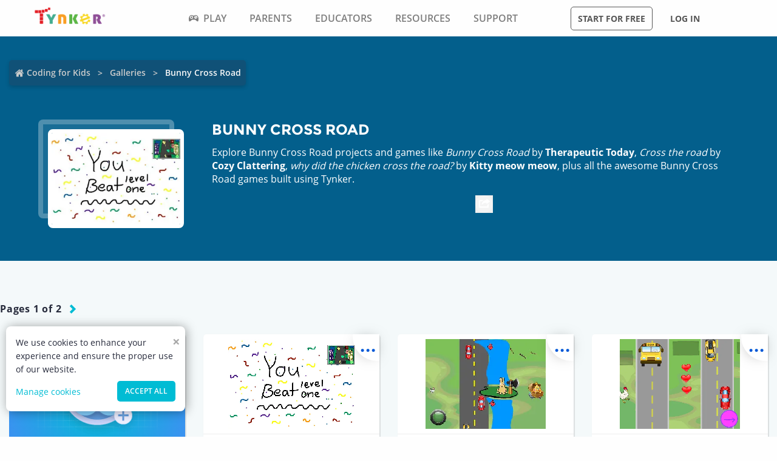

--- FILE ---
content_type: text/html; charset=utf-8
request_url: https://www.tynker.com/community/galleries/bunny-cross-road/6358011e218b2c53bb38f0bd/
body_size: 111486
content:
<!DOCTYPE html><html lang="en"><head><meta charSet="utf-8"/><meta name="viewport" content="width=device-width, initial-scale=1.0"/><meta name="description" content="Explore the Bunny Cross Road on Tynker&#x27;s community galleries! Engage in creative games and have fun. Learn to code and make your own app or game in minutes."/><link rel="icon" href="/logos/icons/appicon-180.png" sizes="180x180"/><meta name="language" content="en"/><title>Bunny Cross Road | Project and Game | Tynker</title><link href="//www.google-analytics.com" rel="preconnect" crossorigin="anonymous"/><link href="//www.google-analytics.com" rel="dns-prefetch"/><link href="//res.cloudinary.com" rel="preconnect" crossorigin="anonymous"/><link href="//res.cloudinary.com" rel="dns-prefetch"/><link rel="preload" href="https://res.cloudinary.com/tynker-com/raw/upload/v1662998430/fonts/opensans-regular_zyutow.woff" as="font" type="font/woff2" crossorigin="anonymous" fetchpriority="high"/><link rel="preload" href="https://res.cloudinary.com/tynker-com/raw/upload/v1662999250/fonts/opensans-bold_njo6o0.woff" as="font" type="font/woff2" crossorigin="anonymous" fetchpriority="high"/><link rel="preload" href="https://res.cloudinary.com/tynker-com/raw/upload/v1663000001/fonts/opensans-semibold_dccczc.woff" as="font" type="font/woff2" crossorigin="anonymous" fetchpriority="high"/><link rel="preload" href="https://res.cloudinary.com/tynker-com/raw/upload/v1663000497/fonts/icomoon_j6hjq5.woff" as="font" type="font/woff2" crossorigin="anonymous" fetchpriority="high"/><link rel="preload" href="https://res.cloudinary.com/tynker-com/raw/upload/v1672908275/fonts/montserrat-bold_zzpznk.ttf" as="font" crossorigin="anonymous" fetchpriority="high"/><link rel="preload" href="https://res.cloudinary.com/tynker-com/image/upload/v1662978490/manual/bigplay_by1axj.webp" as="image"/><link rel="preload" href="https://res.cloudinary.com/tynker-com/image/upload/v1662729636/manual/icn-hamburger-white_uctvif.webp" as="image"/><link rel="preload" href="https://res.cloudinary.com/tynker-com/image/upload/v1662729636/manual/icn-hamburger_sf3zrc.webp" as="image"/><link rel="preload" href="https://www.tynker.com/images/tynker-logos/tynker-registered.png" as="image"/><link rel="preload" href="https://www.tynker.com/images/tynker-logos/tynker-registered.png" as="image"/><link rel="preload" href="https://res.cloudinary.com/tynker-com/image/upload/w_18,h_19/manual/home-icon_ikmv60.webp" as="image"/><script defer="">
        (function(i,s,o,g,r,a,m){i['GoogleAnalyticsObject']=r;i[r]=i[r]||function(){
            (i[r].q=i[r].q||[]).push(arguments)},i[r].l=1*new Date();a=s.createElement(o),
            m=s.getElementsByTagName(o)[0];a.async=1;a.src=g;m.parentNode.insertBefore(a,m)
        })(window,document,'script','//www.google-analytics.com/analytics.js','ga');

        ga('create', 'UA-34332914-1', 'auto');

        // GA Optimize
        ga('require', 'GTM-WRCH635');

        // Dimension 1: the member type custom dimension
        ga('set', 'dimension1', 'Browser');

        // Dimension 2: A/B test tracking, if applicable
        ga('set', 'dimension3', 'Anonymous');

        var isHiDpi = window.devicePixelRatio && window.devicePixelRatio >= 1.5;
        ga('set', 'dimension5', isHiDpi);

        var roleSelectorRole = window.localStorage ? window.localStorage.getItem('selectRole:role') : null;
        if (roleSelectorRole) {
            ga('set', 'dimension6', roleSelectorRole);
        }

        ga('require', 'ec');
        ga('send', 'pageview');
    </script><script type="application/ld+json"></script><meta name="next-head-count" content="23"/><link rel="preload" href="/_next/static/css/7dd72c7e59f557e0.css" as="style"/><link rel="stylesheet" href="/_next/static/css/7dd72c7e59f557e0.css" data-n-g=""/><link rel="preload" href="/_next/static/css/e5f5c7aa56ead23a.css" as="style"/><link rel="stylesheet" href="/_next/static/css/e5f5c7aa56ead23a.css" data-n-p=""/><link rel="preload" href="/_next/static/css/9231af3cac0661ce.css" as="style"/><link rel="stylesheet" href="/_next/static/css/9231af3cac0661ce.css" data-n-p=""/><link rel="preload" href="/_next/static/css/c068cee1336d9e1b.css" as="style"/><link rel="stylesheet" href="/_next/static/css/c068cee1336d9e1b.css" data-n-p=""/><noscript data-n-css=""></noscript><script defer="" nomodule="" src="/_next/static/chunks/polyfills-c67a75d1b6f99dc8.js"></script><script src="/_next/static/chunks/webpack-ab9a168e8f25c6f9.js" defer=""></script><script src="/_next/static/chunks/framework-4ed89e9640adfb9e.js" defer=""></script><script src="/_next/static/chunks/main-acc31a7eb61b2491.js" defer=""></script><script src="/_next/static/chunks/pages/_app-6e8e78ef7471c8cd.js" defer=""></script><script src="/_next/static/chunks/fb7d5399-d5cf5c89417a34e2.js" defer=""></script><script src="/_next/static/chunks/57c9cdab-35439cd4f5b9f3f3.js" defer=""></script><script src="/_next/static/chunks/8100-cc135ff53606d25f.js" defer=""></script><script src="/_next/static/chunks/1325-df646298902760bd.js" defer=""></script><script src="/_next/static/chunks/7622-f2ef32c0eada863d.js" defer=""></script><script src="/_next/static/chunks/3093-258340e5fb83bcf6.js" defer=""></script><script src="/_next/static/chunks/5385-071a0f6668480289.js" defer=""></script><script src="/_next/static/chunks/9042-4f87cbcc7004710f.js" defer=""></script><script src="/_next/static/chunks/6616-6b9c6fe16882e99f.js" defer=""></script><script src="/_next/static/chunks/8635-cdf859a3e0f049c1.js" defer=""></script><script src="/_next/static/chunks/1359-18798d445362dadc.js" defer=""></script><script src="/_next/static/chunks/8228-a5427298c2dfada8.js" defer=""></script><script src="/_next/static/chunks/9703-f6bb03457a7a43a0.js" defer=""></script><script src="/_next/static/chunks/4449-5f1e1d357f3efeb0.js" defer=""></script><script src="/_next/static/chunks/4556-c9d417a4634875a5.js" defer=""></script><script src="/_next/static/chunks/34-4d381c53a2b1625e.js" defer=""></script><script src="/_next/static/chunks/pages/community/galleries/%5BgalleryName%5D/%5BgalleryId%5D-4e557b92a316911c.js" defer=""></script><script src="/_next/static/_UuIiL0-ZkzdZ3mHFMkBa/_buildManifest.js" defer=""></script><script src="/_next/static/_UuIiL0-ZkzdZ3mHFMkBa/_ssgManifest.js" defer=""></script></head><body><div id="__next"><header id="header" class="topMenu_header__qv_SB "><nav class="topMenu_nav__U_hDl"><div class="topMenu_menuIcon__CYpz3"><img alt="menu" height="17px" width="23px" src="https://res.cloudinary.com/tynker-com/image/upload/v1662729636/manual/icn-hamburger_sf3zrc.webp" priority="true"/></div><div class="topMenu_logoContainer__eTMiK"><a href="/"><img alt="Logo" src="https://www.tynker.com/images/tynker-logos/tynker-registered.png" height="25px" width="170px" priority="true"/></a></div><div class="topMenu_logoContainerMobile__OSzSJ"><a href="/"><img src="https://www.tynker.com/images/tynker-logos/tynker-registered.png" alt="Logo" height="40px" width="100px" priority="true"/></a></div><div class="navBar_navBarContainer___X33R"><div class="navMenu_navMenuContainer__0pNUJ "><a class="navMenu_navTitle__NboEr" href="/play/"><span><span class="icon-gamepad"></span>Play</span></a><ul class="navMenu_navMenu__dax_O"><li><a href="/play/"><span>Coding Games</span></a></li><li><a href="/minecraft/"><span class="navMenu_hasRightIcon__n7Jj_">Minecraft</span></a><div class="navMenu_subNavMenuWrapper__b3z9S"><ul class="navMenu_subNavMenu__NzXXO"><li><a href="/minecraft/skins/"><span>Minecraft Skins</span></a></li><li><a href="/minecraft/mods/"><span>Minecraft Mods</span></a></li><li><a href="/minecraft/mobs/"><span>Minecraft Mobs</span></a></li><li><a href="/minecraft/items/"><span>Minecraft Items</span></a></li><li><a href="/minecraft/addons/"><span>Minecraft Addons</span></a></li><li><a href="/minecraft/blocks/"><span>Minecraft Blocks</span></a></li></ul></div></li><li><a href="/hour-of-code/"><span>Hour of Code</span></a></li><li><a href="/community/galleries/"><span>Community</span></a></li></ul></div><div class="navMenu_navMenuContainer__0pNUJ "><a class="navMenu_navTitle__NboEr" href="/parents/"><span>Parents</span></a><ul class="navMenu_navMenu__dax_O"><li><a href="/parents/"><span>Overview</span></a></li><li><a href="/parents/curriculum/"><span>Curriculum</span></a></li><li><a href="/parents/pricing/"><span>Plans & Pricing</span></a></li><li><a href="/parents/gift"><span>Gift</span></a></li></ul></div><div class="navMenu_navMenuContainer__0pNUJ "><a class="navMenu_navTitle__NboEr" href="/school/"><span>Educators</span></a><ul class="navMenu_navMenu__dax_O"><li><a href="/school/"><span>Overview</span></a></li><li><a href="/school/coding-curriculum/"><span>School Curriculum</span></a></li><li><a href="/school/standards/"><span>Standards Alignment</span></a></li><li><a href="/school/coding-curriculum/request"><span>Request a Quote</span></a></li><li><a href="/school/training/"><span>Training & PD</span></a></li><li><a href="/hour-of-code/teacher"><span>Hour of Code</span></a></li></ul></div><div class="navMenu_navMenuContainer__0pNUJ "><a class="navMenu_navTitle__NboEr" href="/coding-for-kids/what-is-coding-for-kids"><span>Resources</span></a><ul class="navMenu_navMenu__dax_O"><li><a href="/coding-for-kids/what-is-coding-for-kids/"><span>What is Coding?</span></a></li><li><a href="/coding-for-kids/why-coding-matters/"><span>Why Coding Matters</span></a></li><li><a href="/ebooks/"><span>Coding eBooks</span></a></li><li><a href="/mobile/"><span>Mobile Apps</span></a></li><li><a href="/blog/"><span>Blog</span></a></li></ul></div><div class="navMenu_navMenuContainer__0pNUJ "><a class="navMenu_navTitle__NboEr" href="/support"><span>Support</span></a><ul class="navMenu_navMenu__dax_O"><li><a href="/contact"><span>Contact Support</span></a></li><li><a href="//tynkerschools.frontkb.com/en"><span>Schools Help Center</span></a></li><li><a href="//tynkerhome.frontkb.com/"><span>Home Help Center</span></a></li></ul></div></div><div style="position:relative"><div class="topMenu_cartDetails__4GAmf"><div class="topMenu_total___Vnji"><div><label class="topMenu_totalLabel__SE7oi">TOTAL:</label><label></label></div><a class="topMenu_checkout__LAEd5">CHECKOUT NOW</a></div></div></div><div class="topMenu_buttonsContainer__LJYH4"><button class="button --dark --hollow">Start for free</button><div class="topMenu_buttonWrapper__VV_a1"><button class="button --dark --clear">Log in</button></div></div></nav></header><header class="topMenu_stickyBanner__Um1ML" style="display:none"><nav class="topMenu_nav__U_hDl"><div class="topMenu_logoContainer__eTMiK"><a href="/"><img src="https://www.tynker.com/images/tynker-logos/tynker-registered.png" alt="Logo" width="187px" height="25px" priority="true"/></a></div><div class="topMenu_logoContainerMobile__OSzSJ"><a href="/"><img src="https://www.tynker.com/images/tynker-logos/tynker-registered.png" alt="Logo" height="37px" width="100px" priority="true"/></a></div><div style="position:relative"><a href="#allPlansParents" class="button --primary">START FOR FREE</a><div class="topMenu_cartDetails__4GAmf"><div class="topMenu_total___Vnji"><div><label class="topMenu_totalLabel__SE7oi">TOTAL:</label><label></label></div><a class="topMenu_checkout__LAEd5">CHECKOUT NOW</a></div></div></div></nav></header><div class="relative overflow-hidden"><div><div><div class="galleryItemHeader_outerContainer__XFp8D"><div class="galleryItemHeader_container__ZN6lf"><div class="breadcrumb_breadcrumbsContainer__j07ZE "><ul class="breadcrumb_breadcrumbs__ogZqo "><li><span><img class="breadcrumb_homeIcon__IM3jM" src="https://res.cloudinary.com/tynker-com/image/upload/w_18,h_19/manual/home-icon_ikmv60.webp" alt="home" loading="eager"/><a href="/" rel="">Coding for Kids</a></span></li><li><span><a href="/community/galleries/" rel="">Galleries</a></span></li><li class="breadcrumb_current__O1mO3">Bunny Cross Road</li></ul></div><div class="galleryItemHeader_detailsSection__PbImf"><div><div class="galleryItemHeader_profilePic__wIxVa"><div class="galleryItemHeader_imageWrapper__JzNLl"><span style="box-sizing:border-box;display:block;overflow:hidden;width:initial;height:initial;background:none;opacity:1;border:0;margin:0;padding:0;position:absolute;top:0;left:0;bottom:0;right:0"><img alt="gallery Image" src="[data-uri]" decoding="async" data-nimg="fill" class="galleryItemHeader_galleryImage__7vQZs" style="position:absolute;top:0;left:0;bottom:0;right:0;box-sizing:border-box;padding:0;border:none;margin:auto;display:block;width:0;height:0;min-width:100%;max-width:100%;min-height:100%;max-height:100%"/><noscript><img alt="gallery Image" sizes="100vw" srcSet="/_next/image/?url=https%3A%2F%2Fwww.tynker.com%2Fassets%2Fscreenshot%2F6358011e218b2c53bb38f0bb.png&amp;w=640&amp;q=75 640w, /_next/image/?url=https%3A%2F%2Fwww.tynker.com%2Fassets%2Fscreenshot%2F6358011e218b2c53bb38f0bb.png&amp;w=750&amp;q=75 750w, /_next/image/?url=https%3A%2F%2Fwww.tynker.com%2Fassets%2Fscreenshot%2F6358011e218b2c53bb38f0bb.png&amp;w=828&amp;q=75 828w, /_next/image/?url=https%3A%2F%2Fwww.tynker.com%2Fassets%2Fscreenshot%2F6358011e218b2c53bb38f0bb.png&amp;w=1080&amp;q=75 1080w, /_next/image/?url=https%3A%2F%2Fwww.tynker.com%2Fassets%2Fscreenshot%2F6358011e218b2c53bb38f0bb.png&amp;w=1200&amp;q=75 1200w, /_next/image/?url=https%3A%2F%2Fwww.tynker.com%2Fassets%2Fscreenshot%2F6358011e218b2c53bb38f0bb.png&amp;w=1920&amp;q=75 1920w, /_next/image/?url=https%3A%2F%2Fwww.tynker.com%2Fassets%2Fscreenshot%2F6358011e218b2c53bb38f0bb.png&amp;w=2048&amp;q=75 2048w, /_next/image/?url=https%3A%2F%2Fwww.tynker.com%2Fassets%2Fscreenshot%2F6358011e218b2c53bb38f0bb.png&amp;w=3840&amp;q=75 3840w" src="/_next/image/?url=https%3A%2F%2Fwww.tynker.com%2Fassets%2Fscreenshot%2F6358011e218b2c53bb38f0bb.png&amp;w=3840&amp;q=75" decoding="async" data-nimg="fill" style="position:absolute;top:0;left:0;bottom:0;right:0;box-sizing:border-box;padding:0;border:none;margin:auto;display:block;width:0;height:0;min-width:100%;max-width:100%;min-height:100%;max-height:100%" class="galleryItemHeader_galleryImage__7vQZs" loading="lazy"/></noscript></span></div></div></div><div class="galleryItemHeader_detailsWrapper__zGlZ2"><h1 class="galleryItemHeader_title__zagE6">Bunny Cross Road</h1><p class="galleryItemHeader_desc__5hwqt">Explore Bunny Cross Road projects and games like <i>Bunny Cross Road</i> by <a class='publisher' data-id='5f5008d3cd484e3e022ed085' href='/community/profiles/5f5008d3cd484e3e022ed085' rel='nofollow'>Therapeutic Today</a>, <i>Cross the road</i> by <a class='publisher' data-id='5eaa4118a4ba19318f62b33a' href='/community/profiles/5eaa4118a4ba19318f62b33a' rel='nofollow'>Cozy Clattering</a>, <i>why did the chicken cross the road?</i> by <a class='publisher' data-id='5be0b48fca7e9f0e8b4b69e2' href='/community/profiles/5be0b48fca7e9f0e8b4b69e2' rel='nofollow'>Kitty meow meow</a>, plus all the awesome Bunny Cross Road games built using Tynker.</p><div class="galleryItemHeader_baseContainer__zTKpq"><div class="galleryItemHeader_leftWrapper__dhcEC"></div><div class="galleryItemHeader_rightCtas__31UwU"><div class="galleryItemHeader_rightIconsWrapper__qh1hx"><button class="galleryItemHeader_rightIcons__boQxo"><span style="box-sizing:border-box;display:block;overflow:hidden;width:initial;height:initial;background:none;opacity:1;border:0;margin:0;padding:0;position:absolute;top:0;left:0;bottom:0;right:0"><img alt="icon" src="[data-uri]" decoding="async" data-nimg="fill" style="position:absolute;top:0;left:0;bottom:0;right:0;box-sizing:border-box;padding:0;border:none;margin:auto;display:block;width:0;height:0;min-width:100%;max-width:100%;min-height:100%;max-height:100%"/><noscript><img alt="icon" sizes="100vw" srcSet="/_next/image/?url=%2Fassets%2Fshare_icon.svg&amp;w=640&amp;q=75 640w, /_next/image/?url=%2Fassets%2Fshare_icon.svg&amp;w=750&amp;q=75 750w, /_next/image/?url=%2Fassets%2Fshare_icon.svg&amp;w=828&amp;q=75 828w, /_next/image/?url=%2Fassets%2Fshare_icon.svg&amp;w=1080&amp;q=75 1080w, /_next/image/?url=%2Fassets%2Fshare_icon.svg&amp;w=1200&amp;q=75 1200w, /_next/image/?url=%2Fassets%2Fshare_icon.svg&amp;w=1920&amp;q=75 1920w, /_next/image/?url=%2Fassets%2Fshare_icon.svg&amp;w=2048&amp;q=75 2048w, /_next/image/?url=%2Fassets%2Fshare_icon.svg&amp;w=3840&amp;q=75 3840w" src="/_next/image/?url=%2Fassets%2Fshare_icon.svg&amp;w=3840&amp;q=75" decoding="async" data-nimg="fill" style="position:absolute;top:0;left:0;bottom:0;right:0;box-sizing:border-box;padding:0;border:none;margin:auto;display:block;width:0;height:0;min-width:100%;max-width:100%;min-height:100%;max-height:100%" loading="lazy"/></noscript></span></button></div></div></div></div></div></div></div><div class="projectItems_ContentBg__ezkHN"><div class="projectItems_outerContainer__TDr_S"><div class="projectItems_TynkerGalleryPageWrap__HfUxM"><div> <!-- -->Pages <!-- -->1<!-- --> of <!-- -->2<!-- --> </div><span class="projectItems_iconArrowRight__eBzfC"></span></div><div class="projectItems_container__QKdEa  false"><div class="projectItems_createProjectOuterWrap__UXLJ3"><div class="projectItems_createProjectWrap__Siwyw"><a href="https://www.tynker.com/dashboard/student/#/projects/recent/?src=gallery_seo_page" class="projectItems_singleCard__fqPpA"><span class="projectItems_addimage__p_wi5"></span><h5 class="projectItems_createProject__CGPP9">Create a New Project</h5></a></div></div><div class="projectCard_container__oRUqT"><div class="projectCard_projectCard__xr4EG"><div class="projectCard_btnCircle__xIlPi"><div class="projectCard_btnMessage__WA3R0">...</div></div><a class="projectCard_linkImage__GcOFx --novisit" href="/community/projects/play/bunny-cross-road/6080b190046c822a6a6247f5/"><span style="box-sizing:border-box;display:inline-block;overflow:hidden;width:initial;height:initial;background:none;opacity:1;border:0;margin:0;padding:0;position:relative;max-width:100%"><span style="box-sizing:border-box;display:block;width:initial;height:initial;background:none;opacity:1;border:0;margin:0;padding:0;max-width:100%"><img style="display:block;max-width:100%;width:initial;height:initial;background:none;opacity:1;border:0;margin:0;padding:0" alt="" aria-hidden="true" src="data:image/svg+xml,%3csvg%20xmlns=%27http://www.w3.org/2000/svg%27%20version=%271.1%27%20width=%27560%27%20height=%27320%27/%3e"/></span><img alt="Bunny Cross Road" src="[data-uri]" decoding="async" data-nimg="intrinsic" style="position:absolute;top:0;left:0;bottom:0;right:0;box-sizing:border-box;padding:0;border:none;margin:auto;display:block;width:0;height:0;min-width:100%;max-width:100%;min-height:100%;max-height:100%"/><noscript><img alt="Bunny Cross Road" srcSet="/_next/image/?url=https%3A%2F%2Fwww.tynker.com&amp;w=640&amp;q=75 1x, /_next/image/?url=https%3A%2F%2Fwww.tynker.com&amp;w=1200&amp;q=75 2x" src="/_next/image/?url=https%3A%2F%2Fwww.tynker.com&amp;w=1200&amp;q=75" decoding="async" data-nimg="intrinsic" style="position:absolute;top:0;left:0;bottom:0;right:0;box-sizing:border-box;padding:0;border:none;margin:auto;display:block;width:0;height:0;min-width:100%;max-width:100%;min-height:100%;max-height:100%" loading="lazy"/></noscript></span><span class="projectCard_cardPreviewAction__dEsW_"><span class="projectCard_cardPreviewIcon__bfA4B"></span></span></a><div class="projectCard_cardDetails__LwSGq"><div class="projectCard_cardDetailsNameWrap__2bo9Z"><label>Bunny Cross Road</label><div class="projectCard_cardDescription__oqO6X">by <a class=" " rel="" href="/community/profiles/5f5008d3cd484e3e022ed085/">Therapeutic Today</a></div></div><div class="projectCard_imgConatiner__grj_T"><div style="margin-right:1.5rem"><div class="projectCard_fav__omJbL"></div><div class="projectCard_views__L1M4R">22</div></div><div><span style="box-sizing:border-box;display:inline-block;overflow:hidden;width:initial;height:initial;background:none;opacity:1;border:0;margin:0;padding:0;position:relative;max-width:100%"><span style="box-sizing:border-box;display:block;width:initial;height:initial;background:none;opacity:1;border:0;margin:0;padding:0;max-width:100%"><img style="display:block;max-width:100%;width:initial;height:initial;background:none;opacity:1;border:0;margin:0;padding:0" alt="" aria-hidden="true" src="data:image/svg+xml,%3csvg%20xmlns=%27http://www.w3.org/2000/svg%27%20version=%271.1%27%20width=%2721%27%20height=%2718%27/%3e"/></span><img alt="views" src="[data-uri]" decoding="async" data-nimg="intrinsic" style="position:absolute;top:0;left:0;bottom:0;right:0;box-sizing:border-box;padding:0;border:none;margin:auto;display:block;width:0;height:0;min-width:100%;max-width:100%;min-height:100%;max-height:100%"/><noscript><img alt="views" srcSet="/_next/image/?url=%2Fassets%2Feye.png&amp;w=32&amp;q=75 1x, /_next/image/?url=%2Fassets%2Feye.png&amp;w=48&amp;q=75 2x" src="/_next/image/?url=%2Fassets%2Feye.png&amp;w=48&amp;q=75" decoding="async" data-nimg="intrinsic" style="position:absolute;top:0;left:0;bottom:0;right:0;box-sizing:border-box;padding:0;border:none;margin:auto;display:block;width:0;height:0;min-width:100%;max-width:100%;min-height:100%;max-height:100%" loading="lazy"/></noscript></span><div class="projectCard_views__L1M4R">4.2k</div></div></div></div></div></div><div class="projectCard_container__oRUqT"><div class="projectCard_projectCard__xr4EG"><div class="projectCard_btnCircle__xIlPi"><div class="projectCard_btnMessage__WA3R0">...</div></div><a class="projectCard_linkImage__GcOFx --novisit" href="/community/projects/play/cross-the-road/5e97cf0d9d93703e42363adc/"><span style="box-sizing:border-box;display:inline-block;overflow:hidden;width:initial;height:initial;background:none;opacity:1;border:0;margin:0;padding:0;position:relative;max-width:100%"><span style="box-sizing:border-box;display:block;width:initial;height:initial;background:none;opacity:1;border:0;margin:0;padding:0;max-width:100%"><img style="display:block;max-width:100%;width:initial;height:initial;background:none;opacity:1;border:0;margin:0;padding:0" alt="" aria-hidden="true" src="data:image/svg+xml,%3csvg%20xmlns=%27http://www.w3.org/2000/svg%27%20version=%271.1%27%20width=%27560%27%20height=%27320%27/%3e"/></span><img alt="Cross the road" src="[data-uri]" decoding="async" data-nimg="intrinsic" style="position:absolute;top:0;left:0;bottom:0;right:0;box-sizing:border-box;padding:0;border:none;margin:auto;display:block;width:0;height:0;min-width:100%;max-width:100%;min-height:100%;max-height:100%"/><noscript><img alt="Cross the road" srcSet="/_next/image/?url=https%3A%2F%2Fwww.tynker.com&amp;w=640&amp;q=75 1x, /_next/image/?url=https%3A%2F%2Fwww.tynker.com&amp;w=1200&amp;q=75 2x" src="/_next/image/?url=https%3A%2F%2Fwww.tynker.com&amp;w=1200&amp;q=75" decoding="async" data-nimg="intrinsic" style="position:absolute;top:0;left:0;bottom:0;right:0;box-sizing:border-box;padding:0;border:none;margin:auto;display:block;width:0;height:0;min-width:100%;max-width:100%;min-height:100%;max-height:100%" loading="lazy"/></noscript></span><span class="projectCard_cardPreviewAction__dEsW_"><span class="projectCard_cardPreviewIcon__bfA4B"></span></span></a><div class="projectCard_cardDetails__LwSGq"><div class="projectCard_cardDetailsNameWrap__2bo9Z"><label>Cross the road</label><div class="projectCard_cardDescription__oqO6X">by <a class=" " rel="" href="/community/profiles/5eaa4118a4ba19318f62b33a/">Cozy Clattering</a></div></div><div class="projectCard_imgConatiner__grj_T"><div style="margin-right:1.5rem"><div class="projectCard_fav__omJbL"></div><div class="projectCard_views__L1M4R">9</div></div><div><span style="box-sizing:border-box;display:inline-block;overflow:hidden;width:initial;height:initial;background:none;opacity:1;border:0;margin:0;padding:0;position:relative;max-width:100%"><span style="box-sizing:border-box;display:block;width:initial;height:initial;background:none;opacity:1;border:0;margin:0;padding:0;max-width:100%"><img style="display:block;max-width:100%;width:initial;height:initial;background:none;opacity:1;border:0;margin:0;padding:0" alt="" aria-hidden="true" src="data:image/svg+xml,%3csvg%20xmlns=%27http://www.w3.org/2000/svg%27%20version=%271.1%27%20width=%2721%27%20height=%2718%27/%3e"/></span><img alt="views" src="[data-uri]" decoding="async" data-nimg="intrinsic" style="position:absolute;top:0;left:0;bottom:0;right:0;box-sizing:border-box;padding:0;border:none;margin:auto;display:block;width:0;height:0;min-width:100%;max-width:100%;min-height:100%;max-height:100%"/><noscript><img alt="views" srcSet="/_next/image/?url=%2Fassets%2Feye.png&amp;w=32&amp;q=75 1x, /_next/image/?url=%2Fassets%2Feye.png&amp;w=48&amp;q=75 2x" src="/_next/image/?url=%2Fassets%2Feye.png&amp;w=48&amp;q=75" decoding="async" data-nimg="intrinsic" style="position:absolute;top:0;left:0;bottom:0;right:0;box-sizing:border-box;padding:0;border:none;margin:auto;display:block;width:0;height:0;min-width:100%;max-width:100%;min-height:100%;max-height:100%" loading="lazy"/></noscript></span><div class="projectCard_views__L1M4R">1.5k</div></div></div></div></div></div><div class="projectCard_container__oRUqT"><div class="projectCard_projectCard__xr4EG"><div class="projectCard_btnCircle__xIlPi"><div class="projectCard_btnMessage__WA3R0">...</div></div><a class="projectCard_linkImage__GcOFx --novisit" href="/community/projects/play/why-did-the-chicken-cross-the-road/61b8eaf853f3185f3b49d922/"><span style="box-sizing:border-box;display:inline-block;overflow:hidden;width:initial;height:initial;background:none;opacity:1;border:0;margin:0;padding:0;position:relative;max-width:100%"><span style="box-sizing:border-box;display:block;width:initial;height:initial;background:none;opacity:1;border:0;margin:0;padding:0;max-width:100%"><img style="display:block;max-width:100%;width:initial;height:initial;background:none;opacity:1;border:0;margin:0;padding:0" alt="" aria-hidden="true" src="data:image/svg+xml,%3csvg%20xmlns=%27http://www.w3.org/2000/svg%27%20version=%271.1%27%20width=%27560%27%20height=%27320%27/%3e"/></span><img alt="why did the chicken cross the road?" src="[data-uri]" decoding="async" data-nimg="intrinsic" style="position:absolute;top:0;left:0;bottom:0;right:0;box-sizing:border-box;padding:0;border:none;margin:auto;display:block;width:0;height:0;min-width:100%;max-width:100%;min-height:100%;max-height:100%"/><noscript><img alt="why did the chicken cross the road?" srcSet="/_next/image/?url=https%3A%2F%2Fwww.tynker.com&amp;w=640&amp;q=75 1x, /_next/image/?url=https%3A%2F%2Fwww.tynker.com&amp;w=1200&amp;q=75 2x" src="/_next/image/?url=https%3A%2F%2Fwww.tynker.com&amp;w=1200&amp;q=75" decoding="async" data-nimg="intrinsic" style="position:absolute;top:0;left:0;bottom:0;right:0;box-sizing:border-box;padding:0;border:none;margin:auto;display:block;width:0;height:0;min-width:100%;max-width:100%;min-height:100%;max-height:100%" loading="lazy"/></noscript></span><span class="projectCard_cardPreviewAction__dEsW_"><span class="projectCard_cardPreviewIcon__bfA4B"></span></span></a><div class="projectCard_cardDetails__LwSGq"><div class="projectCard_cardDetailsNameWrap__2bo9Z"><label>why did the chicken cross the road?</label><div class="projectCard_cardDescription__oqO6X">by <a class=" " rel="" href="/community/profiles/5be0b48fca7e9f0e8b4b69e2/">Kitty meow meow</a></div></div><div class="projectCard_imgConatiner__grj_T"><div style="margin-right:1.5rem"><div class="projectCard_fav__omJbL"></div><div class="projectCard_views__L1M4R">7</div></div><div><span style="box-sizing:border-box;display:inline-block;overflow:hidden;width:initial;height:initial;background:none;opacity:1;border:0;margin:0;padding:0;position:relative;max-width:100%"><span style="box-sizing:border-box;display:block;width:initial;height:initial;background:none;opacity:1;border:0;margin:0;padding:0;max-width:100%"><img style="display:block;max-width:100%;width:initial;height:initial;background:none;opacity:1;border:0;margin:0;padding:0" alt="" aria-hidden="true" src="data:image/svg+xml,%3csvg%20xmlns=%27http://www.w3.org/2000/svg%27%20version=%271.1%27%20width=%2721%27%20height=%2718%27/%3e"/></span><img alt="views" src="[data-uri]" decoding="async" data-nimg="intrinsic" style="position:absolute;top:0;left:0;bottom:0;right:0;box-sizing:border-box;padding:0;border:none;margin:auto;display:block;width:0;height:0;min-width:100%;max-width:100%;min-height:100%;max-height:100%"/><noscript><img alt="views" srcSet="/_next/image/?url=%2Fassets%2Feye.png&amp;w=32&amp;q=75 1x, /_next/image/?url=%2Fassets%2Feye.png&amp;w=48&amp;q=75 2x" src="/_next/image/?url=%2Fassets%2Feye.png&amp;w=48&amp;q=75" decoding="async" data-nimg="intrinsic" style="position:absolute;top:0;left:0;bottom:0;right:0;box-sizing:border-box;padding:0;border:none;margin:auto;display:block;width:0;height:0;min-width:100%;max-width:100%;min-height:100%;max-height:100%" loading="lazy"/></noscript></span><div class="projectCard_views__L1M4R">1.7k</div></div></div></div></div></div><div class="projectCard_container__oRUqT"><div class="projectCard_projectCard__xr4EG"><div class="projectCard_btnCircle__xIlPi"><div class="projectCard_btnMessage__WA3R0">...</div></div><a class="projectCard_linkImage__GcOFx --novisit" href="/community/projects/play/bunny-crossing/5eb469309aadf057cb0d56a4/"><span style="box-sizing:border-box;display:inline-block;overflow:hidden;width:initial;height:initial;background:none;opacity:1;border:0;margin:0;padding:0;position:relative;max-width:100%"><span style="box-sizing:border-box;display:block;width:initial;height:initial;background:none;opacity:1;border:0;margin:0;padding:0;max-width:100%"><img style="display:block;max-width:100%;width:initial;height:initial;background:none;opacity:1;border:0;margin:0;padding:0" alt="" aria-hidden="true" src="data:image/svg+xml,%3csvg%20xmlns=%27http://www.w3.org/2000/svg%27%20version=%271.1%27%20width=%27560%27%20height=%27320%27/%3e"/></span><img alt="Bunny Crossing" src="[data-uri]" decoding="async" data-nimg="intrinsic" style="position:absolute;top:0;left:0;bottom:0;right:0;box-sizing:border-box;padding:0;border:none;margin:auto;display:block;width:0;height:0;min-width:100%;max-width:100%;min-height:100%;max-height:100%"/><noscript><img alt="Bunny Crossing" srcSet="/_next/image/?url=https%3A%2F%2Fwww.tynker.com&amp;w=640&amp;q=75 1x, /_next/image/?url=https%3A%2F%2Fwww.tynker.com&amp;w=1200&amp;q=75 2x" src="/_next/image/?url=https%3A%2F%2Fwww.tynker.com&amp;w=1200&amp;q=75" decoding="async" data-nimg="intrinsic" style="position:absolute;top:0;left:0;bottom:0;right:0;box-sizing:border-box;padding:0;border:none;margin:auto;display:block;width:0;height:0;min-width:100%;max-width:100%;min-height:100%;max-height:100%" loading="lazy"/></noscript></span><span class="projectCard_cardPreviewAction__dEsW_"><span class="projectCard_cardPreviewIcon__bfA4B"></span></span></a><div class="projectCard_cardDetails__LwSGq"><div class="projectCard_cardDetailsNameWrap__2bo9Z"><label>Bunny Crossing</label><div class="projectCard_cardDescription__oqO6X">by <a class=" " rel="" href="/community/profiles/5e9e179f7c3f46251a248223/">im better at fortnite</a></div></div><div class="projectCard_imgConatiner__grj_T"><div style="margin-right:1.5rem"><div class="projectCard_fav__omJbL"></div><div class="projectCard_views__L1M4R">3</div></div><div><span style="box-sizing:border-box;display:inline-block;overflow:hidden;width:initial;height:initial;background:none;opacity:1;border:0;margin:0;padding:0;position:relative;max-width:100%"><span style="box-sizing:border-box;display:block;width:initial;height:initial;background:none;opacity:1;border:0;margin:0;padding:0;max-width:100%"><img style="display:block;max-width:100%;width:initial;height:initial;background:none;opacity:1;border:0;margin:0;padding:0" alt="" aria-hidden="true" src="data:image/svg+xml,%3csvg%20xmlns=%27http://www.w3.org/2000/svg%27%20version=%271.1%27%20width=%2721%27%20height=%2718%27/%3e"/></span><img alt="views" src="[data-uri]" decoding="async" data-nimg="intrinsic" style="position:absolute;top:0;left:0;bottom:0;right:0;box-sizing:border-box;padding:0;border:none;margin:auto;display:block;width:0;height:0;min-width:100%;max-width:100%;min-height:100%;max-height:100%"/><noscript><img alt="views" srcSet="/_next/image/?url=%2Fassets%2Feye.png&amp;w=32&amp;q=75 1x, /_next/image/?url=%2Fassets%2Feye.png&amp;w=48&amp;q=75 2x" src="/_next/image/?url=%2Fassets%2Feye.png&amp;w=48&amp;q=75" decoding="async" data-nimg="intrinsic" style="position:absolute;top:0;left:0;bottom:0;right:0;box-sizing:border-box;padding:0;border:none;margin:auto;display:block;width:0;height:0;min-width:100%;max-width:100%;min-height:100%;max-height:100%" loading="lazy"/></noscript></span><div class="projectCard_views__L1M4R">1.6k</div></div></div></div></div></div><div class="projectCard_container__oRUqT"><div class="projectCard_projectCard__xr4EG"><div class="projectCard_btnCircle__xIlPi"><div class="projectCard_btnMessage__WA3R0">...</div></div><a class="projectCard_linkImage__GcOFx --novisit" href="/community/projects/play/animal-crossing/5a7f5ae576f29337788b4572/"><span style="box-sizing:border-box;display:inline-block;overflow:hidden;width:initial;height:initial;background:none;opacity:1;border:0;margin:0;padding:0;position:relative;max-width:100%"><span style="box-sizing:border-box;display:block;width:initial;height:initial;background:none;opacity:1;border:0;margin:0;padding:0;max-width:100%"><img style="display:block;max-width:100%;width:initial;height:initial;background:none;opacity:1;border:0;margin:0;padding:0" alt="" aria-hidden="true" src="data:image/svg+xml,%3csvg%20xmlns=%27http://www.w3.org/2000/svg%27%20version=%271.1%27%20width=%27560%27%20height=%27320%27/%3e"/></span><img alt="Animal Crossing" src="[data-uri]" decoding="async" data-nimg="intrinsic" style="position:absolute;top:0;left:0;bottom:0;right:0;box-sizing:border-box;padding:0;border:none;margin:auto;display:block;width:0;height:0;min-width:100%;max-width:100%;min-height:100%;max-height:100%"/><noscript><img alt="Animal Crossing" srcSet="/_next/image/?url=https%3A%2F%2Fwww.tynker.com&amp;w=640&amp;q=75 1x, /_next/image/?url=https%3A%2F%2Fwww.tynker.com&amp;w=1200&amp;q=75 2x" src="/_next/image/?url=https%3A%2F%2Fwww.tynker.com&amp;w=1200&amp;q=75" decoding="async" data-nimg="intrinsic" style="position:absolute;top:0;left:0;bottom:0;right:0;box-sizing:border-box;padding:0;border:none;margin:auto;display:block;width:0;height:0;min-width:100%;max-width:100%;min-height:100%;max-height:100%" loading="lazy"/></noscript></span><span class="projectCard_cardPreviewAction__dEsW_"><span class="projectCard_cardPreviewIcon__bfA4B"></span></span></a><div class="projectCard_cardDetails__LwSGq"><div class="projectCard_cardDetailsNameWrap__2bo9Z"><label>Animal Crossing</label><div class="projectCard_cardDescription__oqO6X">by <a class=" " rel="" href="/community/profiles/595eddc25ae029461e8b4574/">Violet Shrestha</a></div></div><div class="projectCard_imgConatiner__grj_T"><div style="margin-right:1.5rem"><div class="projectCard_fav__omJbL"></div><div class="projectCard_views__L1M4R">1</div></div><div><span style="box-sizing:border-box;display:inline-block;overflow:hidden;width:initial;height:initial;background:none;opacity:1;border:0;margin:0;padding:0;position:relative;max-width:100%"><span style="box-sizing:border-box;display:block;width:initial;height:initial;background:none;opacity:1;border:0;margin:0;padding:0;max-width:100%"><img style="display:block;max-width:100%;width:initial;height:initial;background:none;opacity:1;border:0;margin:0;padding:0" alt="" aria-hidden="true" src="data:image/svg+xml,%3csvg%20xmlns=%27http://www.w3.org/2000/svg%27%20version=%271.1%27%20width=%2721%27%20height=%2718%27/%3e"/></span><img alt="views" src="[data-uri]" decoding="async" data-nimg="intrinsic" style="position:absolute;top:0;left:0;bottom:0;right:0;box-sizing:border-box;padding:0;border:none;margin:auto;display:block;width:0;height:0;min-width:100%;max-width:100%;min-height:100%;max-height:100%"/><noscript><img alt="views" srcSet="/_next/image/?url=%2Fassets%2Feye.png&amp;w=32&amp;q=75 1x, /_next/image/?url=%2Fassets%2Feye.png&amp;w=48&amp;q=75 2x" src="/_next/image/?url=%2Fassets%2Feye.png&amp;w=48&amp;q=75" decoding="async" data-nimg="intrinsic" style="position:absolute;top:0;left:0;bottom:0;right:0;box-sizing:border-box;padding:0;border:none;margin:auto;display:block;width:0;height:0;min-width:100%;max-width:100%;min-height:100%;max-height:100%" loading="lazy"/></noscript></span><div class="projectCard_views__L1M4R">1.4k</div></div></div></div></div></div><div class="projectCard_container__oRUqT"><div class="projectCard_projectCard__xr4EG"><div class="projectCard_btnCircle__xIlPi"><div class="projectCard_btnMessage__WA3R0">...</div></div><a class="projectCard_linkImage__GcOFx --novisit" href="/community/projects/play/chicken-crossing-1/5eb75f30413eb34831355dbf/"><span style="box-sizing:border-box;display:inline-block;overflow:hidden;width:initial;height:initial;background:none;opacity:1;border:0;margin:0;padding:0;position:relative;max-width:100%"><span style="box-sizing:border-box;display:block;width:initial;height:initial;background:none;opacity:1;border:0;margin:0;padding:0;max-width:100%"><img style="display:block;max-width:100%;width:initial;height:initial;background:none;opacity:1;border:0;margin:0;padding:0" alt="" aria-hidden="true" src="data:image/svg+xml,%3csvg%20xmlns=%27http://www.w3.org/2000/svg%27%20version=%271.1%27%20width=%27560%27%20height=%27320%27/%3e"/></span><img alt="Chicken Crossing 1" src="[data-uri]" decoding="async" data-nimg="intrinsic" style="position:absolute;top:0;left:0;bottom:0;right:0;box-sizing:border-box;padding:0;border:none;margin:auto;display:block;width:0;height:0;min-width:100%;max-width:100%;min-height:100%;max-height:100%"/><noscript><img alt="Chicken Crossing 1" srcSet="/_next/image/?url=https%3A%2F%2Fwww.tynker.com&amp;w=640&amp;q=75 1x, /_next/image/?url=https%3A%2F%2Fwww.tynker.com&amp;w=1200&amp;q=75 2x" src="/_next/image/?url=https%3A%2F%2Fwww.tynker.com&amp;w=1200&amp;q=75" decoding="async" data-nimg="intrinsic" style="position:absolute;top:0;left:0;bottom:0;right:0;box-sizing:border-box;padding:0;border:none;margin:auto;display:block;width:0;height:0;min-width:100%;max-width:100%;min-height:100%;max-height:100%" loading="lazy"/></noscript></span><span class="projectCard_cardPreviewAction__dEsW_"><span class="projectCard_cardPreviewIcon__bfA4B"></span></span></a><div class="projectCard_cardDetails__LwSGq"><div class="projectCard_cardDetailsNameWrap__2bo9Z"><label>Chicken Crossing 1</label><div class="projectCard_cardDescription__oqO6X">by <a class=" " rel="" href="/community/profiles/5addec3d1c36d18f728b45bd/">Bookworm</a></div></div><div class="projectCard_imgConatiner__grj_T"><div style="margin-right:1.5rem"><div class="projectCard_fav__omJbL"></div><div class="projectCard_views__L1M4R">1</div></div><div><span style="box-sizing:border-box;display:inline-block;overflow:hidden;width:initial;height:initial;background:none;opacity:1;border:0;margin:0;padding:0;position:relative;max-width:100%"><span style="box-sizing:border-box;display:block;width:initial;height:initial;background:none;opacity:1;border:0;margin:0;padding:0;max-width:100%"><img style="display:block;max-width:100%;width:initial;height:initial;background:none;opacity:1;border:0;margin:0;padding:0" alt="" aria-hidden="true" src="data:image/svg+xml,%3csvg%20xmlns=%27http://www.w3.org/2000/svg%27%20version=%271.1%27%20width=%2721%27%20height=%2718%27/%3e"/></span><img alt="views" src="[data-uri]" decoding="async" data-nimg="intrinsic" style="position:absolute;top:0;left:0;bottom:0;right:0;box-sizing:border-box;padding:0;border:none;margin:auto;display:block;width:0;height:0;min-width:100%;max-width:100%;min-height:100%;max-height:100%"/><noscript><img alt="views" srcSet="/_next/image/?url=%2Fassets%2Feye.png&amp;w=32&amp;q=75 1x, /_next/image/?url=%2Fassets%2Feye.png&amp;w=48&amp;q=75 2x" src="/_next/image/?url=%2Fassets%2Feye.png&amp;w=48&amp;q=75" decoding="async" data-nimg="intrinsic" style="position:absolute;top:0;left:0;bottom:0;right:0;box-sizing:border-box;padding:0;border:none;margin:auto;display:block;width:0;height:0;min-width:100%;max-width:100%;min-height:100%;max-height:100%" loading="lazy"/></noscript></span><div class="projectCard_views__L1M4R">572</div></div></div></div></div></div><div class="projectCard_container__oRUqT"><div class="projectCard_projectCard__xr4EG"><div class="projectCard_btnCircle__xIlPi"><div class="projectCard_btnMessage__WA3R0">...</div></div><a class="projectCard_linkImage__GcOFx --novisit" href="/community/projects/play/chicken-crossing/593706281c36d191738b459d/"><span style="box-sizing:border-box;display:inline-block;overflow:hidden;width:initial;height:initial;background:none;opacity:1;border:0;margin:0;padding:0;position:relative;max-width:100%"><span style="box-sizing:border-box;display:block;width:initial;height:initial;background:none;opacity:1;border:0;margin:0;padding:0;max-width:100%"><img style="display:block;max-width:100%;width:initial;height:initial;background:none;opacity:1;border:0;margin:0;padding:0" alt="" aria-hidden="true" src="data:image/svg+xml,%3csvg%20xmlns=%27http://www.w3.org/2000/svg%27%20version=%271.1%27%20width=%27560%27%20height=%27320%27/%3e"/></span><img alt="Chicken Crossing" src="[data-uri]" decoding="async" data-nimg="intrinsic" style="position:absolute;top:0;left:0;bottom:0;right:0;box-sizing:border-box;padding:0;border:none;margin:auto;display:block;width:0;height:0;min-width:100%;max-width:100%;min-height:100%;max-height:100%"/><noscript><img alt="Chicken Crossing" srcSet="/_next/image/?url=https%3A%2F%2Fwww.tynker.com&amp;w=640&amp;q=75 1x, /_next/image/?url=https%3A%2F%2Fwww.tynker.com&amp;w=1200&amp;q=75 2x" src="/_next/image/?url=https%3A%2F%2Fwww.tynker.com&amp;w=1200&amp;q=75" decoding="async" data-nimg="intrinsic" style="position:absolute;top:0;left:0;bottom:0;right:0;box-sizing:border-box;padding:0;border:none;margin:auto;display:block;width:0;height:0;min-width:100%;max-width:100%;min-height:100%;max-height:100%" loading="lazy"/></noscript></span><span class="projectCard_cardPreviewAction__dEsW_"><span class="projectCard_cardPreviewIcon__bfA4B"></span></span></a><div class="projectCard_cardDetails__LwSGq"><div class="projectCard_cardDetailsNameWrap__2bo9Z"><label>Chicken Crossing</label><div class="projectCard_cardDescription__oqO6X">by <a class=" " rel="" href="/community/profiles/58d2eadc76f2939a1b8b45b6/">Mincraft</a></div></div><div class="projectCard_imgConatiner__grj_T"><div style="margin-right:1.5rem"><div class="projectCard_fav__omJbL"></div><div class="projectCard_views__L1M4R">0</div></div><div><span style="box-sizing:border-box;display:inline-block;overflow:hidden;width:initial;height:initial;background:none;opacity:1;border:0;margin:0;padding:0;position:relative;max-width:100%"><span style="box-sizing:border-box;display:block;width:initial;height:initial;background:none;opacity:1;border:0;margin:0;padding:0;max-width:100%"><img style="display:block;max-width:100%;width:initial;height:initial;background:none;opacity:1;border:0;margin:0;padding:0" alt="" aria-hidden="true" src="data:image/svg+xml,%3csvg%20xmlns=%27http://www.w3.org/2000/svg%27%20version=%271.1%27%20width=%2721%27%20height=%2718%27/%3e"/></span><img alt="views" src="[data-uri]" decoding="async" data-nimg="intrinsic" style="position:absolute;top:0;left:0;bottom:0;right:0;box-sizing:border-box;padding:0;border:none;margin:auto;display:block;width:0;height:0;min-width:100%;max-width:100%;min-height:100%;max-height:100%"/><noscript><img alt="views" srcSet="/_next/image/?url=%2Fassets%2Feye.png&amp;w=32&amp;q=75 1x, /_next/image/?url=%2Fassets%2Feye.png&amp;w=48&amp;q=75 2x" src="/_next/image/?url=%2Fassets%2Feye.png&amp;w=48&amp;q=75" decoding="async" data-nimg="intrinsic" style="position:absolute;top:0;left:0;bottom:0;right:0;box-sizing:border-box;padding:0;border:none;margin:auto;display:block;width:0;height:0;min-width:100%;max-width:100%;min-height:100%;max-height:100%" loading="lazy"/></noscript></span><div class="projectCard_views__L1M4R">702</div></div></div></div></div></div><div class="projectCard_container__oRUqT"><div class="projectCard_projectCard__xr4EG"><div class="projectCard_btnCircle__xIlPi"><div class="projectCard_btnMessage__WA3R0">...</div></div><a class="projectCard_linkImage__GcOFx --novisit" href="/community/projects/play/animals-crossings/5c8fc855b7ccdd658e53995d/"><span style="box-sizing:border-box;display:inline-block;overflow:hidden;width:initial;height:initial;background:none;opacity:1;border:0;margin:0;padding:0;position:relative;max-width:100%"><span style="box-sizing:border-box;display:block;width:initial;height:initial;background:none;opacity:1;border:0;margin:0;padding:0;max-width:100%"><img style="display:block;max-width:100%;width:initial;height:initial;background:none;opacity:1;border:0;margin:0;padding:0" alt="" aria-hidden="true" src="data:image/svg+xml,%3csvg%20xmlns=%27http://www.w3.org/2000/svg%27%20version=%271.1%27%20width=%27560%27%20height=%27320%27/%3e"/></span><img alt="Animals Crossings" src="[data-uri]" decoding="async" data-nimg="intrinsic" style="position:absolute;top:0;left:0;bottom:0;right:0;box-sizing:border-box;padding:0;border:none;margin:auto;display:block;width:0;height:0;min-width:100%;max-width:100%;min-height:100%;max-height:100%"/><noscript><img alt="Animals Crossings" srcSet="/_next/image/?url=https%3A%2F%2Fwww.tynker.com&amp;w=640&amp;q=75 1x, /_next/image/?url=https%3A%2F%2Fwww.tynker.com&amp;w=1200&amp;q=75 2x" src="/_next/image/?url=https%3A%2F%2Fwww.tynker.com&amp;w=1200&amp;q=75" decoding="async" data-nimg="intrinsic" style="position:absolute;top:0;left:0;bottom:0;right:0;box-sizing:border-box;padding:0;border:none;margin:auto;display:block;width:0;height:0;min-width:100%;max-width:100%;min-height:100%;max-height:100%" loading="lazy"/></noscript></span><span class="projectCard_cardPreviewAction__dEsW_"><span class="projectCard_cardPreviewIcon__bfA4B"></span></span></a><div class="projectCard_cardDetails__LwSGq"><div class="projectCard_cardDetailsNameWrap__2bo9Z"><label>Animals Crossings</label><div class="projectCard_cardDescription__oqO6X">by <a class=" " rel="" href="/community/profiles/5a31620937b685ba528b4631/">Night Slider</a></div></div><div class="projectCard_imgConatiner__grj_T"><div style="margin-right:1.5rem"><div class="projectCard_fav__omJbL"></div><div class="projectCard_views__L1M4R">0</div></div><div><span style="box-sizing:border-box;display:inline-block;overflow:hidden;width:initial;height:initial;background:none;opacity:1;border:0;margin:0;padding:0;position:relative;max-width:100%"><span style="box-sizing:border-box;display:block;width:initial;height:initial;background:none;opacity:1;border:0;margin:0;padding:0;max-width:100%"><img style="display:block;max-width:100%;width:initial;height:initial;background:none;opacity:1;border:0;margin:0;padding:0" alt="" aria-hidden="true" src="data:image/svg+xml,%3csvg%20xmlns=%27http://www.w3.org/2000/svg%27%20version=%271.1%27%20width=%2721%27%20height=%2718%27/%3e"/></span><img alt="views" src="[data-uri]" decoding="async" data-nimg="intrinsic" style="position:absolute;top:0;left:0;bottom:0;right:0;box-sizing:border-box;padding:0;border:none;margin:auto;display:block;width:0;height:0;min-width:100%;max-width:100%;min-height:100%;max-height:100%"/><noscript><img alt="views" srcSet="/_next/image/?url=%2Fassets%2Feye.png&amp;w=32&amp;q=75 1x, /_next/image/?url=%2Fassets%2Feye.png&amp;w=48&amp;q=75 2x" src="/_next/image/?url=%2Fassets%2Feye.png&amp;w=48&amp;q=75" decoding="async" data-nimg="intrinsic" style="position:absolute;top:0;left:0;bottom:0;right:0;box-sizing:border-box;padding:0;border:none;margin:auto;display:block;width:0;height:0;min-width:100%;max-width:100%;min-height:100%;max-height:100%" loading="lazy"/></noscript></span><div class="projectCard_views__L1M4R">712</div></div></div></div></div></div><div class="projectCard_container__oRUqT"><div class="projectCard_projectCard__xr4EG"><div class="projectCard_btnCircle__xIlPi"><div class="projectCard_btnMessage__WA3R0">...</div></div><a class="projectCard_linkImage__GcOFx --novisit" href="/community/projects/play/chicken-crossing/5ed0605dff2793252c561a69/"><span style="box-sizing:border-box;display:inline-block;overflow:hidden;width:initial;height:initial;background:none;opacity:1;border:0;margin:0;padding:0;position:relative;max-width:100%"><span style="box-sizing:border-box;display:block;width:initial;height:initial;background:none;opacity:1;border:0;margin:0;padding:0;max-width:100%"><img style="display:block;max-width:100%;width:initial;height:initial;background:none;opacity:1;border:0;margin:0;padding:0" alt="" aria-hidden="true" src="data:image/svg+xml,%3csvg%20xmlns=%27http://www.w3.org/2000/svg%27%20version=%271.1%27%20width=%27560%27%20height=%27320%27/%3e"/></span><img alt="Chicken Crossing" src="[data-uri]" decoding="async" data-nimg="intrinsic" style="position:absolute;top:0;left:0;bottom:0;right:0;box-sizing:border-box;padding:0;border:none;margin:auto;display:block;width:0;height:0;min-width:100%;max-width:100%;min-height:100%;max-height:100%"/><noscript><img alt="Chicken Crossing" srcSet="/_next/image/?url=https%3A%2F%2Fwww.tynker.com&amp;w=640&amp;q=75 1x, /_next/image/?url=https%3A%2F%2Fwww.tynker.com&amp;w=1200&amp;q=75 2x" src="/_next/image/?url=https%3A%2F%2Fwww.tynker.com&amp;w=1200&amp;q=75" decoding="async" data-nimg="intrinsic" style="position:absolute;top:0;left:0;bottom:0;right:0;box-sizing:border-box;padding:0;border:none;margin:auto;display:block;width:0;height:0;min-width:100%;max-width:100%;min-height:100%;max-height:100%" loading="lazy"/></noscript></span><span class="projectCard_cardPreviewAction__dEsW_"><span class="projectCard_cardPreviewIcon__bfA4B"></span></span></a><div class="projectCard_cardDetails__LwSGq"><div class="projectCard_cardDetailsNameWrap__2bo9Z"><label>Chicken Crossing</label><div class="projectCard_cardDescription__oqO6X">by <a class=" " rel="" href="/community/profiles/5e9ccabeb021c12d5b3720c1/">Indigo Crayfish</a></div></div><div class="projectCard_imgConatiner__grj_T"><div style="margin-right:1.5rem"><div class="projectCard_fav__omJbL"></div><div class="projectCard_views__L1M4R">0</div></div><div><span style="box-sizing:border-box;display:inline-block;overflow:hidden;width:initial;height:initial;background:none;opacity:1;border:0;margin:0;padding:0;position:relative;max-width:100%"><span style="box-sizing:border-box;display:block;width:initial;height:initial;background:none;opacity:1;border:0;margin:0;padding:0;max-width:100%"><img style="display:block;max-width:100%;width:initial;height:initial;background:none;opacity:1;border:0;margin:0;padding:0" alt="" aria-hidden="true" src="data:image/svg+xml,%3csvg%20xmlns=%27http://www.w3.org/2000/svg%27%20version=%271.1%27%20width=%2721%27%20height=%2718%27/%3e"/></span><img alt="views" src="[data-uri]" decoding="async" data-nimg="intrinsic" style="position:absolute;top:0;left:0;bottom:0;right:0;box-sizing:border-box;padding:0;border:none;margin:auto;display:block;width:0;height:0;min-width:100%;max-width:100%;min-height:100%;max-height:100%"/><noscript><img alt="views" srcSet="/_next/image/?url=%2Fassets%2Feye.png&amp;w=32&amp;q=75 1x, /_next/image/?url=%2Fassets%2Feye.png&amp;w=48&amp;q=75 2x" src="/_next/image/?url=%2Fassets%2Feye.png&amp;w=48&amp;q=75" decoding="async" data-nimg="intrinsic" style="position:absolute;top:0;left:0;bottom:0;right:0;box-sizing:border-box;padding:0;border:none;margin:auto;display:block;width:0;height:0;min-width:100%;max-width:100%;min-height:100%;max-height:100%" loading="lazy"/></noscript></span><div class="projectCard_views__L1M4R">552</div></div></div></div></div></div><div class="projectCard_container__oRUqT"><div class="projectCard_projectCard__xr4EG"><div class="projectCard_btnCircle__xIlPi"><div class="projectCard_btnMessage__WA3R0">...</div></div><a class="projectCard_linkImage__GcOFx --novisit" href="/community/projects/play/chicken-crossing/5ec3c4e9ca8243158e2446a8/"><span style="box-sizing:border-box;display:inline-block;overflow:hidden;width:initial;height:initial;background:none;opacity:1;border:0;margin:0;padding:0;position:relative;max-width:100%"><span style="box-sizing:border-box;display:block;width:initial;height:initial;background:none;opacity:1;border:0;margin:0;padding:0;max-width:100%"><img style="display:block;max-width:100%;width:initial;height:initial;background:none;opacity:1;border:0;margin:0;padding:0" alt="" aria-hidden="true" src="data:image/svg+xml,%3csvg%20xmlns=%27http://www.w3.org/2000/svg%27%20version=%271.1%27%20width=%27560%27%20height=%27320%27/%3e"/></span><img alt="Chicken Crossing" src="[data-uri]" decoding="async" data-nimg="intrinsic" style="position:absolute;top:0;left:0;bottom:0;right:0;box-sizing:border-box;padding:0;border:none;margin:auto;display:block;width:0;height:0;min-width:100%;max-width:100%;min-height:100%;max-height:100%"/><noscript><img alt="Chicken Crossing" srcSet="/_next/image/?url=https%3A%2F%2Fwww.tynker.com&amp;w=640&amp;q=75 1x, /_next/image/?url=https%3A%2F%2Fwww.tynker.com&amp;w=1200&amp;q=75 2x" src="/_next/image/?url=https%3A%2F%2Fwww.tynker.com&amp;w=1200&amp;q=75" decoding="async" data-nimg="intrinsic" style="position:absolute;top:0;left:0;bottom:0;right:0;box-sizing:border-box;padding:0;border:none;margin:auto;display:block;width:0;height:0;min-width:100%;max-width:100%;min-height:100%;max-height:100%" loading="lazy"/></noscript></span><span class="projectCard_cardPreviewAction__dEsW_"><span class="projectCard_cardPreviewIcon__bfA4B"></span></span></a><div class="projectCard_cardDetails__LwSGq"><div class="projectCard_cardDetailsNameWrap__2bo9Z"><label>Chicken Crossing</label><div class="projectCard_cardDescription__oqO6X">by <a class=" " rel="" href="/community/profiles/5e695e0f4bd33839d332bfdc/">Rose</a></div></div><div class="projectCard_imgConatiner__grj_T"><div style="margin-right:1.5rem"><div class="projectCard_fav__omJbL"></div><div class="projectCard_views__L1M4R">0</div></div><div><span style="box-sizing:border-box;display:inline-block;overflow:hidden;width:initial;height:initial;background:none;opacity:1;border:0;margin:0;padding:0;position:relative;max-width:100%"><span style="box-sizing:border-box;display:block;width:initial;height:initial;background:none;opacity:1;border:0;margin:0;padding:0;max-width:100%"><img style="display:block;max-width:100%;width:initial;height:initial;background:none;opacity:1;border:0;margin:0;padding:0" alt="" aria-hidden="true" src="data:image/svg+xml,%3csvg%20xmlns=%27http://www.w3.org/2000/svg%27%20version=%271.1%27%20width=%2721%27%20height=%2718%27/%3e"/></span><img alt="views" src="[data-uri]" decoding="async" data-nimg="intrinsic" style="position:absolute;top:0;left:0;bottom:0;right:0;box-sizing:border-box;padding:0;border:none;margin:auto;display:block;width:0;height:0;min-width:100%;max-width:100%;min-height:100%;max-height:100%"/><noscript><img alt="views" srcSet="/_next/image/?url=%2Fassets%2Feye.png&amp;w=32&amp;q=75 1x, /_next/image/?url=%2Fassets%2Feye.png&amp;w=48&amp;q=75 2x" src="/_next/image/?url=%2Fassets%2Feye.png&amp;w=48&amp;q=75" decoding="async" data-nimg="intrinsic" style="position:absolute;top:0;left:0;bottom:0;right:0;box-sizing:border-box;padding:0;border:none;margin:auto;display:block;width:0;height:0;min-width:100%;max-width:100%;min-height:100%;max-height:100%" loading="lazy"/></noscript></span><div class="projectCard_views__L1M4R">692</div></div></div></div></div></div><div class="projectCard_container__oRUqT"><div class="projectCard_projectCard__xr4EG"><div class="projectCard_btnCircle__xIlPi"><div class="projectCard_btnMessage__WA3R0">...</div></div><a class="projectCard_linkImage__GcOFx --novisit" href="/community/projects/play/bunny-crossing/5f0e13c7fbc1003e8e3fcfee/"><span style="box-sizing:border-box;display:inline-block;overflow:hidden;width:initial;height:initial;background:none;opacity:1;border:0;margin:0;padding:0;position:relative;max-width:100%"><span style="box-sizing:border-box;display:block;width:initial;height:initial;background:none;opacity:1;border:0;margin:0;padding:0;max-width:100%"><img style="display:block;max-width:100%;width:initial;height:initial;background:none;opacity:1;border:0;margin:0;padding:0" alt="" aria-hidden="true" src="data:image/svg+xml,%3csvg%20xmlns=%27http://www.w3.org/2000/svg%27%20version=%271.1%27%20width=%27560%27%20height=%27320%27/%3e"/></span><img alt="bunny Crossing" src="[data-uri]" decoding="async" data-nimg="intrinsic" style="position:absolute;top:0;left:0;bottom:0;right:0;box-sizing:border-box;padding:0;border:none;margin:auto;display:block;width:0;height:0;min-width:100%;max-width:100%;min-height:100%;max-height:100%"/><noscript><img alt="bunny Crossing" srcSet="/_next/image/?url=https%3A%2F%2Fwww.tynker.com&amp;w=640&amp;q=75 1x, /_next/image/?url=https%3A%2F%2Fwww.tynker.com&amp;w=1200&amp;q=75 2x" src="/_next/image/?url=https%3A%2F%2Fwww.tynker.com&amp;w=1200&amp;q=75" decoding="async" data-nimg="intrinsic" style="position:absolute;top:0;left:0;bottom:0;right:0;box-sizing:border-box;padding:0;border:none;margin:auto;display:block;width:0;height:0;min-width:100%;max-width:100%;min-height:100%;max-height:100%" loading="lazy"/></noscript></span><span class="projectCard_cardPreviewAction__dEsW_"><span class="projectCard_cardPreviewIcon__bfA4B"></span></span></a><div class="projectCard_cardDetails__LwSGq"><div class="projectCard_cardDetailsNameWrap__2bo9Z"><label>bunny Crossing</label><div class="projectCard_cardDescription__oqO6X">by <a class=" " rel="" href="/community/profiles/5c3bae33f22e091fea51000c/">legogolem54</a></div></div><div class="projectCard_imgConatiner__grj_T"><div style="margin-right:1.5rem"><div class="projectCard_fav__omJbL"></div><div class="projectCard_views__L1M4R">0</div></div><div><span style="box-sizing:border-box;display:inline-block;overflow:hidden;width:initial;height:initial;background:none;opacity:1;border:0;margin:0;padding:0;position:relative;max-width:100%"><span style="box-sizing:border-box;display:block;width:initial;height:initial;background:none;opacity:1;border:0;margin:0;padding:0;max-width:100%"><img style="display:block;max-width:100%;width:initial;height:initial;background:none;opacity:1;border:0;margin:0;padding:0" alt="" aria-hidden="true" src="data:image/svg+xml,%3csvg%20xmlns=%27http://www.w3.org/2000/svg%27%20version=%271.1%27%20width=%2721%27%20height=%2718%27/%3e"/></span><img alt="views" src="[data-uri]" decoding="async" data-nimg="intrinsic" style="position:absolute;top:0;left:0;bottom:0;right:0;box-sizing:border-box;padding:0;border:none;margin:auto;display:block;width:0;height:0;min-width:100%;max-width:100%;min-height:100%;max-height:100%"/><noscript><img alt="views" srcSet="/_next/image/?url=%2Fassets%2Feye.png&amp;w=32&amp;q=75 1x, /_next/image/?url=%2Fassets%2Feye.png&amp;w=48&amp;q=75 2x" src="/_next/image/?url=%2Fassets%2Feye.png&amp;w=48&amp;q=75" decoding="async" data-nimg="intrinsic" style="position:absolute;top:0;left:0;bottom:0;right:0;box-sizing:border-box;padding:0;border:none;margin:auto;display:block;width:0;height:0;min-width:100%;max-width:100%;min-height:100%;max-height:100%" loading="lazy"/></noscript></span><div class="projectCard_views__L1M4R">562</div></div></div></div></div></div><div class="pagination_StyledFlexOuterContainer__IxNqO"><div class="pagination_StyledFlexContainer__BBhEF"><div class="pagination_ClickableContainer__hGSMe"><div class="pagination_StyledSpan__nVVPG pagination_btnDisabled__mwcDr"><span class="icon-arrow-left"></span></div><div class="pagination_isActive__HZUU7 pagination_StyledSpan__nVVPG undefined">1</div><div class="false pagination_StyledSpan__nVVPG undefined">2</div><div class="pagination_StyledSpan__nVVPG undefined"><span class="icon-arrow-right"></span></div></div><div class="pagination_ManualInput__J40mM"><form><input type="number" class="error-state" max="2" pattern="[1-9]{3}" placeholder="Page" value=""/></form><span class="pagination_StyledInputCaret__4t_MD undefined"></span></div></div></div></div></div></div><div class="staticCards_ContentBg__mDnMD"><section class="staticCards_staticCardsContainer___jdZu"><div class="staticCards_staticCardsWrapper__Nwt98"><div class="staticCards_imageWrapper__aXu9Z"><a target="_blank" href="https://www.tynker.com/minecraft/"><span style="box-sizing:border-box;display:inline-block;overflow:hidden;width:initial;height:initial;background:none;opacity:1;border:0;margin:0;padding:0;position:relative;max-width:100%"><span style="box-sizing:border-box;display:block;width:initial;height:initial;background:none;opacity:1;border:0;margin:0;padding:0;max-width:100%"><img style="display:block;max-width:100%;width:initial;height:initial;background:none;opacity:1;border:0;margin:0;padding:0" alt="" aria-hidden="true" src="data:image/svg+xml,%3csvg%20xmlns=%27http://www.w3.org/2000/svg%27%20version=%271.1%27%20width=%27500%27%20height=%27287%27/%3e"/></span><img alt="Explore Minecraft" src="[data-uri]" decoding="async" data-nimg="intrinsic" style="position:absolute;top:0;left:0;bottom:0;right:0;box-sizing:border-box;padding:0;border:none;margin:auto;display:block;width:0;height:0;min-width:100%;max-width:100%;min-height:100%;max-height:100%;object-fit:contain"/><noscript><img alt="Explore Minecraft" srcSet="/_next/image/?url=%2Fassets%2Fseo_minecraft.png&amp;w=640&amp;q=75 1x, /_next/image/?url=%2Fassets%2Fseo_minecraft.png&amp;w=1080&amp;q=75 2x" src="/_next/image/?url=%2Fassets%2Fseo_minecraft.png&amp;w=1080&amp;q=75" decoding="async" data-nimg="intrinsic" style="position:absolute;top:0;left:0;bottom:0;right:0;box-sizing:border-box;padding:0;border:none;margin:auto;display:block;width:0;height:0;min-width:100%;max-width:100%;min-height:100%;max-height:100%;object-fit:contain" loading="lazy"/></noscript></span></a></div><div class="staticCards_cardText__NHhHr">Explore Minecraft</div></div><div class="staticCards_staticCardsWrapper__Nwt98"><div class="staticCards_imageWrapper__aXu9Z"><a target="_blank" href="https://www.tynker.com/dashboard/student/#/games-and-apps/"><span style="box-sizing:border-box;display:inline-block;overflow:hidden;width:initial;height:initial;background:none;opacity:1;border:0;margin:0;padding:0;position:relative;max-width:100%"><span style="box-sizing:border-box;display:block;width:initial;height:initial;background:none;opacity:1;border:0;margin:0;padding:0;max-width:100%"><img style="display:block;max-width:100%;width:initial;height:initial;background:none;opacity:1;border:0;margin:0;padding:0" alt="" aria-hidden="true" src="data:image/svg+xml,%3csvg%20xmlns=%27http://www.w3.org/2000/svg%27%20version=%271.1%27%20width=%27500%27%20height=%27287%27/%3e"/></span><img alt="Explore Games &amp; Apps" src="[data-uri]" decoding="async" data-nimg="intrinsic" style="position:absolute;top:0;left:0;bottom:0;right:0;box-sizing:border-box;padding:0;border:none;margin:auto;display:block;width:0;height:0;min-width:100%;max-width:100%;min-height:100%;max-height:100%;object-fit:contain"/><noscript><img alt="Explore Games &amp; Apps" srcSet="/_next/image/?url=%2Fassets%2Fseo_play.png&amp;w=640&amp;q=75 1x, /_next/image/?url=%2Fassets%2Fseo_play.png&amp;w=1080&amp;q=75 2x" src="/_next/image/?url=%2Fassets%2Fseo_play.png&amp;w=1080&amp;q=75" decoding="async" data-nimg="intrinsic" style="position:absolute;top:0;left:0;bottom:0;right:0;box-sizing:border-box;padding:0;border:none;margin:auto;display:block;width:0;height:0;min-width:100%;max-width:100%;min-height:100%;max-height:100%;object-fit:contain" loading="lazy"/></noscript></span></a></div><div class="staticCards_cardText__NHhHr">Explore Games &amp; Apps</div></div><div class="staticCards_staticCardsWrapper__Nwt98"><div class="staticCards_imageWrapper__aXu9Z"><a target="_blank" href="https://www.tynker.com/play/"><span style="box-sizing:border-box;display:inline-block;overflow:hidden;width:initial;height:initial;background:none;opacity:1;border:0;margin:0;padding:0;position:relative;max-width:100%"><span style="box-sizing:border-box;display:block;width:initial;height:initial;background:none;opacity:1;border:0;margin:0;padding:0;max-width:100%"><img style="display:block;max-width:100%;width:initial;height:initial;background:none;opacity:1;border:0;margin:0;padding:0" alt="" aria-hidden="true" src="data:image/svg+xml,%3csvg%20xmlns=%27http://www.w3.org/2000/svg%27%20version=%271.1%27%20width=%27500%27%20height=%27287%27/%3e"/></span><img alt="Start Coding" src="[data-uri]" decoding="async" data-nimg="intrinsic" style="position:absolute;top:0;left:0;bottom:0;right:0;box-sizing:border-box;padding:0;border:none;margin:auto;display:block;width:0;height:0;min-width:100%;max-width:100%;min-height:100%;max-height:100%;object-fit:contain"/><noscript><img alt="Start Coding" srcSet="/_next/image/?url=%2Fassets%2Fseo_games.png&amp;w=640&amp;q=75 1x, /_next/image/?url=%2Fassets%2Fseo_games.png&amp;w=1080&amp;q=75 2x" src="/_next/image/?url=%2Fassets%2Fseo_games.png&amp;w=1080&amp;q=75" decoding="async" data-nimg="intrinsic" style="position:absolute;top:0;left:0;bottom:0;right:0;box-sizing:border-box;padding:0;border:none;margin:auto;display:block;width:0;height:0;min-width:100%;max-width:100%;min-height:100%;max-height:100%;object-fit:contain" loading="lazy"/></noscript></span></a></div><div class="staticCards_cardText__NHhHr">Start Coding</div></div></section></div></div></div></div><div class="footer_footerAboutSection__bqQAM false"><div class="footer_footerAbout__wdPti"><div class="footer_footerAboutDeTails__piDMc"><h2>About</h2><p>Tynker is the world’s leading K-12 creative coding platform, enabling students of all ages to learn to code at home, school, and on the go. Tynker’s highly successful coding curriculum has been used by one in three U.S. K-8 schools, 150,000 schools globally, and over 100 million kids across 150 countries.</p><div class="footer_footerAboutImage__kSFue"><a href="https://www.kidsafeseal.com/certifiedproducts/tynker.html" target="_blank" rel="noreferrer"><span style="box-sizing:border-box;display:inline-block;overflow:hidden;width:initial;height:initial;background:none;opacity:1;border:0;margin:0;padding:0;position:relative;max-width:100%"><span style="box-sizing:border-box;display:block;width:initial;height:initial;background:none;opacity:1;border:0;margin:0;padding:0;max-width:100%"><img style="display:block;max-width:100%;width:initial;height:initial;background:none;opacity:1;border:0;margin:0;padding:0" alt="" aria-hidden="true" src="data:image/svg+xml,%3csvg%20xmlns=%27http://www.w3.org/2000/svg%27%20version=%271.1%27%20width=%27110%27%20height=%2740%27/%3e"/></span><img alt="Kids safe seal" src="[data-uri]" decoding="async" data-nimg="intrinsic" style="position:absolute;top:0;left:0;bottom:0;right:0;box-sizing:border-box;padding:0;border:none;margin:auto;display:block;width:0;height:0;min-width:100%;max-width:100%;min-height:100%;max-height:100%"/><noscript><img alt="Kids safe seal" srcSet="/_next/image/?url=https%3A%2F%2Fwww.kidsafeseal.com%2Fsealimage%2F12561472311528278049%2Ftynker_small_darktm.png&amp;w=128&amp;q=75 1x, /_next/image/?url=https%3A%2F%2Fwww.kidsafeseal.com%2Fsealimage%2F12561472311528278049%2Ftynker_small_darktm.png&amp;w=256&amp;q=75 2x" src="/_next/image/?url=https%3A%2F%2Fwww.kidsafeseal.com%2Fsealimage%2F12561472311528278049%2Ftynker_small_darktm.png&amp;w=256&amp;q=75" decoding="async" data-nimg="intrinsic" style="position:absolute;top:0;left:0;bottom:0;right:0;box-sizing:border-box;padding:0;border:none;margin:auto;display:block;width:0;height:0;min-width:100%;max-width:100%;min-height:100%;max-height:100%" loading="lazy"/></noscript></span></a></div></div><div class="footer_footerLinksContainer__auY8x"><div class="footer_footerLinks__KDLFZ"><h2>Resources</h2><ul><li><a class="link --secondary --light --novisit" href="//www.tynker.com/blog/" rel="noreferrer">Blog</a></li><li><a class="link --secondary --light --novisit" href="/about/">About Us</a></li><li><a class="link --secondary --light --novisit" href="/support/">Support</a></li><li><a class="link --secondary --light --novisit" href="/about/press/">Press</a></li><li><a class="link --secondary --light --novisit" href="//ats.rippling.com/codehs/jobs">Jobs</a></li><li><a class="link --secondary --light --novisit" href="/mobile/">Mobile Apps</a></li><li><a class="link --secondary --light --novisit" href="/sitemap/">Sitemap</a></li><li><a class="link --secondary --light --novisit" href="/ebooks/">Coding eBooks</a></li><li><a class="link --secondary --light --novisit" href="//forum.tynker.com" rel="noreferrer" target="_blank">Forum</a></li><li><a class="link --secondary --light --novisit" href="//shop.tynker.com" rel="noreferrer" target="_blank">Store</a></li></ul></div><div class="footer_footerLinks__KDLFZ"><h2>Parents</h2><ul><li><a class="link --secondary --light --novisit" href="/parents/">Overview</a></li><li><a class="link --secondary --light --novisit" href="/parents/curriculum/">Curriculum</a></li><li><a class="link --secondary --light --novisit" href="/parents/gift">Give a Gift</a></li><li><a class="link --secondary --light --novisit" href="/redeem/">Redeem</a></li><li><a class="link --secondary --light --novisit" href="/coding-for-kids/what-is-coding-for-kids">Why Coding</a></li><li><a class="link --secondary --light --novisit" href="/blog/category/success-stories/featured-makers/">Featured Makers</a></li><li><a class="link --secondary --light --novisit" href="/parents/pricing/">Plans &amp; Pricing</a></li><li><a class="link --secondary --light --novisit" href="/ebooks/">Coding eBooks</a></li><li><a class="link --secondary --light --novisit" href="/summer/">Summer</a></li></ul></div><div class="footer_footerLinks__KDLFZ"><h2>Play</h2><ul><li><a class="link --secondary --light --novisit" href="/play/">Coding Games</a></li><li><a class="link --secondary --light --novisit" href="/minecraft/">Minecraft</a></li><li><a class="link --secondary --light --novisit" href="/minecraft/skins/">Minecraft Skins</a></li><li><a class="link --secondary --light --novisit" href="/minecraft/skins/skin-editor/">Minecraft Skin Editor</a></li><li><a class="link --secondary --light --novisit" href="/minecraft/mobs/">Minecraft Mobs</a></li><li><a class="link --secondary --light --novisit" href="/minecraft/blocks/">Minecraft Blocks</a></li><li><a class="link --secondary --light --novisit" href="/minecraft/addons/">Minecraft Add-ons</a></li><li><a class="link --secondary --light --novisit" href="/minecraft/items/">Minecraft Items</a></li><li><a class="link --secondary --light --novisit" href="/minecraft/mods/">Minecraft Mods</a></li><li><a class="link --secondary --light --novisit" href="/play/code-jam/">Code Jam</a></li><li><a class="link --secondary --light --novisit" href="/hour-of-code/">Hour of Code</a></li></ul></div><div class="footer_footerLinks__KDLFZ"><h2>Educators</h2><ul><li><a class="link --secondary --light --novisit" href="/school/">Overview</a></li><li><a class="link --secondary --light --novisit" href="/school/coding-curriculum/">School Curriculum</a></li><li><a class="link --secondary --light --novisit" href="/free-classroom-school/coding-curriculum">Free Classroom</a></li><li><a class="link --secondary --light --novisit" href="/elementary-school/coding-curriculum">Elementary</a></li><li><a class="link --secondary --light --novisit" href="/middle-school/coding-curriculum">Middle School</a></li><li><a class="link --secondary --light --novisit" href="/high-school/coding-curriculum">High School</a></li><li><a class="link --secondary --light --novisit" href="/apcs-school/coding-curriculum/apcs-principles">AP CS Courses</a></li><li><a class="link --secondary --light --novisit" href="/k2-school/coding-curriculum">K-2 School</a></li><li><a class="link --secondary --light --novisit" href="/k8-school/coding-curriculum">K-8 School</a></li><li><a class="link --secondary --light --novisit" href="/school/standards/">Standards Alignment</a></li><li><a class="link --secondary --light --novisit" href="/school/training/">PD</a></li><li><a class="link --secondary --light --novisit" href="/hour-of-code/teacher">Hour of Code</a></li><li><a class="link --secondary --light --novisit" href="/school/stem?t=physical+science">STEM Projects</a></li><li><a class="link --secondary --light --novisit" href="/school/coding-curriculum/request">Request a Quote</a></li></ul></div></div></div><div class="footer_footerPolicy__R4BqW"><div class="footer_footerImage__sw_cM"><a href="https://www.kidsafeseal.com/certifiedproducts/tynker.html" target="_blank" rel="noreferrer"><span style="box-sizing:border-box;display:inline-block;overflow:hidden;width:initial;height:initial;background:none;opacity:1;border:0;margin:0;padding:0;position:relative;max-width:100%"><span style="box-sizing:border-box;display:block;width:initial;height:initial;background:none;opacity:1;border:0;margin:0;padding:0;max-width:100%"><img style="display:block;max-width:100%;width:initial;height:initial;background:none;opacity:1;border:0;margin:0;padding:0" alt="" aria-hidden="true" src="data:image/svg+xml,%3csvg%20xmlns=%27http://www.w3.org/2000/svg%27%20version=%271.1%27%20width=%27110%27%20height=%2740%27/%3e"/></span><img alt="Kids safe seal" src="[data-uri]" decoding="async" data-nimg="intrinsic" style="position:absolute;top:0;left:0;bottom:0;right:0;box-sizing:border-box;padding:0;border:none;margin:auto;display:block;width:0;height:0;min-width:100%;max-width:100%;min-height:100%;max-height:100%"/><noscript><img alt="Kids safe seal" srcSet="/_next/image/?url=https%3A%2F%2Fwww.kidsafeseal.com%2Fsealimage%2F12561472311528278049%2Ftynker_small_darktm.png&amp;w=128&amp;q=75 1x, /_next/image/?url=https%3A%2F%2Fwww.kidsafeseal.com%2Fsealimage%2F12561472311528278049%2Ftynker_small_darktm.png&amp;w=256&amp;q=75 2x" src="/_next/image/?url=https%3A%2F%2Fwww.kidsafeseal.com%2Fsealimage%2F12561472311528278049%2Ftynker_small_darktm.png&amp;w=256&amp;q=75" decoding="async" data-nimg="intrinsic" style="position:absolute;top:0;left:0;bottom:0;right:0;box-sizing:border-box;padding:0;border:none;margin:auto;display:block;width:0;height:0;min-width:100%;max-width:100%;min-height:100%;max-height:100%" loading="lazy"/></noscript></span></a></div><div><ul class="sm:flex inline items-center justify-left flex-wrap mx-4 text-footerTextColor relative"><li class="inline my-2">Tynker is part of CodeHS</li><li class="my-2 font-semibold"><a class="link --secondary --light --novisit" href="https://www.tynker.com/terms/" target="_blank" rel="noreferrer">Terms &amp; Conditions</a></li><li class="my-2 uppercase font-semibold"><a class="link --light --novisit" href="https://www.tynker.com/privacy/student" target="_blank" rel="noreferrer">Privacy Policy</a></li><li class="my-2 font-semibold"><a class="link --secondary --light --novisit" href="https://www.tynker.com/kids-online-safety" target="_blank" rel="noreferrer">Kids &amp; Online Safety</a></li><li class="my-2 font-semibold"><a class="link --secondary --light --novisit" href="https://www.tynker.com/about/" target="_blank" rel="noreferrer">About Us</a></li><li class="my-2 font-semibold"><a class="link --secondary --light --novisit" href="https://www.tynker.com/about/contact" target="_blank" rel="noreferrer">Contact Us</a></li></ul></div></div></div></div><script id="__NEXT_DATA__" type="application/json">{"props":{"pageProps":{"galleryInfo":{"status":"success","success":true,"data":{"info":{"_id":{"$id":"6358011e218b2c53bb38f0bd"},"name":"Bunny Cross Road","ownerId":{"$id":"5bcf1bbf8b802456d8b183d7"},"status":"approved","public":true,"slug":"bunny-cross-road","isTynkerGallery":true,"image":"https://www.tynker.com/assets/screenshot/6358011e218b2c53bb38f0bb.png","imageMeta":{"secure_url":"https://www.tynker.com/assets/screenshot/6358011e218b2c53bb38f0bb.png","asset_id":{"$id":"6358011e218b2c53bb38f0bb"},"public_id":"6358011e218b2c53bb38f0bb"},"contributors":[],"viewCount":1,"created":{"sec":1666711838,"usec":160000},"updated":{"sec":1666711838,"usec":160000},"priorityIndex":0,"_class":"CommunityGalleryModel","id":"6358011e218b2c53bb38f0bd","description":"Explore Bunny Cross Road projects and games like \u003ci\u003eBunny Cross Road\u003c/i\u003e by \u003ca class='publisher' data-id='5f5008d3cd484e3e022ed085' href='/community/profiles/5f5008d3cd484e3e022ed085' rel='nofollow'\u003eTherapeutic Today\u003c/a\u003e, \u003ci\u003eCross the road\u003c/i\u003e by \u003ca class='publisher' data-id='5eaa4118a4ba19318f62b33a' href='/community/profiles/5eaa4118a4ba19318f62b33a' rel='nofollow'\u003eCozy Clattering\u003c/a\u003e, \u003ci\u003ewhy did the chicken cross the road?\u003c/i\u003e by \u003ca class='publisher' data-id='5be0b48fca7e9f0e8b4b69e2' href='/community/profiles/5be0b48fca7e9f0e8b4b69e2' rel='nofollow'\u003eKitty meow meow\u003c/a\u003e, plus all the awesome Bunny Cross Road games built using Tynker."},"users":{"5bcf1bbf8b802456d8b183d7":{"name":"Shade Linseed","avatar":"/imgs/avatars/av_apple.png","email":null,"additional_info":{"likes":3,"remixes":1742,"views":3254,"assets":0,"projects":{"list":[{"_id":{"$id":"5bd4a801ca7e9f31141bd451"},"userid":{"$id":"5bcf1bbf8b802456d8b183d7"},"title":"Trailing Ghosts","originalid":null,"dataid":{"$id":"5250191f4d50f1a344000003"},"data":{"_id":{"$id":"5250191f4d50f1a344000003"},"actors":6,"blocknames":{"Forever":6,"Wait":9,"Point Towards":6,"Move Steps":6,"Divide (/)":6,"Distance To":6,"When Actor Clicked":6,"Set Effect To":12,"Glide To X-Y":6,"On Start":5,"Clear Graphic Effects":1},"blocks":{"blockLooksSetEffect":12,"blockControlWait":9,"registerSpriteTrigger":6,"blockMotionGlide":6,"valueSensingDistanceToSprite":6,"valueOpDivide":6,"blockControlForever":6,"registerFlagTrigger":6,"blockMotionPointTowards":6,"blockMotionMove":6,"blockLooksClearEffects":1},"concepts":{"simple loops":6,"delays":9,"direction and turning":6,"simple motion":6,"basic math":6,"advanced motion":12,"simple events":11,"graphic effects":13},"converted":true,"costumes":6,"created":{"sec":1380981023,"usec":576000},"data":"{\"name\":\"Trailing Ghosts\",\"description\":\"\",\"background\":{\"scaleType\":\"stretch\",\"width\":600,\"height\":400,\"canvasWidth\":480,\"canvasHeight\":320,\"currentBackground\":1,\"scripts\":[],\"backgrounds\":[{\"name\":\"halloween\",\"img\":\"/assets2/asset/Images/Backgrounds/Holidays/51f2fc7a36d5776b290035c6.jpg\",\"cx\":600.5,\"cy\":400.5}],\"sounds\":[],\"documentation\":{\"description\":\"\",\"inboundEvents\":[],\"outboundEvents\":[],\"properties\":[]}},\"sprites\":[{\"label\":\"ghost1\",\"scripts\":[{\"func\":\"registerFlagTrigger\",\"values\":[],\"containers\":[],\"next\":{\"func\":\"blockControlForever\",\"values\":[],\"containers\":[{\"func\":\"blockControlWait\",\"values\":[{\"type\":\"number\",\"value\":\".01\"}],\"containers\":[],\"next\":{\"func\":\"blockMotionPointTowards\",\"values\":[{\"type\":\"string\",\"value\":\"mouse-pointer\"}],\"containers\":[],\"next\":{\"func\":\"blockMotionMove\",\"values\":[{\"type\":\"wrapper\",\"func\":\"valueOpDivide\",\"values\":[{\"type\":\"wrapper\",\"func\":\"valueSensingDistanceToSprite\",\"values\":[{\"type\":\"string\",\"value\":\"mouse-pointer\"}]},{\"type\":\"number\",\"value\":\"10\"}]}],\"containers\":[]}}}]},\"x\":26,\"y\":106},{\"func\":\"registerSpriteTrigger\",\"values\":[],\"containers\":[],\"next\":{\"func\":\"blockLooksSetEffect\",\"values\":[{\"type\":\"choice\",\"value\":\"diffusion\"},{\"type\":\"number\",\"value\":\"40\"}],\"containers\":[],\"next\":{\"func\":\"blockMotionGlide\",\"values\":[{\"type\":\"number\",\"value\":\"1\"},{\"type\":\"number\",\"value\":\"0\"},{\"type\":\"number\",\"value\":\"0\"}],\"containers\":[],\"next\":{\"func\":\"blockControlWait\",\"values\":[{\"type\":\"number\",\"value\":\"3\"}],\"containers\":[],\"next\":{\"func\":\"blockLooksSetEffect\",\"values\":[{\"type\":\"choice\",\"value\":\"diffusion\"},{\"type\":\"number\",\"value\":\"0\"}],\"containers\":[]}}}},\"x\":347,\"y\":127}],\"costumes\":[{\"name\":\"creation\",\"img\":\"/assets/user/50901d194fc7ecea630000df.png\",\"cx\":188,\"cy\":195}],\"currentCostume\":1,\"sounds\":[],\"scale\":0.24858299595142,\"x\":30.48236259509696,\"y\":-183.32099338369682,\"rotation\":106.62010133028147,\"rotateLock\":2,\"isHidden\":false,\"volume\":100,\"locked\":false,\"zIndex\":5,\"physics\":{\"isStatic\":false,\"isActive\":true,\"geometry\":\"circular\",\"density\":1,\"friction\":0.5,\"restitution\":0.2},\"variables\":{},\"varDefaults\":{},\"lists\":{},\"documentation\":{\"description\":\"\",\"inboundEvents\":[{\"name\":\"[registerFlagTrigger]\",\"description\":\"\",\"visible\":true},{\"name\":\"[registerSpriteTrigger]\",\"description\":\"\",\"visible\":true}],\"outboundEvents\":[],\"properties\":[]}},{\"label\":\"ghost2\",\"scripts\":[{\"func\":\"registerFlagTrigger\",\"values\":[],\"containers\":[],\"next\":{\"func\":\"blockControlForever\",\"values\":[],\"containers\":[{\"func\":\"blockControlWait\",\"values\":[{\"type\":\"number\",\"value\":\".01\"}],\"containers\":[],\"next\":{\"func\":\"blockMotionPointTowards\",\"values\":[{\"type\":\"string\",\"value\":\"ghost1\"}],\"containers\":[],\"next\":{\"func\":\"blockMotionMove\",\"values\":[{\"type\":\"wrapper\",\"func\":\"valueOpDivide\",\"values\":[{\"type\":\"wrapper\",\"func\":\"valueSensingDistanceToSprite\",\"values\":[{\"type\":\"string\",\"value\":\"ghost1\"}]},{\"type\":\"number\",\"value\":\"10\"}]}],\"containers\":[]}}}]},\"x\":30,\"y\":74},{\"func\":\"registerSpriteTrigger\",\"values\":[],\"containers\":[],\"next\":{\"func\":\"blockLooksSetEffect\",\"values\":[{\"type\":\"choice\",\"value\":\"diffusion\"},{\"type\":\"number\",\"value\":\"30\"}],\"containers\":[],\"next\":{\"func\":\"blockMotionGlide\",\"values\":[{\"type\":\"number\",\"value\":\"1\"},{\"type\":\"number\",\"value\":\"0\"},{\"type\":\"number\",\"value\":\"0\"}],\"containers\":[],\"next\":{\"func\":\"blockControlWait\",\"values\":[{\"type\":\"number\",\"value\":\"3\"}],\"containers\":[],\"next\":{\"func\":\"blockLooksSetEffect\",\"values\":[{\"type\":\"choice\",\"value\":\"diffusion\"},{\"type\":\"number\",\"value\":\"0\"}],\"containers\":[]}}}},\"x\":20,\"y\":265}],\"costumes\":[{\"name\":\"creation\",\"img\":\"/assets/user/50901d724fc7ecde6300047e.png\",\"cx\":209,\"cy\":213}],\"currentCostume\":1,\"sounds\":[],\"scale\":0.22051282051282,\"x\":-60.816049820669946,\"y\":-45.083248834691574,\"rotation\":124.47305118408708,\"rotateLock\":2,\"isHidden\":false,\"volume\":100,\"locked\":false,\"zIndex\":2,\"physics\":{\"isStatic\":false,\"isActive\":true,\"geometry\":\"circular\",\"density\":1,\"friction\":0.5,\"restitution\":0.2},\"variables\":{},\"varDefaults\":{},\"lists\":{},\"documentation\":{\"description\":\"\",\"inboundEvents\":[{\"name\":\"[registerFlagTrigger]\",\"description\":\"\",\"visible\":true},{\"name\":\"[registerSpriteTrigger]\",\"description\":\"\",\"visible\":true}],\"outboundEvents\":[],\"properties\":[]}},{\"label\":\"ghost3\",\"scripts\":[{\"func\":\"registerFlagTrigger\",\"values\":[],\"containers\":[],\"next\":{\"func\":\"blockControlForever\",\"values\":[],\"containers\":[{\"func\":\"blockControlWait\",\"values\":[{\"type\":\"number\",\"value\":\".01\"}],\"containers\":[],\"next\":{\"func\":\"blockMotionPointTowards\",\"values\":[{\"type\":\"string\",\"value\":\"ghost2\"}],\"containers\":[],\"next\":{\"func\":\"blockMotionMove\",\"values\":[{\"type\":\"wrapper\",\"func\":\"valueOpDivide\",\"values\":[{\"type\":\"wrapper\",\"func\":\"valueSensingDistanceToSprite\",\"values\":[{\"type\":\"string\",\"value\":\"ghost2\"}]},{\"type\":\"number\",\"value\":\"10\"}]}],\"containers\":[]}}}]},\"x\":48,\"y\":91},{\"func\":\"registerSpriteTrigger\",\"values\":[],\"containers\":[],\"next\":{\"func\":\"blockLooksSetEffect\",\"values\":[{\"type\":\"choice\",\"value\":\"diffusion\"},{\"type\":\"number\",\"value\":\"30\"}],\"containers\":[],\"next\":{\"func\":\"blockMotionGlide\",\"values\":[{\"type\":\"number\",\"value\":\"1\"},{\"type\":\"number\",\"value\":\"0\"},{\"type\":\"number\",\"value\":\"0\"}],\"containers\":[],\"next\":{\"func\":\"blockControlWait\",\"values\":[{\"type\":\"number\",\"value\":\"3\"}],\"containers\":[],\"next\":{\"func\":\"blockLooksSetEffect\",\"values\":[{\"type\":\"choice\",\"value\":\"diffusion\"},{\"type\":\"number\",\"value\":\"0\"}],\"containers\":[]}}}},\"x\":20,\"y\":282}],\"costumes\":[{\"name\":\"creation\",\"img\":\"/assets/user/50901dee4fc7ecdb630000d4.png\",\"cx\":206,\"cy\":174}],\"currentCostume\":1,\"sounds\":[],\"scale\":0.28442211055276,\"x\":73.52264663053387,\"y\":-134.8486726178666,\"rotation\":139.4878257737857,\"rotateLock\":2,\"isHidden\":false,\"volume\":100,\"locked\":false,\"zIndex\":1,\"physics\":{\"isStatic\":false,\"isActive\":true,\"geometry\":\"circular\",\"density\":1,\"friction\":0.5,\"restitution\":0.2},\"variables\":{},\"varDefaults\":{},\"lists\":{},\"documentation\":{\"description\":\"\",\"inboundEvents\":[{\"name\":\"[registerFlagTrigger]\",\"description\":\"\",\"visible\":true},{\"name\":\"[registerSpriteTrigger]\",\"description\":\"\",\"visible\":true}],\"outboundEvents\":[],\"properties\":[]}},{\"label\":\"ghostA\",\"scripts\":[{\"func\":\"registerFlagTrigger\",\"values\":[],\"containers\":[],\"next\":{\"func\":\"blockControlForever\",\"values\":[],\"containers\":[{\"func\":\"blockMotionPointTowards\",\"values\":[{\"type\":\"string\",\"value\":\"mouse-pointer\"}],\"containers\":[],\"next\":{\"func\":\"blockMotionMove\",\"values\":[{\"type\":\"wrapper\",\"func\":\"valueOpDivide\",\"values\":[{\"type\":\"wrapper\",\"func\":\"valueSensingDistanceToSprite\",\"values\":[{\"type\":\"string\",\"value\":\"mouse-pointer\"}]},{\"type\":\"number\",\"value\":\"200\"}]}],\"containers\":[]}}]},\"x\":29,\"y\":44},{\"func\":\"registerSpriteTrigger\",\"values\":[],\"containers\":[],\"next\":{\"func\":\"blockLooksSetEffect\",\"values\":[{\"type\":\"choice\",\"value\":\"diffusion\"},{\"type\":\"number\",\"value\":\"30\"}],\"containers\":[],\"next\":{\"func\":\"blockMotionGlide\",\"values\":[{\"type\":\"number\",\"value\":\"1\"},{\"type\":\"number\",\"value\":\"0\"},{\"type\":\"number\",\"value\":\"0\"}],\"containers\":[],\"next\":{\"func\":\"blockControlWait\",\"values\":[{\"type\":\"number\",\"value\":\"3\"}],\"containers\":[],\"next\":{\"func\":\"blockLooksSetEffect\",\"values\":[{\"type\":\"choice\",\"value\":\"diffusion\"},{\"type\":\"number\",\"value\":\"0\"}],\"containers\":[]}}}},\"x\":20,\"y\":212}],\"costumes\":[{\"name\":\"creation\",\"img\":\"/assets/user/50901d194fc7ecea630000df.png\",\"cx\":188,\"cy\":195}],\"currentCostume\":1,\"sounds\":[],\"scale\":0.24858299595142,\"x\":6.621873895129056,\"y\":17.779245288264974,\"rotation\":120.94243811725673,\"rotateLock\":2,\"isHidden\":false,\"volume\":100,\"locked\":false,\"zIndex\":3,\"physics\":{\"isStatic\":false,\"isActive\":true,\"geometry\":\"circular\",\"density\":1,\"friction\":0.5,\"restitution\":0.2},\"variables\":{},\"varDefaults\":{},\"lists\":{},\"documentation\":{\"description\":\"\",\"inboundEvents\":[{\"name\":\"[registerFlagTrigger]\",\"description\":\"\",\"visible\":true},{\"name\":\"[registerSpriteTrigger]\",\"description\":\"\",\"visible\":true}],\"outboundEvents\":[],\"properties\":[]}},{\"label\":\"ghostB\",\"scripts\":[{\"func\":\"registerFlagTrigger\",\"values\":[],\"containers\":[],\"next\":{\"func\":\"blockControlForever\",\"values\":[],\"containers\":[{\"func\":\"blockMotionPointTowards\",\"values\":[{\"type\":\"string\",\"value\":\"ghostA\"}],\"containers\":[],\"next\":{\"func\":\"blockMotionMove\",\"values\":[{\"type\":\"wrapper\",\"func\":\"valueOpDivide\",\"values\":[{\"type\":\"wrapper\",\"func\":\"valueSensingDistanceToSprite\",\"values\":[{\"type\":\"string\",\"value\":\"ghostA\"}]},{\"type\":\"number\",\"value\":\"100\"}]}],\"containers\":[]}}]},\"x\":30,\"y\":74},{\"func\":\"registerSpriteTrigger\",\"values\":[],\"containers\":[],\"next\":{\"func\":\"blockLooksSetEffect\",\"values\":[{\"type\":\"choice\",\"value\":\"diffusion\"},{\"type\":\"number\",\"value\":\"30\"}],\"containers\":[],\"next\":{\"func\":\"blockMotionGlide\",\"values\":[{\"type\":\"number\",\"value\":\"1\"},{\"type\":\"number\",\"value\":\"0\"},{\"type\":\"number\",\"value\":\"0\"}],\"containers\":[],\"next\":{\"func\":\"blockControlWait\",\"values\":[{\"type\":\"number\",\"value\":\"3\"}],\"containers\":[],\"next\":{\"func\":\"blockLooksSetEffect\",\"values\":[{\"type\":\"choice\",\"value\":\"diffusion\"},{\"type\":\"number\",\"value\":\"0\"}],\"containers\":[]}}}},\"x\":20,\"y\":242}],\"costumes\":[{\"name\":\"creation\",\"img\":\"/assets/user/50901d724fc7ecde6300047e.png\",\"cx\":209,\"cy\":213}],\"currentCostume\":1,\"sounds\":[],\"scale\":0.25567765567766,\"x\":97.46567973687416,\"y\":-66.70639014413962,\"rotation\":112.77795907475642,\"rotateLock\":2,\"isHidden\":false,\"volume\":100,\"locked\":false,\"zIndex\":0,\"physics\":{\"isStatic\":false,\"isActive\":true,\"geometry\":\"circular\",\"density\":1,\"friction\":0.5,\"restitution\":0.2},\"variables\":{},\"varDefaults\":{},\"lists\":{},\"documentation\":{\"description\":\"\",\"inboundEvents\":[{\"name\":\"[registerFlagTrigger]\",\"description\":\"\",\"visible\":true},{\"name\":\"[registerSpriteTrigger]\",\"description\":\"\",\"visible\":true}],\"outboundEvents\":[],\"properties\":[]}},{\"label\":\"ghostC\",\"scripts\":[{\"func\":\"registerFlagTrigger\",\"values\":[],\"containers\":[],\"next\":{\"func\":\"blockLooksClearEffects\",\"values\":[],\"containers\":[],\"next\":{\"func\":\"blockControlForever\",\"values\":[],\"containers\":[{\"func\":\"blockMotionPointTowards\",\"values\":[{\"type\":\"string\",\"value\":\"ghostB\"}],\"containers\":[],\"next\":{\"func\":\"blockMotionMove\",\"values\":[{\"type\":\"wrapper\",\"func\":\"valueOpDivide\",\"values\":[{\"type\":\"wrapper\",\"func\":\"valueSensingDistanceToSprite\",\"values\":[{\"type\":\"string\",\"value\":\"ghostB\"}]},{\"type\":\"number\",\"value\":\"100\"}]}],\"containers\":[]}}]}},\"x\":48,\"y\":91},{\"func\":\"registerSpriteTrigger\",\"values\":[],\"containers\":[],\"next\":{\"func\":\"blockLooksSetEffect\",\"values\":[{\"type\":\"choice\",\"value\":\"diffusion\"},{\"type\":\"number\",\"value\":\"30\"}],\"containers\":[],\"next\":{\"func\":\"blockMotionGlide\",\"values\":[{\"type\":\"number\",\"value\":\"1\"},{\"type\":\"number\",\"value\":\"0\"},{\"type\":\"number\",\"value\":\"0\"}],\"containers\":[],\"next\":{\"func\":\"blockControlWait\",\"values\":[{\"type\":\"number\",\"value\":\"3\"}],\"containers\":[],\"next\":{\"func\":\"blockLooksSetEffect\",\"values\":[{\"type\":\"choice\",\"value\":\"diffusion\"},{\"type\":\"number\",\"value\":\"0\"}],\"containers\":[]}}}},\"x\":89,\"y\":322}],\"costumes\":[{\"name\":\"creation\",\"img\":\"/assets/user/50901dee4fc7ecdb630000d4.png\",\"cx\":206,\"cy\":174}],\"currentCostume\":1,\"sounds\":[],\"scale\":0.25226130653266,\"x\":137.71280209540112,\"y\":32.37157799538551,\"rotation\":80.65774152890242,\"rotateLock\":2,\"isHidden\":false,\"volume\":100,\"locked\":false,\"zIndex\":4,\"physics\":{\"isStatic\":false,\"isActive\":true,\"geometry\":\"circular\",\"density\":1,\"friction\":0.5,\"restitution\":0.2},\"variables\":{},\"varDefaults\":{},\"lists\":{},\"documentation\":{\"description\":\"\",\"inboundEvents\":[{\"name\":\"[registerFlagTrigger]\",\"description\":\"\",\"visible\":true},{\"name\":\"[registerSpriteTrigger]\",\"description\":\"\",\"visible\":true}],\"outboundEvents\":[],\"properties\":[]}}],\"variables\":{},\"cloudVariables\":{},\"varDefaults\":{},\"lists\":{},\"cloudLists\":{},\"physics\":{\"enabled\":false,\"gravity\":{\"x\":0,\"y\":10}},\"watchers\":[{\"target\":\"ghostC\",\"func\":\"valueMotionDirection\",\"mode\":0,\"sliderMin\":-180,\"sliderMax\":180,\"sliderFraction\":false,\"x\":10,\"y\":11.25,\"color\":\"hsl(240,500%,80%)\",\"label\":\"ghostC direction\",\"value\":170,\"visible\":false}]}","description":"","isPublic":false,"likecount":365,"likes":[{"$id":"53ebfbab16e37b267a8b4674"},{"$id":"543681ae16e37bd26e8b456d"},{"$id":"540f3a2fe5011395188b4834"},{"$id":"545398da16e37b15298b465e"},{"$id":"5405ed9116e37b7f0f8b45a7"},{"$id":"5417567c16e37b241a8b4573"},{"$id":"543d4e1db2deb564158b4672"},{"$id":"53f35ced16e37baf3d8b4639"},{"$id":"546d18611513656e5e8b45e3"},{"$id":"5425fa3b16e37ba51e8b6804"},{"$id":"54357a4c16e37bb05b8b458d"},{"$id":"5418689716e37b762a8b45ae"},{"$id":"54186959e50113a82a8b46f2"},{"$id":"54a9a383a2e9b8f46e8b45a1"},{"$id":"5457ef9fb2deb51d208b45ce"},{"$id":"54aebd6f8da9fee73c8b45a6"},{"$id":"53ebbd4716e37b6f788b465c"},{"$id":"53ebbcc716e37ba2788b45b7"},{"$id":"54d3b5bca2e9b883348b457d"},{"$id":"5480ad2e1e208252448b46c4"},{"$id":"541af429e50113aa5b8b45ee"},{"$id":"5400c96616e37be9598b4650"},{"$id":"5434752916e37bb0498b483c"},{"$id":"548602b7e1c4837b138b4667"},{"$id":"55243384e0edb81a7b8b45f4"},{"$id":"55196d788da9fe86548b460c"},{"$id":"553f877ca2e9b82d038b46a7"},{"$id":"5564b01de0edb87e648b4673"},{"$id":"555e17dae0edb82c598b4582"},{"$id":"559554fe6b5b6ee93f8b47d5"},{"$id":"55d1d46ae0edb894318b4582"},{"$id":"55d221b48da9fe05478b457f"},{"$id":"55dc8dbde0edb8f8238b481a"},{"$id":"55f195a6a2e9b812488b4a8b"},{"$id":"562e483d8da9fe664b8b47f6"},{"$id":"55ef0d12a2e9b896378b480e"},{"$id":"558b48036b5b6e19218b4a5a"},{"$id":"54132c8e16e37b93668b4591"},{"$id":"5630fb3961ac82a3388b4d46"},{"$id":"5612dd76e0edb8f4188b4822"},{"$id":"564cf81b6e297f0d6c8b45e0"},{"$id":"560d9749a2e9b859378b47fc"},{"$id":"565f4b1b436e695a638b4b68"},{"$id":"565f81bc75b22796098b4586"},{"$id":"5660241a75b227b51e8b4a7a"},{"$id":"5660aa8b26297f65058b4591"},{"$id":"563cb9de6e297f667e8b5210"},{"$id":"56635df35718704d3e8b4571"},{"$id":"562d787a6b5b6e69108b4835"},{"$id":"56461c0e6ecb7a951f8b484d"},{"$id":"5609985ba2e9b8c00c8b4708"},{"$id":"56672a7626297f45188b4dfb"},{"$id":"55739700a2e9b86f7b8b4584"},{"$id":"5648aba16ecb7a65188b47eb"},{"$id":"56703f0d436e6925788b45a6"},{"$id":"564b5f7761ac82a7528b4812"},{"$id":"564a2fdd61ac82fd788b4af8"},{"$id":"566f2782d1116250248b45b2"},{"$id":"55f83de16b5b6ef36c8b4aea"},{"$id":"55dde6eaa2e9b8350e8b47f6"},{"$id":"566edcee26297fdf5e8b459e"},{"$id":"52cdb82fe50113b37a8b459c"},{"$id":"563a213c6e297fdf1f8b4585"},{"$id":"5672c42f26297f527a8b45a5"},{"$id":"54f87358e0edb8c2328b45eb"},{"$id":"5676b83875b227993d8b456e"},{"$id":"539719d1e50113631a8b46ed"},{"$id":"546f90ef151365651a8b469f"},{"$id":"5615596be0edb8bc538b47d5"},{"$id":"55e6f746a2e9b8ff698b4895"},{"$id":"5434752916e37bb0498b483b"},{"$id":"5693cd65436e699d7b8b4576"},{"$id":"5644a91bc50c215c778b5064"},{"$id":"568c451726297fe50f8b4567"},{"$id":"5631fb726e297f51058b4576"},{"$id":"562fb9e06ecb7abb4e8b4c13"},{"$id":"55fb13866b5b6eb1388b4585"},{"$id":"548f0be9bf4a6e91178b45df"},{"$id":"566ebf5f75b2276b048b4574"},{"$id":"562a55b1e0edb8f7798b486a"},{"$id":"567ad11cd11162f3698b4569"},{"$id":"56a53959101b74af638b4568"},{"$id":"5698230e436e6948588b457a"},{"$id":"56676233d11162d3418b4d4e"},{"$id":"5694925a26297f180f8b456c"},{"$id":"569bb6f826297f9a728b4578"},{"$id":"563a2ceb6e297f77268b483c"},{"$id":"56a5385b101b7499638b4567"},{"$id":"55ad72936b5b6e51538b459d"},{"$id":"5612ad048da9fec47e8b4600"},{"$id":"55db2b3d8da9fec5738b470e"},{"$id":"56a12d9e26297f90348b456b"},{"$id":"568c389675b227da4a8b4570"},{"$id":"56730e1ad11162d5438b4596"},{"$id":"55e6f745a2e9b8ff698b4887"},{"$id":"56154f90e0edb8014e8b4574"},{"$id":"56941a9cd111629c5d8b4598"},{"$id":"5664ce2e436e69ce088b4571"},{"$id":"566b247726297f62348b4648"},{"$id":"55d24629a2e9b8366f8b4590"},{"$id":"56afba38101b74e20b8b4568"},{"$id":"5665e0e67ba2c68d5f8b45bd"},{"$id":"5425fa3416e37ba51e8b5ab7"},{"$id":"56b35d25da6671b7778b45bb"},{"$id":"56a12da175b227c9718b4581"},{"$id":"566aef7c26297f9a598b4577"},{"$id":"55f2c12e6b5b6e5c608b4573"},{"$id":"56a26d1775b22747718b45ac"},{"$id":"5668730b571870dd2c8b4851"},{"$id":"56b61e91101b744f2b8b456c"},{"$id":"5672cc8d75b22751458b45de"},{"$id":"564102246e297fe37a8b4636"},{"$id":"568c0b1375b2270b2a8b459d"},{"$id":"568aaf8f75b2279e328b4571"},{"$id":"56968c9c75b227cc128b458b"},{"$id":"564a271e6e297f62688b456f"},{"$id":"569674e9d11162052e8b4567"},{"$id":"56b12023c5e93dcd1d8b4567"},{"$id":"56955eb426297ffe678b4568"},{"$id":"55e6f744a2e9b8ff698b4868"},{"$id":"566876c775b227d7718b47ef"},{"$id":"56aa39abc5e93d85408b45a0"},{"$id":"56aa3bdf434a5c79468b458a"},{"$id":"56bd3bc5434a5caf318b457b"},{"$id":"56846855436e69c2758b4567"},{"$id":"5595ca578da9fe5b4a8b45a1"},{"$id":"56bba819da667164768b4578"},{"$id":"56a6aebac5e93d8f618b4577"},{"$id":"56c23fd1da667102548b4574"},{"$id":"5697d3aa436e69ce1d8b456a"},{"$id":"56a676a4c5e93df3408b4571"},{"$id":"56c46c86da66710b758b4568"},{"$id":"565e702861ac8247678b45ad"},{"$id":"56cb4e28da66715f398b4577"},{"$id":"5637de5b61ac82e9768b4854"},{"$id":"56b25713434a5cff278b4567"},{"$id":"54f74414e0edb8b6088b458f"},{"$id":"56ceb437434a5c792c8b4577"},{"$id":"568bff4b26297fba5c8b458d"},{"$id":"56cc85ccda6671fc2d8b4569"},{"$id":"56c2dc3d101b74d3048b456b"},{"$id":"563fbb6b6e297f88218b457d"},{"$id":"5661bae9d11162aa5c8b45a0"},{"$id":"55f9a3cd8da9fe42528b4678"},{"$id":"560ee0a2a2e9b8831c8b4a6a"},{"$id":"56a7849f434a5c03118b4568"},{"$id":"56d7b0f165e4f2455b8b457c"},{"$id":"560408278da9fead238b480e"},{"$id":"56546676c50c21243e8b4593"},{"$id":"55cbaf52e0edb86f098b45b0"},{"$id":"569038a475b227695d8b4595"},{"$id":"55f186678da9fe46158b456a"},{"$id":"56def76151684f7e198b456a"},{"$id":"5667627f26297f60478b459e"},{"$id":"56cbcc49c5e93ddb6b8b456c"},{"$id":"56e02a93588161e5168b456f"},{"$id":"5630196dc50c21f97a8b4573"},{"$id":"56b8ff26c5e93d394c8b456d"},{"$id":"5696610f75b227966d8b4581"},{"$id":"56e07b0451684ffc648b458c"},{"$id":"543fc3c203de0f6a4b8b5671"},{"$id":"56e2c81c51684fd54e8b456b"},{"$id":"56250f9ee0edb87e368b4820"},{"$id":"5644bfbc61ac82f61a8b4820"},{"$id":"561681e5a2e9b8985f8b456a"},{"$id":"561681d36b5b6eb31f8b4cf3"},{"$id":"565f45acd111629c5e8b4846"},{"$id":"5618583c6b5b6e09478b4571"},{"$id":"55db2b3d8da9fec5738b46e4"},{"$id":"565e0dc4c50c21952f8b4828"},{"$id":"56b8fdf3101b7415638b4570"},{"$id":"56f151e75881611d508b456d"},{"$id":"56def1e265e4f2aa1a8b4572"},{"$id":"5547a72fe0edb8f12c8b459d"},{"$id":"56f30c3251684f83618b456e"},{"$id":"56f2f4031ae7a9b6578b457f"},{"$id":"56f9078e58816176298b456f"},{"$id":"56d708a351684f4b778b4574"},{"$id":"56c0eee0da667179108b4570"},{"$id":"56fd2a5a51684f1b178b4568"},{"$id":"56ff3e931ae7a9e2028b456d"},{"$id":"565e0bc861ac824a3e8b4568"},{"$id":"56a10daed11162dc1a8b4589"},{"$id":"5702b1201ae7a9e7308b4567"},{"$id":"56941282436e6907328b4576"},{"$id":"569fa355d111625e7c8b4573"},{"$id":"5693fdcf436e693d228b458a"},{"$id":"52519064cdcb54b82e000637"},{"$id":"5704727865e4f2f11f8b4567"},{"$id":"56c33d0cc5e93d13798b4567"},{"$id":"57050f0f1ae7a961078b4574"},{"$id":"56ddead11ae7a909498b456c"},{"$id":"5706491051684fc9138b4568"},{"$id":"570279a465e4f211318b4571"},{"$id":"55d5bfc68da9fe964b8b4579"},{"$id":"5707b2fb51684f692f8b4570"},{"$id":"56be2eedc5e93dad058b459b"},{"$id":"570676d31ae7a924208b4573"},{"$id":"560ac706a2e9b819548b4570"},{"$id":"56670aeb26297f0d5c8b47fb"},{"$id":"56670dd2436e69515d8b4ad9"},{"$id":"56d4a66b588161a1118b456b"},{"$id":"570bbe3d65e4f28d668b456d"},{"$id":"570b0aeb65e4f2ee358b45a0"},{"$id":"56cd55c6c5e93de0058b4567"},{"$id":"56fec25751684f38618b457d"},{"$id":"57110cfd58816199268b4572"},{"$id":"56cf568c434a5c6a098b457c"},{"$id":"5712c39951684f52298b456d"},{"$id":"559ab4776b5b6e64348b47cd"},{"$id":"56d778675881618f4c8b4570"},{"$id":"5715023d588161de2a8b4567"},{"$id":"571132245881615e4b8b4568"},{"$id":"57156256588161386e8b456f"},{"$id":"55fb2c1da2e9b8d8748b481e"},{"$id":"560db620a2e9b84b428b4572"},{"$id":"5717cc8b51684f186f8b4581"},{"$id":"56a123e626297f272c8b456b"},{"$id":"56fecf0a1ae7a9c9648b456a"},{"$id":"56fecf7865e4f290038b4568"},{"$id":"54b89df66b5b6e2e288b4625"},{"$id":"56d72c4851684f23198b4575"},{"$id":"571b7d96588161527b8b4567"},{"$id":"571c428b1ae7a990508b4577"},{"$id":"56cc687b101b74e0368b4569"},{"$id":"571f7b5b51684fd57a8b4589"},{"$id":"5717d1f01ae7a929348b459e"},{"$id":"5711256c51684ff1348b4586"},{"$id":"56d7501d65e4f23c388b461f"},{"$id":"5723644b65e4f29b718b4567"},{"$id":"561d097be0edb83a1e8b456a"},{"$id":"56e437ef65e4f209718b4569"},{"$id":"5727c886588161791a8b4573"},{"$id":"55eb90a6a2e9b8ce4a8b4824"},{"$id":"5702837258816180138b4568"},{"$id":"5728df9b588161632d8b458c"},{"$id":"56a254bfd11162b51d8b4615"},{"$id":"5660651875b227543f8b4d73"},{"$id":"572b6f6651684f37348b4578"},{"$id":"56e30ac7588161187f8b4583"},{"$id":"572030791ae7a952188b4571"},{"$id":"572fe7501ae7a9d04e8b4568"},{"$id":"5730938651684fbb088b456a"},{"$id":"56d7501d65e4f23c388b45b6"},{"$id":"56252c73a2e9b8db098b45b6"},{"$id":"571e54771ae7a983478b4579"},{"$id":"5745d931588161ba098b456c"},{"$id":"56c2db8cc5e93d75608b4567"},{"$id":"57546437588161e0228b4568"},{"$id":"56aa0dbada667149218b4576"},{"$id":"56d4b7f051684f2f1e8b4852"},{"$id":"57600ada58816151368b4570"},{"$id":"5730f30165e4f2e37d8b456e"},{"$id":"578d625f1ae7a950558b4568"},{"$id":"578fc0c351684fcf3c8b4567"},{"$id":"579a4b3c1ae7a96d7b8b4584"},{"$id":"57c9b25851684f9b178b456e"},{"$id":"57c8103b51684fd4328b4567"},{"$id":"5638d051c50c21c9308b4576"},{"$id":"57cb0b91588161852a8b4568"},{"$id":"57d0476865e4f276308b4569"},{"$id":"5817bb5665e4f2b1538b456f"},{"$id":"5823b6f660f3abbe158b4568"},{"$id":"5835d39f712e2965288b4574"},{"$id":"58492e0cdeaae479748b456c"},{"$id":"5841d24f76f29371518b4578"},{"$id":"585d4e6a76f293bf3d8b4568"},{"$id":"57d2d46c51684f09458b456b"},{"$id":"588486075ae029093f8b456b"},{"$id":"588d14c75ae02987638b4567"},{"$id":"58ab6d8f76f293ae0c8b4582"},{"$id":"58b0494d5ae0297a6b8b459a"},{"$id":"56b8b2d4c5e93d270c8b4573"},{"$id":"588a723376f2937e508b456f"},{"$id":"58d1773176f2930c6d8b4814"},{"$id":"58e923411c36d133368b4567"},{"$id":"590c9cc81c36d102758b45da"},{"$id":"5935d140949b56c3468b456d"},{"$id":"5935d140949b56c3468b456d"},{"$id":"5935d140949b56c3468b456d"},{"$id":"5935d140949b56c3468b456d"},{"$id":"5935d140949b56c3468b456d"},{"$id":"5935d140949b56c3468b456d"},{"$id":"5935d140949b56c3468b456d"},{"$id":"5935d140949b56c3468b456d"},{"$id":"5935d140949b56c3468b456d"},{"$id":"5935d140949b56c3468b456d"},{"$id":"5935d140949b56c3468b456d"},{"$id":"5935d140949b56c3468b456d"},{"$id":"5935d140949b56c3468b456d"},{"$id":"5935d140949b56c3468b456d"},{"$id":"5935d140949b56c3468b456d"},{"$id":"5935d140949b56c3468b456d"},{"$id":"5935d140949b56c3468b456d"},{"$id":"5935d140949b56c3468b456d"},{"$id":"5935d140949b56c3468b456d"},{"$id":"5935d140949b56c3468b456d"},{"$id":"5935d140949b56c3468b456d"},{"$id":"5935d140949b56c3468b456d"},{"$id":"5935d140949b56c3468b456d"},{"$id":"5935d140949b56c3468b456d"},{"$id":"5935d140949b56c3468b456d"},{"$id":"5935d140949b56c3468b456d"},{"$id":"5935d140949b56c3468b456d"},{"$id":"5935d140949b56c3468b456d"},{"$id":"5935d140949b56c3468b456d"},{"$id":"5935d140949b56c3468b456d"},{"$id":"5935d140949b56c3468b456d"},{"$id":"5935d140949b56c3468b456d"},{"$id":"5935d140949b56c3468b456d"},{"$id":"5935d140949b56c3468b456d"},{"$id":"5935d140949b56c3468b456d"},{"$id":"59407bd376f293672d8b45b2"},{"$id":"594075501c36d124378b4567"},{"$id":"594075501c36d124378b4567"},{"$id":"594075501c36d124378b4567"},{"$id":"594075501c36d124378b4567"},{"$id":"594075501c36d124378b4567"},{"$id":"594075501c36d124378b4567"},{"$id":"594075501c36d124378b4567"},{"$id":"594075501c36d124378b4567"},{"$id":"594075501c36d124378b4567"},{"$id":"594075501c36d124378b4567"},{"$id":"594075501c36d124378b4567"},{"$id":"594075501c36d124378b4567"},{"$id":"594075501c36d124378b4567"},{"$id":"594075501c36d124378b4567"},{"$id":"594075501c36d124378b4567"},{"$id":"594075501c36d124378b4567"},{"$id":"594075501c36d124378b4567"},{"$id":"594075501c36d124378b4567"},{"$id":"594075501c36d124378b4567"},{"$id":"594075501c36d124378b4567"},{"$id":"594075501c36d124378b4567"},{"$id":"594075501c36d124378b4567"},{"$id":"594075501c36d124378b4567"},{"$id":"594075501c36d124378b4567"},{"$id":"594075501c36d124378b4567"},{"$id":"594075501c36d124378b4567"},{"$id":"594075501c36d124378b4567"},{"$id":"594075501c36d124378b4567"},{"$id":"594075501c36d124378b4567"},{"$id":"594075501c36d124378b4567"},{"$id":"594075501c36d124378b4567"},{"$id":"594075501c36d124378b4567"},{"$id":"594075501c36d124378b4567"},{"$id":"594075501c36d124378b4567"},{"$id":"591b5ccd70a3774c698b4958"},{"$id":"5a5e41c65ae029de0e8b4574"},{"$id":"5adc92d076f29337158b4567"},{"$id":"5adc92d076f29337158b4567"}],"lines":70,"modified":{"sec":1381353375,"usec":39000},"name":"Trailing Ghosts","screenshotid":{"$id":"5bd4a82b0460583669133702"},"scripts":12,"stats":{"play_cnt":2627,"last_updated":{"sec":1466069678,"usec":659000}},"userid":{"$id":"5bcf1bbf8b802456d8b183d7"},"viewid":"trailing-ghosts-1svq","tags":["animation","explore"],"metadata":{"tags":["animation","explore"]}},"tags":["animation","photo","clicker","0-2","2-4","5-7","8-9","10-12","13-14","15-17"],"likes":2,"totalLikes":2,"views":1785,"totalViews":1785,"flag":[],"approved":true,"featured":false,"rejected":false,"remixed":false,"visible":true,"timestamp":{"sec":1540663297,"usec":795000},"type":"project","revision":1,"created":{"sec":1540663297,"usec":795000},"updated":{"sec":1540663297,"usec":795000},"approver":"luis","updatedOn":{"sec":1540663339,"usec":243000},"_class":"CommunityProjectModel_communityProjects","id":"5bd4a801ca7e9f31141bd451","name":"Trailing Ghosts","cid":"5bd4a801ca7e9f31141bd451","projectId":"5250191f4d50f1a344000003","user_rank":"adventurer","username":"Shade Linseed","assetType":"project"},{"_id":{"$id":"5bd4b147046058383e06be58"},"userid":{"$id":"5bcf1bbf8b802456d8b183d7"},"title":"Pi Game","originalid":null,"dataid":{"$id":"532370c916e37b114e8b4584"},"data":{"_id":{"$id":"532370c916e37b114e8b4584"},"actors":2,"blocknames":{"Variable Value":11,"Set Variable":9,"When I Receive":9,"Broadcast":7,"Switch To Costume":6,"Wait":5,"Say":5,"Say For":5,"Equals":5,"Change Variable":3,"Play Sound":3,"On Start":2,"Get List Element":2,"Switch To Scene":2,"No Op":2,"List Variable":2,"Show":2,"If Else":2,"Go To X-Y":2,"Set Size To":2,"Next Costume Starting With":2,"Repeat Loop":2,"Timer":2,"Answer":1,"Ask And Wait":1,"String Join":1,"Repeat While":1,"Repeat Until":1,"When Actor Clicked":1,"When Condition Occurs":1,"Next Costume":1,"Hide":1,"Reset Timer":1},"blocks":{"valueVar":11,"blockVarSet":9,"registerBroadcastTrigger":9,"blockControlBroadcast":7,"blockLooksSwitchCostume":6,"blockControlWait":5,"blockLooksSay":5,"blockLooksSayFor":5,"valueOpEqual":5,"blockVarChangeBy":3,"blockSoundPlay":3,"registerFlagTrigger":2,"valueObjGet":2,"blockLooksSwitchBackground":2,"nop":2,"valueList":2,"blockLooksShow":2,"blockControlIfElse":2,"blockMotionGoTo":2,"blockLooksSetSize":2,"blockLooksNextCostumeInGroup":2,"blockControlRepeat":2,"valueSensingTimer":2,"valueSensingAnswer":1,"blockSensingAskAndWait":1,"valueOpJoin":1,"blockControlWhile":1,"blockControlRepeatUntil":1,"registerSpriteTrigger":1,"registerTrigger":1,"blockLooksNextCostume":1,"blockLooksHide":1,"blockSensingResetTimer":1},"concepts":{"simple messaging":16,"variables":12,"input/output":12,"simple variables":11,"advanced costume handling":10,"delays":5,"basic math":5,"lists":4,"simple sound playing":3,"simple events":3,"visibility":3,"timer":3,"simple motion":2,"resize actor":2,"conditional loops":2,"simple loops":2,"simple conditionals":2,"miscellaneous":2,"string handling":1,"advanced events":1,"simple costume handling":1},"costumes":21,"created":{"sec":1394831561,"usec":711000},"data":"{\"description\":\"\",\"background\":{\"scaleType\":\"stretch\",\"width\":600,\"height\":400,\"canvasWidth\":840,\"canvasHeight\":560,\"canvasExpand\":false,\"currentBackground\":2,\"scripts\":[{\"func\":\"registerBroadcastTrigger\",\"values\":[{\"type\":\"string\",\"value\":\"start\"}],\"next\":{\"func\":\"blockSensingResetTimer\",\"values\":[]},\"x\":31,\"y\":276},{\"func\":\"registerFlagTrigger\",\"values\":[],\"next\":{\"func\":\"blockControlBroadcast\",\"values\":[{\"type\":\"string\",\"value\":\"reset\"}]},\"x\":44,\"y\":34},{\"func\":\"registerBroadcastTrigger\",\"values\":[{\"type\":\"string\",\"value\":\"update\"}],\"next\":{\"func\":\"blockLooksSay\",\"values\":[{\"type\":\"wrapper\",\"func\":\"valueVar\",\"name\":\"p\"}]},\"x\":29,\"y\":203},{\"func\":\"registerBroadcastTrigger\",\"values\":[{\"type\":\"string\",\"value\":\"reset\"}],\"next\":{\"func\":\"blockLooksSwitchBackground\",\"values\":[{\"type\":\"string\",\"value\":\"math on chalkboard\"}],\"next\":{\"func\":\"blockLooksSayFor\",\"values\":[{\"type\":\"string\",\"value\":\"Happy pi day! Take the pi quiz!\"},{\"type\":\"number\",\"value\":\"2\"}],\"next\":{\"func\":\"blockLooksSayFor\",\"values\":[{\"type\":\"string\",\"value\":\"How many digits of pi do you know? Enter one digit at a time.\"},{\"type\":\"number\",\"value\":\"2\"}],\"next\":{\"func\":\"blockLooksSay\",\"values\":[{\"type\":\"wrapper\",\"func\":\"valueVar\",\"name\":\"p\"}],\"next\":{\"func\":\"blockControlBroadcast\",\"values\":[{\"type\":\"string\",\"value\":\"start\"}]}}}}},\"x\":278,\"y\":76},{\"func\":\"registerBroadcastTrigger\",\"values\":[{\"type\":\"string\",\"value\":\"gameover\"}],\"next\":{\"func\":\"blockControlIfElse\",\"values\":[{\"type\":\"wrapper\",\"func\":\"valueOpEqual\",\"values\":[{\"type\":\"wrapper\",\"func\":\"valueVar\",\"name\":\"i\"},{\"type\":\"string\",\"value\":\"1\"}]}],\"containers\":[{\"func\":\"blockLooksSay\",\"values\":[{\"type\":\"string\",\"value\":\"You named \"},{\"type\":\"wrapper\",\"func\":\"valueVar\",\"name\":\"i\"},{\"type\":\"string\",\"value\":\" correct digit in \"},{\"type\":\"wrapper\",\"func\":\"valueSensingTimer\",\"values\":[]},{\"type\":\"string\",\"value\":\" seconds!\"}]},{\"func\":\"blockLooksSay\",\"values\":[{\"type\":\"string\",\"value\":\"You named \"},{\"type\":\"wrapper\",\"func\":\"valueVar\",\"name\":\"i\"},{\"type\":\"string\",\"value\":\" correct digits in \"},{\"type\":\"wrapper\",\"func\":\"valueSensingTimer\",\"values\":[]},{\"type\":\"string\",\"value\":\" seconds!\"}]}],\"containerLabels\":[{\"type\":\"wrapper\",\"func\":\"nop\",\"values\":[],\"labelText\":\"else {button:add}\"}],\"next\":{\"func\":\"blockControlWait\",\"values\":[{\"type\":\"number\",\"value\":\"3\"}],\"next\":{\"func\":\"blockLooksSay\",\"values\":[{\"type\":\"string\",\"value\":\"\"}],\"next\":{\"func\":\"blockLooksSwitchBackground\",\"values\":[{\"type\":\"string\",\"value\":\"tynker_pie\"}]}}}},\"x\":42,\"y\":367}],\"backgrounds\":[{\"name\":\"classrooom1200x800\",\"img\":\"/assets2/asset/Collections/Tynker/Props/521d753a4d50f1f51200009f.jpg\",\"cx\":600,\"cy\":400},{\"name\":\"math on chalkboard\",\"img\":\"/assets2/asset/Images/Backgrounds/Abstract/51f2fc7c36d5776b290036d4.jpg\",\"cx\":600.5,\"cy\":400.5},{\"name\":\"tynker_pie\",\"img\":\"/assets/user/53236d89e5011379168b4613.png\",\"cx\":300,\"cy\":200}],\"sounds\":[],\"documentation\":{\"description\":\"\",\"inboundEvents\":[],\"outboundEvents\":[],\"properties\":[]}},\"sprites\":[{\"label\":\"Scientist\",\"scripts\":[{\"func\":\"registerBroadcastTrigger\",\"values\":[{\"type\":\"string\",\"value\":\"gameover\"}],\"next\":{\"func\":\"blockControlWait\",\"values\":[{\"type\":\"number\",\"value\":\"3\"}],\"next\":{\"func\":\"blockSoundPlay\",\"values\":[{\"type\":\"string\",\"value\":\"Applause\"}],\"next\":{\"func\":\"blockControlBroadcast\",\"values\":[{\"type\":\"string\",\"value\":\"hide-all\"}],\"next\":{\"func\":\"blockControlRepeat\",\"values\":[{\"type\":\"number\",\"value\":\"50\"}],\"containers\":[{\"func\":\"blockLooksNextCostumeInGroup\",\"values\":[{\"type\":\"string\",\"value\":\"gangnam\"}],\"next\":{\"func\":\"blockControlWait\",\"values\":[{\"type\":\"number\",\"value\":\".1\"}]}}],\"next\":{\"func\":\"blockLooksSwitchCostume\",\"values\":[{\"type\":\"string\",\"value\":\"standing\"}],\"next\":{\"func\":\"blockLooksSayFor\",\"values\":[{\"type\":\"string\",\"value\":\"Click me to play again!\"},{\"type\":\"number\",\"value\":\"4\"}]}}}}}},\"x\":364.86565740611525,\"y\":83.57500000000002},{\"func\":\"registerBroadcastTrigger\",\"values\":[{\"type\":\"string\",\"value\":\"hide-all\"}],\"next\":{\"func\":\"blockLooksSetSize\",\"values\":[{\"type\":\"number\",\"value\":\"56\"}],\"next\":{\"func\":\"blockMotionGoTo\",\"values\":[{\"type\":\"number\",\"value\":\"-203\"},{\"type\":\"number\",\"value\":\"-90\"}]}},\"x\":699.2334607207638,\"y\":216},{\"func\":\"registerBroadcastTrigger\",\"values\":[{\"type\":\"string\",\"value\":\"reset\"}],\"next\":{\"func\":\"blockMotionGoTo\",\"values\":[{\"type\":\"number\",\"value\":\"-45\"},{\"type\":\"number\",\"value\":\"-16\"}],\"next\":{\"func\":\"blockLooksSetSize\",\"values\":[{\"type\":\"number\",\"value\":\"109\"}],\"next\":{\"func\":\"blockLooksSwitchCostume\",\"values\":[{\"type\":\"string\",\"value\":\"standing\"}],\"next\":{\"func\":\"blockVarSet\",\"values\":[{\"type\":\"string\",\"value\":\"GameOver\"},{\"type\":\"string\",\"value\":\"false\"}],\"next\":{\"func\":\"blockVarSet\",\"values\":[{\"type\":\"string\",\"value\":\"i\"},{\"type\":\"string\",\"value\":\"0\"}],\"next\":{\"func\":\"blockVarSet\",\"values\":[{\"type\":\"string\",\"value\":\"p\"},{\"type\":\"string\",\"value\":\"3.\"}],\"next\":{\"func\":\"blockControlWait\",\"values\":[{\"type\":\"number\",\"value\":\"4\"}],\"next\":{\"func\":\"blockControlRepeatUntil\",\"values\":[{\"type\":\"wrapper\",\"func\":\"valueOpEqual\",\"values\":[{\"type\":\"wrapper\",\"func\":\"valueVar\",\"name\":\"GameOver\"},{\"type\":\"string\",\"value\":\"true\"}]}],\"containers\":[{\"func\":\"blockVarSet\",\"values\":[{\"type\":\"string\",\"value\":\"answer\"},{\"type\":\"string\",\"value\":\"false\"}],\"next\":{\"func\":\"blockControlWhile\",\"values\":[{\"type\":\"wrapper\",\"func\":\"valueOpEqual\",\"values\":[{\"type\":\"wrapper\",\"func\":\"valueVar\",\"name\":\"answer\"},{\"type\":\"string\",\"value\":\"false\"}]}],\"containers\":[{\"func\":\"blockSensingAskAndWait\",\"values\":[{\"type\":\"string\",\"value\":\"\"}],\"next\":{\"func\":\"blockControlIfElse\",\"values\":[{\"type\":\"wrapper\",\"func\":\"valueOpEqual\",\"values\":[{\"type\":\"wrapper\",\"func\":\"valueSensingAnswer\",\"values\":[]},{\"type\":\"wrapper\",\"func\":\"valueObjGet\",\"values\":[{\"type\":\"wrapper\",\"func\":\"valueList\",\"name\":\"pi\"},{\"type\":\"wrapper\",\"func\":\"valueVar\",\"name\":\"i\"}]}]}],\"containers\":[{\"func\":\"blockVarSet\",\"values\":[{\"type\":\"string\",\"value\":\"p\"},{\"type\":\"wrapper\",\"func\":\"valueOpJoin\",\"values\":[{\"type\":\"wrapper\",\"func\":\"valueVar\",\"name\":\"p\"},{\"type\":\"wrapper\",\"func\":\"valueObjGet\",\"values\":[{\"type\":\"wrapper\",\"func\":\"valueList\",\"name\":\"pi\"},{\"type\":\"wrapper\",\"func\":\"valueVar\",\"name\":\"i\"}]}]}],\"next\":{\"func\":\"blockSoundPlay\",\"values\":[{\"type\":\"string\",\"value\":\"cash register 1\"}],\"next\":{\"func\":\"blockLooksSayFor\",\"values\":[{\"type\":\"string\",\"value\":\"Yes!\"},{\"type\":\"number\",\"value\":\"1\"}],\"next\":{\"func\":\"blockControlBroadcast\",\"values\":[{\"type\":\"string\",\"value\":\"update\"}],\"next\":{\"func\":\"blockVarSet\",\"values\":[{\"type\":\"string\",\"value\":\"answer\"},{\"type\":\"string\",\"value\":\"true\"}]}}}}},{\"func\":\"blockControlBroadcast\",\"values\":[{\"type\":\"string\",\"value\":\"wrong\"}],\"next\":{\"func\":\"blockLooksSayFor\",\"values\":[{\"type\":\"string\",\"value\":\"No!\"},{\"type\":\"number\",\"value\":\"1\"}],\"next\":{\"func\":\"blockControlRepeat\",\"values\":[{\"type\":\"number\",\"value\":\"8\"}],\"containers\":[{\"func\":\"blockLooksNextCostumeInGroup\",\"values\":[{\"type\":\"string\",\"value\":\"frustrated\"}],\"next\":{\"func\":\"blockControlWait\",\"values\":[{\"type\":\"number\",\"value\":\".1\"}]}}],\"next\":{\"func\":\"blockLooksSwitchCostume\",\"values\":[{\"type\":\"string\",\"value\":\"standing\"}]}}}}],\"containerLabels\":[{\"type\":\"wrapper\",\"func\":\"nop\",\"values\":[],\"labelText\":\"else {button:add}\"}]}}],\"next\":{\"func\":\"blockVarChangeBy\",\"values\":[{\"type\":\"string\",\"value\":\"i\"},{\"type\":\"number\",\"value\":\"1\"}]}}}]}}}}}}}},\"x\":6.136358002148285,\"y\":37},{\"func\":\"registerSpriteTrigger\",\"values\":[],\"next\":{\"func\":\"blockControlBroadcast\",\"values\":[{\"type\":\"string\",\"value\":\"reset\"}]},\"x\":436,\"y\":8.425000000000061}],\"costumes\":[{\"name\":\"standing\",\"img\":\"avatar://5323530816e37b15498b465e/standing/1\",\"cx\":200,\"cy\":200},{\"name\":\"frustrated\",\"img\":\"avatar://5323530816e37b15498b465e/frustrated/1\",\"cx\":200,\"cy\":200},{\"name\":\"frustrated1\",\"img\":\"avatar://5323530816e37b15498b465e/frustrated/2\",\"cx\":200,\"cy\":200},{\"name\":\"frustrated2\",\"img\":\"avatar://5323530816e37b15498b465e/frustrated/3\",\"cx\":200,\"cy\":200},{\"name\":\"frustrated3\",\"img\":\"avatar://5323530816e37b15498b465e/frustrated/4\",\"cx\":200,\"cy\":200},{\"name\":\"frustrated4\",\"img\":\"avatar://5323530816e37b15498b465e/frustrated/5\",\"cx\":200,\"cy\":200},{\"name\":\"frustrated5\",\"img\":\"avatar://5323530816e37b15498b465e/frustrated/6\",\"cx\":200,\"cy\":200},{\"name\":\"frustrated6\",\"img\":\"avatar://5323530816e37b15498b465e/frustrated/7\",\"cx\":200,\"cy\":200},{\"name\":\"frustrated7\",\"img\":\"avatar://5323530816e37b15498b465e/frustrated/8\",\"cx\":200,\"cy\":200},{\"name\":\"gangnam\",\"img\":\"avatar://5323530816e37b15498b465e/gangnam/1\",\"cx\":200,\"cy\":200},{\"name\":\"gangnam2\",\"img\":\"avatar://5323530816e37b15498b465e/gangnam/3\",\"cx\":200,\"cy\":200},{\"name\":\"gangnam3\",\"img\":\"avatar://5323530816e37b15498b465e/gangnam/4\",\"cx\":200,\"cy\":200},{\"name\":\"gangnam1\",\"img\":\"avatar://5323530816e37b15498b465e/gangnam/2\",\"cx\":200,\"cy\":200},{\"name\":\"gangnam4\",\"img\":\"avatar://5323530816e37b15498b465e/gangnam/5\",\"cx\":200,\"cy\":200},{\"name\":\"gangnam5\",\"img\":\"avatar://5323530816e37b15498b465e/gangnam/6\",\"cx\":200,\"cy\":200},{\"name\":\"gangnam6\",\"img\":\"avatar://5323530816e37b15498b465e/gangnam/7\",\"cx\":200,\"cy\":200},{\"name\":\"gangnam7\",\"img\":\"avatar://5323530816e37b15498b465e/gangnam/8\",\"cx\":200,\"cy\":200}],\"currentCostume\":1,\"sounds\":[{\"hidden\":false,\"name\":\"cash register 1\",\"sound\":\"/assets2/asset/Sounds/Effects/office/51f2fc7536d5776b2900332a.mp3\"},{\"hidden\":false,\"name\":\"Applause\",\"sound\":\"/assets2/asset/Sounds/Effects/misc/51f2fc7336d5776b290031a4.mp3\"}],\"scale\":1.09,\"x\":-45,\"y\":-16,\"rotation\":0,\"rotateLock\":0,\"hidden\":false,\"isHidden\":false,\"volume\":100,\"locked\":false,\"hiddenInSandbox\":false,\"lockedInSandbox\":false,\"zIndex\":1,\"physics\":{\"isStatic\":false,\"isActive\":true,\"geometry\":\"circular\",\"density\":1,\"friction\":0.5,\"restitution\":0.2},\"variables\":{},\"varDefaults\":{},\"lists\":{},\"classname\":\"Scientist\",\"avatarid\":\"5323530816e37b15498b465e\",\"documentation\":{\"description\":\"\",\"inboundEvents\":[{\"name\":\"gameover\",\"description\":\"\",\"visible\":true},{\"name\":\"hide-all\",\"description\":\"\",\"visible\":true},{\"name\":\"reset\",\"description\":\"\",\"visible\":true},{\"name\":\"[registerSpriteTrigger]\",\"description\":\"\",\"visible\":true}],\"outboundEvents\":[{\"name\":\"update\",\"description\":\"\",\"visible\":true},{\"name\":\"wrong\",\"description\":\"\",\"visible\":true},{\"name\":\"hide-all\",\"description\":\"\",\"visible\":true},{\"name\":\"reset\",\"description\":\"\",\"visible\":true}],\"properties\":[]}},{\"label\":\"1wrong\",\"scripts\":[{\"func\":\"registerFlagTrigger\",\"values\":[],\"next\":{\"func\":\"blockLooksSwitchCostume\",\"values\":[{\"type\":\"string\",\"value\":\"0\"}],\"next\":{\"func\":\"blockVarSet\",\"values\":[{\"type\":\"string\",\"value\":\"lives\"},{\"type\":\"string\",\"value\":\"3\"}],\"next\":{\"func\":\"blockLooksShow\",\"values\":[],\"next\":{\"func\":\"blockLooksSwitchCostume\",\"values\":[{\"type\":\"string\",\"value\":\"0\"}]}}}},\"x\":46,\"y\":39},{\"func\":\"registerTrigger\",\"values\":[{\"type\":\"wrapper\",\"func\":\"valueOpEqual\",\"values\":[{\"type\":\"wrapper\",\"func\":\"valueVar\",\"name\":\"lives\"},{\"type\":\"string\",\"value\":\"0\"}]}],\"next\":{\"func\":\"blockVarChangeBy\",\"values\":[{\"type\":\"string\",\"value\":\"lives\"},{\"type\":\"number\",\"value\":\"-1\"}],\"next\":{\"func\":\"blockVarSet\",\"values\":[{\"type\":\"string\",\"value\":\"answer\"},{\"type\":\"string\",\"value\":\"true\"}],\"next\":{\"func\":\"blockVarSet\",\"values\":[{\"type\":\"string\",\"value\":\"GameOver\"},{\"type\":\"string\",\"value\":\"true\"}],\"next\":{\"func\":\"blockControlBroadcast\",\"values\":[{\"type\":\"string\",\"value\":\"gameover\"}]}}}},\"x\":298,\"y\":91},{\"func\":\"registerBroadcastTrigger\",\"values\":[{\"type\":\"string\",\"value\":\"reset\"}],\"next\":{\"func\":\"blockLooksShow\",\"values\":[],\"next\":{\"func\":\"blockLooksSwitchCostume\",\"values\":[{\"type\":\"string\",\"value\":\"0\"}]}},\"x\":76,\"y\":318},{\"func\":\"registerBroadcastTrigger\",\"values\":[{\"type\":\"string\",\"value\":\"wrong\"}],\"next\":{\"func\":\"blockSoundPlay\",\"values\":[{\"type\":\"string\",\"value\":\"hockey buzzer\"}],\"next\":{\"func\":\"blockLooksNextCostume\",\"values\":[],\"next\":{\"func\":\"blockVarChangeBy\",\"values\":[{\"type\":\"string\",\"value\":\"lives\"},{\"type\":\"number\",\"value\":\"-1\"}]}}},\"x\":47,\"y\":185},{\"func\":\"registerBroadcastTrigger\",\"values\":[{\"type\":\"string\",\"value\":\"hide-all\"}],\"next\":{\"func\":\"blockLooksHide\",\"values\":[]},\"x\":296,\"y\":287}],\"costumes\":[{\"name\":\"0\",\"img\":\"/assets/user/53235c9516e37bdf4a8b4657.svg\",\"cx\":225,\"cy\":66.5},{\"name\":\"1wrong\",\"img\":\"/assets/user/53235c4d16e37bae4a8b4685.png\",\"cx\":225,\"cy\":66.5},{\"name\":\"2wrong\",\"img\":\"/assets/user/53235c5616e37bc74a8b46a9.png\",\"cx\":225,\"cy\":66.5},{\"name\":\"3wrong\",\"img\":\"/assets/user/53235c60e501139f138b46b1.png\",\"cx\":225,\"cy\":66.5}],\"currentCostume\":1,\"sounds\":[{\"hidden\":false,\"name\":\"hockey buzzer\",\"sound\":\"/assets2/asset/Sounds/Effects/misc/51f2fc7336d5776b290031b4.mp3\"}],\"scale\":0.45864661654135,\"x\":159,\"y\":124,\"rotation\":0,\"rotateLock\":0,\"hidden\":false,\"isHidden\":false,\"volume\":100,\"locked\":false,\"hiddenInSandbox\":false,\"lockedInSandbox\":false,\"zIndex\":0,\"physics\":{\"isStatic\":false,\"isActive\":true,\"geometry\":\"circular\",\"density\":1,\"friction\":0.5,\"restitution\":0.2},\"variables\":{},\"varDefaults\":{},\"lists\":{},\"classname\":\"1wrong\",\"documentation\":{\"description\":\"\",\"inboundEvents\":[{\"name\":\"[registerFlagTrigger]\",\"description\":\"\",\"visible\":true},{\"name\":\"wrong\",\"description\":\"\",\"visible\":true},{\"name\":\"hide-all\",\"description\":\"\",\"visible\":true},{\"name\":\"reset\",\"description\":\"\",\"visible\":true}],\"outboundEvents\":[{\"name\":\"gameover\",\"description\":\"\",\"visible\":true}],\"properties\":[]}}],\"libs\":[],\"variables\":{\"i\":0,\"p\":\"3.\",\"answer\":false,\"GameOver\":false,\"lives\":3},\"cloudVariables\":{},\"varDefaults\":{\"i\":null,\"p\":null,\"answer\":null,\"GameOver\":null,\"lives\":null},\"lists\":{\"pi\":[\"1\",\"4\",\"1\",\"5\",\"9\",\"2\",\"6\",\"5\",\"3\",\"5\",\"8\",\"9\",\"7\",\"9\",\"3\",\"2\",\"3\",\"8\",\"4\",\"6\",\"2\",\"6\",\"4\",\"3\",\"3\",\"8\",\"3\",\"2\",\"7\",\"9\",\"5\",\"0\",\"2\",\"8\",\"8\",\"4\",\"1\",\"9\",\"7\",\"1\",\"6\",\"9\",\"3\",\"9\",\"9\",\"3\",\"7\",\"5\",\"1\",\"0\",\"5\",\"8\",\"2\",\"0\",\"9\",\"7\",\"4\",\"9\",\"4\",\"4\",\"5\",\"9\",\"2\",\"3\",\"0\",\"7\",\"8\",\"1\",\"6\",\"4\",\"0\",\"6\",\"2\",\"8\",\"6\",\"2\",\"0\",\"8\",\"9\",\"9\",\"8\",\"6\",\"2\",\"8\",\"0\",\"3\",\"4\",\"8\",\"2\",\"5\"]},\"cloudLists\":{},\"physics\":{\"enabled\":false,\"gravity\":{\"x\":0,\"y\":10}},\"name\":\"Pi Game\"}","description":"","isPublic":false,"likecount":229,"likes":[{"$id":"5435913616e37b905e8b45af"},{"$id":"543681ae16e37bd26e8b456d"},{"$id":"540f3a2fe5011395188b4834"},{"$id":"5405ed9116e37b7f0f8b45a7"},{"$id":"539bbaed16e37bf1678b45f0"},{"$id":"5425fa3f16e37ba51e8b6e95"},{"$id":"5425fa3b16e37ba51e8b6804"},{"$id":"5489e5cee1c4838d628b4619"},{"$id":"548b045d4eafda0b478b4609"},{"$id":"548b3c24e1c483b6018b458d"},{"$id":"54357a4c16e37bb05b8b458d"},{"$id":"5418689716e37b762a8b45ae"},{"$id":"5460079eb2deb579178b46cd"},{"$id":"54ac79a6a2e9b8b2588b45ea"},{"$id":"54be895e6b5b6ea6398b45dd"},{"$id":"54bfcb51e0edb8f26d8b45bd"},{"$id":"548b52c162476e691f8b45ce"},{"$id":"5434752916e37bb0498b4854"},{"$id":"53ebbd4716e37b6f788b465c"},{"$id":"53ebbcc716e37ba2788b45b7"},{"$id":"54c8da7c8da9fed5318b4d3c"},{"$id":"54c8ec04e0edb85d2d8b4606"},{"$id":"54d3b5bca2e9b883348b457d"},{"$id":"54b5687ee0edb8ae1b8b45ed"},{"$id":"5405ed9116e37b7f0f8b4591"},{"$id":"546f25ca151365510b8b464e"},{"$id":"54ef5872a2e9b8556b8b45aa"},{"$id":"54fa05c08da9fef60b8b4602"},{"$id":"5489356bd53a744b0c8b461e"},{"$id":"5489366962476ecd0c8b4610"},{"$id":"54f85e536b5b6ef7298b458a"},{"$id":"54fde3e56b5b6e27518b4596"},{"$id":"55075978e0edb812268b45aa"},{"$id":"546cfee12844745b568b46b4"},{"$id":"55228e546b5b6eaa458b45d9"},{"$id":"5489e045e1c483085c8b4648"},{"$id":"55243384e0edb81a7b8b45f4"},{"$id":"5425fa3716e37ba51e8b5f72"},{"$id":"551ae12aa2e9b87a048b45cc"},{"$id":"55819ad88da9fe316b8b45a1"},{"$id":"5579da556b5b6e22708b45d1"},{"$id":"546a607d32219c541e8b458d"},{"$id":"55b57331a2e9b8443b8b4568"},{"$id":"55fc6a9f8da9fe851f8b45b8"},{"$id":"55f83e018da9fecb708b4826"},{"$id":"561b36d88da9fe082b8b456e"},{"$id":"558b48036b5b6e19218b4a5a"},{"$id":"55d263018da9fef5518b457a"},{"$id":"562ced9b8da9fe02088b4568"},{"$id":"54074a9616e37b58258b464d"},{"$id":"56154f90e0edb8014e8b4574"},{"$id":"560d9749a2e9b859378b47fc"},{"$id":"558b477e6b5b6e19218b4580"},{"$id":"565f81bc75b22796098b4586"},{"$id":"5660241a75b227b51e8b4a7a"},{"$id":"564b6355c50c2104328b4bbc"},{"$id":"56224d1fe0edb889458b45ea"},{"$id":"561c279f8da9fec7748b483f"},{"$id":"56635df35718704d3e8b4571"},{"$id":"561e77616b5b6e881c8b4add"},{"$id":"565f041926297f05288b4ac3"},{"$id":"5637dfe861ac8279778b4829"},{"$id":"560d36e6e0edb8104a8b4ce5"},{"$id":"5648aba16ecb7a65188b47eb"},{"$id":"5425fa3416e37ba51e8b5a34"},{"$id":"564b5f7761ac82a7528b4812"},{"$id":"561c28168da9fef5748b47fb"},{"$id":"55f83de16b5b6ef36c8b4aea"},{"$id":"52cdb82fe50113b37a8b459c"},{"$id":"563a213c6e297fdf1f8b4585"},{"$id":"5672c42f26297f527a8b45a5"},{"$id":"5672d11e26297fa1098b456e"},{"$id":"5644e777c50c211f1f8b4613"},{"$id":"54f87358e0edb8c2328b45eb"},{"$id":"56253588e0edb8c74b8b45a9"},{"$id":"5676eed4436e693d578b456b"},{"$id":"55e6f744a2e9b8ff698b4857"},{"$id":"568700d4d11162985d8b4572"},{"$id":"5615596be0edb8bc538b47d5"},{"$id":"5679a773436e694a0b8b456a"},{"$id":"5693cd65436e699d7b8b4576"},{"$id":"562fb9e06ecb7abb4e8b4c13"},{"$id":"5425fa3e16e37ba51e8b6c4a"},{"$id":"568bd4e6d11162b12c8b459a"},{"$id":"56687197d111626c3d8b4a6d"},{"$id":"569a81a2436e6933128b4567"},{"$id":"566ebf5f75b2276b048b4574"},{"$id":"55ed6a72a2e9b875788b4998"},{"$id":"567b0355436e69f95b8b456d"},{"$id":"5636b1af61ac82f91d8b456f"},{"$id":"5637de9f6e297ffd778b489e"},{"$id":"567ad11cd11162f3698b4569"},{"$id":"5698230e436e6948588b457a"},{"$id":"56a7c80c434a5ce1478b4592"},{"$id":"56676233d11162d3418b4d4e"},{"$id":"569bb6f826297f9a728b4578"},{"$id":"56a5385b101b7499638b4567"},{"$id":"5684589d436e6932738b456c"},{"$id":"55ad72936b5b6e51538b459d"},{"$id":"56a12d9e26297f90348b456b"},{"$id":"56730e1ad11162d5438b4596"},{"$id":"55e6f745a2e9b8ff698b4887"},{"$id":"56941a9cd111629c5d8b4598"},{"$id":"55d24629a2e9b8366f8b4590"},{"$id":"55e6f73fa2e9b8ff698b4796"},{"$id":"56afba38101b74e20b8b4568"},{"$id":"562125b56b5b6e607a8b4acd"},{"$id":"5425fa3416e37ba51e8b5ab7"},{"$id":"56b235c7c5e93d36028b456d"},{"$id":"561d18318da9fee52c8b4aa8"},{"$id":"56a12da175b227c9718b4581"},{"$id":"55f2c12e6b5b6e5c608b4573"},{"$id":"56b4c988da66714f288b4589"},{"$id":"56a26d1775b22747718b45ac"},{"$id":"55f4654e6b5b6e7a3a8b4579"},{"$id":"56b83cee434a5cf3738b4567"},{"$id":"568aaf8f75b2279e328b4571"},{"$id":"569674e9d11162052e8b4567"},{"$id":"55f87caf6b5b6e750b8b47ec"},{"$id":"5595ca578da9fe5b4a8b45a1"},{"$id":"56bba819da667164768b4578"},{"$id":"56c23fd1da667102548b4574"},{"$id":"5697d3ab436e69af1d8b45a0"},{"$id":"5400d25016e37b845a8b45d5"},{"$id":"569e7d1d436e69e2728b4574"},{"$id":"568b1bbd75b227ae5e8b4574"},{"$id":"56a676a4c5e93df3408b4571"},{"$id":"56cdeb1bda667136508b4567"},{"$id":"560ee0a2a2e9b8831c8b4a6a"},{"$id":"56a7849f434a5c03118b4568"},{"$id":"5670611a436e69c91f8b45c7"},{"$id":"566ebfe4436e690e168b4567"},{"$id":"56bb94b1c5e93d1d628b4577"},{"$id":"56bb2ecdda6671e5158b4585"},{"$id":"56ded7f41ae7a9ea028b456a"},{"$id":"55f186678da9fe46158b456a"},{"$id":"5667627f26297f60478b459e"},{"$id":"56cbcc49c5e93ddb6b8b456c"},{"$id":"5630196dc50c21f97a8b4573"},{"$id":"543fc3c203de0f6a4b8b5671"},{"$id":"56a7ccb9434a5c414c8b45a2"},{"$id":"55e6f744a2e9b8ff698b4853"},{"$id":"5644bfbc61ac82f61a8b4820"},{"$id":"5668413575b2277f3a8b5c61"},{"$id":"5665b5167ba2c6ed348b5767"},{"$id":"565f45acd111629c5e8b4846"},{"$id":"56def1e265e4f2aa1a8b4572"},{"$id":"56b25712101b7421328b4582"},{"$id":"56a7a315434a5c19298b4571"},{"$id":"56f30c3251684f83618b456e"},{"$id":"56f2f4031ae7a9b6578b457f"},{"$id":"564b6717c50c215f348b4580"},{"$id":"560db620a2e9b84b428b4572"},{"$id":"56f9a29d51684fdd6c8b4578"},{"$id":"566596427ba2c690158b4a95"},{"$id":"56e042861ae7a9b12e8b4573"},{"$id":"56ff3e931ae7a9e2028b456d"},{"$id":"5702b1201ae7a9e7308b4567"},{"$id":"56ddead11ae7a909498b456c"},{"$id":"5706491051684fc9138b4568"},{"$id":"560ac706a2e9b819548b4570"},{"$id":"56670aeb26297f0d5c8b47fb"},{"$id":"56670dd2436e69515d8b4ad9"},{"$id":"561e8210e0edb851268b4590"},{"$id":"570f9e8a588161296f8b45b3"},{"$id":"5710e5651ae7a958518b456e"},{"$id":"564962756ecb7ad1358b45ef"},{"$id":"56670b32c08161825f8b47fe"},{"$id":"570e33771ae7a9ad278b4567"},{"$id":"571132245881615e4b8b4568"},{"$id":"5707c95a51684f78428b4577"},{"$id":"5717cc8b51684f186f8b4581"},{"$id":"568b28f975b2274a618b4572"},{"$id":"56e6e4671ae7a96b0d8b4572"},{"$id":"56eb4cbb58816179638b4567"},{"$id":"56a123e626297f272c8b456b"},{"$id":"56afa87e434a5c20758b4597"},{"$id":"571b7d96588161527b8b4567"},{"$id":"571c428b1ae7a990508b4577"},{"$id":"56cc687b101b74e0368b4569"},{"$id":"56200f68e0edb8d1348b4831"},{"$id":"570bb31565e4f21b5d8b456e"},{"$id":"55fa21046b5b6e15768b49b0"},{"$id":"5723929758816178058b4587"},{"$id":"561d097be0edb83a1e8b456a"},{"$id":"56af8480da6671d6548b458b"},{"$id":"56f1618051684f8e4e8b456a"},{"$id":"570a37f658816175718b4568"},{"$id":"5702701a51684f67028b457c"},{"$id":"5702837258816180138b4568"},{"$id":"5728df9b588161632d8b458c"},{"$id":"56a254bfd11162b51d8b4615"},{"$id":"5717762151684ffa218b4574"},{"$id":"572030791ae7a952188b4571"},{"$id":"56d7501d65e4f23c388b45b6"},{"$id":"571e54771ae7a983478b4579"},{"$id":"5730b39c65e4f2d9428b4571"},{"$id":"5731152a1ae7a9af788b4568"},{"$id":"56a969fbda66715f058b456b"},{"$id":"57110e0451684ff81d8b45a0"},{"$id":"5638f9b66e297fae458b4d36"},{"$id":"576a9a22588161b9528b456b"},{"$id":"57570d7f65e4f25e698b4575"},{"$id":"578406a91ae7a9db058b4576"},{"$id":"576395b5588161c90e8b456c"},{"$id":"57c8103b51684fd4328b4567"},{"$id":"5638d051c50c21c9308b4576"},{"$id":"57d0476865e4f276308b4569"},{"$id":"57fd5c6a65e4f2ed288b459b"},{"$id":"56f47d5865e4f2f67d8b4569"},{"$id":"5823b6f660f3abbe158b4568"},{"$id":"582dbf53712e2902088b467e"},{"$id":"582ca561157d7277598b45b8"},{"$id":"584a027f4d3f39b2268b4567"},{"$id":"5849736f4d3f3920208b4579"},{"$id":"58530fedb84fdc73368b4594"},{"$id":"57c4651b588161cf778b4574"},{"$id":"57d2d46c51684f09458b456b"},{"$id":"585a9a4c949b560e098b4590"},{"$id":"5a943314a2dff84b4594f49b"}],"lines":103,"modified":{"sec":1540665640,"usec":715000},"name":"Pi Game","screenshotid":{"$id":"5bd4b15b046058383e06be61"},"scripts":9,"stats":{"play_cnt":4606,"last_updated":{"sec":1540597764,"usec":127000}},"userid":{"$id":"5bcf1bbf8b802456d8b183d7"},"viewid":"pi-game-13lhvq","converted":true,"tags":["explore","animation"],"metadata":{"tags":["explore","animation"]}},"tags":["animation","clicker","quiz","0-2","2-4","5-7","8-9","10-12","13-14","15-17"],"likes":1,"totalLikes":1,"views":1469,"totalViews":1469,"flag":[],"approved":true,"featured":false,"rejected":false,"remixed":false,"visible":true,"timestamp":{"sec":1540665671,"usec":143000},"type":"project","revision":1,"created":{"sec":1540665671,"usec":143000},"updated":{"sec":1540665671,"usec":143000},"approver":"luis","updatedOn":{"sec":1540665691,"usec":412000},"_class":"CommunityProjectModel_communityProjects","id":"5bd4b147046058383e06be58","name":"Pi Game","cid":"5bd4b147046058383e06be58","projectId":"532370c916e37b114e8b4584","user_rank":"adventurer","username":"Shade Linseed","assetType":"project"}],"current":0,"total":2}}}}}},"galleryProjects":{"status":"success","success":true,"data":{"total":"14","list":[{"_id":{"$id":"608b47ce9a79e34520625b6b"},"type":"newProject","projectid":{"$id":"6080b190046c822a6a6247f5"},"originalid":null,"chapterid":{"$id":"608b47ce9a79e34520625b6a"},"projectname":"Bunny Cross Road","description":null,"userid":{"$id":"5f5008d3cd484e3e022ed085"},"username":"Therapeutic Today","views":18378,"likes":22,"timestamp":{"sec":1624980242,"usec":39000},"created":{"sec":1619740622,"usec":511000},"updated":{"sec":1624980242,"usec":50000},"tags":["art","game","racing","clicker","photo","animals","animation","dodging","mobile","mobilefeatured"],"updatedOn":{"sec":1624980242,"usec":50000},"totalLikes":22,"totalViews":4215,"comments":3,"_class":"CommunityProjectModel_projectactivities","id":"608b47ce9a79e34520625b6b","name":"Bunny Cross Road","cid":"608b47ce9a79e34520625b6b","projectId":"6080b190046c822a6a6247f5","user_avatar_path":"https://lh3.googleusercontent.com/a-/AOh14GjNNA4x4mVMSOl7MYuDXo2W9VEobe27IYDS8hRY_w=s96-c","user_rank":"adventurer","assetType":"project"},{"_id":{"$id":"5eb59e5ed0709e6cd94f857b"},"type":"newProject","projectid":{"$id":"5e97cf0d9d93703e42363adc"},"originalid":null,"chapterid":{"$id":"5eb59e5ed0709e6cd94f857a"},"projectname":"Cross the road","description":null,"userid":{"$id":"5eaa4118a4ba19318f62b33a"},"username":"Cozy Clattering","views":3426,"likes":9,"timestamp":{"sec":1588960862,"usec":191000},"created":{"sec":1588960862,"usec":191000},"updated":{"sec":1588960862,"usec":195000},"tags":["mobile"],"updatedOn":{"sec":1588960862,"usec":195000},"totalLikes":9,"totalViews":1497,"_class":"CommunityProjectModel_projectactivities","id":"5eb59e5ed0709e6cd94f857b","name":"Cross the road","cid":"5eb59e5ed0709e6cd94f857b","projectId":"5e97cf0d9d93703e42363adc","user_avatar_path":"/imgs/avatars/av_flower2.png","user_rank":"adventurer","assetType":"project"},{"_id":{"$id":"61be862d19c3a965a626adeb"},"type":"newProject","projectid":{"$id":"61b8eaf853f3185f3b49d922"},"originalid":{"$id":"59cf415d949b56b8498b4579"},"chapterid":{"$id":"61be862d19c3a965a626adea"},"projectname":"why did the chicken cross the road?","description":null,"userid":{"$id":"5be0b48fca7e9f0e8b4b69e2"},"username":"Kitty meow meow","views":2154,"likes":7,"timestamp":{"sec":1639876141,"usec":904000},"created":{"sec":1639876141,"usec":904000},"updated":{"sec":1639876141,"usec":909000},"tags":["art","game","learn","robotics","story","racing","app","music","photo","animation","animals","mobile"],"updatedOn":{"sec":1639876141,"usec":909000},"totalLikes":7,"totalViews":1662,"_class":"CommunityProjectModel_projectactivities","id":"61be862d19c3a965a626adeb","name":"why did the chicken cross the road?","cid":"61be862d19c3a965a626adeb","projectId":"61b8eaf853f3185f3b49d922","user_avatar_path":"[data-uri]","user_rank":"adventurer","assetType":"project"},{"_id":{"$id":"5eecdec7511773355e58caab"},"userid":{"$id":"5e9e179f7c3f46251a248223"},"title":"Bunny Crossing","originalid":{"$id":"5eb18ad093ed7c28f83f59f2"},"dataid":{"$id":"5eb469309aadf057cb0d56a4"},"tags":["art","animation","stickfigure"],"likes":3,"totalLikes":3,"views":1631,"totalViews":1631,"flag":[],"approved":true,"featured":false,"rejected":false,"remixed":true,"visible":true,"timestamp":{"sec":1592581831,"usec":18000},"type":"project","revision":1,"created":{"sec":1592581831,"usec":18000},"updated":{"sec":1592581831,"usec":18000},"approver":"jason-teamsPH","updatedOn":{"sec":1593110040,"usec":700000},"_class":"CommunityProjectModel_communityProjects","id":"5eecdec7511773355e58caab","name":"Bunny Crossing","cid":"5eecdec7511773355e58caab","projectId":"5eb469309aadf057cb0d56a4","user_avatar_path":"[data-uri]","user_rank":"adventurer","username":"im better at fortnite","assetType":"project"},{"_id":{"$id":"5b5f940a5ae029c93b8b4571"},"userid":{"$id":"595eddc25ae029461e8b4574"},"title":"Animal Crossing","originalid":{"$id":"58910b85af9231e7528b45c6"},"dataid":{"$id":"5a7f5ae576f29337788b4572"},"tags":["game","crossing roads","dodging"],"likes":1,"totalLikes":1,"views":1427,"totalViews":1427,"flag":[],"approved":true,"featured":false,"rejected":false,"remixed":true,"visible":true,"timestamp":{"sec":1532990474,"usec":317000},"type":"project","revision":1,"created":{"sec":1532990474,"usec":317000},"updated":{"sec":1532990474,"usec":317000},"approver":"maxwellmelnik@gmail.com","updatedOn":{"sec":1533228621,"usec":879000},"_class":"CommunityProjectModel_communityProjects","id":"5b5f940a5ae029c93b8b4571","name":"Animal Crossing","cid":"5b5f940a5ae029c93b8b4571","projectId":"5a7f5ae576f29337788b4572","user_avatar_path":"[data-uri]","user_rank":"hacker","username":"Violet Shrestha","assetType":"project"},{"_id":{"$id":"5ec84982d0709e288d2f614b"},"type":"newProject","projectid":{"$id":"5eb75f30413eb34831355dbf"},"originalid":{"$id":"564e02d2af9231ef5a8b4573"},"chapterid":{"$id":"5ec84982d0709e288d2f614a"},"projectname":"Chicken Crossing 1","description":null,"userid":{"$id":"5addec3d1c36d18f728b45bd"},"username":"Bookworm","views":1185,"likes":1,"timestamp":{"sec":1622494202,"usec":138000},"created":{"sec":1590184322,"usec":734000},"updated":{"sec":1622494202,"usec":148000},"tags":["game","racing","photo","art","animation","animals","mobile"],"updatedOn":{"sec":1622494202,"usec":148000},"totalLikes":1,"totalViews":572,"reports":1,"_class":"CommunityProjectModel_projectactivities","id":"5ec84982d0709e288d2f614b","name":"Chicken Crossing 1","cid":"5ec84982d0709e288d2f614b","projectId":"5eb75f30413eb34831355dbf","user_avatar_path":"https://lh3.googleusercontent.com/a-/AOh14GjJ8xZrEOFIm5g2jci75RiUV6882IOc58GwopOYGw=s96-c","user_rank":"hacker","assetType":"project"},{"_id":{"$id":"59370a4bb77c4afa260d9de5"},"approved":true,"dataid":{"$id":"593706281c36d191738b459d"},"userid":{"$id":"58d2eadc76f2939a1b8b45b6"},"title":"Chicken Crossing","originalid":{"$id":"58910b85af9231e7528b45c6"},"tags":["animation","art","game","adventure","8-9","10-12","13-14","15-17"],"likes":0,"totalLikes":0,"views":702,"totalViews":702,"flag":[],"featured":false,"rejected":false,"visible":true,"timestamp":{"sec":1496779281,"usec":331000},"remixed":true,"type":"project","_class":"CommunityProjectModel_communityProjects","id":"59370a4bb77c4afa260d9de5","name":"Chicken Crossing","cid":"59370a4bb77c4afa260d9de5","projectId":"593706281c36d191738b459d","user_avatar_path":"[data-uri]","user_rank":"hacker","username":"Mincraft","assetType":"project"},{"_id":{"$id":"5c93a3eaff13b72e781e2d9e"},"userid":{"$id":"5a31620937b685ba528b4631"},"title":"Animals Crossings","originalid":{"$id":"58910b85af9231e7528b45c6"},"dataid":{"$id":"5c8fc855b7ccdd658e53995d"},"tags":["animation","photo","clicker","game","0-2","2-4","5-7","8-9","10-12","13-14","15-17"],"likes":0,"totalLikes":0,"views":712,"totalViews":712,"flag":[],"approved":true,"featured":false,"rejected":false,"remixed":true,"visible":true,"timestamp":{"sec":1553179626,"usec":980000},"type":"project","revision":1,"created":{"sec":1553179626,"usec":980000},"updated":{"sec":1553179626,"usec":980000},"approver":"jerold-teamsPH","updatedOn":{"sec":1553185078,"usec":767000},"_class":"CommunityProjectModel_communityProjects","id":"5c93a3eaff13b72e781e2d9e","name":"Animals Crossings","cid":"5c93a3eaff13b72e781e2d9e","projectId":"5c8fc855b7ccdd658e53995d","user_avatar_path":"https://lh3.googleusercontent.com/-TI882EZ92dY/AAAAAAAAAAI/AAAAAAAAAEQ/v8HRvV4soe8/photo.jpg","user_rank":"adventurer","username":"Night Slider","assetType":"project"},{"_id":{"$id":"5ed0605e21a2e0274d599118"},"approved":true,"featured":false,"rejected":false,"visible":true,"type":"project","userid":{"$id":"5e9ccabeb021c12d5b3720c1"},"dataid":{"$id":"5ed0605dff2793252c561a69"},"title":"Chicken Crossing","tags":["photo","cool","storytelling","animation","animals"],"description":"Please add a description for your lesson","originalid":{"$id":"58910b85af9231e7528b45c6"},"created":{"sec":1590714462,"usec":520000},"timestamp":{"sec":1590714462,"usec":520000},"approver":"jason-teamsPH","flag":[],"likes":0,"totalLikes":0,"views":552,"totalViews":552,"updatedOn":{"sec":1591132121,"usec":772000},"_class":"CommunityProjectModel_communityProjects","id":"5ed0605e21a2e0274d599118","name":"Chicken Crossing","cid":"5ed0605e21a2e0274d599118","projectId":"5ed0605dff2793252c561a69","user_avatar_path":"https://lh3.googleusercontent.com/a/ACg8ocKRdEDQw2brKqKeWNmVL1JgIcmkrsd-l_TP2Uh3QDLyh9Pw=s96-c","user_rank":"hacker","username":"Indigo Crayfish","assetType":"project"},{"_id":{"$id":"5ee50f5aa421136af1221b50"},"userid":{"$id":"5e695e0f4bd33839d332bfdc"},"title":"Chicken Crossing","originalid":{"$id":"58910b85af9231e7528b45c6"},"dataid":{"$id":"5ec3c4e9ca8243158e2446a8"},"tags":["photo","cool","storytelling"],"likes":0,"totalLikes":0,"views":692,"totalViews":692,"flag":[],"approved":true,"featured":false,"rejected":false,"remixed":true,"visible":true,"timestamp":{"sec":1592069978,"usec":819000},"type":"project","revision":1,"created":{"sec":1592069978,"usec":819000},"updated":{"sec":1592069978,"usec":819000},"approver":"jerold-teamsPH","updatedOn":{"sec":1594066871,"usec":823000},"_class":"CommunityProjectModel_communityProjects","id":"5ee50f5aa421136af1221b50","name":"Chicken Crossing","cid":"5ee50f5aa421136af1221b50","projectId":"5ec3c4e9ca8243158e2446a8","user_avatar_path":"https://lh3.googleusercontent.com/a-/AOh14GjnX3FpHdgaMsXf9a5TjA5yPpPant8ynjva876EWA=s96-c","user_rank":"hacker","username":"Rose","assetType":"project"},{"_id":{"$id":"5f0f2b2e7296d960ea3d1fef"},"userid":{"$id":"5c3bae33f22e091fea51000c"},"title":"bunny Crossing","originalid":{"$id":"58910b85af9231e7528b45c6"},"dataid":{"$id":"5f0e13c7fbc1003e8e3fcfee"},"tags":["animation","animals"],"likes":0,"totalLikes":0,"views":562,"totalViews":562,"flag":[],"approved":true,"featured":false,"rejected":false,"remixed":true,"visible":true,"timestamp":{"sec":1594829614,"usec":995000},"type":"project","revision":1,"created":{"sec":1594829614,"usec":996000},"updated":{"sec":1594829614,"usec":996000},"approvedtimestamp":{"sec":1594834820,"usec":401000},"approver":"ryan-teamsPH","updatedOn":{"sec":1594834820,"usec":402000},"_class":"CommunityProjectModel_communityProjects","id":"5f0f2b2e7296d960ea3d1fef","name":"bunny Crossing","cid":"5f0f2b2e7296d960ea3d1fef","projectId":"5f0e13c7fbc1003e8e3fcfee","user_avatar_path":"[data-uri]","user_rank":"hacker","username":"legogolem54","assetType":"project"}]}},"galleryId":"6358011e218b2c53bb38f0bd","apiMenuDetails":{"siteNavBar":{"class":null,"items":[{"id":"free-play","label":"\u003cspan class=\"icon-gamepad\"\u003e\u003c/span\u003ePlay","class":"nav__item__link--highlighted highlighted","url":"/play/","navItems":[{"label":"Coding Games","url":"/play/"},{"label":"Minecraft","url":"/minecraft/","navItems":[{"label":"Minecraft Skins","url":"/minecraft/skins/"},{"label":"Minecraft Mods","url":"/minecraft/mods/"},{"label":"Minecraft Mobs","url":"/minecraft/mobs/"},{"label":"Minecraft Items","url":"/minecraft/items/"},{"label":"Minecraft Addons","url":"/minecraft/addons/"},{"label":"Minecraft Blocks","url":"/minecraft/blocks/"}]},{"label":"Hour of Code","url":"/hour-of-code/"},{"label":"Community","url":"/community/galleries/"}],"gaFourEventData":"{'event': 'select_item', 'item_list_name': 'HP Top nav', items: [{'item_name':'Play'}]}"},{"id":"parents","label":"Parents","url":"/parents/","navItems":[{"label":"Overview","url":"/parents/","class":"default"},{"label":"Curriculum","url":"/parents/curriculum/"},{"label":"Plans \u0026 Pricing","url":"/parents/pricing/"},{"label":"Gift","url":"/parents/gift"}],"gaFourEventData":"{'event': 'select_item', 'item_list_name': 'HP Top nav', items: [{'item_name':'parents'}]}"},{"id":"educators","label":"Educators","url":"/school/","navItems":[{"label":"Overview","url":"/school/","class":"default"},{"label":"School Curriculum","url":"/school/coding-curriculum/"},{"label":"Standards Alignment","url":"/school/standards/"},{"label":"Request a Quote","url":"/school/coding-curriculum/request"},{"label":"Training \u0026 PD","url":"/school/training/"},{"label":"Hour of Code","url":"/hour-of-code/teacher"}],"gaFourEventData":"{'event': 'select_item', 'item_list_name': 'HP Top nav', items: [{'item_name':'Educators'}]}"},{"id":"why_code","label":"Resources","url":"/coding-for-kids/what-is-coding-for-kids","navItems":[{"label":"What is Coding?","url":"/coding-for-kids/what-is-coding-for-kids/","class":"default"},{"label":"Why Coding Matters","url":"/coding-for-kids/why-coding-matters/"},{"label":"Coding eBooks","url":"/ebooks/"},{"label":"Mobile Apps","url":"/mobile/"},{"label":"Blog","url":"/blog/"}],"gaFourEventData":"{'event': 'select_item', 'item_list_name': 'HP Top nav', items: [{'item_name':'Resources'}]}"},{"id":"support","label":"Support","url":"/support","navItems":[{"label":"Contact Support","url":"/contact","class":"default"},{"label":"Schools Help Center","url":"//tynkerschools.frontkb.com/en","target":"_blank"},{"label":"Home Help Center","url":"//tynkerhome.frontkb.com/","target":"_blank"}],"gaFourEventData":"{'event': 'select_item', 'item_list_name': 'HP Top nav', items: [{'item_name':'Support'}]}"}]},"siteSideNavBar":{"class":null,"items":[{"id":"join","label":"Start for Free","state":"join"},{"id":"signIn","label":"Log in","state":"logIn"},{"id":"free-play","label":"Play","url":"/play/"},{"id":"parents","label":"Parents","url":"/parents/","navItems":[{"label":"Overview","url":"/parents/","class":"default"},{"label":"Curriculum","url":"/parents/curriculum/"},{"label":"Plans \u0026 Pricing","url":"/parents/pricing/"},{"label":"Why Code?","url":"/coding-for-kids/what-is-coding-for-kids"}]},{"id":"educators","label":"Educators","url":"/school/","navItems":[{"label":"Overview","url":"/school/","class":"default"},{"label":"School Curriculum","url":"/school/coding-curriculum/"},{"label":"Standards Alignment","url":"/school/standards/"},{"label":"Request a Quote","url":"/school/coding-curriculum/request"},{"label":"Training \u0026 PD","url":"/school/training/"},{"label":"Hour of Code","url":"/hour-of-code/teacher"}]},{"id":"why_code","label":"Resources","url":"/coding-for-kids/what-is-coding-for-kids","navItems":[{"label":"What is Coding?","url":"/coding-for-kids/what-is-coding-for-kids/","class":"default"},{"label":"Why Coding Matters","url":"/coding-for-kids/why-coding-matters/"},{"label":"Coding eBooks","url":"/ebooks/"},{"label":"Mobile Apps","url":"/mobile/"},{"label":"Blog","url":"/blog/"}]},{"id":"support","label":"Support","url":"/support","navItems":[{"label":"Contact Support","url":"/contact","class":"default"},{"label":"Schools Help Center","url":"https://tynkerschools.frontkb.com/en","target":"_blank"},{"label":"Home Help Center","url":"https://tynkerhome.frontkb.com/","target":"_blank"}]},{"id":"apps","label":"Tynker Apps","url":"/mobile/"}]},"siteFooterDetails":{"Resources":[{"label":"Blog","url":"//www.tynker.com/blog/"},{"label":"About Us","url":"/about/"},{"label":"Support","url":"/support/"},{"label":"Press","url":"/about/press/"},{"label":"Jobs","url":"//ats.rippling.com/codehs/jobs"},{"label":"Mobile Apps","url":"/mobile/"},{"label":"Sitemap","url":"/sitemap/"},{"label":"Coding eBooks","url":"/ebooks/"},{"label":"Forum","url":"//forum.tynker.com","target":"_blank"},{"label":"Store","url":"//shop.tynker.com","target":"_blank"}],"Parents":[{"label":"Overview","url":"/parents/"},{"label":"Curriculum","url":"/parents/curriculum/"},{"label":"Give a Gift","url":"/parents/gift"},{"label":"Redeem","url":"/redeem/"},{"label":"Why Coding","url":"/coding-for-kids/what-is-coding-for-kids"},{"label":"Featured Makers","url":"/blog/category/success-stories/featured-makers/"},{"label":"Plans \u0026 Pricing","url":"/parents/pricing/"},{"label":"Coding eBooks","url":"/ebooks/"},{"label":"Summer","url":"/summer/"}],"Play":[{"label":"Coding Games","url":"/play/"},{"label":"Minecraft","url":"/minecraft/"},{"label":"Minecraft Skins","url":"/minecraft/skins/"},{"label":"Minecraft Skin Editor","url":"/minecraft/skins/skin-editor/"},{"label":"Minecraft Mobs","url":"/minecraft/mobs/"},{"label":"Minecraft Blocks","url":"/minecraft/blocks/"},{"label":"Minecraft Add-ons","url":"/minecraft/addons/"},{"label":"Minecraft Items","url":"/minecraft/items/"},{"label":"Minecraft Mods","url":"/minecraft/mods/"},{"label":"Code Jam","url":"/play/code-jam/"},{"label":"Hour of Code","url":"/hour-of-code/"}],"Educators":[{"label":"Overview","url":"/school/","class":"default"},{"label":"School Curriculum","url":"/school/coding-curriculum/"},{"label":"Free Classroom","url":"/free-classroom-school/coding-curriculum"},{"label":"Elementary","url":"/elementary-school/coding-curriculum"},{"label":"Middle School","url":"/middle-school/coding-curriculum"},{"label":"High School","url":"/high-school/coding-curriculum"},{"label":"AP CS Courses","url":"/apcs-school/coding-curriculum/apcs-principles"},{"label":"K-2 School","url":"/k2-school/coding-curriculum"},{"label":"K-8 School","url":"/k8-school/coding-curriculum"},{"label":"Standards Alignment","url":"/school/standards/"},{"label":"PD","url":"/school/training/"},{"label":"Hour of Code","url":"/hour-of-code/teacher"},{"label":"STEM Projects","url":"/school/stem?t=physical+science"},{"label":"Request a Quote","url":"/school/coding-curriculum/request"}],"About":"Tynker is the world’s leading K-12 creative coding platform, enabling students of all ages to learn to code at home, school, and on the go. Tynker’s highly successful coding curriculum has been used by one in three U.S. K-8 schools, 150,000 schools globally, and over 100 million kids across 150 countries."}}},"__N_SSP":true},"page":"/community/galleries/[galleryName]/[galleryId]","query":{"galleryName":"bunny-cross-road","galleryId":"6358011e218b2c53bb38f0bd"},"buildId":"_UuIiL0-ZkzdZ3mHFMkBa","isFallback":false,"gssp":true,"scriptLoader":[]}</script><div id="portal"></div></body></html>

--- FILE ---
content_type: text/css; charset=UTF-8
request_url: https://www.tynker.com/_next/static/css/9231af3cac0661ce.css
body_size: 8872
content:
.link_secondaryOutline__tzycC,.link_secondary__GimCu{-webkit-appearance:none;background-color:#00bcd4;border:1px solid transparent;border-radius:5px;color:#fefefe;cursor:pointer;display:inline-block;font-size:.9rem;font-stretch:normal;font-weight:600;line-height:1;margin:0 0 1rem;padding:.85em 1em;text-align:center;text-transform:uppercase;transition:background-color .25s ease-out,color .25s ease-out;vertical-align:middle}.link_secondaryOutline__tzycC:hover,.link_secondary__GimCu:hover{background-color:#0096aa}.link_secondaryOutline__tzycC:focus,.link_secondary__GimCu:focus{background-color:#00626e}.link_secondaryOutline__tzycC{border:1px solid #7d7d7d}.modal_overlay__4_XVc{align-items:center;background-color:rgba(0,0,0,.749);bottom:0;display:flex;justify-content:center;left:0;position:fixed;right:0;top:0;z-index:1000000000}.modal_modalWrapper__DZCQo{background:#fff 0 0 no-repeat padding-box;border-radius:8px;margin:2rem auto;max-width:80%;padding:1.875rem 2.5rem;position:fixed}@media screen and (max-width:767px){.modal_modalWrapper__DZCQo{margin:2rem 1rem;max-height:570px;max-width:92%;overflow-x:hidden;overflow-y:scroll;padding:1.75rem}}.modal_popupCloseBtn__SGFpd{background:#444852;border-radius:50%;box-shadow:0 3px 6px rgba(0,0,0,.161);color:#fff;cursor:pointer;font-family:Arial,sans-serif;font-size:30px;font-weight:700;height:40px;line-height:2.625rem;position:absolute;right:-1rem;text-align:center;text-decoration:none;top:-1rem;transition:all .2s;width:40px}@media screen and (max-width:767px){.modal_popupCloseBtn__SGFpd{background:unset;box-shadow:unset;color:rgba(0,0,0,.6);height:40px;right:.4rem;top:.2rem;width:30px}}.sideMenu_container__C5rYw{background-color:#25293a;box-shadow:inset -13px 0 20px -13px hsla(0,0%,4%,.25);color:#fff;height:100%;overflow-y:initial;position:absolute;width:12.5rem;z-index:100000}.sideMenu_container__C5rYw li{cursor:pointer;min-height:50px}.sideMenu_container__C5rYw li:hover a{background-color:#2e3347;border-left-color:#9fb0bf;color:#fff}.sideMenu_container__C5rYw li a{border-left:5px solid transparent;display:block;font-weight:500;min-height:inherit;overflow:hidden;padding:5px 16px;text-align:left;text-overflow:ellipsis;transition:all .25s;width:100%}.sideMenu_container__C5rYw li a,.sideMenu_container__C5rYw li a span{color:#b9c6fa;letter-spacing:1px;text-transform:uppercase;white-space:nowrap}.sideMenu_container__C5rYw li a span{display:inline-block;font-size:12px;font-weight:700;height:50px;line-height:50px;transition:opacity .25s ease-in-out}.sideMenu_container__C5rYw li a span span:before{position:relative;top:-2px}.sideMenu_container__C5rYw .sideMenu_hasSubmenu__c5_kA{position:relative}.sideMenu_container__C5rYw .sideMenu_hasSubmenu__c5_kA a{padding:0}.sideMenu_container__C5rYw .sideMenu_hasSubmenu__c5_kA .sideMenu_checkToggle___bGm5{display:none}.sideMenu_container__C5rYw .sideMenu_hasSubmenu__c5_kA .sideMenu_checkToggle___bGm5:checked~.sideMenu_submenu__mZk9m{display:block;height:auto;opacity:1;transform:translateY(0)}.sideMenu_container__C5rYw .sideMenu_hasSubmenu__c5_kA .sideMenu_checkToggle___bGm5:checked~a .sideMenu_checkToggleLabel__Ov4lJ:after{border:0;content:"-";float:right;font-size:2.8em;font-weight:400;text-align:center;width:1em}.sideMenu_container__C5rYw .sideMenu_hasSubmenu__c5_kA label{color:#b9c6fa;display:inline-block;font-size:12px;font-weight:700;height:auto;line-height:50px;padding:5px 16px;transition:opacity .25s ease-in-out;width:100%}.sideMenu_container__C5rYw .sideMenu_hasSubmenu__c5_kA label:hover{background-color:#2e3347;border-left-color:#9fb0bf;color:#fff}.sideMenu_container__C5rYw .sideMenu_hasSubmenu__c5_kA label:after{border:0;content:"+";float:right;font-size:2.6em;font-weight:400;text-align:center;width:1em}.sideMenu_container__C5rYw .sideMenu_hasSubmenu__c5_kA .sideMenu_submenu__mZk9m{background-color:#7c9de6;display:block;display:none;opacity:0;transform:translateY(-5rem);transition:.2s;transition:all .2s;white-space:nowrap}.sideMenu_container__C5rYw .sideMenu_hasSubmenu__c5_kA .sideMenu_submenu__mZk9m li{min-height:unset}.sideMenu_container__C5rYw .sideMenu_hasSubmenu__c5_kA .sideMenu_submenu__mZk9m li:after{display:none}.sideMenu_container__C5rYw .sideMenu_hasSubmenu__c5_kA .sideMenu_submenu__mZk9m li .sideMenu_submenuAnchor__25TBr{background-color:unset;border:none;color:#fff;font-size:.75rem;line-height:2;min-height:0;padding:.5rem .5rem .5rem 1.5rem;text-transform:capitalize}.sideMenu_zindexUnset__ysBZ6{z-index:unset!important}.parents_zfRow__2zXYi{margin-left:auto;margin-right:auto;max-width:75rem;padding-left:12px;padding-right:10px}.parents_fontBold__C__rX{font-weight:700}.parents_parentsHero__Om6Dt{background-color:#4e47d8;padding-top:3.75rem}.parents_parentsHero__video__AtW2y{--overlay-gradient:linear-gradient(0deg,#296fd8,#142860)!important}.parents_parentsHero__content__WwlHT{padding-bottom:6.25rem}@media only screen and (min-width:1024px){.parents_parentsHero__content__WwlHT{padding-bottom:8.125rem}}.parents_parentsIntroPageHero___rqiL{background-color:#345396;background-image:linear-gradient(180deg,#345396,#008fa1);padding:90px 0 100px;position:relative}@media screen and (min-width:1024px){.parents_parentsIntroPageHero___rqiL{padding-block:12.5rem}}@media screen and (max-width:640px){.parents_parentsIntroPageHero___rqiL{padding:77px 0 100px}}.parents_parentsIntroPageHero___rqiL .parents_contentWrapper__OKoBJ{margin-left:auto;margin-right:auto;margin-top:2px;padding-left:.9375rem;padding-right:.9375rem;text-align:center;width:66.6666666667%}@media screen and (max-width:1024px){.parents_parentsIntroPageHero___rqiL .parents_contentWrapper__OKoBJ{width:81.3333333333%}}@media screen and (max-width:640px){.parents_parentsIntroPageHero___rqiL .parents_contentWrapper__OKoBJ{padding-left:.625rem;padding-right:.625rem;width:100%}}.parents_parentsIntroPageHero___rqiL .parents_pageHeroContent__N5p3R .parents_title__Au1tn{color:#fff;font:normal normal 800 48px/58px Montserrat;letter-spacing:0;margin-bottom:2.875rem;opacity:1;text-align:center}@media screen and (max-width:1024px){.parents_parentsIntroPageHero___rqiL .parents_pageHeroContent__N5p3R .parents_title__Au1tn{font-size:28px;margin-bottom:1rem}}@media screen and (max-width:640px){.parents_parentsIntroPageHero___rqiL .parents_pageHeroContent__N5p3R .parents_title__Au1tn{margin-bottom:.36rem}}.parents_parentsIntroPageHero___rqiL .parents_pageHeroContent__N5p3R .parents_description__8Ne5W{color:#fff;font:normal normal normal 22px/38px Open Sans;font-size:1.375rem;letter-spacing:0;line-height:1.6;margin-bottom:3.75rem;margin-top:3rem;opacity:1;text-align:center}@media screen and (max-width:1024px){.parents_parentsIntroPageHero___rqiL .parents_pageHeroContent__N5p3R .parents_description__8Ne5W{margin-bottom:1.75rem;margin-top:1.15rem}}@media screen and (max-width:640px){.parents_parentsIntroPageHero___rqiL .parents_pageHeroContent__N5p3R .parents_description__8Ne5W{margin-top:0}}.parents_parentsIntroPageHero___rqiL .parents_pageHeroContent__N5p3R .parents_buttonContainer__nxD3L .parents_button__x2BOO{-webkit-appearance:none;border:1px solid transparent;border-radius:5px;cursor:pointer;display:inline-block;font-family:inherit;font-size:.9rem;font-stretch:normal;font-weight:600;line-height:1;margin:0 0 1rem;padding:.85em 1em;text-align:center;text-transform:uppercase;transition:background-color .25s ease-out,color .25s ease-out;vertical-align:middle}.parents_parentsIntroPageHero___rqiL .parents_pageHeroContent__N5p3R .parents_buttonContainer__nxD3L .parents_primary__F7qpi{background-color:#ff8d1a;color:#fefefe}.parents_parentsIntroPageHero___rqiL .parents_pageHeroContent__N5p3R .parents_buttonContainer__nxD3L .parents_primary__F7qpi:hover{background-color:#fff;color:#e67300}.parents_parentsIntroPageHero___rqiL .parents_pageHeroContent__N5p3R .parents_buttonContainer__nxD3L .parents_secondary__Fw3oc{color:#fefefe}.parents_parentsIntroPageHero___rqiL .parents_pageHeroContent__N5p3R .parents_buttonContainer__nxD3L .parents_secondary__Fw3oc:hover{background-color:#00bcd4;color:#fefefe}.parents_parentsIntroPageHero___rqiL .parents_pageHeroContent__N5p3R .parents_buttonContainer__nxD3L .parents_playButton__MfdS1{color:#fff!important;margin-bottom:1em;position:relative}.parents_parentsIntroPageHero___rqiL .parents_pageHeroContent__N5p3R .parents_buttonContainer__nxD3L .parents_playButton__MfdS1:before{border:.375rem solid transparent;border-left:.75rem solid;content:"";display:inline-block;height:0;vertical-align:bottom;width:0}.parents_parentsIntroPageHero___rqiL .parents_next__zoov7{-webkit-animation:parents_arrow-pulse__s_Z0P 2s ease infinite;animation:parents_arrow-pulse__s_Z0P 2s ease infinite;-webkit-animation-fill-mode:forwards;animation-fill-mode:forwards;bottom:30px;box-sizing:content-box;display:inline-block;height:40px;left:50%;opacity:.8;padding:20px;position:absolute;transform:translateX(-50%) scaleY(60%);transition:filter .25s ease;width:40px}.parents_parentsIntroPageHero___rqiL .parents_next__zoov7:hover{-webkit-animation:none;animation:none;filter:drop-shadow(0 0 .5rem rgb(255,255,255))}.parents_parentsIntroPageHero___rqiL .parents_next__zoov7:after{border-color:#fff;border-style:none solid solid none;border-width:4px;content:"";display:block;height:100%;transform:rotate(45deg);width:100%}@media screen and (min-width:1024px){.parents_parentsIntroPageHero___rqiL .parents_next__zoov7{bottom:50px}}@-webkit-keyframes parents_arrow-pulse__s_Z0P{0%{opacity:1}50%{opacity:.2}to{opacity:1}}@keyframes parents_arrow-pulse__s_Z0P{0%{opacity:1}50%{opacity:.2}to{opacity:1}}.parents_parentsIntroPageHero___rqiL .parents_showForRr__0nBRP{clip:rect(0,0,0,0);border:0;-webkit-clip-path:inset(50%);clip-path:inset(50%);height:1px;overflow:hidden;padding:0;position:absolute!important;white-space:nowrap;width:1px}.parents_empowerStudents__eGIP9{background-color:#5b40cb;background-image:linear-gradient(180deg,#5b40cb,#5e3fca 55%,#7238c1);color:#fefefe;font-family:Montserrat,Open Sans,Helvetica,Arial,sans-serif;font-size:1.25rem;font-weight:700;line-height:1.6;padding:4.375rem 0}.parents_empowerStudents__eGIP9 b{color:#fff57e}@media only screen and (min-width:1024px){.parents_empowerStudents__eGIP9{font-size:3rem;padding:7.5rem 0}}.parents_creative-tool-icons__mMywv{line-height:1}.parents_posRelative__ETlLb{position:relative;z-index:100000}.parents_posRelative__ETlLb .parents_giftBanner__AjC0Q{background-color:#353e5c;bottom:0;color:#fefefe;font-size:1.125rem;line-height:2;padding:10px 0;position:fixed;text-align:center;width:100vw;z-index:100}@media screen and (max-width:640px){.parents_posRelative__ETlLb .parents_giftBanner__AjC0Q{padding:20px 0 10px}}.parents_posRelative__ETlLb .parents_giftBanner__AjC0Q .parents_giftBoxWrapper__vwCN1{margin-left:8.3333333333%;padding-left:.9375rem;padding-right:.9375rem;width:83.3333333333%}@media screen and (max-width:767px){.parents_posRelative__ETlLb .parents_giftBanner__AjC0Q .parents_giftBoxWrapper__vwCN1{margin-left:0;padding-left:.625rem;padding-right:.625rem;width:100%}}.parents_posRelative__ETlLb .parents_giftBanner__AjC0Q .parents_giftBoxWrapper__vwCN1 .parents_giftBoxFlex__ZuVaV{align-items:center;display:flex;flex-wrap:wrap;justify-content:center}@media screen and (max-width:545px){.parents_posRelative__ETlLb .parents_giftBanner__AjC0Q .parents_giftBoxWrapper__vwCN1 .parents_giftBoxFlex__ZuVaV{flex-direction:column}}.parents_posRelative__ETlLb .parents_giftBanner__AjC0Q .parents_giftBoxWrapper__vwCN1 .parents_giftBoxFlex__ZuVaV .parents_giftBannerImage__1541W{display:inline-block;position:relative}@media screen and (max-width:640px){.parents_posRelative__ETlLb .parents_giftBanner__AjC0Q .parents_giftBoxWrapper__vwCN1 .parents_giftBoxFlex__ZuVaV .parents_giftBannerImage__1541W{display:none}}.parents_posRelative__ETlLb .parents_giftBanner__AjC0Q .parents_giftBoxWrapper__vwCN1 .parents_giftBoxFlex__ZuVaV .parents_giftBannerImage__1541W img{display:inline-block;height:50px!important;max-width:100%;vertical-align:middle;width:44px!important}.parents_posRelative__ETlLb .parents_giftBanner__AjC0Q .parents_giftBoxWrapper__vwCN1 .parents_giftBoxFlex__ZuVaV .parents_giftBannerDescription__RX8RB{display:inline-block;font-weight:700;margin:0 30px;position:relative}@media screen and (max-width:1024px){.parents_posRelative__ETlLb .parents_giftBanner__AjC0Q .parents_giftBoxWrapper__vwCN1 .parents_giftBoxFlex__ZuVaV .parents_giftBannerDescription__RX8RB{font-size:.875rem}}@media screen and (max-width:545px){.parents_posRelative__ETlLb .parents_giftBanner__AjC0Q .parents_giftBoxWrapper__vwCN1 .parents_giftBoxFlex__ZuVaV .parents_giftBannerDescription__RX8RB{margin:0 0 10px}}.parents_posRelative__ETlLb .parents_giftBanner__AjC0Q .parents_giftBoxWrapper__vwCN1 .parents_giftBoxFlex__ZuVaV .parents_giftBannerBlueCta__Re_z_{display:inline-block;font-size:.9rem;line-height:1;vertical-align:middle}.parents_tynkerLoveSectionWrapper__sk8Zm{padding:2rem 0}.parents_tynkerLoveSectionWrapper__sk8Zm .parents_tynkerLoveSectionTitle__9iwP8{margin-bottom:30px;margin-left:auto;margin-right:auto;max-width:75rem;padding-left:.9375rem;padding-right:.9375rem;text-align:center}.parents_tynkerLoveSectionWrapper__sk8Zm .parents_tynkerLoveSectionTitle__9iwP8 h2{font-size:1.875rem;font-weight:700;line-height:1.3;margin-bottom:.5em}@media screen and (max-width:640px){.parents_tynkerLoveSectionWrapper__sk8Zm .parents_tynkerLoveSectionTitle__9iwP8 h2{font-size:1.5rem}}.parents_tynkerLoveSectionWrapper__sk8Zm .parents_tynkerLoveSectionFlex__QLCdN{align-items:center;display:flex;flex-wrap:wrap;margin-left:auto;margin-right:auto;max-width:75rem}@media screen and (max-width:640px){.parents_tynkerLoveSectionWrapper__sk8Zm .parents_tynkerLoveSectionFlex__QLCdN{flex-direction:column-reverse}}.parents_tynkerLoveSectionWrapper__sk8Zm .parents_tynkerLoveSectionFlex__QLCdN .parents_tynkerLoveRightCol__CpbJ9{left:50%;margin-bottom:30px;margin-right:auto;max-width:75rem;padding-left:4rem;padding-right:.9375rem;text-align:left;width:50%}@media screen and (max-width:640px){.parents_tynkerLoveSectionWrapper__sk8Zm .parents_tynkerLoveSectionFlex__QLCdN .parents_tynkerLoveRightCol__CpbJ9{margin-bottom:1rem;margin-left:8.3333333333%;padding-left:.625rem;padding-right:.625rem;width:83.3333333333%}}.parents_tynkerLoveSectionWrapper__sk8Zm .parents_tynkerLoveSectionFlex__QLCdN .parents_tynkerLoveRightCol__CpbJ9 .parents_tynkerLoveRightRow__sMWxL:not(:last-child){margin-bottom:2rem}.parents_tynkerLoveSectionWrapper__sk8Zm .parents_tynkerLoveSectionFlex__QLCdN .parents_tynkerLoveRightCol__CpbJ9 .parents_tynkerLoveRightRow__sMWxL img{height:50px;width:50px}.parents_tynkerLoveSectionWrapper__sk8Zm .parents_tynkerLoveSectionFlex__QLCdN .parents_tynkerLoveRightCol__CpbJ9 .parents_tynkerLoveRightRow__sMWxL h3{font-family:Montserrat,Open Sans,Helvetica,Arial,sans-serif;font-size:1.5rem;font-weight:700;margin-bottom:1rem;margin-top:.5rem}@media screen and (max-width:640px){.parents_tynkerLoveSectionWrapper__sk8Zm .parents_tynkerLoveSectionFlex__QLCdN .parents_tynkerLoveRightCol__CpbJ9 .parents_tynkerLoveRightRow__sMWxL h3{font-size:1.25rem}}.parents_tynkerLoveSectionWrapper__sk8Zm .parents_tynkerLoveSectionFlex__QLCdN .parents_tynkerLoveRightCol__CpbJ9 .parents_tynkerLoveRightRow__sMWxL p{line-height:1.6rem}.parents_tynkerLoveSectionWrapper__sk8Zm .parents_tynkerLoveSectionFlex__QLCdN .parents_tynkerLoveLeftCol__OMoj6{left:-50%;margin-bottom:30px;margin-right:auto;max-width:75rem;padding-left:.9375rem;padding-right:.9375rem;text-align:center;width:50%}@media screen and (max-width:640px){.parents_tynkerLoveSectionWrapper__sk8Zm .parents_tynkerLoveSectionFlex__QLCdN .parents_tynkerLoveLeftCol__OMoj6{margin-bottom:0;margin-left:8.3333333333%;padding-left:.625rem;padding-right:.625rem;width:83.3333333333%}}.parents_tynkerLoveSectionWrapper__sk8Zm .parents_tynkerLoveSectionFlex__QLCdN .parents_tynkerLoveLeftCol__OMoj6 img{height:615px;width:570px}@font-face{font-display:swap;font-family:Open Sans;font-style:normal;font-weight:400;src:url(https://res.cloudinary.com/tynker-com/raw/upload/v1662998343/fonts/opensans-regular_y9xirz.eot) format("embedded-opentype"),url(https://res.cloudinary.com/tynker-com/raw/upload/v1662998343/fonts/opensans-regular_y9xirz.eot?#iefix) format("embedded-opentype"),url(https://res.cloudinary.com/tynker-com/raw/upload/v1662998430/fonts/opensans-regular_zyutow.woff) format("woff"),url(https://res.cloudinary.com/tynker-com/raw/upload/v1662998487/fonts/opensans-regular_endchh.ttf) format("truetype")}@font-face{font-display:swap;font-family:Open Sans;font-weight:600;src:url(https://res.cloudinary.com/tynker-com/raw/upload/v1662999962/fonts/opensans-semibold_c2v5rx.eot) format("embedded-opentype"),url(https://res.cloudinary.com/tynker-com/raw/upload/v1662999962/fonts/opensans-semibold_c2v5rx.eot?#iefix) format("embedded-opentype"),url(https://res.cloudinary.com/tynker-com/raw/upload/v1663000001/fonts/opensans-semibold_dccczc.woff) format("woff"),url(https://res.cloudinary.com/tynker-com/raw/upload/v1663000033/fonts/opensans-semibold_oxpcnr.ttf) format("truetype")}@font-face{font-display:swap;font-family:Open Sans;font-weight:700;src:url(https://res.cloudinary.com/tynker-com/raw/upload/v1662999191/fonts/opensans-bold_gwjclt.eot) format("embedded-opentype"),url(https://res.cloudinary.com/tynker-com/raw/upload/v1662999191/fonts/opensans-bold_gwjclt.eot?#iefix) format("embedded-opentype"),url(https://res.cloudinary.com/tynker-com/raw/upload/v1662999250/fonts/opensans-bold_njo6o0.woff) format("woff"),url(https://res.cloudinary.com/tynker-com/raw/upload/v1662999285/fonts/opensans-bold_xnmucv.ttf) format("truetype")}@font-face{font-display:swap;font-family:Montserrat;font-weight:700;src:url(https://res.cloudinary.com/tynker-com/raw/upload/v1672908275/fonts/montserrat-bold_zzpznk.ttf) format("truetype")}@font-face{font-display:swap;font-family:Montserrat;font-weight:400;src:url(/global/fonts/montserrat/montserrat-regular.ttf) format("truetype")}.baseContainer_childrenContainer__TgsxW{-webkit-animation:baseContainer_slide-out__XmPTj .5s forwards;animation:baseContainer_slide-out__XmPTj .5s forwards}.baseContainer_childrenContainerOnly__UY36i{-webkit-animation:baseContainer_slide-in__C4dwn .5s forwards;animation:baseContainer_slide-in__C4dwn .5s forwards}@keyframes baseContainer_slide-out__XmPTj{0%{transform:translateX(0)}to{transform:translateX(12.5rem)}}@-webkit-keyframes baseContainer_slide-out__XmPTj{0%{-webkit-transform:translateX(0)}to{-webkit-transform:translateX(12.5rem)}}@keyframes baseContainer_slide-in__C4dwn{0%{transform:translateX(12.5rem)}to{transform:translateX(0)}}@-webkit-keyframes baseContainer_slide-in__C4dwn{0%{-webkit-transform:translateX(12.5rem)}to{-webkit-transform:translateX(0)}}.baseContainer_iframeModal___Uapp{background-color:transparent;height:100%;left:0;pointer-events:all;position:fixed;top:0;width:100%;z-index:10000000000000}.baseContainer_iframeModal___Uapp iframe{border-style:none;height:100%;width:100%}.baseContainer_opacityClass__0NSYp{background:hsla(0,0%,100%,.25);display:block!important;height:100%;left:0;opacity:1;overflow:hidden;position:absolute;top:0;transition:opacity .5s ease,visibility .5s ease;visibility:visible;width:100%;z-index:11}.faqs_section__GzEVE{--section-padding-block:1.875rem;padding-bottom:var(--section-padding-block);padding-top:var(--section-padding-block);position:relative}@media only screen and (min-width:1024px){.faqs_section__GzEVE{--section-padding-block:2.5rem}}.faqs_section-header__QxkY9{position:relative}.faqs_section-header__lede__ZY4Sn{color:#3d4d59;font-family:Montserrat,Open Sans,Helvetica,Arial,sans-serif;font-size:inherit;font-weight:700;text-transform:uppercase}.faqs_section-header__lede__ZY4Sn.faqs_--light__0rS9E{color:#efefef}.faqs_section-header__title__NPRf_{position:relative;z-index:1}.faqs_section-header__title__NPRf_ b{display:inline-block;font-weight:inherit;position:relative;white-space:nowrap}.faqs_section-header__title__NPRf_ b:after{background-image:url(/_next/static/media/underline.9043dde1.svg);background-position:50%;background-size:contain;content:"";height:.875rem;left:0;pointer-events:none;position:absolute;top:85%;width:100%;z-index:-1}@media only screen and (min-width:1024px){.faqs_section-header__subtitle__GDJmx{font-size:1.5rem}}.faqs_section-image__BS0_H{isolation:isolate;position:relative}.faqs_section-image__BS0_H img,img.faqs_section-image__BS0_H{border-radius:1.25rem}.faqs_faq__K34gr{margin-bottom:1.875rem;padding-left:2.5rem;position:relative}.faqs_faq__K34gr:before{background-image:url(/image/common/faqs/icon-arrow-faq.svg);background-position:50%;background-repeat:no-repeat;background-size:contain;content:"";height:1.5625rem;left:.75rem;position:absolute;top:.75rem;transform:translate(-50%,-50%);width:1.5625rem}.faqs_faq__question__G3Cku{font-size:1rem;font-weight:700;margin-bottom:.5em}.faqs_faq__answer__Sd080{color:#707070;font-size:1rem}.faqs_faq__answer__Sd080 li:not(:last-child),.faqs_faq__answer__Sd080 ol:not(:last-child),.faqs_faq__answer__Sd080 p:not(:last-child),.faqs_faq__answer__Sd080 ul:not(:last-child){margin-bottom:1.25rem}.dropdown_input__9bd8A{align-items:center;background-color:#fff;border:1px solid #cacaca;border-radius:5px;color:#707070;display:flex;flex-direction:row;height:40px;justify-content:space-between;padding:12px 14px;-webkit-user-select:none;-moz-user-select:none;user-select:none;width:auto}.dropdown_input__9bd8A:hover{cursor:pointer}.dropdown_inputLabel__t5XXJ{color:#707070;font-size:1rem;overflow:hidden;white-space:nowrap}.dropdown_inputLabel__t5XXJ:hover{cursor:pointer}.dropdown_panel__FtYOn{background-color:#fff;border-left:1px solid #cacaca;border-radius:0 0 5px 5px;border-right:1px solid #cacaca;left:0;max-height:175px;overflow:scroll;overflow-x:hidden;overflow-y:auto;position:absolute;right:0;z-index:20}.dropdown_panelOption__rALEZ{border-bottom:1px solid #cacaca;border-radius:2px;color:#2e3347;font-size:1rem;padding:.313rem 1rem;-webkit-user-select:none;-moz-user-select:none;user-select:none}.dropdown_panelOption__rALEZ:hover{background-color:#00bcd4;color:#fff;cursor:pointer;font-weight:600}.dropdown_root__rCXJV{position:relative}@media screen and (max-width:550px){.dropdown_root__rCXJV{width:auto!important}}.reportGallery_reportPopupHeading__Dn0Vc{font-size:1.5rem;font-weight:700;margin:0 0 12px;max-width:35.813rem;word-break:break-word}@media screen and (max-width:767px){.reportGallery_reportPopupHeading__Dn0Vc{margin:0}}.reportGallery_reportPopupDescription__YqXSw{max-width:35.813rem;word-break:break-word}.reportGallery_reportChooseReason__0VBvq{color:#25293a;font-size:14px;font-weight:700;line-height:20px;margin:1.5rem 0 .6rem}.reportGallery_reportTextarea__fanXE{border:1px solid #cacaca;border-radius:5px;height:7rem;padding:.5rem;resize:none;width:100%}.reportGallery_reportButtonsWrapper__B7_kr{display:flex;justify-content:right;margin-top:2.25rem}@media screen and (max-width:767px){.reportGallery_reportButtonsWrapper__B7_kr{justify-content:center;margin-top:.45rem}}.reportGallery_reportCancelButton__aV0vs{border:1px solid #766889;border-radius:5px;color:#766889;cursor:pointer;font-size:14px;font-weight:700;line-height:20px;margin-right:1.75rem;padding:11px 7px;text-align:center;text-transform:uppercase;width:6.5rem}.reportGallery_reportCancelButton__aV0vs:hover{background:#443c4f;color:#fff}.reportGallery_reportButtons__Z24Fe{background:#766889;border:0;border-radius:5px;color:#fff;cursor:pointer;font-size:14px;font-weight:700;line-height:20px;padding:11px 7px;text-transform:uppercase;width:6.5rem}.reportGallery_reportButtons__Z24Fe:hover{background:#443c4f}.breadcrumb_breadcrumbsContainer__j07ZE{text-align:left}.breadcrumb_breadcrumbsContainer__j07ZE .breadcrumb_breadcrumbs__ogZqo{background:rgba(46,51,71,.3);border-radius:.313rem;box-shadow:0 .188rem .375rem rgba(0,0,0,.16);color:#ccc;display:inline-flex;flex-wrap:wrap;font-size:.875rem;padding:.5rem}.breadcrumb_breadcrumbsContainer__j07ZE li,.breadcrumb_breadcrumbsContainer__j07ZE li span{align-items:center;display:flex}.breadcrumb_breadcrumbsContainer__j07ZE li span:hover a{color:#f8f8f8;text-decoration:underline}.breadcrumb_breadcrumbsContainer__j07ZE li span:hover .breadcrumb_homeIcon__IM3jM{filter:brightness(300%)}.breadcrumb_breadcrumbsContainer__j07ZE a{color:#ccc;font-size:.875rem;font-weight:600}.breadcrumb_breadcrumbsContainer__j07ZE a:hover{-webkit-text-decoration-line:underline;text-decoration-line:underline}.breadcrumb_breadcrumbsContainer__j07ZE a:visited{color:inherit}.breadcrumb_breadcrumbsContainer__j07ZE li:not(:last-child):after{color:#cacaca;content:">";font-size:.875rem;font-weight:600;margin:0 .75rem;opacity:1;position:relative;top:.06rem}.breadcrumb_breadcrumbsContainer__j07ZE .breadcrumb_current__O1mO3{color:#f8f8f8;cursor:default;font-size:.875rem;font-weight:600}.breadcrumb_breadcrumbsContainer__j07ZE .breadcrumb_homeIcon__IM3jM{margin-right:.2rem}@media screen and (max-width:45rem){.breadcrumb_breadcrumbsContainer__j07ZE .breadcrumb_breadcrumbs__ogZqo{margin-bottom:.5rem}}.sharePopup_SharePopupHeading__AyRsV{font-size:1.5rem;font-weight:700;line-height:2rem;margin:0 0 12px;text-align:center}@media screen and (max-width:767px){.sharePopup_SharePopupHeading__AyRsV{font-size:1.3rem;line-height:1.8rem}}.sharePopup_ShareLink__Tpheb{color:#25293a;font-size:1rem;font-weight:700;line-height:1.2rem;margin-bottom:.6rem}.sharePopup_ShareBodyWrapper__P06md{display:flex;margin-top:2.313rem}@media screen and (max-width:767px){.sharePopup_ShareBodyWrapper__P06md{flex-direction:column;margin-top:1.5rem}}.sharePopup_projectImageStyles__8fGaM{-o-object-fit:contain;object-fit:contain}.sharePopup_ShareLinkWrapper__Ptw_G{flex:52%}.sharePopup_ShareLinkWrapper__Ptw_G textarea{border:1px solid #cacaca;font-size:.875rem;height:4.688rem;padding:.4375rem;resize:none;width:20.3rem}@media screen and (max-width:767px){.sharePopup_ShareLinkWrapper__Ptw_G textarea{width:100%}}.sharePopup_ShareGalleryWrapper__M0lay{align-self:center;flex:42%;margin-left:2rem}@media screen and (max-width:767px){.sharePopup_ShareGalleryWrapper__M0lay{margin-left:0}}.sharePopup_ShareNameId__o4ZHL{color:#25293a;font-size:.875rem;line-height:1.25rem}.sharePopup_ImageWrapper__MHzHB{background:#e9e9e9;display:flex;image-rendering:-moz-crisp-edges;image-rendering:pixelated;justify-content:center;margin:.688rem 0}.sharePopup_ShareGalleryImg__qUNuv{height:10rem;-o-object-fit:contain;object-fit:contain;width:auto}.sharePopup_box__I_EAd{align-items:center;display:flex;flex:1;justify-content:center;min-height:200px}.sharePopup_box__I_EAd .sharePopup_firstChar__y2vbK{background-color:#ff0;color:#fff}.sharePopup_box__I_EAd :first-child{align-items:center;border-radius:50%;display:flex;font-size:30px;font-weight:700;height:6.5rem;justify-content:center;width:6.5rem}.sharePopup_box__I_EAd.sharePopup_py__dNWyi{background-color:#689fcb;color:#fff}.sharePopup_box__I_EAd.sharePopup_py__dNWyi :first-child{background-color:#4679b0}.sharePopup_box__I_EAd.sharePopup_js__pBB1P{background-color:#fae797;color:#000}.sharePopup_box__I_EAd.sharePopup_js__pBB1P :first-child{background-color:#f4d83f}.sharePopup_box__I_EAd.sharePopup_html__R9i5O,.sharePopup_box__I_EAd.sharePopup_text__4cQrf{background-color:#f7ae71;color:#fff}.sharePopup_box__I_EAd.sharePopup_html__R9i5O :first-child,.sharePopup_box__I_EAd.sharePopup_text__4cQrf :first-child{background-color:#f19a3c}.sharePopup_SharePopupInput__LWvYj{border:1px solid #cacaca;font-size:.875rem;font-weight:600;height:4.688rem;padding:.4375rem;resize:none;width:20.3rem}@media screen and (max-width:767px){.sharePopup_SharePopupInput__LWvYj{width:100%}}.pagination_StyledFlexOuterContainer__IxNqO{background:#f4f9fa;margin:0 auto}.pagination_StyledFlexContainer__BBhEF{align-items:center;display:flex;justify-content:center;margin-left:auto;margin-right:auto;max-width:80rem}@media only screen and (max-width:1024px){.pagination_StyledFlexContainer__BBhEF{flex-direction:column;padding-bottom:2rem}}.pagination_StyledFlexContainer__BBhEF .pagination_clickable-input__bI2ee{display:flex;justify-content:space-between;max-width:70%;width:-webkit-fit-content;width:-moz-fit-content;width:fit-content}@media only screen and (max-width:1024px){.pagination_StyledFlexContainer__BBhEF .pagination_clickable-input__bI2ee{flex-flow:wrap;justify-content:center;max-width:100%}}.pagination_StyledFlexContainer__BBhEF .pagination_ClickableContainer__hGSMe{align-items:center;display:flex;justify-content:center}@media only screen and (max-width:1024px){.pagination_StyledFlexContainer__BBhEF .pagination_ClickableContainer__hGSMe{flex-flow:wrap}}.pagination_StyledFlexContainer__BBhEF .pagination_StyledSpan__nVVPG{align-items:center;background:#e6f3f6;border-radius:3px;color:#575757;cursor:pointer;display:flex;font-size:15px;font-weight:600;height:2.25rem;justify-content:center;margin:1rem .313rem;min-width:3.938rem;opacity:1;padding:5px 10px;width:auto}.pagination_StyledFlexContainer__BBhEF .pagination_StyledSpan__nVVPG.pagination_btnDisabled__mwcDr{color:#cacaca;cursor:not-allowed}.pagination_StyledFlexContainer__BBhEF .pagination_StyledSpan__nVVPG.pagination_isActive__HZUU7{background-color:#00bcd4;color:#fff}@media only screen and (max-width:1024px){.pagination_StyledFlexContainer__BBhEF .pagination_StyledSpan__nVVPG{margin:1rem .313rem 0}}.pagination_StyledFlexContainer__BBhEF .pagination_StyledSpan__nVVPG.pagination_active__iG4IF{background:"#00BCD4";color:"#fff"}.pagination_StyledFlexContainer__BBhEF .pagination_StyledSpan__nVVPG.pagination_disabled___He0l{color:"#cacaca";cursor:not-allowed}.pagination_StyledFlexContainer__BBhEF .pagination_page-block__jzK7_ .pagination_styledDots__nwiRx{align-items:center;color:#fff;display:flex;font-size:larger;justify-content:center;margin:0 .25rem}.pagination_StyledFlexContainer__BBhEF .pagination_ManualInput__J40mM{align-items:center;display:flex;justify-content:center;margin-left:4.688rem}@media only screen and (max-width:1024px){.pagination_StyledFlexContainer__BBhEF .pagination_ManualInput__J40mM{margin-left:unset;margin-top:1rem;width:100%}}.pagination_StyledFlexContainer__BBhEF .pagination_ManualInput__J40mM input{border:1px solid #e6f3f6;border-radius:8px;box-shadow:inset 0 3px 6px rgba(0,0,0,.161),0 3px 6px rgba(0,0,0,.161);padding:6px 10px;width:6.938rem}.pagination_StyledFlexContainer__BBhEF .pagination_ManualInput__J40mM input::-moz-placeholder{color:rgba(87,87,87,.5)}.pagination_StyledFlexContainer__BBhEF .pagination_ManualInput__J40mM input::placeholder{color:rgba(87,87,87,.5)}.pagination_StyledFlexContainer__BBhEF .pagination_StyledInput__sVabI{background:#fff 0 0 no-repeat padding-box;border:1px solid #7d5cb6;border-radius:4px;box-shadow:inset 0 3px 6px rgba(0,0,0,.161),0 3px 6px rgba(0,0,0,.161);height:1.8rem;margin:0;opacity:1;width:7.25rem}.pagination_StyledFlexContainer__BBhEF .pagination_StyledInput__sVabI[type=number]::-webkit-inner-spin-button,.pagination_StyledFlexContainer__BBhEF .pagination_StyledInput__sVabI[type=number]::-webkit-outer-spin-button{-webkit-appearance:none;margin:0}.pagination_StyledFlexContainer__BBhEF .pagination_StyledInput__sVabI.pagination_error-state__UNgR6{border-color:#dd4b39;color:#dd4b39}.pagination_StyledFlexContainer__BBhEF .pagination_StyledInputCaret__4t_MD{speak:none;-webkit-font-smoothing:antialiased;color:#575757;display:inline-block;font-family:icomoon;font-size:15px;font-style:normal;font-variant:normal;font-weight:400;line-height:1;text-transform:none;transform:translateX(-150%);vertical-align:middle}.pagination_StyledFlexContainer__BBhEF .pagination_StyledInputCaret__4t_MD:before{content:""}.projectCard_projectCard__xr4EG{background-color:#fff;border-radius:5px;box-shadow:1px 1px 1px 1px rgba(0,0,0,.1);cursor:pointer;margin-bottom:30px;min-height:236px;position:relative;text-align:left;transition:all .1s ease-in-out}.projectCard_projectCard__xr4EG:hover{box-shadow:3px 3px 6px -2px rgba(0,0,0,.2);transform:scale(1.012)}.projectCard_projectCard__xr4EG:hover .projectCard_cardPreviewAction__dEsW_{display:block}.projectCard_projectCard__xr4EG .projectCard_linkImage__GcOFx{display:flex;height:10.25rem;justify-content:center;padding:.5rem;position:relative}.projectCard_projectCard__xr4EG .projectCard_linkImage__GcOFx img{image-rendering:-moz-crisp-edges;image-rendering:pixelated;-o-object-fit:contain;object-fit:contain}.projectCard_projectCard__xr4EG .projectCard_box__FTZRw{align-items:center;display:flex;flex:1;justify-content:center}.projectCard_projectCard__xr4EG .projectCard_box__FTZRw .projectCard_firstChar__sIWhU{background-color:#ff0;color:#fff}.projectCard_projectCard__xr4EG .projectCard_box__FTZRw :first-child{align-items:center;border-radius:50%;display:flex;font-size:30px;font-weight:700;height:6.5rem;justify-content:center;width:6.5rem}.projectCard_projectCard__xr4EG .projectCard_box__FTZRw.projectCard_py__TvIba{background-color:#689fcb;color:#fff}.projectCard_projectCard__xr4EG .projectCard_box__FTZRw.projectCard_py__TvIba :first-child{background-color:#4679b0}.projectCard_projectCard__xr4EG .projectCard_box__FTZRw.projectCard_js__Qd_Ep{background-color:#fae797;color:#000}.projectCard_projectCard__xr4EG .projectCard_box__FTZRw.projectCard_js__Qd_Ep :first-child{background-color:#f4d83f}.projectCard_projectCard__xr4EG .projectCard_box__FTZRw.projectCard_html__cofIB,.projectCard_projectCard__xr4EG .projectCard_box__FTZRw.projectCard_text__Jr4Ke{background-color:#f7ae71;color:#fff}.projectCard_projectCard__xr4EG .projectCard_box__FTZRw.projectCard_html__cofIB :first-child,.projectCard_projectCard__xr4EG .projectCard_box__FTZRw.projectCard_text__Jr4Ke :first-child{background-color:#f19a3c}.projectCard_projectCard__xr4EG .projectCard_cardDetails__LwSGq{background:#fff;border-bottom-left-radius:5px;border-bottom-right-radius:5px;border:none;border-top:1px solid #eee;display:flex;justify-content:space-between;padding:.89rem .5rem;position:relative}.projectCard_projectCard__xr4EG .projectCard_cardDetails__LwSGq .projectCard_cardDetailsNameWrap__2bo9Z{max-width:7rem}.projectCard_projectCard__xr4EG .projectCard_cardDetails__LwSGq .projectCard_imgConatiner__grj_T{align-items:center;display:flex;margin-left:.9375rem;margin-right:.5rem;margin-top:.25rem}.projectCard_projectCard__xr4EG .projectCard_cardDetails__LwSGq .projectCard_views__L1M4R{color:#666;font-size:11px;font-weight:400;margin-bottom:0;padding-bottom:0;text-align:center}.projectCard_projectCard__xr4EG .projectCard_cardDetails__LwSGq label{text-rendering:optimizeLegibility;color:#25293a;display:inline-block;font-size:14px;font-weight:700;line-height:20px;margin:0;min-height:20px;overflow:hidden;padding:0;text-overflow:ellipsis;text-transform:none;white-space:nowrap;width:10rem}@media screen and (max-width:850px){.projectCard_projectCard__xr4EG .projectCard_cardDetails__LwSGq label{width:8rem}}.projectCard_projectCard__xr4EG .projectCard_cardDetails__LwSGq .projectCard_cardDescription__oqO6X{text-rendering:optimizeLegibility;color:#666;font-size:14px;overflow:hidden;text-overflow:ellipsis;white-space:nowrap}.projectCard_projectCard__xr4EG .projectCard_cardDetails__LwSGq .projectCard_cardDescription__oqO6X a{cursor:pointer;display:inline-block;font-size:14px;font-weight:600;line-height:inherit;overflow:hidden;text-decoration:none;text-overflow:ellipsis;vertical-align:text-top;width:5rem}.projectCard_projectCard__xr4EG .projectCard_favFill__MHDiH,.projectCard_projectCard__xr4EG .projectCard_fav__omJbL{background-image:url(/_next/static/media/favorite.c6d93504.png);background-size:21px 18px;height:18px;width:21px}.projectCard_projectCard__xr4EG .projectCard_favFill__MHDiH:hover,.projectCard_projectCard__xr4EG .projectCard_fav__omJbL:hover{background-image:url(/_next/static/media/favorite-fill.f31bd413.png)}.projectCard_projectCard__xr4EG .projectCard_favFill__MHDiH+.projectCard_views__L1M4R,.projectCard_projectCard__xr4EG .projectCard_fav__omJbL+.projectCard_views__L1M4R{position:relative;top:.375rem}.projectCard_projectCard__xr4EG .projectCard_favFill__MHDiH{background-image:url(/_next/static/media/favorite-fill.f31bd413.png)}.projectCard_popOver__JjRDG{background-color:#fff;border-radius:5px;box-shadow:0 3px 8px rgba(0,0,0,.24);position:absolute;right:-10%;top:20%;z-index:1}.projectCard_popOver__JjRDG .projectCard_popOverOptions__qu_nQ{display:block;padding:6px 15px;text-align:left;width:100%}.projectCard_popOver__JjRDG .projectCard_popOverOptions__qu_nQ:hover{background-color:#e2e2e2;border-radius:5px}.projectCard_btnMessage__WA3R0{background-color:#fff!important;color:#0058d7;font-size:1.8em;font-weight:700;height:0;letter-spacing:1px;position:absolute;right:5px;top:-9px}.projectCard_btnCircle__xIlPi{background-color:#fff;border-radius:0 0 0 40px;box-shadow:0 0 24px -10px rgba(0,0,0,.5);float:right;height:44px;position:absolute;right:0;width:44px;z-index:9}.projectCard_container__oRUqT{display:inline-block;padding:0 15px;width:25%}@media screen and (max-width:1100px){.projectCard_container__oRUqT{width:33.33%}}@media screen and (max-width:767px){.projectCard_container__oRUqT{width:50%}}@media screen and (max-width:550px){.projectCard_container__oRUqT{width:80%}}@media screen and (max-width:420px){.projectCard_container__oRUqT{width:100%}}.projectCard_cardPreviewAction__dEsW_{background-color:rgba(0,0,0,.5);border:3px solid #fff;border-radius:50%;display:none;height:100%;max-height:80px;max-width:80px}.projectCard_cardPreviewAction__dEsW_,.projectCard_cardPreviewAction__dEsW_ .projectCard_cardPreviewIcon__bfA4B{left:50%;position:absolute;top:50%;transform:translate(-50%,-50%);width:100%}.projectCard_cardPreviewAction__dEsW_ .projectCard_cardPreviewIcon__bfA4B{border-bottom:25px solid transparent;border-left:40px solid #fff;border-top:25px solid transparent;color:#fff;display:block;font-size:36px;height:0;left:42px;line-height:94px;margin:0 auto;text-align:center;top:36px;width:0}.loader_ldsFacebook__jt9ni{display:inline-block;height:80px;position:relative;width:80px}.loader_ldsFacebook__jt9ni div{-webkit-animation:loader_ldsFacebook__jt9ni 1.2s cubic-bezier(0,.5,.5,1) infinite;animation:loader_ldsFacebook__jt9ni 1.2s cubic-bezier(0,.5,.5,1) infinite;background:#6538d1;display:inline-block;left:8px;position:absolute;width:16px}.loader_ldsFacebook__jt9ni div:first-child{-webkit-animation-delay:-.24s;animation-delay:-.24s;left:8px}.loader_ldsFacebook__jt9ni div:nth-child(2){-webkit-animation-delay:-.12s;animation-delay:-.12s;left:32px}.loader_ldsFacebook__jt9ni div:nth-child(3){-webkit-animation-delay:0;animation-delay:0;left:56px}@-webkit-keyframes loader_ldsFacebook__jt9ni{0%{height:64px;top:8px}50%,to{height:32px;top:24px}}@keyframes loader_ldsFacebook__jt9ni{0%{height:64px;top:8px}50%,to{height:32px;top:24px}}.loader_loaderWrapper__qD44F{align-items:center;display:flex;justify-content:center}.loader_rectLoader__QgyxQ{font-size:10px;height:40px;margin:100px auto;text-align:center;width:50px}.loader_rectLoader__QgyxQ div{-webkit-animation:loader_sk-stretchdelay__lDEUK 1.2s ease-in-out infinite;animation:loader_sk-stretchdelay__lDEUK 1.2s ease-in-out infinite;background-color:#00bcd4;display:inline-block;height:100%;margin-right:3px;width:6px}@-webkit-keyframes loader_sk-stretchdelay__lDEUK{0%,40%,to{-webkit-transform:scaleY(.4)}20%{-webkit-transform:scaleY(1)}}@keyframes loader_sk-stretchdelay__lDEUK{0%,40%,to{-webkit-transform:scaleY(.4)}20%{-webkit-transform:scaleY(1)}}.loader_rectLoader__QgyxQ div:nth-child(2){-webkit-animation-delay:-1.1s;animation-delay:-1.1s}.loader_rectLoader__QgyxQ div:nth-child(3){-webkit-animation-delay:-1s;animation-delay:-1s}.loader_rectLoader__QgyxQ div:nth-child(4){-webkit-animation-delay:-.9s;animation-delay:-.9s}.loader_rectLoader__QgyxQ div:nth-child(5){-webkit-animation-delay:-.8s;animation-delay:-.8s}.projectItems_ContentBg__ezkHN{background:#f4f9fa}.projectItems_outerContainer__TDr_S{margin-left:auto;margin-right:auto;max-width:80rem;padding:4rem 0 0}.projectItems_TynkerGalleryPageWrap__HfUxM{align-items:center;color:#25293a;display:flex;font-weight:700;justify-content:right;letter-spacing:.8px;margin-bottom:1.688rem}.projectItems_iconArrowLeft__IUfko{color:#00bcd4;display:inline-block;font-family:icomoon;font-size:15px;font-style:normal;font-variant:normal;font-weight:400;line-height:1;margin-right:.625rem;text-transform:none;vertical-align:middle}.projectItems_iconArrowLeft__IUfko:before{content:""}.projectItems_noProjects__2WkBP{flex-direction:column;justify-content:center}.projectItems_iconArrowRight__eBzfC{color:#00bcd4;display:inline-block;font-family:icomoon;font-size:15px;font-style:normal;font-variant:normal;font-weight:400;line-height:1;margin-left:.625rem;text-transform:none;vertical-align:middle}.projectItems_iconArrowRight__eBzfC:before{content:""}.projectItems_container__QKdEa{display:flex;flex-wrap:wrap}@media screen and (max-width:767px){.projectItems_container__QKdEa{justify-content:center}}.projectItems_container__QKdEa .projectItems_addimage__p_wi5{background-image:url(/_next/static/media/create-new-project.aba7ec82.png);background-position:50%;background-repeat:no-repeat;background-size:cover;display:inline-block;height:170px;margin-top:10px;width:100%}.projectItems_container__QKdEa.projectItems_justifyCenter__sevb1{justify-content:center}.projectItems_container__QKdEa .projectItems_createProjectOuterWrap__UXLJ3{padding:0 15px;width:25%}@media screen and (max-width:1100px){.projectItems_container__QKdEa .projectItems_createProjectOuterWrap__UXLJ3{width:33.33%}}@media screen and (max-width:767px){.projectItems_container__QKdEa .projectItems_createProjectOuterWrap__UXLJ3{width:50%}}@media screen and (max-width:550px){.projectItems_container__QKdEa .projectItems_createProjectOuterWrap__UXLJ3{width:80%}}@media screen and (max-width:420px){.projectItems_container__QKdEa .projectItems_createProjectOuterWrap__UXLJ3{width:100%}}.projectItems_container__QKdEa .projectItems_createProjectWrap__Siwyw{background:radial-gradient(ellipse at center,#00bcd4 0,#4e84fa 100%);border-radius:5px;box-shadow:1px 1px 1px 1px rgba(0,0,0,.1);cursor:pointer;display:flex;height:243px;justify-content:center;margin-bottom:30px;min-height:236px;transition:all .1s ease-in-out;width:auto}.projectItems_container__QKdEa .projectItems_createProjectWrap__Siwyw a{text-decoration:none}.projectItems_container__QKdEa .projectItems_createProjectWrap__Siwyw:hover{box-shadow:3px 3px 6px -2px rgba(0,0,0,.2);transform:scale(1.012)}.projectItems_container__QKdEa .projectItems_createProject__CGPP9{color:#fff;font-size:1.125rem;font-weight:700;text-align:center}.projectItems_container__QKdEa .projectItems_singleCard__fqPpA{display:inline-block;height:200px;width:200px}.projectItems_container__QKdEa .projectItems_projectCard__vrn0p{cursor:pointer;font-family:sans-serif;margin:0 0 2rem;text-align:center}.projectItems_container__QKdEa .projectItems_btnCircle__F2bxT{border-radius:0 .5rem 0 1.5rem;box-shadow:0 0 24px -10px rgb(0 0 0/50%);cursor:pointer;height:2.5rem;width:2.5rem}.projectItems_container__QKdEa .projectItems_btnMessage__L0h5q{font-family:initial;font-size:1.75rem;font-weight:bolder;letter-spacing:.1rem;margin-top:-.5rem}.projectItems_container__QKdEa .projectItems_App__lwxPm{font-family:sans-serif;text-align:center}.projectItems_container__QKdEa .projectItems_footerComp__ba87b{background:#fff;display:flex;justify-content:space-between;padding:.7em .8em}.projectItems_container__QKdEa .projectItems_footerCompInner__P2Qk6{align-items:center;display:flex}.projectItems_container__QKdEa .projectItems_nameCardTitleOuter__eG4fP{align-self:flex-end;text-align:center}.projectItems_container__QKdEa .projectItems_nameCardTitle__74QA6{color:#25293a;font-size:1em;font-weight:700}.projectItems_container__QKdEa .projectItems_nameBy__aV7Bw{color:#707070;font-size:.688em;margin-top:.25em}.projectItems_container__QKdEa .projectItems_nameColor__ZQuGV{color:#00bcd4}.projectItems_container__QKdEa .projectItems_margrgt16__le_dU{margin-right:1em}.projectItems_container__QKdEa .projectItems_heart__opP_e.projectItems_icon__dDTQh{border-bottom:.063em solid #e2635a;border-left:.063em solid #e2635a;color:#e2635a;display:inline-block;height:.563em;transform:rotate(-45deg);width:.563em}.projectItems_container__QKdEa .projectItems_heart__opP_e.projectItems_icon__dDTQh:before{border-left:.063em solid #e2635a;border-radius:.313em .313em 0 0;height:.313em;left:-.063em;top:-.313em;width:.5em}.projectItems_container__QKdEa .projectItems_heart__opP_e.projectItems_icon__dDTQh:after,.projectItems_container__QKdEa .projectItems_heart__opP_e.projectItems_icon__dDTQh:before{border-right:.063em solid #e2635a;border-top:.063em solid #e2635a;content:"";position:absolute}.projectItems_container__QKdEa .projectItems_heart__opP_e.projectItems_icon__dDTQh:after{border-bottom:.063em solid #e2635a;border-radius:0 .313em .313em 0;height:.5em;left:.5em;top:0;width:.313em}.projectItems_container__QKdEa .projectItems_footerWrapper__m9_q3{position:relative}.projectItems_container__QKdEa .projectItems_profileCardImg__y2uA9{background-color:#c6c6c6;border-radius:3em;height:3em;left:14px;position:absolute;top:-40px;width:3em;z-index:4}.projectItems_container__QKdEa .projectItems_profileCardImg__y2uA9 img{border:2px solid #fff;border-radius:50%;display:block;height:100%;-o-object-fit:cover;object-fit:cover;width:100%}.projectItems_container__QKdEa .projectItems_bodyBg__4zP4P{background-color:#dbdbdb;background-size:100% 100%;height:7rem;width:100%}.projectItems_container__QKdEa .projectItems_btnMessage__L0h5q{background-color:#fff!important;color:#6ebcc3;float:right;font-size:2em;font-weight:700;height:0;letter-spacing:4px;margin-top:-6px}.projectItems_container__QKdEa .projectItems_btnCircle__F2bxT{background-color:#fff;border-radius:0 0 0 40px;box-shadow:0 0 24px -10px rgba(0,0,0,.5);float:right;height:44px;width:44px}.projectItems_container__QKdEa .projectItems_card__sYeHy{border-radius:5px;box-shadow:0 0 10px -4px rgba(0,0,0,.5);float:left;margin:0 .8em 1.6em;width:25%}.projectItems_container__QKdEa .projectItems_card-a__B7GZp{border-radius:5px;min-height:260px}.projectItems_container__QKdEa .projectItems_svgTogglePassword__yg__9{fill:#00bcd4;display:block;height:22px}@media screen and (max-width:600px){.projectItems_container__QKdEa .projectItems_card__sYeHy{margin:0 .6em 1em;width:44%}}.projectItems_noResultFoundWrapper__PYtHH{display:flex;flex-flow:column;justify-content:center}.projectItems_noResultFound__vECVD{font-size:24px;font-weight:700;text-align:center}.projectItems_noResultFoundDescription__6Naf_{color:#7e8285;font-size:18px;font-weight:400;margin-top:6px;text-align:center}.projectItems_noResultFoundImage__uej_E{align-self:center;background-size:100% 100%;content:"";display:inline-block;height:5rem!important;margin-bottom:.5rem;min-width:unset!important;width:8rem!important}.staticCards_ContentBg__mDnMD{background:#f4f9fa}.staticCards_staticCardsContainer___jdZu{display:flex;flex-flow:wrap;justify-content:center;margin:0 auto;max-width:80rem;padding:4.3rem 0 3rem}.staticCards_staticCardsContainer___jdZu .staticCards_staticCardsWrapper__Nwt98{background:#fff 0 0 no-repeat padding-box;border-radius:5px;box-shadow:3px 3px 6px -2px rgba(0,0,0,.2);height:-webkit-fit-content;height:-moz-fit-content;height:fit-content;margin:0 15px 30px;width:382px}.staticCards_staticCardsContainer___jdZu .staticCards_staticCardsWrapper__Nwt98:hover{box-shadow:0 5px 6px rgba(0,0,0,.161);transform:scale(1.012)}.staticCards_staticCardsContainer___jdZu .staticCards_imageWrapper__aXu9Z{background:#fff;height:13.688rem;width:23.875rem}@media screen and (max-width:400px){.staticCards_staticCardsContainer___jdZu .staticCards_imageWrapper__aXu9Z{width:23.125rem}}@media screen and (max-width:375px){.staticCards_staticCardsContainer___jdZu .staticCards_imageWrapper__aXu9Z{width:22.5rem}}@media screen and (max-width:365px){.staticCards_staticCardsContainer___jdZu .staticCards_imageWrapper__aXu9Z{width:21rem}}.staticCards_staticCardsContainer___jdZu .staticCards_cardText__NHhHr{color:#000;font:normal normal 700 16px/20px Open Sans;padding:1.188rem 1rem}

--- FILE ---
content_type: application/javascript; charset=UTF-8
request_url: https://www.tynker.com/_next/static/chunks/pages/_app-6e8e78ef7471c8cd.js
body_size: 1217
content:
(self.webpackChunk_N_E=self.webpackChunk_N_E||[]).push([[2888],{7544:function(t,n,e){t.exports=e(46029)},91118:function(t,n,e){(window.__NEXT_P=window.__NEXT_P||[]).push(["/_app",function(){return e(78510)}])},78510:function(t,n,e){"use strict";e.r(n);var r=e(51438),o=e(52951),u=e(88029),c=e(26042),i=e(25171),f=e(85893),s=e(7544),a=(e(74831),function(t){(0,u.Z)(e,t);var n=(0,i.Z)(e);function e(){return(0,r.Z)(this,e),n.apply(this,arguments)}return(0,o.Z)(e,[{key:"render",value:function(){var t=this.props,n=t.Component,e=t.pageProps;return(0,f.jsx)(f.Fragment,{children:(0,f.jsx)(n,(0,c.Z)({},e))})}}]),e}(s.default));n.default=a},74831:function(){},4111:function(t,n,e){"use strict";function r(t){if(void 0===t)throw new ReferenceError("this hasn't been initialised - super() hasn't been called");return t}e.d(n,{Z:function(){return r}})},51438:function(t,n,e){"use strict";function r(t,n){if(!(t instanceof n))throw new TypeError("Cannot call a class as a function")}e.d(n,{Z:function(){return r}})},52951:function(t,n,e){"use strict";function r(t,n){for(var e=0;e<n.length;e++){var r=n[e];r.enumerable=r.enumerable||!1,r.configurable=!0,"value"in r&&(r.writable=!0),Object.defineProperty(t,r.key,r)}}function o(t,n,e){return n&&r(t.prototype,n),e&&r(t,e),t}e.d(n,{Z:function(){return o}})},25171:function(t,n,e){"use strict";e.d(n,{Z:function(){return i}});var r=e(82662),o=e(4111),u=e(82222);function c(t,n){return!n||"object"!==(0,u.Z)(n)&&"function"!==typeof n?(0,o.Z)(t):n}function i(t){var n=function(){if("undefined"===typeof Reflect||!Reflect.construct)return!1;if(Reflect.construct.sham)return!1;if("function"===typeof Proxy)return!0;try{return Boolean.prototype.valueOf.call(Reflect.construct(Boolean,[],(function(){}))),!0}catch(t){return!1}}();return function(){var e,o=(0,r.Z)(t);if(n){var u=(0,r.Z)(this).constructor;e=Reflect.construct(o,arguments,u)}else e=o.apply(this,arguments);return c(this,e)}}},14924:function(t,n,e){"use strict";function r(t,n,e){return n in t?Object.defineProperty(t,n,{value:e,enumerable:!0,configurable:!0,writable:!0}):t[n]=e,t}e.d(n,{Z:function(){return r}})},82662:function(t,n,e){"use strict";function r(t){return r=Object.setPrototypeOf?Object.getPrototypeOf:function(t){return t.__proto__||Object.getPrototypeOf(t)},r(t)}function o(t){return r(t)}e.d(n,{Z:function(){return o}})},88029:function(t,n,e){"use strict";function r(t,n){return r=Object.setPrototypeOf||function(t,n){return t.__proto__=n,t},r(t,n)}function o(t,n){if("function"!==typeof n&&null!==n)throw new TypeError("Super expression must either be null or a function");t.prototype=Object.create(n&&n.prototype,{constructor:{value:t,writable:!0,configurable:!0}}),n&&r(t,n)}e.d(n,{Z:function(){return o}})},26042:function(t,n,e){"use strict";e.d(n,{Z:function(){return o}});var r=e(14924);function o(t){for(var n=1;n<arguments.length;n++){var e=null!=arguments[n]?arguments[n]:{},o=Object.keys(e);"function"===typeof Object.getOwnPropertySymbols&&(o=o.concat(Object.getOwnPropertySymbols(e).filter((function(t){return Object.getOwnPropertyDescriptor(e,t).enumerable})))),o.forEach((function(n){(0,r.Z)(t,n,e[n])}))}return t}},82222:function(t,n,e){"use strict";function r(t){return t&&t.constructor===Symbol?"symbol":typeof t}e.d(n,{Z:function(){return r}})}},function(t){var n=function(n){return t(t.s=n)};t.O(0,[9774,179],(function(){return n(91118),n(90387)}));var e=t.O();_N_E=e}]);

--- FILE ---
content_type: application/javascript; charset=UTF-8
request_url: https://www.tynker.com/_next/static/chunks/fb7d5399-d5cf5c89417a34e2.js
body_size: 112878
content:
"use strict";(self.webpackChunk_N_E=self.webpackChunk_N_E||[]).push([[3737],{99477:function(t,e,n){n.d(e,{$V:function(){return po},CP7:function(){return Pa},D1R:function(){return b},EJi:function(){return ds},F5T:function(){return tn},FM8:function(){return pt},IOt:function(){return j},Ilk:function(){return At},Kj0:function(){return Nn},M8C:function(){return dt},Mig:function(){return no},N$j:function(){return Ga},NMF:function(){return U},OdW:function(){return qa},OoA:function(){return g},Ox3:function(){return eo},PMe:function(){return Ys},Pa4:function(){return Bt},QRU:function(){return ro},QmN:function(){return a},RsA:function(){return r},Syv:function(){return O},TUv:function(){return ka},TlE:function(){return an},Tme:function(){return ke},TyD:function(){return _},UY4:function(){return rs},UlW:function(){return k},Wid:function(){return us},Wl3:function(){return s},YLQ:function(){return v},ZAu:function(){return wa},Zp0:function(){return io},ZzF:function(){return Gt},_C8:function(){return xs},_fP:function(){return Ft},aH4:function(){return x},aLr:function(){return oe},aNw:function(){return Us},blk:function(){return is},cPb:function(){return Gn},cek:function(){return $s},dUE:function(){return Es},dpR:function(){return ks},ehD:function(){return o},ejS:function(){return ns},hH6:function(){return Bs},iKG:function(){return di},iLg:function(){return Cs},iUV:function(){return uo},kB5:function(){return Oa},knz:function(){return W},m7l:function(){return Ps},nls:function(){return Xa},pBf:function(){return Q},qyh:function(){return M},rpg:function(){return f},u9r:function(){return gn},uWy:function(){return m},vBJ:function(){return en},vpT:function(){return Ia},wem:function(){return y},woe:function(){return cs},x12:function(){return $a},xEZ:function(){return It},xsS:function(){return Da},yC1:function(){return Rs},yGw:function(){return ge},z$h:function(){return G}});const i="144",r={LEFT:0,MIDDLE:1,RIGHT:2,ROTATE:0,DOLLY:1,PAN:2},a={ROTATE:0,PAN:1,DOLLY_PAN:2,DOLLY_ROTATE:3},s=0,o=2,l=100,c=301,h=302,u=303,d=304,p=306,f=1e3,m=1001,g=1002,_=1003,v=1004,x=1005,y=1006,M=1007,b=1008,S=1009,w=1014,T=1015,E=1016,A=1020,C=1023,L=1026,R=1027,P=33776,D=33777,I=33778,N=33779,O=2300,U=2301,z=2302,F=2400,B=2401,V=2402,k=1,G=2,H=3e3,W=3001,j=0,q="srgb",X="srgb-linear",Y=7680,Z=35044,J="300 es",K=1035;class Q{addEventListener(t,e){void 0===this._listeners&&(this._listeners={});const n=this._listeners;void 0===n[t]&&(n[t]=[]),-1===n[t].indexOf(e)&&n[t].push(e)}hasEventListener(t,e){if(void 0===this._listeners)return!1;const n=this._listeners;return void 0!==n[t]&&-1!==n[t].indexOf(e)}removeEventListener(t,e){if(void 0===this._listeners)return;const n=this._listeners[t];if(void 0!==n){const t=n.indexOf(e);-1!==t&&n.splice(t,1)}}dispatchEvent(t){if(void 0===this._listeners)return;const e=this._listeners[t.type];if(void 0!==e){t.target=this;const n=e.slice(0);for(let e=0,i=n.length;e<i;e++)n[e].call(this,t);t.target=null}}}const $=["00","01","02","03","04","05","06","07","08","09","0a","0b","0c","0d","0e","0f","10","11","12","13","14","15","16","17","18","19","1a","1b","1c","1d","1e","1f","20","21","22","23","24","25","26","27","28","29","2a","2b","2c","2d","2e","2f","30","31","32","33","34","35","36","37","38","39","3a","3b","3c","3d","3e","3f","40","41","42","43","44","45","46","47","48","49","4a","4b","4c","4d","4e","4f","50","51","52","53","54","55","56","57","58","59","5a","5b","5c","5d","5e","5f","60","61","62","63","64","65","66","67","68","69","6a","6b","6c","6d","6e","6f","70","71","72","73","74","75","76","77","78","79","7a","7b","7c","7d","7e","7f","80","81","82","83","84","85","86","87","88","89","8a","8b","8c","8d","8e","8f","90","91","92","93","94","95","96","97","98","99","9a","9b","9c","9d","9e","9f","a0","a1","a2","a3","a4","a5","a6","a7","a8","a9","aa","ab","ac","ad","ae","af","b0","b1","b2","b3","b4","b5","b6","b7","b8","b9","ba","bb","bc","bd","be","bf","c0","c1","c2","c3","c4","c5","c6","c7","c8","c9","ca","cb","cc","cd","ce","cf","d0","d1","d2","d3","d4","d5","d6","d7","d8","d9","da","db","dc","dd","de","df","e0","e1","e2","e3","e4","e5","e6","e7","e8","e9","ea","eb","ec","ed","ee","ef","f0","f1","f2","f3","f4","f5","f6","f7","f8","f9","fa","fb","fc","fd","fe","ff"];let tt=1234567;const et=Math.PI/180,nt=180/Math.PI;function it(){const t=4294967295*Math.random()|0,e=4294967295*Math.random()|0,n=4294967295*Math.random()|0,i=4294967295*Math.random()|0;return($[255&t]+$[t>>8&255]+$[t>>16&255]+$[t>>24&255]+"-"+$[255&e]+$[e>>8&255]+"-"+$[e>>16&15|64]+$[e>>24&255]+"-"+$[63&n|128]+$[n>>8&255]+"-"+$[n>>16&255]+$[n>>24&255]+$[255&i]+$[i>>8&255]+$[i>>16&255]+$[i>>24&255]).toLowerCase()}function rt(t,e,n){return Math.max(e,Math.min(n,t))}function at(t,e){return(t%e+e)%e}function st(t,e,n){return(1-n)*t+n*e}function ot(t){return 0===(t&t-1)&&0!==t}function lt(t){return Math.pow(2,Math.ceil(Math.log(t)/Math.LN2))}function ct(t){return Math.pow(2,Math.floor(Math.log(t)/Math.LN2))}function ht(t,e){switch(e.constructor){case Float32Array:return t;case Uint16Array:return t/65535;case Uint8Array:return t/255;case Int16Array:return Math.max(t/32767,-1);case Int8Array:return Math.max(t/127,-1);default:throw new Error("Invalid component type.")}}function ut(t,e){switch(e.constructor){case Float32Array:return t;case Uint16Array:return Math.round(65535*t);case Uint8Array:return Math.round(255*t);case Int16Array:return Math.round(32767*t);case Int8Array:return Math.round(127*t);default:throw new Error("Invalid component type.")}}var dt=Object.freeze({__proto__:null,DEG2RAD:et,RAD2DEG:nt,generateUUID:it,clamp:rt,euclideanModulo:at,mapLinear:function(t,e,n,i,r){return i+(t-e)*(r-i)/(n-e)},inverseLerp:function(t,e,n){return t!==e?(n-t)/(e-t):0},lerp:st,damp:function(t,e,n,i){return st(t,e,1-Math.exp(-n*i))},pingpong:function(t,e=1){return e-Math.abs(at(t,2*e)-e)},smoothstep:function(t,e,n){return t<=e?0:t>=n?1:(t=(t-e)/(n-e))*t*(3-2*t)},smootherstep:function(t,e,n){return t<=e?0:t>=n?1:(t=(t-e)/(n-e))*t*t*(t*(6*t-15)+10)},randInt:function(t,e){return t+Math.floor(Math.random()*(e-t+1))},randFloat:function(t,e){return t+Math.random()*(e-t)},randFloatSpread:function(t){return t*(.5-Math.random())},seededRandom:function(t){void 0!==t&&(tt=t);let e=tt+=1831565813;return e=Math.imul(e^e>>>15,1|e),e^=e+Math.imul(e^e>>>7,61|e),((e^e>>>14)>>>0)/4294967296},degToRad:function(t){return t*et},radToDeg:function(t){return t*nt},isPowerOfTwo:ot,ceilPowerOfTwo:lt,floorPowerOfTwo:ct,setQuaternionFromProperEuler:function(t,e,n,i,r){const a=Math.cos,s=Math.sin,o=a(n/2),l=s(n/2),c=a((e+i)/2),h=s((e+i)/2),u=a((e-i)/2),d=s((e-i)/2),p=a((i-e)/2),f=s((i-e)/2);switch(r){case"XYX":t.set(o*h,l*u,l*d,o*c);break;case"YZY":t.set(l*d,o*h,l*u,o*c);break;case"ZXZ":t.set(l*u,l*d,o*h,o*c);break;case"XZX":t.set(o*h,l*f,l*p,o*c);break;case"YXY":t.set(l*p,o*h,l*f,o*c);break;case"ZYZ":t.set(l*f,l*p,o*h,o*c);break;default:console.warn("THREE.MathUtils: .setQuaternionFromProperEuler() encountered an unknown order: "+r)}},normalize:ut,denormalize:ht});class pt{constructor(t=0,e=0){pt.prototype.isVector2=!0,this.x=t,this.y=e}get width(){return this.x}set width(t){this.x=t}get height(){return this.y}set height(t){this.y=t}set(t,e){return this.x=t,this.y=e,this}setScalar(t){return this.x=t,this.y=t,this}setX(t){return this.x=t,this}setY(t){return this.y=t,this}setComponent(t,e){switch(t){case 0:this.x=e;break;case 1:this.y=e;break;default:throw new Error("index is out of range: "+t)}return this}getComponent(t){switch(t){case 0:return this.x;case 1:return this.y;default:throw new Error("index is out of range: "+t)}}clone(){return new this.constructor(this.x,this.y)}copy(t){return this.x=t.x,this.y=t.y,this}add(t){return this.x+=t.x,this.y+=t.y,this}addScalar(t){return this.x+=t,this.y+=t,this}addVectors(t,e){return this.x=t.x+e.x,this.y=t.y+e.y,this}addScaledVector(t,e){return this.x+=t.x*e,this.y+=t.y*e,this}sub(t){return this.x-=t.x,this.y-=t.y,this}subScalar(t){return this.x-=t,this.y-=t,this}subVectors(t,e){return this.x=t.x-e.x,this.y=t.y-e.y,this}multiply(t){return this.x*=t.x,this.y*=t.y,this}multiplyScalar(t){return this.x*=t,this.y*=t,this}divide(t){return this.x/=t.x,this.y/=t.y,this}divideScalar(t){return this.multiplyScalar(1/t)}applyMatrix3(t){const e=this.x,n=this.y,i=t.elements;return this.x=i[0]*e+i[3]*n+i[6],this.y=i[1]*e+i[4]*n+i[7],this}min(t){return this.x=Math.min(this.x,t.x),this.y=Math.min(this.y,t.y),this}max(t){return this.x=Math.max(this.x,t.x),this.y=Math.max(this.y,t.y),this}clamp(t,e){return this.x=Math.max(t.x,Math.min(e.x,this.x)),this.y=Math.max(t.y,Math.min(e.y,this.y)),this}clampScalar(t,e){return this.x=Math.max(t,Math.min(e,this.x)),this.y=Math.max(t,Math.min(e,this.y)),this}clampLength(t,e){const n=this.length();return this.divideScalar(n||1).multiplyScalar(Math.max(t,Math.min(e,n)))}floor(){return this.x=Math.floor(this.x),this.y=Math.floor(this.y),this}ceil(){return this.x=Math.ceil(this.x),this.y=Math.ceil(this.y),this}round(){return this.x=Math.round(this.x),this.y=Math.round(this.y),this}roundToZero(){return this.x=this.x<0?Math.ceil(this.x):Math.floor(this.x),this.y=this.y<0?Math.ceil(this.y):Math.floor(this.y),this}negate(){return this.x=-this.x,this.y=-this.y,this}dot(t){return this.x*t.x+this.y*t.y}cross(t){return this.x*t.y-this.y*t.x}lengthSq(){return this.x*this.x+this.y*this.y}length(){return Math.sqrt(this.x*this.x+this.y*this.y)}manhattanLength(){return Math.abs(this.x)+Math.abs(this.y)}normalize(){return this.divideScalar(this.length()||1)}angle(){return Math.atan2(-this.y,-this.x)+Math.PI}distanceTo(t){return Math.sqrt(this.distanceToSquared(t))}distanceToSquared(t){const e=this.x-t.x,n=this.y-t.y;return e*e+n*n}manhattanDistanceTo(t){return Math.abs(this.x-t.x)+Math.abs(this.y-t.y)}setLength(t){return this.normalize().multiplyScalar(t)}lerp(t,e){return this.x+=(t.x-this.x)*e,this.y+=(t.y-this.y)*e,this}lerpVectors(t,e,n){return this.x=t.x+(e.x-t.x)*n,this.y=t.y+(e.y-t.y)*n,this}equals(t){return t.x===this.x&&t.y===this.y}fromArray(t,e=0){return this.x=t[e],this.y=t[e+1],this}toArray(t=[],e=0){return t[e]=this.x,t[e+1]=this.y,t}fromBufferAttribute(t,e){return this.x=t.getX(e),this.y=t.getY(e),this}rotateAround(t,e){const n=Math.cos(e),i=Math.sin(e),r=this.x-t.x,a=this.y-t.y;return this.x=r*n-a*i+t.x,this.y=r*i+a*n+t.y,this}random(){return this.x=Math.random(),this.y=Math.random(),this}*[Symbol.iterator](){yield this.x,yield this.y}}class ft{constructor(){ft.prototype.isMatrix3=!0,this.elements=[1,0,0,0,1,0,0,0,1]}set(t,e,n,i,r,a,s,o,l){const c=this.elements;return c[0]=t,c[1]=i,c[2]=s,c[3]=e,c[4]=r,c[5]=o,c[6]=n,c[7]=a,c[8]=l,this}identity(){return this.set(1,0,0,0,1,0,0,0,1),this}copy(t){const e=this.elements,n=t.elements;return e[0]=n[0],e[1]=n[1],e[2]=n[2],e[3]=n[3],e[4]=n[4],e[5]=n[5],e[6]=n[6],e[7]=n[7],e[8]=n[8],this}extractBasis(t,e,n){return t.setFromMatrix3Column(this,0),e.setFromMatrix3Column(this,1),n.setFromMatrix3Column(this,2),this}setFromMatrix4(t){const e=t.elements;return this.set(e[0],e[4],e[8],e[1],e[5],e[9],e[2],e[6],e[10]),this}multiply(t){return this.multiplyMatrices(this,t)}premultiply(t){return this.multiplyMatrices(t,this)}multiplyMatrices(t,e){const n=t.elements,i=e.elements,r=this.elements,a=n[0],s=n[3],o=n[6],l=n[1],c=n[4],h=n[7],u=n[2],d=n[5],p=n[8],f=i[0],m=i[3],g=i[6],_=i[1],v=i[4],x=i[7],y=i[2],M=i[5],b=i[8];return r[0]=a*f+s*_+o*y,r[3]=a*m+s*v+o*M,r[6]=a*g+s*x+o*b,r[1]=l*f+c*_+h*y,r[4]=l*m+c*v+h*M,r[7]=l*g+c*x+h*b,r[2]=u*f+d*_+p*y,r[5]=u*m+d*v+p*M,r[8]=u*g+d*x+p*b,this}multiplyScalar(t){const e=this.elements;return e[0]*=t,e[3]*=t,e[6]*=t,e[1]*=t,e[4]*=t,e[7]*=t,e[2]*=t,e[5]*=t,e[8]*=t,this}determinant(){const t=this.elements,e=t[0],n=t[1],i=t[2],r=t[3],a=t[4],s=t[5],o=t[6],l=t[7],c=t[8];return e*a*c-e*s*l-n*r*c+n*s*o+i*r*l-i*a*o}invert(){const t=this.elements,e=t[0],n=t[1],i=t[2],r=t[3],a=t[4],s=t[5],o=t[6],l=t[7],c=t[8],h=c*a-s*l,u=s*o-c*r,d=l*r-a*o,p=e*h+n*u+i*d;if(0===p)return this.set(0,0,0,0,0,0,0,0,0);const f=1/p;return t[0]=h*f,t[1]=(i*l-c*n)*f,t[2]=(s*n-i*a)*f,t[3]=u*f,t[4]=(c*e-i*o)*f,t[5]=(i*r-s*e)*f,t[6]=d*f,t[7]=(n*o-l*e)*f,t[8]=(a*e-n*r)*f,this}transpose(){let t;const e=this.elements;return t=e[1],e[1]=e[3],e[3]=t,t=e[2],e[2]=e[6],e[6]=t,t=e[5],e[5]=e[7],e[7]=t,this}getNormalMatrix(t){return this.setFromMatrix4(t).invert().transpose()}transposeIntoArray(t){const e=this.elements;return t[0]=e[0],t[1]=e[3],t[2]=e[6],t[3]=e[1],t[4]=e[4],t[5]=e[7],t[6]=e[2],t[7]=e[5],t[8]=e[8],this}setUvTransform(t,e,n,i,r,a,s){const o=Math.cos(r),l=Math.sin(r);return this.set(n*o,n*l,-n*(o*a+l*s)+a+t,-i*l,i*o,-i*(-l*a+o*s)+s+e,0,0,1),this}scale(t,e){const n=this.elements;return n[0]*=t,n[3]*=t,n[6]*=t,n[1]*=e,n[4]*=e,n[7]*=e,this}rotate(t){const e=Math.cos(t),n=Math.sin(t),i=this.elements,r=i[0],a=i[3],s=i[6],o=i[1],l=i[4],c=i[7];return i[0]=e*r+n*o,i[3]=e*a+n*l,i[6]=e*s+n*c,i[1]=-n*r+e*o,i[4]=-n*a+e*l,i[7]=-n*s+e*c,this}translate(t,e){const n=this.elements;return n[0]+=t*n[2],n[3]+=t*n[5],n[6]+=t*n[8],n[1]+=e*n[2],n[4]+=e*n[5],n[7]+=e*n[8],this}equals(t){const e=this.elements,n=t.elements;for(let i=0;i<9;i++)if(e[i]!==n[i])return!1;return!0}fromArray(t,e=0){for(let n=0;n<9;n++)this.elements[n]=t[n+e];return this}toArray(t=[],e=0){const n=this.elements;return t[e]=n[0],t[e+1]=n[1],t[e+2]=n[2],t[e+3]=n[3],t[e+4]=n[4],t[e+5]=n[5],t[e+6]=n[6],t[e+7]=n[7],t[e+8]=n[8],t}clone(){return(new this.constructor).fromArray(this.elements)}}function mt(t){for(let e=t.length-1;e>=0;--e)if(t[e]>=65535)return!0;return!1}Int8Array,Uint8Array,Uint8ClampedArray,Int16Array,Uint16Array,Int32Array,Uint32Array,Float32Array,Float64Array;function gt(t){return document.createElementNS("http://www.w3.org/1999/xhtml",t)}function _t(t){return t<.04045?.0773993808*t:Math.pow(.9478672986*t+.0521327014,2.4)}function vt(t){return t<.0031308?12.92*t:1.055*Math.pow(t,.41666)-.055}const xt={[q]:{[X]:_t},[X]:{[q]:vt}},yt={legacyMode:!0,get workingColorSpace(){return X},set workingColorSpace(t){console.warn("THREE.ColorManagement: .workingColorSpace is readonly.")},convert:function(t,e,n){if(this.legacyMode||e===n||!e||!n)return t;if(xt[e]&&void 0!==xt[e][n]){const i=xt[e][n];return t.r=i(t.r),t.g=i(t.g),t.b=i(t.b),t}throw new Error("Unsupported color space conversion.")},fromWorkingColorSpace:function(t,e){return this.convert(t,this.workingColorSpace,e)},toWorkingColorSpace:function(t,e){return this.convert(t,e,this.workingColorSpace)}},Mt={aliceblue:15792383,antiquewhite:16444375,aqua:65535,aquamarine:8388564,azure:15794175,beige:16119260,bisque:16770244,black:0,blanchedalmond:16772045,blue:255,blueviolet:9055202,brown:10824234,burlywood:14596231,cadetblue:6266528,chartreuse:8388352,chocolate:13789470,coral:16744272,cornflowerblue:6591981,cornsilk:16775388,crimson:14423100,cyan:65535,darkblue:139,darkcyan:35723,darkgoldenrod:12092939,darkgray:11119017,darkgreen:25600,darkgrey:11119017,darkkhaki:12433259,darkmagenta:9109643,darkolivegreen:5597999,darkorange:16747520,darkorchid:10040012,darkred:9109504,darksalmon:15308410,darkseagreen:9419919,darkslateblue:4734347,darkslategray:3100495,darkslategrey:3100495,darkturquoise:52945,darkviolet:9699539,deeppink:16716947,deepskyblue:49151,dimgray:6908265,dimgrey:6908265,dodgerblue:2003199,firebrick:11674146,floralwhite:16775920,forestgreen:2263842,fuchsia:16711935,gainsboro:14474460,ghostwhite:16316671,gold:16766720,goldenrod:14329120,gray:8421504,green:32768,greenyellow:11403055,grey:8421504,honeydew:15794160,hotpink:16738740,indianred:13458524,indigo:4915330,ivory:16777200,khaki:15787660,lavender:15132410,lavenderblush:16773365,lawngreen:8190976,lemonchiffon:16775885,lightblue:11393254,lightcoral:15761536,lightcyan:14745599,lightgoldenrodyellow:16448210,lightgray:13882323,lightgreen:9498256,lightgrey:13882323,lightpink:16758465,lightsalmon:16752762,lightseagreen:2142890,lightskyblue:8900346,lightslategray:7833753,lightslategrey:7833753,lightsteelblue:11584734,lightyellow:16777184,lime:65280,limegreen:3329330,linen:16445670,magenta:16711935,maroon:8388608,mediumaquamarine:6737322,mediumblue:205,mediumorchid:12211667,mediumpurple:9662683,mediumseagreen:3978097,mediumslateblue:8087790,mediumspringgreen:64154,mediumturquoise:4772300,mediumvioletred:13047173,midnightblue:1644912,mintcream:16121850,mistyrose:16770273,moccasin:16770229,navajowhite:16768685,navy:128,oldlace:16643558,olive:8421376,olivedrab:7048739,orange:16753920,orangered:16729344,orchid:14315734,palegoldenrod:15657130,palegreen:10025880,paleturquoise:11529966,palevioletred:14381203,papayawhip:16773077,peachpuff:16767673,peru:13468991,pink:16761035,plum:14524637,powderblue:11591910,purple:8388736,rebeccapurple:6697881,red:16711680,rosybrown:12357519,royalblue:4286945,saddlebrown:9127187,salmon:16416882,sandybrown:16032864,seagreen:3050327,seashell:16774638,sienna:10506797,silver:12632256,skyblue:8900331,slateblue:6970061,slategray:7372944,slategrey:7372944,snow:16775930,springgreen:65407,steelblue:4620980,tan:13808780,teal:32896,thistle:14204888,tomato:16737095,turquoise:4251856,violet:15631086,wheat:16113331,white:16777215,whitesmoke:16119285,yellow:16776960,yellowgreen:10145074},bt={r:0,g:0,b:0},St={h:0,s:0,l:0},wt={h:0,s:0,l:0};function Tt(t,e,n){return n<0&&(n+=1),n>1&&(n-=1),n<1/6?t+6*(e-t)*n:n<.5?e:n<2/3?t+6*(e-t)*(2/3-n):t}function Et(t,e){return e.r=t.r,e.g=t.g,e.b=t.b,e}class At{constructor(t,e,n){return this.isColor=!0,this.r=1,this.g=1,this.b=1,void 0===e&&void 0===n?this.set(t):this.setRGB(t,e,n)}set(t){return t&&t.isColor?this.copy(t):"number"===typeof t?this.setHex(t):"string"===typeof t&&this.setStyle(t),this}setScalar(t){return this.r=t,this.g=t,this.b=t,this}setHex(t,e="srgb"){return t=Math.floor(t),this.r=(t>>16&255)/255,this.g=(t>>8&255)/255,this.b=(255&t)/255,yt.toWorkingColorSpace(this,e),this}setRGB(t,e,n,i="srgb-linear"){return this.r=t,this.g=e,this.b=n,yt.toWorkingColorSpace(this,i),this}setHSL(t,e,n,i="srgb-linear"){if(t=at(t,1),e=rt(e,0,1),n=rt(n,0,1),0===e)this.r=this.g=this.b=n;else{const i=n<=.5?n*(1+e):n+e-n*e,r=2*n-i;this.r=Tt(r,i,t+1/3),this.g=Tt(r,i,t),this.b=Tt(r,i,t-1/3)}return yt.toWorkingColorSpace(this,i),this}setStyle(t,e="srgb"){function n(e){void 0!==e&&parseFloat(e)<1&&console.warn("THREE.Color: Alpha component of "+t+" will be ignored.")}let i;if(i=/^((?:rgb|hsl)a?)\(([^\)]*)\)/.exec(t)){let t;const r=i[1],a=i[2];switch(r){case"rgb":case"rgba":if(t=/^\s*(\d+)\s*,\s*(\d+)\s*,\s*(\d+)\s*(?:,\s*(\d*\.?\d+)\s*)?$/.exec(a))return this.r=Math.min(255,parseInt(t[1],10))/255,this.g=Math.min(255,parseInt(t[2],10))/255,this.b=Math.min(255,parseInt(t[3],10))/255,yt.toWorkingColorSpace(this,e),n(t[4]),this;if(t=/^\s*(\d+)\%\s*,\s*(\d+)\%\s*,\s*(\d+)\%\s*(?:,\s*(\d*\.?\d+)\s*)?$/.exec(a))return this.r=Math.min(100,parseInt(t[1],10))/100,this.g=Math.min(100,parseInt(t[2],10))/100,this.b=Math.min(100,parseInt(t[3],10))/100,yt.toWorkingColorSpace(this,e),n(t[4]),this;break;case"hsl":case"hsla":if(t=/^\s*(\d*\.?\d+)\s*,\s*(\d*\.?\d+)\%\s*,\s*(\d*\.?\d+)\%\s*(?:,\s*(\d*\.?\d+)\s*)?$/.exec(a)){const i=parseFloat(t[1])/360,r=parseFloat(t[2])/100,a=parseFloat(t[3])/100;return n(t[4]),this.setHSL(i,r,a,e)}}}else if(i=/^\#([A-Fa-f\d]+)$/.exec(t)){const t=i[1],n=t.length;if(3===n)return this.r=parseInt(t.charAt(0)+t.charAt(0),16)/255,this.g=parseInt(t.charAt(1)+t.charAt(1),16)/255,this.b=parseInt(t.charAt(2)+t.charAt(2),16)/255,yt.toWorkingColorSpace(this,e),this;if(6===n)return this.r=parseInt(t.charAt(0)+t.charAt(1),16)/255,this.g=parseInt(t.charAt(2)+t.charAt(3),16)/255,this.b=parseInt(t.charAt(4)+t.charAt(5),16)/255,yt.toWorkingColorSpace(this,e),this}return t&&t.length>0?this.setColorName(t,e):this}setColorName(t,e="srgb"){const n=Mt[t.toLowerCase()];return void 0!==n?this.setHex(n,e):console.warn("THREE.Color: Unknown color "+t),this}clone(){return new this.constructor(this.r,this.g,this.b)}copy(t){return this.r=t.r,this.g=t.g,this.b=t.b,this}copySRGBToLinear(t){return this.r=_t(t.r),this.g=_t(t.g),this.b=_t(t.b),this}copyLinearToSRGB(t){return this.r=vt(t.r),this.g=vt(t.g),this.b=vt(t.b),this}convertSRGBToLinear(){return this.copySRGBToLinear(this),this}convertLinearToSRGB(){return this.copyLinearToSRGB(this),this}getHex(t="srgb"){return yt.fromWorkingColorSpace(Et(this,bt),t),rt(255*bt.r,0,255)<<16^rt(255*bt.g,0,255)<<8^rt(255*bt.b,0,255)<<0}getHexString(t="srgb"){return("000000"+this.getHex(t).toString(16)).slice(-6)}getHSL(t,e="srgb-linear"){yt.fromWorkingColorSpace(Et(this,bt),e);const n=bt.r,i=bt.g,r=bt.b,a=Math.max(n,i,r),s=Math.min(n,i,r);let o,l;const c=(s+a)/2;if(s===a)o=0,l=0;else{const t=a-s;switch(l=c<=.5?t/(a+s):t/(2-a-s),a){case n:o=(i-r)/t+(i<r?6:0);break;case i:o=(r-n)/t+2;break;case r:o=(n-i)/t+4}o/=6}return t.h=o,t.s=l,t.l=c,t}getRGB(t,e="srgb-linear"){return yt.fromWorkingColorSpace(Et(this,bt),e),t.r=bt.r,t.g=bt.g,t.b=bt.b,t}getStyle(t="srgb"){return yt.fromWorkingColorSpace(Et(this,bt),t),t!==q?`color(${t} ${bt.r} ${bt.g} ${bt.b})`:`rgb(${255*bt.r|0},${255*bt.g|0},${255*bt.b|0})`}offsetHSL(t,e,n){return this.getHSL(St),St.h+=t,St.s+=e,St.l+=n,this.setHSL(St.h,St.s,St.l),this}add(t){return this.r+=t.r,this.g+=t.g,this.b+=t.b,this}addColors(t,e){return this.r=t.r+e.r,this.g=t.g+e.g,this.b=t.b+e.b,this}addScalar(t){return this.r+=t,this.g+=t,this.b+=t,this}sub(t){return this.r=Math.max(0,this.r-t.r),this.g=Math.max(0,this.g-t.g),this.b=Math.max(0,this.b-t.b),this}multiply(t){return this.r*=t.r,this.g*=t.g,this.b*=t.b,this}multiplyScalar(t){return this.r*=t,this.g*=t,this.b*=t,this}lerp(t,e){return this.r+=(t.r-this.r)*e,this.g+=(t.g-this.g)*e,this.b+=(t.b-this.b)*e,this}lerpColors(t,e,n){return this.r=t.r+(e.r-t.r)*n,this.g=t.g+(e.g-t.g)*n,this.b=t.b+(e.b-t.b)*n,this}lerpHSL(t,e){this.getHSL(St),t.getHSL(wt);const n=st(St.h,wt.h,e),i=st(St.s,wt.s,e),r=st(St.l,wt.l,e);return this.setHSL(n,i,r),this}equals(t){return t.r===this.r&&t.g===this.g&&t.b===this.b}fromArray(t,e=0){return this.r=t[e],this.g=t[e+1],this.b=t[e+2],this}toArray(t=[],e=0){return t[e]=this.r,t[e+1]=this.g,t[e+2]=this.b,t}fromBufferAttribute(t,e){return this.r=t.getX(e),this.g=t.getY(e),this.b=t.getZ(e),this}toJSON(){return this.getHex()}*[Symbol.iterator](){yield this.r,yield this.g,yield this.b}}let Ct;At.NAMES=Mt;class Lt{static getDataURL(t){if(/^data:/i.test(t.src))return t.src;if("undefined"==typeof HTMLCanvasElement)return t.src;let e;if(t instanceof HTMLCanvasElement)e=t;else{void 0===Ct&&(Ct=gt("canvas")),Ct.width=t.width,Ct.height=t.height;const n=Ct.getContext("2d");t instanceof ImageData?n.putImageData(t,0,0):n.drawImage(t,0,0,t.width,t.height),e=Ct}return e.width>2048||e.height>2048?(console.warn("THREE.ImageUtils.getDataURL: Image converted to jpg for performance reasons",t),e.toDataURL("image/jpeg",.6)):e.toDataURL("image/png")}static sRGBToLinear(t){if("undefined"!==typeof HTMLImageElement&&t instanceof HTMLImageElement||"undefined"!==typeof HTMLCanvasElement&&t instanceof HTMLCanvasElement||"undefined"!==typeof ImageBitmap&&t instanceof ImageBitmap){const e=gt("canvas");e.width=t.width,e.height=t.height;const n=e.getContext("2d");n.drawImage(t,0,0,t.width,t.height);const i=n.getImageData(0,0,t.width,t.height),r=i.data;for(let t=0;t<r.length;t++)r[t]=255*_t(r[t]/255);return n.putImageData(i,0,0),e}if(t.data){const e=t.data.slice(0);for(let t=0;t<e.length;t++)e instanceof Uint8Array||e instanceof Uint8ClampedArray?e[t]=Math.floor(255*_t(e[t]/255)):e[t]=_t(e[t]);return{data:e,width:t.width,height:t.height}}return console.warn("THREE.ImageUtils.sRGBToLinear(): Unsupported image type. No color space conversion applied."),t}}class Rt{constructor(t=null){this.isSource=!0,this.uuid=it(),this.data=t,this.version=0}set needsUpdate(t){!0===t&&this.version++}toJSON(t){const e=void 0===t||"string"===typeof t;if(!e&&void 0!==t.images[this.uuid])return t.images[this.uuid];const n={uuid:this.uuid,url:""},i=this.data;if(null!==i){let t;if(Array.isArray(i)){t=[];for(let e=0,n=i.length;e<n;e++)i[e].isDataTexture?t.push(Pt(i[e].image)):t.push(Pt(i[e]))}else t=Pt(i);n.url=t}return e||(t.images[this.uuid]=n),n}}function Pt(t){return"undefined"!==typeof HTMLImageElement&&t instanceof HTMLImageElement||"undefined"!==typeof HTMLCanvasElement&&t instanceof HTMLCanvasElement||"undefined"!==typeof ImageBitmap&&t instanceof ImageBitmap?Lt.getDataURL(t):t.data?{data:Array.from(t.data),width:t.width,height:t.height,type:t.data.constructor.name}:(console.warn("THREE.Texture: Unable to serialize Texture."),{})}let Dt=0;class It extends Q{constructor(t=It.DEFAULT_IMAGE,e=It.DEFAULT_MAPPING,n=m,i=m,r=y,a=b,s=1023,o=1009,l=1,c=3e3){super(),this.isTexture=!0,Object.defineProperty(this,"id",{value:Dt++}),this.uuid=it(),this.name="",this.source=new Rt(t),this.mipmaps=[],this.mapping=e,this.wrapS=n,this.wrapT=i,this.magFilter=r,this.minFilter=a,this.anisotropy=l,this.format=s,this.internalFormat=null,this.type=o,this.offset=new pt(0,0),this.repeat=new pt(1,1),this.center=new pt(0,0),this.rotation=0,this.matrixAutoUpdate=!0,this.matrix=new ft,this.generateMipmaps=!0,this.premultiplyAlpha=!1,this.flipY=!0,this.unpackAlignment=4,this.encoding=c,this.userData={},this.version=0,this.onUpdate=null,this.isRenderTargetTexture=!1,this.needsPMREMUpdate=!1}get image(){return this.source.data}set image(t){this.source.data=t}updateMatrix(){this.matrix.setUvTransform(this.offset.x,this.offset.y,this.repeat.x,this.repeat.y,this.rotation,this.center.x,this.center.y)}clone(){return(new this.constructor).copy(this)}copy(t){return this.name=t.name,this.source=t.source,this.mipmaps=t.mipmaps.slice(0),this.mapping=t.mapping,this.wrapS=t.wrapS,this.wrapT=t.wrapT,this.magFilter=t.magFilter,this.minFilter=t.minFilter,this.anisotropy=t.anisotropy,this.format=t.format,this.internalFormat=t.internalFormat,this.type=t.type,this.offset.copy(t.offset),this.repeat.copy(t.repeat),this.center.copy(t.center),this.rotation=t.rotation,this.matrixAutoUpdate=t.matrixAutoUpdate,this.matrix.copy(t.matrix),this.generateMipmaps=t.generateMipmaps,this.premultiplyAlpha=t.premultiplyAlpha,this.flipY=t.flipY,this.unpackAlignment=t.unpackAlignment,this.encoding=t.encoding,this.userData=JSON.parse(JSON.stringify(t.userData)),this.needsUpdate=!0,this}toJSON(t){const e=void 0===t||"string"===typeof t;if(!e&&void 0!==t.textures[this.uuid])return t.textures[this.uuid];const n={metadata:{version:4.5,type:"Texture",generator:"Texture.toJSON"},uuid:this.uuid,name:this.name,image:this.source.toJSON(t).uuid,mapping:this.mapping,repeat:[this.repeat.x,this.repeat.y],offset:[this.offset.x,this.offset.y],center:[this.center.x,this.center.y],rotation:this.rotation,wrap:[this.wrapS,this.wrapT],format:this.format,type:this.type,encoding:this.encoding,minFilter:this.minFilter,magFilter:this.magFilter,anisotropy:this.anisotropy,flipY:this.flipY,premultiplyAlpha:this.premultiplyAlpha,unpackAlignment:this.unpackAlignment};return"{}"!==JSON.stringify(this.userData)&&(n.userData=this.userData),e||(t.textures[this.uuid]=n),n}dispose(){this.dispatchEvent({type:"dispose"})}transformUv(t){if(300!==this.mapping)return t;if(t.applyMatrix3(this.matrix),t.x<0||t.x>1)switch(this.wrapS){case f:t.x=t.x-Math.floor(t.x);break;case m:t.x=t.x<0?0:1;break;case g:1===Math.abs(Math.floor(t.x)%2)?t.x=Math.ceil(t.x)-t.x:t.x=t.x-Math.floor(t.x)}if(t.y<0||t.y>1)switch(this.wrapT){case f:t.y=t.y-Math.floor(t.y);break;case m:t.y=t.y<0?0:1;break;case g:1===Math.abs(Math.floor(t.y)%2)?t.y=Math.ceil(t.y)-t.y:t.y=t.y-Math.floor(t.y)}return this.flipY&&(t.y=1-t.y),t}set needsUpdate(t){!0===t&&(this.version++,this.source.needsUpdate=!0)}}It.DEFAULT_IMAGE=null,It.DEFAULT_MAPPING=300;class Nt{constructor(t=0,e=0,n=0,i=1){Nt.prototype.isVector4=!0,this.x=t,this.y=e,this.z=n,this.w=i}get width(){return this.z}set width(t){this.z=t}get height(){return this.w}set height(t){this.w=t}set(t,e,n,i){return this.x=t,this.y=e,this.z=n,this.w=i,this}setScalar(t){return this.x=t,this.y=t,this.z=t,this.w=t,this}setX(t){return this.x=t,this}setY(t){return this.y=t,this}setZ(t){return this.z=t,this}setW(t){return this.w=t,this}setComponent(t,e){switch(t){case 0:this.x=e;break;case 1:this.y=e;break;case 2:this.z=e;break;case 3:this.w=e;break;default:throw new Error("index is out of range: "+t)}return this}getComponent(t){switch(t){case 0:return this.x;case 1:return this.y;case 2:return this.z;case 3:return this.w;default:throw new Error("index is out of range: "+t)}}clone(){return new this.constructor(this.x,this.y,this.z,this.w)}copy(t){return this.x=t.x,this.y=t.y,this.z=t.z,this.w=void 0!==t.w?t.w:1,this}add(t){return this.x+=t.x,this.y+=t.y,this.z+=t.z,this.w+=t.w,this}addScalar(t){return this.x+=t,this.y+=t,this.z+=t,this.w+=t,this}addVectors(t,e){return this.x=t.x+e.x,this.y=t.y+e.y,this.z=t.z+e.z,this.w=t.w+e.w,this}addScaledVector(t,e){return this.x+=t.x*e,this.y+=t.y*e,this.z+=t.z*e,this.w+=t.w*e,this}sub(t){return this.x-=t.x,this.y-=t.y,this.z-=t.z,this.w-=t.w,this}subScalar(t){return this.x-=t,this.y-=t,this.z-=t,this.w-=t,this}subVectors(t,e){return this.x=t.x-e.x,this.y=t.y-e.y,this.z=t.z-e.z,this.w=t.w-e.w,this}multiply(t){return this.x*=t.x,this.y*=t.y,this.z*=t.z,this.w*=t.w,this}multiplyScalar(t){return this.x*=t,this.y*=t,this.z*=t,this.w*=t,this}applyMatrix4(t){const e=this.x,n=this.y,i=this.z,r=this.w,a=t.elements;return this.x=a[0]*e+a[4]*n+a[8]*i+a[12]*r,this.y=a[1]*e+a[5]*n+a[9]*i+a[13]*r,this.z=a[2]*e+a[6]*n+a[10]*i+a[14]*r,this.w=a[3]*e+a[7]*n+a[11]*i+a[15]*r,this}divideScalar(t){return this.multiplyScalar(1/t)}setAxisAngleFromQuaternion(t){this.w=2*Math.acos(t.w);const e=Math.sqrt(1-t.w*t.w);return e<1e-4?(this.x=1,this.y=0,this.z=0):(this.x=t.x/e,this.y=t.y/e,this.z=t.z/e),this}setAxisAngleFromRotationMatrix(t){let e,n,i,r;const a=.01,s=.1,o=t.elements,l=o[0],c=o[4],h=o[8],u=o[1],d=o[5],p=o[9],f=o[2],m=o[6],g=o[10];if(Math.abs(c-u)<a&&Math.abs(h-f)<a&&Math.abs(p-m)<a){if(Math.abs(c+u)<s&&Math.abs(h+f)<s&&Math.abs(p+m)<s&&Math.abs(l+d+g-3)<s)return this.set(1,0,0,0),this;e=Math.PI;const t=(l+1)/2,o=(d+1)/2,_=(g+1)/2,v=(c+u)/4,x=(h+f)/4,y=(p+m)/4;return t>o&&t>_?t<a?(n=0,i=.707106781,r=.707106781):(n=Math.sqrt(t),i=v/n,r=x/n):o>_?o<a?(n=.707106781,i=0,r=.707106781):(i=Math.sqrt(o),n=v/i,r=y/i):_<a?(n=.707106781,i=.707106781,r=0):(r=Math.sqrt(_),n=x/r,i=y/r),this.set(n,i,r,e),this}let _=Math.sqrt((m-p)*(m-p)+(h-f)*(h-f)+(u-c)*(u-c));return Math.abs(_)<.001&&(_=1),this.x=(m-p)/_,this.y=(h-f)/_,this.z=(u-c)/_,this.w=Math.acos((l+d+g-1)/2),this}min(t){return this.x=Math.min(this.x,t.x),this.y=Math.min(this.y,t.y),this.z=Math.min(this.z,t.z),this.w=Math.min(this.w,t.w),this}max(t){return this.x=Math.max(this.x,t.x),this.y=Math.max(this.y,t.y),this.z=Math.max(this.z,t.z),this.w=Math.max(this.w,t.w),this}clamp(t,e){return this.x=Math.max(t.x,Math.min(e.x,this.x)),this.y=Math.max(t.y,Math.min(e.y,this.y)),this.z=Math.max(t.z,Math.min(e.z,this.z)),this.w=Math.max(t.w,Math.min(e.w,this.w)),this}clampScalar(t,e){return this.x=Math.max(t,Math.min(e,this.x)),this.y=Math.max(t,Math.min(e,this.y)),this.z=Math.max(t,Math.min(e,this.z)),this.w=Math.max(t,Math.min(e,this.w)),this}clampLength(t,e){const n=this.length();return this.divideScalar(n||1).multiplyScalar(Math.max(t,Math.min(e,n)))}floor(){return this.x=Math.floor(this.x),this.y=Math.floor(this.y),this.z=Math.floor(this.z),this.w=Math.floor(this.w),this}ceil(){return this.x=Math.ceil(this.x),this.y=Math.ceil(this.y),this.z=Math.ceil(this.z),this.w=Math.ceil(this.w),this}round(){return this.x=Math.round(this.x),this.y=Math.round(this.y),this.z=Math.round(this.z),this.w=Math.round(this.w),this}roundToZero(){return this.x=this.x<0?Math.ceil(this.x):Math.floor(this.x),this.y=this.y<0?Math.ceil(this.y):Math.floor(this.y),this.z=this.z<0?Math.ceil(this.z):Math.floor(this.z),this.w=this.w<0?Math.ceil(this.w):Math.floor(this.w),this}negate(){return this.x=-this.x,this.y=-this.y,this.z=-this.z,this.w=-this.w,this}dot(t){return this.x*t.x+this.y*t.y+this.z*t.z+this.w*t.w}lengthSq(){return this.x*this.x+this.y*this.y+this.z*this.z+this.w*this.w}length(){return Math.sqrt(this.x*this.x+this.y*this.y+this.z*this.z+this.w*this.w)}manhattanLength(){return Math.abs(this.x)+Math.abs(this.y)+Math.abs(this.z)+Math.abs(this.w)}normalize(){return this.divideScalar(this.length()||1)}setLength(t){return this.normalize().multiplyScalar(t)}lerp(t,e){return this.x+=(t.x-this.x)*e,this.y+=(t.y-this.y)*e,this.z+=(t.z-this.z)*e,this.w+=(t.w-this.w)*e,this}lerpVectors(t,e,n){return this.x=t.x+(e.x-t.x)*n,this.y=t.y+(e.y-t.y)*n,this.z=t.z+(e.z-t.z)*n,this.w=t.w+(e.w-t.w)*n,this}equals(t){return t.x===this.x&&t.y===this.y&&t.z===this.z&&t.w===this.w}fromArray(t,e=0){return this.x=t[e],this.y=t[e+1],this.z=t[e+2],this.w=t[e+3],this}toArray(t=[],e=0){return t[e]=this.x,t[e+1]=this.y,t[e+2]=this.z,t[e+3]=this.w,t}fromBufferAttribute(t,e){return this.x=t.getX(e),this.y=t.getY(e),this.z=t.getZ(e),this.w=t.getW(e),this}random(){return this.x=Math.random(),this.y=Math.random(),this.z=Math.random(),this.w=Math.random(),this}*[Symbol.iterator](){yield this.x,yield this.y,yield this.z,yield this.w}}class Ot extends Q{constructor(t,e,n={}){super(),this.isWebGLRenderTarget=!0,this.width=t,this.height=e,this.depth=1,this.scissor=new Nt(0,0,t,e),this.scissorTest=!1,this.viewport=new Nt(0,0,t,e);const i={width:t,height:e,depth:1};this.texture=new It(i,n.mapping,n.wrapS,n.wrapT,n.magFilter,n.minFilter,n.format,n.type,n.anisotropy,n.encoding),this.texture.isRenderTargetTexture=!0,this.texture.flipY=!1,this.texture.generateMipmaps=void 0!==n.generateMipmaps&&n.generateMipmaps,this.texture.internalFormat=void 0!==n.internalFormat?n.internalFormat:null,this.texture.minFilter=void 0!==n.minFilter?n.minFilter:y,this.depthBuffer=void 0===n.depthBuffer||n.depthBuffer,this.stencilBuffer=void 0!==n.stencilBuffer&&n.stencilBuffer,this.depthTexture=void 0!==n.depthTexture?n.depthTexture:null,this.samples=void 0!==n.samples?n.samples:0}setSize(t,e,n=1){this.width===t&&this.height===e&&this.depth===n||(this.width=t,this.height=e,this.depth=n,this.texture.image.width=t,this.texture.image.height=e,this.texture.image.depth=n,this.dispose()),this.viewport.set(0,0,t,e),this.scissor.set(0,0,t,e)}clone(){return(new this.constructor).copy(this)}copy(t){this.width=t.width,this.height=t.height,this.depth=t.depth,this.viewport.copy(t.viewport),this.texture=t.texture.clone(),this.texture.isRenderTargetTexture=!0;const e=Object.assign({},t.texture.image);return this.texture.source=new Rt(e),this.depthBuffer=t.depthBuffer,this.stencilBuffer=t.stencilBuffer,null!==t.depthTexture&&(this.depthTexture=t.depthTexture.clone()),this.samples=t.samples,this}dispose(){this.dispatchEvent({type:"dispose"})}}class Ut extends It{constructor(t=null,e=1,n=1,i=1){super(null),this.isDataArrayTexture=!0,this.image={data:t,width:e,height:n,depth:i},this.magFilter=_,this.minFilter=_,this.wrapR=m,this.generateMipmaps=!1,this.flipY=!1,this.unpackAlignment=1}}class zt extends It{constructor(t=null,e=1,n=1,i=1){super(null),this.isData3DTexture=!0,this.image={data:t,width:e,height:n,depth:i},this.magFilter=_,this.minFilter=_,this.wrapR=m,this.generateMipmaps=!1,this.flipY=!1,this.unpackAlignment=1}}class Ft{constructor(t=0,e=0,n=0,i=1){this.isQuaternion=!0,this._x=t,this._y=e,this._z=n,this._w=i}static slerpFlat(t,e,n,i,r,a,s){let o=n[i+0],l=n[i+1],c=n[i+2],h=n[i+3];const u=r[a+0],d=r[a+1],p=r[a+2],f=r[a+3];if(0===s)return t[e+0]=o,t[e+1]=l,t[e+2]=c,void(t[e+3]=h);if(1===s)return t[e+0]=u,t[e+1]=d,t[e+2]=p,void(t[e+3]=f);if(h!==f||o!==u||l!==d||c!==p){let t=1-s;const e=o*u+l*d+c*p+h*f,n=e>=0?1:-1,i=1-e*e;if(i>Number.EPSILON){const r=Math.sqrt(i),a=Math.atan2(r,e*n);t=Math.sin(t*a)/r,s=Math.sin(s*a)/r}const r=s*n;if(o=o*t+u*r,l=l*t+d*r,c=c*t+p*r,h=h*t+f*r,t===1-s){const t=1/Math.sqrt(o*o+l*l+c*c+h*h);o*=t,l*=t,c*=t,h*=t}}t[e]=o,t[e+1]=l,t[e+2]=c,t[e+3]=h}static multiplyQuaternionsFlat(t,e,n,i,r,a){const s=n[i],o=n[i+1],l=n[i+2],c=n[i+3],h=r[a],u=r[a+1],d=r[a+2],p=r[a+3];return t[e]=s*p+c*h+o*d-l*u,t[e+1]=o*p+c*u+l*h-s*d,t[e+2]=l*p+c*d+s*u-o*h,t[e+3]=c*p-s*h-o*u-l*d,t}get x(){return this._x}set x(t){this._x=t,this._onChangeCallback()}get y(){return this._y}set y(t){this._y=t,this._onChangeCallback()}get z(){return this._z}set z(t){this._z=t,this._onChangeCallback()}get w(){return this._w}set w(t){this._w=t,this._onChangeCallback()}set(t,e,n,i){return this._x=t,this._y=e,this._z=n,this._w=i,this._onChangeCallback(),this}clone(){return new this.constructor(this._x,this._y,this._z,this._w)}copy(t){return this._x=t.x,this._y=t.y,this._z=t.z,this._w=t.w,this._onChangeCallback(),this}setFromEuler(t,e){const n=t._x,i=t._y,r=t._z,a=t._order,s=Math.cos,o=Math.sin,l=s(n/2),c=s(i/2),h=s(r/2),u=o(n/2),d=o(i/2),p=o(r/2);switch(a){case"XYZ":this._x=u*c*h+l*d*p,this._y=l*d*h-u*c*p,this._z=l*c*p+u*d*h,this._w=l*c*h-u*d*p;break;case"YXZ":this._x=u*c*h+l*d*p,this._y=l*d*h-u*c*p,this._z=l*c*p-u*d*h,this._w=l*c*h+u*d*p;break;case"ZXY":this._x=u*c*h-l*d*p,this._y=l*d*h+u*c*p,this._z=l*c*p+u*d*h,this._w=l*c*h-u*d*p;break;case"ZYX":this._x=u*c*h-l*d*p,this._y=l*d*h+u*c*p,this._z=l*c*p-u*d*h,this._w=l*c*h+u*d*p;break;case"YZX":this._x=u*c*h+l*d*p,this._y=l*d*h+u*c*p,this._z=l*c*p-u*d*h,this._w=l*c*h-u*d*p;break;case"XZY":this._x=u*c*h-l*d*p,this._y=l*d*h-u*c*p,this._z=l*c*p+u*d*h,this._w=l*c*h+u*d*p;break;default:console.warn("THREE.Quaternion: .setFromEuler() encountered an unknown order: "+a)}return!1!==e&&this._onChangeCallback(),this}setFromAxisAngle(t,e){const n=e/2,i=Math.sin(n);return this._x=t.x*i,this._y=t.y*i,this._z=t.z*i,this._w=Math.cos(n),this._onChangeCallback(),this}setFromRotationMatrix(t){const e=t.elements,n=e[0],i=e[4],r=e[8],a=e[1],s=e[5],o=e[9],l=e[2],c=e[6],h=e[10],u=n+s+h;if(u>0){const t=.5/Math.sqrt(u+1);this._w=.25/t,this._x=(c-o)*t,this._y=(r-l)*t,this._z=(a-i)*t}else if(n>s&&n>h){const t=2*Math.sqrt(1+n-s-h);this._w=(c-o)/t,this._x=.25*t,this._y=(i+a)/t,this._z=(r+l)/t}else if(s>h){const t=2*Math.sqrt(1+s-n-h);this._w=(r-l)/t,this._x=(i+a)/t,this._y=.25*t,this._z=(o+c)/t}else{const t=2*Math.sqrt(1+h-n-s);this._w=(a-i)/t,this._x=(r+l)/t,this._y=(o+c)/t,this._z=.25*t}return this._onChangeCallback(),this}setFromUnitVectors(t,e){let n=t.dot(e)+1;return n<Number.EPSILON?(n=0,Math.abs(t.x)>Math.abs(t.z)?(this._x=-t.y,this._y=t.x,this._z=0,this._w=n):(this._x=0,this._y=-t.z,this._z=t.y,this._w=n)):(this._x=t.y*e.z-t.z*e.y,this._y=t.z*e.x-t.x*e.z,this._z=t.x*e.y-t.y*e.x,this._w=n),this.normalize()}angleTo(t){return 2*Math.acos(Math.abs(rt(this.dot(t),-1,1)))}rotateTowards(t,e){const n=this.angleTo(t);if(0===n)return this;const i=Math.min(1,e/n);return this.slerp(t,i),this}identity(){return this.set(0,0,0,1)}invert(){return this.conjugate()}conjugate(){return this._x*=-1,this._y*=-1,this._z*=-1,this._onChangeCallback(),this}dot(t){return this._x*t._x+this._y*t._y+this._z*t._z+this._w*t._w}lengthSq(){return this._x*this._x+this._y*this._y+this._z*this._z+this._w*this._w}length(){return Math.sqrt(this._x*this._x+this._y*this._y+this._z*this._z+this._w*this._w)}normalize(){let t=this.length();return 0===t?(this._x=0,this._y=0,this._z=0,this._w=1):(t=1/t,this._x=this._x*t,this._y=this._y*t,this._z=this._z*t,this._w=this._w*t),this._onChangeCallback(),this}multiply(t){return this.multiplyQuaternions(this,t)}premultiply(t){return this.multiplyQuaternions(t,this)}multiplyQuaternions(t,e){const n=t._x,i=t._y,r=t._z,a=t._w,s=e._x,o=e._y,l=e._z,c=e._w;return this._x=n*c+a*s+i*l-r*o,this._y=i*c+a*o+r*s-n*l,this._z=r*c+a*l+n*o-i*s,this._w=a*c-n*s-i*o-r*l,this._onChangeCallback(),this}slerp(t,e){if(0===e)return this;if(1===e)return this.copy(t);const n=this._x,i=this._y,r=this._z,a=this._w;let s=a*t._w+n*t._x+i*t._y+r*t._z;if(s<0?(this._w=-t._w,this._x=-t._x,this._y=-t._y,this._z=-t._z,s=-s):this.copy(t),s>=1)return this._w=a,this._x=n,this._y=i,this._z=r,this;const o=1-s*s;if(o<=Number.EPSILON){const t=1-e;return this._w=t*a+e*this._w,this._x=t*n+e*this._x,this._y=t*i+e*this._y,this._z=t*r+e*this._z,this.normalize(),this._onChangeCallback(),this}const l=Math.sqrt(o),c=Math.atan2(l,s),h=Math.sin((1-e)*c)/l,u=Math.sin(e*c)/l;return this._w=a*h+this._w*u,this._x=n*h+this._x*u,this._y=i*h+this._y*u,this._z=r*h+this._z*u,this._onChangeCallback(),this}slerpQuaternions(t,e,n){return this.copy(t).slerp(e,n)}random(){const t=Math.random(),e=Math.sqrt(1-t),n=Math.sqrt(t),i=2*Math.PI*Math.random(),r=2*Math.PI*Math.random();return this.set(e*Math.cos(i),n*Math.sin(r),n*Math.cos(r),e*Math.sin(i))}equals(t){return t._x===this._x&&t._y===this._y&&t._z===this._z&&t._w===this._w}fromArray(t,e=0){return this._x=t[e],this._y=t[e+1],this._z=t[e+2],this._w=t[e+3],this._onChangeCallback(),this}toArray(t=[],e=0){return t[e]=this._x,t[e+1]=this._y,t[e+2]=this._z,t[e+3]=this._w,t}fromBufferAttribute(t,e){return this._x=t.getX(e),this._y=t.getY(e),this._z=t.getZ(e),this._w=t.getW(e),this}_onChange(t){return this._onChangeCallback=t,this}_onChangeCallback(){}*[Symbol.iterator](){yield this._x,yield this._y,yield this._z,yield this._w}}class Bt{constructor(t=0,e=0,n=0){Bt.prototype.isVector3=!0,this.x=t,this.y=e,this.z=n}set(t,e,n){return void 0===n&&(n=this.z),this.x=t,this.y=e,this.z=n,this}setScalar(t){return this.x=t,this.y=t,this.z=t,this}setX(t){return this.x=t,this}setY(t){return this.y=t,this}setZ(t){return this.z=t,this}setComponent(t,e){switch(t){case 0:this.x=e;break;case 1:this.y=e;break;case 2:this.z=e;break;default:throw new Error("index is out of range: "+t)}return this}getComponent(t){switch(t){case 0:return this.x;case 1:return this.y;case 2:return this.z;default:throw new Error("index is out of range: "+t)}}clone(){return new this.constructor(this.x,this.y,this.z)}copy(t){return this.x=t.x,this.y=t.y,this.z=t.z,this}add(t){return this.x+=t.x,this.y+=t.y,this.z+=t.z,this}addScalar(t){return this.x+=t,this.y+=t,this.z+=t,this}addVectors(t,e){return this.x=t.x+e.x,this.y=t.y+e.y,this.z=t.z+e.z,this}addScaledVector(t,e){return this.x+=t.x*e,this.y+=t.y*e,this.z+=t.z*e,this}sub(t){return this.x-=t.x,this.y-=t.y,this.z-=t.z,this}subScalar(t){return this.x-=t,this.y-=t,this.z-=t,this}subVectors(t,e){return this.x=t.x-e.x,this.y=t.y-e.y,this.z=t.z-e.z,this}multiply(t){return this.x*=t.x,this.y*=t.y,this.z*=t.z,this}multiplyScalar(t){return this.x*=t,this.y*=t,this.z*=t,this}multiplyVectors(t,e){return this.x=t.x*e.x,this.y=t.y*e.y,this.z=t.z*e.z,this}applyEuler(t){return this.applyQuaternion(kt.setFromEuler(t))}applyAxisAngle(t,e){return this.applyQuaternion(kt.setFromAxisAngle(t,e))}applyMatrix3(t){const e=this.x,n=this.y,i=this.z,r=t.elements;return this.x=r[0]*e+r[3]*n+r[6]*i,this.y=r[1]*e+r[4]*n+r[7]*i,this.z=r[2]*e+r[5]*n+r[8]*i,this}applyNormalMatrix(t){return this.applyMatrix3(t).normalize()}applyMatrix4(t){const e=this.x,n=this.y,i=this.z,r=t.elements,a=1/(r[3]*e+r[7]*n+r[11]*i+r[15]);return this.x=(r[0]*e+r[4]*n+r[8]*i+r[12])*a,this.y=(r[1]*e+r[5]*n+r[9]*i+r[13])*a,this.z=(r[2]*e+r[6]*n+r[10]*i+r[14])*a,this}applyQuaternion(t){const e=this.x,n=this.y,i=this.z,r=t.x,a=t.y,s=t.z,o=t.w,l=o*e+a*i-s*n,c=o*n+s*e-r*i,h=o*i+r*n-a*e,u=-r*e-a*n-s*i;return this.x=l*o+u*-r+c*-s-h*-a,this.y=c*o+u*-a+h*-r-l*-s,this.z=h*o+u*-s+l*-a-c*-r,this}project(t){return this.applyMatrix4(t.matrixWorldInverse).applyMatrix4(t.projectionMatrix)}unproject(t){return this.applyMatrix4(t.projectionMatrixInverse).applyMatrix4(t.matrixWorld)}transformDirection(t){const e=this.x,n=this.y,i=this.z,r=t.elements;return this.x=r[0]*e+r[4]*n+r[8]*i,this.y=r[1]*e+r[5]*n+r[9]*i,this.z=r[2]*e+r[6]*n+r[10]*i,this.normalize()}divide(t){return this.x/=t.x,this.y/=t.y,this.z/=t.z,this}divideScalar(t){return this.multiplyScalar(1/t)}min(t){return this.x=Math.min(this.x,t.x),this.y=Math.min(this.y,t.y),this.z=Math.min(this.z,t.z),this}max(t){return this.x=Math.max(this.x,t.x),this.y=Math.max(this.y,t.y),this.z=Math.max(this.z,t.z),this}clamp(t,e){return this.x=Math.max(t.x,Math.min(e.x,this.x)),this.y=Math.max(t.y,Math.min(e.y,this.y)),this.z=Math.max(t.z,Math.min(e.z,this.z)),this}clampScalar(t,e){return this.x=Math.max(t,Math.min(e,this.x)),this.y=Math.max(t,Math.min(e,this.y)),this.z=Math.max(t,Math.min(e,this.z)),this}clampLength(t,e){const n=this.length();return this.divideScalar(n||1).multiplyScalar(Math.max(t,Math.min(e,n)))}floor(){return this.x=Math.floor(this.x),this.y=Math.floor(this.y),this.z=Math.floor(this.z),this}ceil(){return this.x=Math.ceil(this.x),this.y=Math.ceil(this.y),this.z=Math.ceil(this.z),this}round(){return this.x=Math.round(this.x),this.y=Math.round(this.y),this.z=Math.round(this.z),this}roundToZero(){return this.x=this.x<0?Math.ceil(this.x):Math.floor(this.x),this.y=this.y<0?Math.ceil(this.y):Math.floor(this.y),this.z=this.z<0?Math.ceil(this.z):Math.floor(this.z),this}negate(){return this.x=-this.x,this.y=-this.y,this.z=-this.z,this}dot(t){return this.x*t.x+this.y*t.y+this.z*t.z}lengthSq(){return this.x*this.x+this.y*this.y+this.z*this.z}length(){return Math.sqrt(this.x*this.x+this.y*this.y+this.z*this.z)}manhattanLength(){return Math.abs(this.x)+Math.abs(this.y)+Math.abs(this.z)}normalize(){return this.divideScalar(this.length()||1)}setLength(t){return this.normalize().multiplyScalar(t)}lerp(t,e){return this.x+=(t.x-this.x)*e,this.y+=(t.y-this.y)*e,this.z+=(t.z-this.z)*e,this}lerpVectors(t,e,n){return this.x=t.x+(e.x-t.x)*n,this.y=t.y+(e.y-t.y)*n,this.z=t.z+(e.z-t.z)*n,this}cross(t){return this.crossVectors(this,t)}crossVectors(t,e){const n=t.x,i=t.y,r=t.z,a=e.x,s=e.y,o=e.z;return this.x=i*o-r*s,this.y=r*a-n*o,this.z=n*s-i*a,this}projectOnVector(t){const e=t.lengthSq();if(0===e)return this.set(0,0,0);const n=t.dot(this)/e;return this.copy(t).multiplyScalar(n)}projectOnPlane(t){return Vt.copy(this).projectOnVector(t),this.sub(Vt)}reflect(t){return this.sub(Vt.copy(t).multiplyScalar(2*this.dot(t)))}angleTo(t){const e=Math.sqrt(this.lengthSq()*t.lengthSq());if(0===e)return Math.PI/2;const n=this.dot(t)/e;return Math.acos(rt(n,-1,1))}distanceTo(t){return Math.sqrt(this.distanceToSquared(t))}distanceToSquared(t){const e=this.x-t.x,n=this.y-t.y,i=this.z-t.z;return e*e+n*n+i*i}manhattanDistanceTo(t){return Math.abs(this.x-t.x)+Math.abs(this.y-t.y)+Math.abs(this.z-t.z)}setFromSpherical(t){return this.setFromSphericalCoords(t.radius,t.phi,t.theta)}setFromSphericalCoords(t,e,n){const i=Math.sin(e)*t;return this.x=i*Math.sin(n),this.y=Math.cos(e)*t,this.z=i*Math.cos(n),this}setFromCylindrical(t){return this.setFromCylindricalCoords(t.radius,t.theta,t.y)}setFromCylindricalCoords(t,e,n){return this.x=t*Math.sin(e),this.y=n,this.z=t*Math.cos(e),this}setFromMatrixPosition(t){const e=t.elements;return this.x=e[12],this.y=e[13],this.z=e[14],this}setFromMatrixScale(t){const e=this.setFromMatrixColumn(t,0).length(),n=this.setFromMatrixColumn(t,1).length(),i=this.setFromMatrixColumn(t,2).length();return this.x=e,this.y=n,this.z=i,this}setFromMatrixColumn(t,e){return this.fromArray(t.elements,4*e)}setFromMatrix3Column(t,e){return this.fromArray(t.elements,3*e)}setFromEuler(t){return this.x=t._x,this.y=t._y,this.z=t._z,this}equals(t){return t.x===this.x&&t.y===this.y&&t.z===this.z}fromArray(t,e=0){return this.x=t[e],this.y=t[e+1],this.z=t[e+2],this}toArray(t=[],e=0){return t[e]=this.x,t[e+1]=this.y,t[e+2]=this.z,t}fromBufferAttribute(t,e){return this.x=t.getX(e),this.y=t.getY(e),this.z=t.getZ(e),this}random(){return this.x=Math.random(),this.y=Math.random(),this.z=Math.random(),this}randomDirection(){const t=2*(Math.random()-.5),e=Math.random()*Math.PI*2,n=Math.sqrt(1-t**2);return this.x=n*Math.cos(e),this.y=n*Math.sin(e),this.z=t,this}*[Symbol.iterator](){yield this.x,yield this.y,yield this.z}}const Vt=new Bt,kt=new Ft;class Gt{constructor(t=new Bt(1/0,1/0,1/0),e=new Bt(-1/0,-1/0,-1/0)){this.isBox3=!0,this.min=t,this.max=e}set(t,e){return this.min.copy(t),this.max.copy(e),this}setFromArray(t){let e=1/0,n=1/0,i=1/0,r=-1/0,a=-1/0,s=-1/0;for(let o=0,l=t.length;o<l;o+=3){const l=t[o],c=t[o+1],h=t[o+2];l<e&&(e=l),c<n&&(n=c),h<i&&(i=h),l>r&&(r=l),c>a&&(a=c),h>s&&(s=h)}return this.min.set(e,n,i),this.max.set(r,a,s),this}setFromBufferAttribute(t){let e=1/0,n=1/0,i=1/0,r=-1/0,a=-1/0,s=-1/0;for(let o=0,l=t.count;o<l;o++){const l=t.getX(o),c=t.getY(o),h=t.getZ(o);l<e&&(e=l),c<n&&(n=c),h<i&&(i=h),l>r&&(r=l),c>a&&(a=c),h>s&&(s=h)}return this.min.set(e,n,i),this.max.set(r,a,s),this}setFromPoints(t){this.makeEmpty();for(let e=0,n=t.length;e<n;e++)this.expandByPoint(t[e]);return this}setFromCenterAndSize(t,e){const n=Wt.copy(e).multiplyScalar(.5);return this.min.copy(t).sub(n),this.max.copy(t).add(n),this}setFromObject(t,e=!1){return this.makeEmpty(),this.expandByObject(t,e)}clone(){return(new this.constructor).copy(this)}copy(t){return this.min.copy(t.min),this.max.copy(t.max),this}makeEmpty(){return this.min.x=this.min.y=this.min.z=1/0,this.max.x=this.max.y=this.max.z=-1/0,this}isEmpty(){return this.max.x<this.min.x||this.max.y<this.min.y||this.max.z<this.min.z}getCenter(t){return this.isEmpty()?t.set(0,0,0):t.addVectors(this.min,this.max).multiplyScalar(.5)}getSize(t){return this.isEmpty()?t.set(0,0,0):t.subVectors(this.max,this.min)}expandByPoint(t){return this.min.min(t),this.max.max(t),this}expandByVector(t){return this.min.sub(t),this.max.add(t),this}expandByScalar(t){return this.min.addScalar(-t),this.max.addScalar(t),this}expandByObject(t,e=!1){t.updateWorldMatrix(!1,!1);const n=t.geometry;if(void 0!==n)if(e&&void 0!=n.attributes&&void 0!==n.attributes.position){const e=n.attributes.position;for(let n=0,i=e.count;n<i;n++)Wt.fromBufferAttribute(e,n).applyMatrix4(t.matrixWorld),this.expandByPoint(Wt)}else null===n.boundingBox&&n.computeBoundingBox(),jt.copy(n.boundingBox),jt.applyMatrix4(t.matrixWorld),this.union(jt);const i=t.children;for(let r=0,a=i.length;r<a;r++)this.expandByObject(i[r],e);return this}containsPoint(t){return!(t.x<this.min.x||t.x>this.max.x||t.y<this.min.y||t.y>this.max.y||t.z<this.min.z||t.z>this.max.z)}containsBox(t){return this.min.x<=t.min.x&&t.max.x<=this.max.x&&this.min.y<=t.min.y&&t.max.y<=this.max.y&&this.min.z<=t.min.z&&t.max.z<=this.max.z}getParameter(t,e){return e.set((t.x-this.min.x)/(this.max.x-this.min.x),(t.y-this.min.y)/(this.max.y-this.min.y),(t.z-this.min.z)/(this.max.z-this.min.z))}intersectsBox(t){return!(t.max.x<this.min.x||t.min.x>this.max.x||t.max.y<this.min.y||t.min.y>this.max.y||t.max.z<this.min.z||t.min.z>this.max.z)}intersectsSphere(t){return this.clampPoint(t.center,Wt),Wt.distanceToSquared(t.center)<=t.radius*t.radius}intersectsPlane(t){let e,n;return t.normal.x>0?(e=t.normal.x*this.min.x,n=t.normal.x*this.max.x):(e=t.normal.x*this.max.x,n=t.normal.x*this.min.x),t.normal.y>0?(e+=t.normal.y*this.min.y,n+=t.normal.y*this.max.y):(e+=t.normal.y*this.max.y,n+=t.normal.y*this.min.y),t.normal.z>0?(e+=t.normal.z*this.min.z,n+=t.normal.z*this.max.z):(e+=t.normal.z*this.max.z,n+=t.normal.z*this.min.z),e<=-t.constant&&n>=-t.constant}intersectsTriangle(t){if(this.isEmpty())return!1;this.getCenter(Qt),$t.subVectors(this.max,Qt),qt.subVectors(t.a,Qt),Xt.subVectors(t.b,Qt),Yt.subVectors(t.c,Qt),Zt.subVectors(Xt,qt),Jt.subVectors(Yt,Xt),Kt.subVectors(qt,Yt);let e=[0,-Zt.z,Zt.y,0,-Jt.z,Jt.y,0,-Kt.z,Kt.y,Zt.z,0,-Zt.x,Jt.z,0,-Jt.x,Kt.z,0,-Kt.x,-Zt.y,Zt.x,0,-Jt.y,Jt.x,0,-Kt.y,Kt.x,0];return!!ne(e,qt,Xt,Yt,$t)&&(e=[1,0,0,0,1,0,0,0,1],!!ne(e,qt,Xt,Yt,$t)&&(te.crossVectors(Zt,Jt),e=[te.x,te.y,te.z],ne(e,qt,Xt,Yt,$t)))}clampPoint(t,e){return e.copy(t).clamp(this.min,this.max)}distanceToPoint(t){return Wt.copy(t).clamp(this.min,this.max).sub(t).length()}getBoundingSphere(t){return this.getCenter(t.center),t.radius=.5*this.getSize(Wt).length(),t}intersect(t){return this.min.max(t.min),this.max.min(t.max),this.isEmpty()&&this.makeEmpty(),this}union(t){return this.min.min(t.min),this.max.max(t.max),this}applyMatrix4(t){return this.isEmpty()||(Ht[0].set(this.min.x,this.min.y,this.min.z).applyMatrix4(t),Ht[1].set(this.min.x,this.min.y,this.max.z).applyMatrix4(t),Ht[2].set(this.min.x,this.max.y,this.min.z).applyMatrix4(t),Ht[3].set(this.min.x,this.max.y,this.max.z).applyMatrix4(t),Ht[4].set(this.max.x,this.min.y,this.min.z).applyMatrix4(t),Ht[5].set(this.max.x,this.min.y,this.max.z).applyMatrix4(t),Ht[6].set(this.max.x,this.max.y,this.min.z).applyMatrix4(t),Ht[7].set(this.max.x,this.max.y,this.max.z).applyMatrix4(t),this.setFromPoints(Ht)),this}translate(t){return this.min.add(t),this.max.add(t),this}equals(t){return t.min.equals(this.min)&&t.max.equals(this.max)}}const Ht=[new Bt,new Bt,new Bt,new Bt,new Bt,new Bt,new Bt,new Bt],Wt=new Bt,jt=new Gt,qt=new Bt,Xt=new Bt,Yt=new Bt,Zt=new Bt,Jt=new Bt,Kt=new Bt,Qt=new Bt,$t=new Bt,te=new Bt,ee=new Bt;function ne(t,e,n,i,r){for(let a=0,s=t.length-3;a<=s;a+=3){ee.fromArray(t,a);const s=r.x*Math.abs(ee.x)+r.y*Math.abs(ee.y)+r.z*Math.abs(ee.z),o=e.dot(ee),l=n.dot(ee),c=i.dot(ee);if(Math.max(-Math.max(o,l,c),Math.min(o,l,c))>s)return!1}return!0}const ie=new Gt,re=new Bt,ae=new Bt,se=new Bt;class oe{constructor(t=new Bt,e=-1){this.center=t,this.radius=e}set(t,e){return this.center.copy(t),this.radius=e,this}setFromPoints(t,e){const n=this.center;void 0!==e?n.copy(e):ie.setFromPoints(t).getCenter(n);let i=0;for(let r=0,a=t.length;r<a;r++)i=Math.max(i,n.distanceToSquared(t[r]));return this.radius=Math.sqrt(i),this}copy(t){return this.center.copy(t.center),this.radius=t.radius,this}isEmpty(){return this.radius<0}makeEmpty(){return this.center.set(0,0,0),this.radius=-1,this}containsPoint(t){return t.distanceToSquared(this.center)<=this.radius*this.radius}distanceToPoint(t){return t.distanceTo(this.center)-this.radius}intersectsSphere(t){const e=this.radius+t.radius;return t.center.distanceToSquared(this.center)<=e*e}intersectsBox(t){return t.intersectsSphere(this)}intersectsPlane(t){return Math.abs(t.distanceToPoint(this.center))<=this.radius}clampPoint(t,e){const n=this.center.distanceToSquared(t);return e.copy(t),n>this.radius*this.radius&&(e.sub(this.center).normalize(),e.multiplyScalar(this.radius).add(this.center)),e}getBoundingBox(t){return this.isEmpty()?(t.makeEmpty(),t):(t.set(this.center,this.center),t.expandByScalar(this.radius),t)}applyMatrix4(t){return this.center.applyMatrix4(t),this.radius=this.radius*t.getMaxScaleOnAxis(),this}translate(t){return this.center.add(t),this}expandByPoint(t){se.subVectors(t,this.center);const e=se.lengthSq();if(e>this.radius*this.radius){const t=Math.sqrt(e),n=.5*(t-this.radius);this.center.add(se.multiplyScalar(n/t)),this.radius+=n}return this}union(t){return!0===this.center.equals(t.center)?ae.set(0,0,1).multiplyScalar(t.radius):ae.subVectors(t.center,this.center).normalize().multiplyScalar(t.radius),this.expandByPoint(re.copy(t.center).add(ae)),this.expandByPoint(re.copy(t.center).sub(ae)),this}equals(t){return t.center.equals(this.center)&&t.radius===this.radius}clone(){return(new this.constructor).copy(this)}}const le=new Bt,ce=new Bt,he=new Bt,ue=new Bt,de=new Bt,pe=new Bt,fe=new Bt;class me{constructor(t=new Bt,e=new Bt(0,0,-1)){this.origin=t,this.direction=e}set(t,e){return this.origin.copy(t),this.direction.copy(e),this}copy(t){return this.origin.copy(t.origin),this.direction.copy(t.direction),this}at(t,e){return e.copy(this.direction).multiplyScalar(t).add(this.origin)}lookAt(t){return this.direction.copy(t).sub(this.origin).normalize(),this}recast(t){return this.origin.copy(this.at(t,le)),this}closestPointToPoint(t,e){e.subVectors(t,this.origin);const n=e.dot(this.direction);return n<0?e.copy(this.origin):e.copy(this.direction).multiplyScalar(n).add(this.origin)}distanceToPoint(t){return Math.sqrt(this.distanceSqToPoint(t))}distanceSqToPoint(t){const e=le.subVectors(t,this.origin).dot(this.direction);return e<0?this.origin.distanceToSquared(t):(le.copy(this.direction).multiplyScalar(e).add(this.origin),le.distanceToSquared(t))}distanceSqToSegment(t,e,n,i){ce.copy(t).add(e).multiplyScalar(.5),he.copy(e).sub(t).normalize(),ue.copy(this.origin).sub(ce);const r=.5*t.distanceTo(e),a=-this.direction.dot(he),s=ue.dot(this.direction),o=-ue.dot(he),l=ue.lengthSq(),c=Math.abs(1-a*a);let h,u,d,p;if(c>0)if(h=a*o-s,u=a*s-o,p=r*c,h>=0)if(u>=-p)if(u<=p){const t=1/c;h*=t,u*=t,d=h*(h+a*u+2*s)+u*(a*h+u+2*o)+l}else u=r,h=Math.max(0,-(a*u+s)),d=-h*h+u*(u+2*o)+l;else u=-r,h=Math.max(0,-(a*u+s)),d=-h*h+u*(u+2*o)+l;else u<=-p?(h=Math.max(0,-(-a*r+s)),u=h>0?-r:Math.min(Math.max(-r,-o),r),d=-h*h+u*(u+2*o)+l):u<=p?(h=0,u=Math.min(Math.max(-r,-o),r),d=u*(u+2*o)+l):(h=Math.max(0,-(a*r+s)),u=h>0?r:Math.min(Math.max(-r,-o),r),d=-h*h+u*(u+2*o)+l);else u=a>0?-r:r,h=Math.max(0,-(a*u+s)),d=-h*h+u*(u+2*o)+l;return n&&n.copy(this.direction).multiplyScalar(h).add(this.origin),i&&i.copy(he).multiplyScalar(u).add(ce),d}intersectSphere(t,e){le.subVectors(t.center,this.origin);const n=le.dot(this.direction),i=le.dot(le)-n*n,r=t.radius*t.radius;if(i>r)return null;const a=Math.sqrt(r-i),s=n-a,o=n+a;return s<0&&o<0?null:s<0?this.at(o,e):this.at(s,e)}intersectsSphere(t){return this.distanceSqToPoint(t.center)<=t.radius*t.radius}distanceToPlane(t){const e=t.normal.dot(this.direction);if(0===e)return 0===t.distanceToPoint(this.origin)?0:null;const n=-(this.origin.dot(t.normal)+t.constant)/e;return n>=0?n:null}intersectPlane(t,e){const n=this.distanceToPlane(t);return null===n?null:this.at(n,e)}intersectsPlane(t){const e=t.distanceToPoint(this.origin);if(0===e)return!0;return t.normal.dot(this.direction)*e<0}intersectBox(t,e){let n,i,r,a,s,o;const l=1/this.direction.x,c=1/this.direction.y,h=1/this.direction.z,u=this.origin;return l>=0?(n=(t.min.x-u.x)*l,i=(t.max.x-u.x)*l):(n=(t.max.x-u.x)*l,i=(t.min.x-u.x)*l),c>=0?(r=(t.min.y-u.y)*c,a=(t.max.y-u.y)*c):(r=(t.max.y-u.y)*c,a=(t.min.y-u.y)*c),n>a||r>i?null:((r>n||n!==n)&&(n=r),(a<i||i!==i)&&(i=a),h>=0?(s=(t.min.z-u.z)*h,o=(t.max.z-u.z)*h):(s=(t.max.z-u.z)*h,o=(t.min.z-u.z)*h),n>o||s>i?null:((s>n||n!==n)&&(n=s),(o<i||i!==i)&&(i=o),i<0?null:this.at(n>=0?n:i,e)))}intersectsBox(t){return null!==this.intersectBox(t,le)}intersectTriangle(t,e,n,i,r){de.subVectors(e,t),pe.subVectors(n,t),fe.crossVectors(de,pe);let a,s=this.direction.dot(fe);if(s>0){if(i)return null;a=1}else{if(!(s<0))return null;a=-1,s=-s}ue.subVectors(this.origin,t);const o=a*this.direction.dot(pe.crossVectors(ue,pe));if(o<0)return null;const l=a*this.direction.dot(de.cross(ue));if(l<0)return null;if(o+l>s)return null;const c=-a*ue.dot(fe);return c<0?null:this.at(c/s,r)}applyMatrix4(t){return this.origin.applyMatrix4(t),this.direction.transformDirection(t),this}equals(t){return t.origin.equals(this.origin)&&t.direction.equals(this.direction)}clone(){return(new this.constructor).copy(this)}}class ge{constructor(){ge.prototype.isMatrix4=!0,this.elements=[1,0,0,0,0,1,0,0,0,0,1,0,0,0,0,1]}set(t,e,n,i,r,a,s,o,l,c,h,u,d,p,f,m){const g=this.elements;return g[0]=t,g[4]=e,g[8]=n,g[12]=i,g[1]=r,g[5]=a,g[9]=s,g[13]=o,g[2]=l,g[6]=c,g[10]=h,g[14]=u,g[3]=d,g[7]=p,g[11]=f,g[15]=m,this}identity(){return this.set(1,0,0,0,0,1,0,0,0,0,1,0,0,0,0,1),this}clone(){return(new ge).fromArray(this.elements)}copy(t){const e=this.elements,n=t.elements;return e[0]=n[0],e[1]=n[1],e[2]=n[2],e[3]=n[3],e[4]=n[4],e[5]=n[5],e[6]=n[6],e[7]=n[7],e[8]=n[8],e[9]=n[9],e[10]=n[10],e[11]=n[11],e[12]=n[12],e[13]=n[13],e[14]=n[14],e[15]=n[15],this}copyPosition(t){const e=this.elements,n=t.elements;return e[12]=n[12],e[13]=n[13],e[14]=n[14],this}setFromMatrix3(t){const e=t.elements;return this.set(e[0],e[3],e[6],0,e[1],e[4],e[7],0,e[2],e[5],e[8],0,0,0,0,1),this}extractBasis(t,e,n){return t.setFromMatrixColumn(this,0),e.setFromMatrixColumn(this,1),n.setFromMatrixColumn(this,2),this}makeBasis(t,e,n){return this.set(t.x,e.x,n.x,0,t.y,e.y,n.y,0,t.z,e.z,n.z,0,0,0,0,1),this}extractRotation(t){const e=this.elements,n=t.elements,i=1/_e.setFromMatrixColumn(t,0).length(),r=1/_e.setFromMatrixColumn(t,1).length(),a=1/_e.setFromMatrixColumn(t,2).length();return e[0]=n[0]*i,e[1]=n[1]*i,e[2]=n[2]*i,e[3]=0,e[4]=n[4]*r,e[5]=n[5]*r,e[6]=n[6]*r,e[7]=0,e[8]=n[8]*a,e[9]=n[9]*a,e[10]=n[10]*a,e[11]=0,e[12]=0,e[13]=0,e[14]=0,e[15]=1,this}makeRotationFromEuler(t){const e=this.elements,n=t.x,i=t.y,r=t.z,a=Math.cos(n),s=Math.sin(n),o=Math.cos(i),l=Math.sin(i),c=Math.cos(r),h=Math.sin(r);if("XYZ"===t.order){const t=a*c,n=a*h,i=s*c,r=s*h;e[0]=o*c,e[4]=-o*h,e[8]=l,e[1]=n+i*l,e[5]=t-r*l,e[9]=-s*o,e[2]=r-t*l,e[6]=i+n*l,e[10]=a*o}else if("YXZ"===t.order){const t=o*c,n=o*h,i=l*c,r=l*h;e[0]=t+r*s,e[4]=i*s-n,e[8]=a*l,e[1]=a*h,e[5]=a*c,e[9]=-s,e[2]=n*s-i,e[6]=r+t*s,e[10]=a*o}else if("ZXY"===t.order){const t=o*c,n=o*h,i=l*c,r=l*h;e[0]=t-r*s,e[4]=-a*h,e[8]=i+n*s,e[1]=n+i*s,e[5]=a*c,e[9]=r-t*s,e[2]=-a*l,e[6]=s,e[10]=a*o}else if("ZYX"===t.order){const t=a*c,n=a*h,i=s*c,r=s*h;e[0]=o*c,e[4]=i*l-n,e[8]=t*l+r,e[1]=o*h,e[5]=r*l+t,e[9]=n*l-i,e[2]=-l,e[6]=s*o,e[10]=a*o}else if("YZX"===t.order){const t=a*o,n=a*l,i=s*o,r=s*l;e[0]=o*c,e[4]=r-t*h,e[8]=i*h+n,e[1]=h,e[5]=a*c,e[9]=-s*c,e[2]=-l*c,e[6]=n*h+i,e[10]=t-r*h}else if("XZY"===t.order){const t=a*o,n=a*l,i=s*o,r=s*l;e[0]=o*c,e[4]=-h,e[8]=l*c,e[1]=t*h+r,e[5]=a*c,e[9]=n*h-i,e[2]=i*h-n,e[6]=s*c,e[10]=r*h+t}return e[3]=0,e[7]=0,e[11]=0,e[12]=0,e[13]=0,e[14]=0,e[15]=1,this}makeRotationFromQuaternion(t){return this.compose(xe,t,ye)}lookAt(t,e,n){const i=this.elements;return Se.subVectors(t,e),0===Se.lengthSq()&&(Se.z=1),Se.normalize(),Me.crossVectors(n,Se),0===Me.lengthSq()&&(1===Math.abs(n.z)?Se.x+=1e-4:Se.z+=1e-4,Se.normalize(),Me.crossVectors(n,Se)),Me.normalize(),be.crossVectors(Se,Me),i[0]=Me.x,i[4]=be.x,i[8]=Se.x,i[1]=Me.y,i[5]=be.y,i[9]=Se.y,i[2]=Me.z,i[6]=be.z,i[10]=Se.z,this}multiply(t){return this.multiplyMatrices(this,t)}premultiply(t){return this.multiplyMatrices(t,this)}multiplyMatrices(t,e){const n=t.elements,i=e.elements,r=this.elements,a=n[0],s=n[4],o=n[8],l=n[12],c=n[1],h=n[5],u=n[9],d=n[13],p=n[2],f=n[6],m=n[10],g=n[14],_=n[3],v=n[7],x=n[11],y=n[15],M=i[0],b=i[4],S=i[8],w=i[12],T=i[1],E=i[5],A=i[9],C=i[13],L=i[2],R=i[6],P=i[10],D=i[14],I=i[3],N=i[7],O=i[11],U=i[15];return r[0]=a*M+s*T+o*L+l*I,r[4]=a*b+s*E+o*R+l*N,r[8]=a*S+s*A+o*P+l*O,r[12]=a*w+s*C+o*D+l*U,r[1]=c*M+h*T+u*L+d*I,r[5]=c*b+h*E+u*R+d*N,r[9]=c*S+h*A+u*P+d*O,r[13]=c*w+h*C+u*D+d*U,r[2]=p*M+f*T+m*L+g*I,r[6]=p*b+f*E+m*R+g*N,r[10]=p*S+f*A+m*P+g*O,r[14]=p*w+f*C+m*D+g*U,r[3]=_*M+v*T+x*L+y*I,r[7]=_*b+v*E+x*R+y*N,r[11]=_*S+v*A+x*P+y*O,r[15]=_*w+v*C+x*D+y*U,this}multiplyScalar(t){const e=this.elements;return e[0]*=t,e[4]*=t,e[8]*=t,e[12]*=t,e[1]*=t,e[5]*=t,e[9]*=t,e[13]*=t,e[2]*=t,e[6]*=t,e[10]*=t,e[14]*=t,e[3]*=t,e[7]*=t,e[11]*=t,e[15]*=t,this}determinant(){const t=this.elements,e=t[0],n=t[4],i=t[8],r=t[12],a=t[1],s=t[5],o=t[9],l=t[13],c=t[2],h=t[6],u=t[10],d=t[14];return t[3]*(+r*o*h-i*l*h-r*s*u+n*l*u+i*s*d-n*o*d)+t[7]*(+e*o*d-e*l*u+r*a*u-i*a*d+i*l*c-r*o*c)+t[11]*(+e*l*h-e*s*d-r*a*h+n*a*d+r*s*c-n*l*c)+t[15]*(-i*s*c-e*o*h+e*s*u+i*a*h-n*a*u+n*o*c)}transpose(){const t=this.elements;let e;return e=t[1],t[1]=t[4],t[4]=e,e=t[2],t[2]=t[8],t[8]=e,e=t[6],t[6]=t[9],t[9]=e,e=t[3],t[3]=t[12],t[12]=e,e=t[7],t[7]=t[13],t[13]=e,e=t[11],t[11]=t[14],t[14]=e,this}setPosition(t,e,n){const i=this.elements;return t.isVector3?(i[12]=t.x,i[13]=t.y,i[14]=t.z):(i[12]=t,i[13]=e,i[14]=n),this}invert(){const t=this.elements,e=t[0],n=t[1],i=t[2],r=t[3],a=t[4],s=t[5],o=t[6],l=t[7],c=t[8],h=t[9],u=t[10],d=t[11],p=t[12],f=t[13],m=t[14],g=t[15],_=h*m*l-f*u*l+f*o*d-s*m*d-h*o*g+s*u*g,v=p*u*l-c*m*l-p*o*d+a*m*d+c*o*g-a*u*g,x=c*f*l-p*h*l+p*s*d-a*f*d-c*s*g+a*h*g,y=p*h*o-c*f*o-p*s*u+a*f*u+c*s*m-a*h*m,M=e*_+n*v+i*x+r*y;if(0===M)return this.set(0,0,0,0,0,0,0,0,0,0,0,0,0,0,0,0);const b=1/M;return t[0]=_*b,t[1]=(f*u*r-h*m*r-f*i*d+n*m*d+h*i*g-n*u*g)*b,t[2]=(s*m*r-f*o*r+f*i*l-n*m*l-s*i*g+n*o*g)*b,t[3]=(h*o*r-s*u*r-h*i*l+n*u*l+s*i*d-n*o*d)*b,t[4]=v*b,t[5]=(c*m*r-p*u*r+p*i*d-e*m*d-c*i*g+e*u*g)*b,t[6]=(p*o*r-a*m*r-p*i*l+e*m*l+a*i*g-e*o*g)*b,t[7]=(a*u*r-c*o*r+c*i*l-e*u*l-a*i*d+e*o*d)*b,t[8]=x*b,t[9]=(p*h*r-c*f*r-p*n*d+e*f*d+c*n*g-e*h*g)*b,t[10]=(a*f*r-p*s*r+p*n*l-e*f*l-a*n*g+e*s*g)*b,t[11]=(c*s*r-a*h*r-c*n*l+e*h*l+a*n*d-e*s*d)*b,t[12]=y*b,t[13]=(c*f*i-p*h*i+p*n*u-e*f*u-c*n*m+e*h*m)*b,t[14]=(p*s*i-a*f*i-p*n*o+e*f*o+a*n*m-e*s*m)*b,t[15]=(a*h*i-c*s*i+c*n*o-e*h*o-a*n*u+e*s*u)*b,this}scale(t){const e=this.elements,n=t.x,i=t.y,r=t.z;return e[0]*=n,e[4]*=i,e[8]*=r,e[1]*=n,e[5]*=i,e[9]*=r,e[2]*=n,e[6]*=i,e[10]*=r,e[3]*=n,e[7]*=i,e[11]*=r,this}getMaxScaleOnAxis(){const t=this.elements,e=t[0]*t[0]+t[1]*t[1]+t[2]*t[2],n=t[4]*t[4]+t[5]*t[5]+t[6]*t[6],i=t[8]*t[8]+t[9]*t[9]+t[10]*t[10];return Math.sqrt(Math.max(e,n,i))}makeTranslation(t,e,n){return this.set(1,0,0,t,0,1,0,e,0,0,1,n,0,0,0,1),this}makeRotationX(t){const e=Math.cos(t),n=Math.sin(t);return this.set(1,0,0,0,0,e,-n,0,0,n,e,0,0,0,0,1),this}makeRotationY(t){const e=Math.cos(t),n=Math.sin(t);return this.set(e,0,n,0,0,1,0,0,-n,0,e,0,0,0,0,1),this}makeRotationZ(t){const e=Math.cos(t),n=Math.sin(t);return this.set(e,-n,0,0,n,e,0,0,0,0,1,0,0,0,0,1),this}makeRotationAxis(t,e){const n=Math.cos(e),i=Math.sin(e),r=1-n,a=t.x,s=t.y,o=t.z,l=r*a,c=r*s;return this.set(l*a+n,l*s-i*o,l*o+i*s,0,l*s+i*o,c*s+n,c*o-i*a,0,l*o-i*s,c*o+i*a,r*o*o+n,0,0,0,0,1),this}makeScale(t,e,n){return this.set(t,0,0,0,0,e,0,0,0,0,n,0,0,0,0,1),this}makeShear(t,e,n,i,r,a){return this.set(1,n,r,0,t,1,a,0,e,i,1,0,0,0,0,1),this}compose(t,e,n){const i=this.elements,r=e._x,a=e._y,s=e._z,o=e._w,l=r+r,c=a+a,h=s+s,u=r*l,d=r*c,p=r*h,f=a*c,m=a*h,g=s*h,_=o*l,v=o*c,x=o*h,y=n.x,M=n.y,b=n.z;return i[0]=(1-(f+g))*y,i[1]=(d+x)*y,i[2]=(p-v)*y,i[3]=0,i[4]=(d-x)*M,i[5]=(1-(u+g))*M,i[6]=(m+_)*M,i[7]=0,i[8]=(p+v)*b,i[9]=(m-_)*b,i[10]=(1-(u+f))*b,i[11]=0,i[12]=t.x,i[13]=t.y,i[14]=t.z,i[15]=1,this}decompose(t,e,n){const i=this.elements;let r=_e.set(i[0],i[1],i[2]).length();const a=_e.set(i[4],i[5],i[6]).length(),s=_e.set(i[8],i[9],i[10]).length();this.determinant()<0&&(r=-r),t.x=i[12],t.y=i[13],t.z=i[14],ve.copy(this);const o=1/r,l=1/a,c=1/s;return ve.elements[0]*=o,ve.elements[1]*=o,ve.elements[2]*=o,ve.elements[4]*=l,ve.elements[5]*=l,ve.elements[6]*=l,ve.elements[8]*=c,ve.elements[9]*=c,ve.elements[10]*=c,e.setFromRotationMatrix(ve),n.x=r,n.y=a,n.z=s,this}makePerspective(t,e,n,i,r,a){const s=this.elements,o=2*r/(e-t),l=2*r/(n-i),c=(e+t)/(e-t),h=(n+i)/(n-i),u=-(a+r)/(a-r),d=-2*a*r/(a-r);return s[0]=o,s[4]=0,s[8]=c,s[12]=0,s[1]=0,s[5]=l,s[9]=h,s[13]=0,s[2]=0,s[6]=0,s[10]=u,s[14]=d,s[3]=0,s[7]=0,s[11]=-1,s[15]=0,this}makeOrthographic(t,e,n,i,r,a){const s=this.elements,o=1/(e-t),l=1/(n-i),c=1/(a-r),h=(e+t)*o,u=(n+i)*l,d=(a+r)*c;return s[0]=2*o,s[4]=0,s[8]=0,s[12]=-h,s[1]=0,s[5]=2*l,s[9]=0,s[13]=-u,s[2]=0,s[6]=0,s[10]=-2*c,s[14]=-d,s[3]=0,s[7]=0,s[11]=0,s[15]=1,this}equals(t){const e=this.elements,n=t.elements;for(let i=0;i<16;i++)if(e[i]!==n[i])return!1;return!0}fromArray(t,e=0){for(let n=0;n<16;n++)this.elements[n]=t[n+e];return this}toArray(t=[],e=0){const n=this.elements;return t[e]=n[0],t[e+1]=n[1],t[e+2]=n[2],t[e+3]=n[3],t[e+4]=n[4],t[e+5]=n[5],t[e+6]=n[6],t[e+7]=n[7],t[e+8]=n[8],t[e+9]=n[9],t[e+10]=n[10],t[e+11]=n[11],t[e+12]=n[12],t[e+13]=n[13],t[e+14]=n[14],t[e+15]=n[15],t}}const _e=new Bt,ve=new ge,xe=new Bt(0,0,0),ye=new Bt(1,1,1),Me=new Bt,be=new Bt,Se=new Bt,we=new ge,Te=new Ft;class Ee{constructor(t=0,e=0,n=0,i=Ee.DefaultOrder){this.isEuler=!0,this._x=t,this._y=e,this._z=n,this._order=i}get x(){return this._x}set x(t){this._x=t,this._onChangeCallback()}get y(){return this._y}set y(t){this._y=t,this._onChangeCallback()}get z(){return this._z}set z(t){this._z=t,this._onChangeCallback()}get order(){return this._order}set order(t){this._order=t,this._onChangeCallback()}set(t,e,n,i=this._order){return this._x=t,this._y=e,this._z=n,this._order=i,this._onChangeCallback(),this}clone(){return new this.constructor(this._x,this._y,this._z,this._order)}copy(t){return this._x=t._x,this._y=t._y,this._z=t._z,this._order=t._order,this._onChangeCallback(),this}setFromRotationMatrix(t,e=this._order,n=!0){const i=t.elements,r=i[0],a=i[4],s=i[8],o=i[1],l=i[5],c=i[9],h=i[2],u=i[6],d=i[10];switch(e){case"XYZ":this._y=Math.asin(rt(s,-1,1)),Math.abs(s)<.9999999?(this._x=Math.atan2(-c,d),this._z=Math.atan2(-a,r)):(this._x=Math.atan2(u,l),this._z=0);break;case"YXZ":this._x=Math.asin(-rt(c,-1,1)),Math.abs(c)<.9999999?(this._y=Math.atan2(s,d),this._z=Math.atan2(o,l)):(this._y=Math.atan2(-h,r),this._z=0);break;case"ZXY":this._x=Math.asin(rt(u,-1,1)),Math.abs(u)<.9999999?(this._y=Math.atan2(-h,d),this._z=Math.atan2(-a,l)):(this._y=0,this._z=Math.atan2(o,r));break;case"ZYX":this._y=Math.asin(-rt(h,-1,1)),Math.abs(h)<.9999999?(this._x=Math.atan2(u,d),this._z=Math.atan2(o,r)):(this._x=0,this._z=Math.atan2(-a,l));break;case"YZX":this._z=Math.asin(rt(o,-1,1)),Math.abs(o)<.9999999?(this._x=Math.atan2(-c,l),this._y=Math.atan2(-h,r)):(this._x=0,this._y=Math.atan2(s,d));break;case"XZY":this._z=Math.asin(-rt(a,-1,1)),Math.abs(a)<.9999999?(this._x=Math.atan2(u,l),this._y=Math.atan2(s,r)):(this._x=Math.atan2(-c,d),this._y=0);break;default:console.warn("THREE.Euler: .setFromRotationMatrix() encountered an unknown order: "+e)}return this._order=e,!0===n&&this._onChangeCallback(),this}setFromQuaternion(t,e,n){return we.makeRotationFromQuaternion(t),this.setFromRotationMatrix(we,e,n)}setFromVector3(t,e=this._order){return this.set(t.x,t.y,t.z,e)}reorder(t){return Te.setFromEuler(this),this.setFromQuaternion(Te,t)}equals(t){return t._x===this._x&&t._y===this._y&&t._z===this._z&&t._order===this._order}fromArray(t){return this._x=t[0],this._y=t[1],this._z=t[2],void 0!==t[3]&&(this._order=t[3]),this._onChangeCallback(),this}toArray(t=[],e=0){return t[e]=this._x,t[e+1]=this._y,t[e+2]=this._z,t[e+3]=this._order,t}_onChange(t){return this._onChangeCallback=t,this}_onChangeCallback(){}*[Symbol.iterator](){yield this._x,yield this._y,yield this._z,yield this._order}toVector3(){console.error("THREE.Euler: .toVector3() has been removed. Use Vector3.setFromEuler() instead")}}Ee.DefaultOrder="XYZ",Ee.RotationOrders=["XYZ","YZX","ZXY","XZY","YXZ","ZYX"];class Ae{constructor(){this.mask=1}set(t){this.mask=(1<<t|0)>>>0}enable(t){this.mask|=1<<t|0}enableAll(){this.mask=-1}toggle(t){this.mask^=1<<t|0}disable(t){this.mask&=~(1<<t|0)}disableAll(){this.mask=0}test(t){return 0!==(this.mask&t.mask)}isEnabled(t){return 0!==(this.mask&(1<<t|0))}}let Ce=0;const Le=new Bt,Re=new Ft,Pe=new ge,De=new Bt,Ie=new Bt,Ne=new Bt,Oe=new Ft,Ue=new Bt(1,0,0),ze=new Bt(0,1,0),Fe=new Bt(0,0,1),Be={type:"added"},Ve={type:"removed"};class ke extends Q{constructor(){super(),this.isObject3D=!0,Object.defineProperty(this,"id",{value:Ce++}),this.uuid=it(),this.name="",this.type="Object3D",this.parent=null,this.children=[],this.up=ke.DefaultUp.clone();const t=new Bt,e=new Ee,n=new Ft,i=new Bt(1,1,1);e._onChange((function(){n.setFromEuler(e,!1)})),n._onChange((function(){e.setFromQuaternion(n,void 0,!1)})),Object.defineProperties(this,{position:{configurable:!0,enumerable:!0,value:t},rotation:{configurable:!0,enumerable:!0,value:e},quaternion:{configurable:!0,enumerable:!0,value:n},scale:{configurable:!0,enumerable:!0,value:i},modelViewMatrix:{value:new ge},normalMatrix:{value:new ft}}),this.matrix=new ge,this.matrixWorld=new ge,this.matrixAutoUpdate=ke.DefaultMatrixAutoUpdate,this.matrixWorldNeedsUpdate=!1,this.matrixWorldAutoUpdate=ke.DefaultMatrixWorldAutoUpdate,this.layers=new Ae,this.visible=!0,this.castShadow=!1,this.receiveShadow=!1,this.frustumCulled=!0,this.renderOrder=0,this.animations=[],this.userData={}}onBeforeRender(){}onAfterRender(){}applyMatrix4(t){this.matrixAutoUpdate&&this.updateMatrix(),this.matrix.premultiply(t),this.matrix.decompose(this.position,this.quaternion,this.scale)}applyQuaternion(t){return this.quaternion.premultiply(t),this}setRotationFromAxisAngle(t,e){this.quaternion.setFromAxisAngle(t,e)}setRotationFromEuler(t){this.quaternion.setFromEuler(t,!0)}setRotationFromMatrix(t){this.quaternion.setFromRotationMatrix(t)}setRotationFromQuaternion(t){this.quaternion.copy(t)}rotateOnAxis(t,e){return Re.setFromAxisAngle(t,e),this.quaternion.multiply(Re),this}rotateOnWorldAxis(t,e){return Re.setFromAxisAngle(t,e),this.quaternion.premultiply(Re),this}rotateX(t){return this.rotateOnAxis(Ue,t)}rotateY(t){return this.rotateOnAxis(ze,t)}rotateZ(t){return this.rotateOnAxis(Fe,t)}translateOnAxis(t,e){return Le.copy(t).applyQuaternion(this.quaternion),this.position.add(Le.multiplyScalar(e)),this}translateX(t){return this.translateOnAxis(Ue,t)}translateY(t){return this.translateOnAxis(ze,t)}translateZ(t){return this.translateOnAxis(Fe,t)}localToWorld(t){return t.applyMatrix4(this.matrixWorld)}worldToLocal(t){return t.applyMatrix4(Pe.copy(this.matrixWorld).invert())}lookAt(t,e,n){t.isVector3?De.copy(t):De.set(t,e,n);const i=this.parent;this.updateWorldMatrix(!0,!1),Ie.setFromMatrixPosition(this.matrixWorld),this.isCamera||this.isLight?Pe.lookAt(Ie,De,this.up):Pe.lookAt(De,Ie,this.up),this.quaternion.setFromRotationMatrix(Pe),i&&(Pe.extractRotation(i.matrixWorld),Re.setFromRotationMatrix(Pe),this.quaternion.premultiply(Re.invert()))}add(t){if(arguments.length>1){for(let t=0;t<arguments.length;t++)this.add(arguments[t]);return this}return t===this?(console.error("THREE.Object3D.add: object can't be added as a child of itself.",t),this):(t&&t.isObject3D?(null!==t.parent&&t.parent.remove(t),t.parent=this,this.children.push(t),t.dispatchEvent(Be)):console.error("THREE.Object3D.add: object not an instance of THREE.Object3D.",t),this)}remove(t){if(arguments.length>1){for(let t=0;t<arguments.length;t++)this.remove(arguments[t]);return this}const e=this.children.indexOf(t);return-1!==e&&(t.parent=null,this.children.splice(e,1),t.dispatchEvent(Ve)),this}removeFromParent(){const t=this.parent;return null!==t&&t.remove(this),this}clear(){for(let t=0;t<this.children.length;t++){const e=this.children[t];e.parent=null,e.dispatchEvent(Ve)}return this.children.length=0,this}attach(t){return this.updateWorldMatrix(!0,!1),Pe.copy(this.matrixWorld).invert(),null!==t.parent&&(t.parent.updateWorldMatrix(!0,!1),Pe.multiply(t.parent.matrixWorld)),t.applyMatrix4(Pe),this.add(t),t.updateWorldMatrix(!1,!0),this}getObjectById(t){return this.getObjectByProperty("id",t)}getObjectByName(t){return this.getObjectByProperty("name",t)}getObjectByProperty(t,e){if(this[t]===e)return this;for(let n=0,i=this.children.length;n<i;n++){const i=this.children[n].getObjectByProperty(t,e);if(void 0!==i)return i}}getWorldPosition(t){return this.updateWorldMatrix(!0,!1),t.setFromMatrixPosition(this.matrixWorld)}getWorldQuaternion(t){return this.updateWorldMatrix(!0,!1),this.matrixWorld.decompose(Ie,t,Ne),t}getWorldScale(t){return this.updateWorldMatrix(!0,!1),this.matrixWorld.decompose(Ie,Oe,t),t}getWorldDirection(t){this.updateWorldMatrix(!0,!1);const e=this.matrixWorld.elements;return t.set(e[8],e[9],e[10]).normalize()}raycast(){}traverse(t){t(this);const e=this.children;for(let n=0,i=e.length;n<i;n++)e[n].traverse(t)}traverseVisible(t){if(!1===this.visible)return;t(this);const e=this.children;for(let n=0,i=e.length;n<i;n++)e[n].traverseVisible(t)}traverseAncestors(t){const e=this.parent;null!==e&&(t(e),e.traverseAncestors(t))}updateMatrix(){this.matrix.compose(this.position,this.quaternion,this.scale),this.matrixWorldNeedsUpdate=!0}updateMatrixWorld(t){this.matrixAutoUpdate&&this.updateMatrix(),(this.matrixWorldNeedsUpdate||t)&&(null===this.parent?this.matrixWorld.copy(this.matrix):this.matrixWorld.multiplyMatrices(this.parent.matrixWorld,this.matrix),this.matrixWorldNeedsUpdate=!1,t=!0);const e=this.children;for(let n=0,i=e.length;n<i;n++){const i=e[n];!0!==i.matrixWorldAutoUpdate&&!0!==t||i.updateMatrixWorld(t)}}updateWorldMatrix(t,e){const n=this.parent;if(!0===t&&null!==n&&!0===n.matrixWorldAutoUpdate&&n.updateWorldMatrix(!0,!1),this.matrixAutoUpdate&&this.updateMatrix(),null===this.parent?this.matrixWorld.copy(this.matrix):this.matrixWorld.multiplyMatrices(this.parent.matrixWorld,this.matrix),!0===e){const t=this.children;for(let e=0,n=t.length;e<n;e++){const n=t[e];!0===n.matrixWorldAutoUpdate&&n.updateWorldMatrix(!1,!0)}}}toJSON(t){const e=void 0===t||"string"===typeof t,n={};e&&(t={geometries:{},materials:{},textures:{},images:{},shapes:{},skeletons:{},animations:{},nodes:{}},n.metadata={version:4.5,type:"Object",generator:"Object3D.toJSON"});const i={};function r(e,n){return void 0===e[n.uuid]&&(e[n.uuid]=n.toJSON(t)),n.uuid}if(i.uuid=this.uuid,i.type=this.type,""!==this.name&&(i.name=this.name),!0===this.castShadow&&(i.castShadow=!0),!0===this.receiveShadow&&(i.receiveShadow=!0),!1===this.visible&&(i.visible=!1),!1===this.frustumCulled&&(i.frustumCulled=!1),0!==this.renderOrder&&(i.renderOrder=this.renderOrder),"{}"!==JSON.stringify(this.userData)&&(i.userData=this.userData),i.layers=this.layers.mask,i.matrix=this.matrix.toArray(),!1===this.matrixAutoUpdate&&(i.matrixAutoUpdate=!1),this.isInstancedMesh&&(i.type="InstancedMesh",i.count=this.count,i.instanceMatrix=this.instanceMatrix.toJSON(),null!==this.instanceColor&&(i.instanceColor=this.instanceColor.toJSON())),this.isScene)this.background&&(this.background.isColor?i.background=this.background.toJSON():this.background.isTexture&&(i.background=this.background.toJSON(t).uuid)),this.environment&&this.environment.isTexture&&!0!==this.environment.isRenderTargetTexture&&(i.environment=this.environment.toJSON(t).uuid);else if(this.isMesh||this.isLine||this.isPoints){i.geometry=r(t.geometries,this.geometry);const e=this.geometry.parameters;if(void 0!==e&&void 0!==e.shapes){const n=e.shapes;if(Array.isArray(n))for(let e=0,i=n.length;e<i;e++){const i=n[e];r(t.shapes,i)}else r(t.shapes,n)}}if(this.isSkinnedMesh&&(i.bindMode=this.bindMode,i.bindMatrix=this.bindMatrix.toArray(),void 0!==this.skeleton&&(r(t.skeletons,this.skeleton),i.skeleton=this.skeleton.uuid)),void 0!==this.material)if(Array.isArray(this.material)){const e=[];for(let n=0,i=this.material.length;n<i;n++)e.push(r(t.materials,this.material[n]));i.material=e}else i.material=r(t.materials,this.material);if(this.children.length>0){i.children=[];for(let e=0;e<this.children.length;e++)i.children.push(this.children[e].toJSON(t).object)}if(this.animations.length>0){i.animations=[];for(let e=0;e<this.animations.length;e++){const n=this.animations[e];i.animations.push(r(t.animations,n))}}if(e){const e=a(t.geometries),i=a(t.materials),r=a(t.textures),s=a(t.images),o=a(t.shapes),l=a(t.skeletons),c=a(t.animations),h=a(t.nodes);e.length>0&&(n.geometries=e),i.length>0&&(n.materials=i),r.length>0&&(n.textures=r),s.length>0&&(n.images=s),o.length>0&&(n.shapes=o),l.length>0&&(n.skeletons=l),c.length>0&&(n.animations=c),h.length>0&&(n.nodes=h)}return n.object=i,n;function a(t){const e=[];for(const n in t){const i=t[n];delete i.metadata,e.push(i)}return e}}clone(t){return(new this.constructor).copy(this,t)}copy(t,e=!0){if(this.name=t.name,this.up.copy(t.up),this.position.copy(t.position),this.rotation.order=t.rotation.order,this.quaternion.copy(t.quaternion),this.scale.copy(t.scale),this.matrix.copy(t.matrix),this.matrixWorld.copy(t.matrixWorld),this.matrixAutoUpdate=t.matrixAutoUpdate,this.matrixWorldNeedsUpdate=t.matrixWorldNeedsUpdate,this.matrixWorldAutoUpdate=t.matrixWorldAutoUpdate,this.layers.mask=t.layers.mask,this.visible=t.visible,this.castShadow=t.castShadow,this.receiveShadow=t.receiveShadow,this.frustumCulled=t.frustumCulled,this.renderOrder=t.renderOrder,this.userData=JSON.parse(JSON.stringify(t.userData)),!0===e)for(let n=0;n<t.children.length;n++){const e=t.children[n];this.add(e.clone())}return this}}ke.DefaultUp=new Bt(0,1,0),ke.DefaultMatrixAutoUpdate=!0,ke.DefaultMatrixWorldAutoUpdate=!0;const Ge=new Bt,He=new Bt,We=new Bt,je=new Bt,qe=new Bt,Xe=new Bt,Ye=new Bt,Ze=new Bt,Je=new Bt,Ke=new Bt;class Qe{constructor(t=new Bt,e=new Bt,n=new Bt){this.a=t,this.b=e,this.c=n}static getNormal(t,e,n,i){i.subVectors(n,e),Ge.subVectors(t,e),i.cross(Ge);const r=i.lengthSq();return r>0?i.multiplyScalar(1/Math.sqrt(r)):i.set(0,0,0)}static getBarycoord(t,e,n,i,r){Ge.subVectors(i,e),He.subVectors(n,e),We.subVectors(t,e);const a=Ge.dot(Ge),s=Ge.dot(He),o=Ge.dot(We),l=He.dot(He),c=He.dot(We),h=a*l-s*s;if(0===h)return r.set(-2,-1,-1);const u=1/h,d=(l*o-s*c)*u,p=(a*c-s*o)*u;return r.set(1-d-p,p,d)}static containsPoint(t,e,n,i){return this.getBarycoord(t,e,n,i,je),je.x>=0&&je.y>=0&&je.x+je.y<=1}static getUV(t,e,n,i,r,a,s,o){return this.getBarycoord(t,e,n,i,je),o.set(0,0),o.addScaledVector(r,je.x),o.addScaledVector(a,je.y),o.addScaledVector(s,je.z),o}static isFrontFacing(t,e,n,i){return Ge.subVectors(n,e),He.subVectors(t,e),Ge.cross(He).dot(i)<0}set(t,e,n){return this.a.copy(t),this.b.copy(e),this.c.copy(n),this}setFromPointsAndIndices(t,e,n,i){return this.a.copy(t[e]),this.b.copy(t[n]),this.c.copy(t[i]),this}setFromAttributeAndIndices(t,e,n,i){return this.a.fromBufferAttribute(t,e),this.b.fromBufferAttribute(t,n),this.c.fromBufferAttribute(t,i),this}clone(){return(new this.constructor).copy(this)}copy(t){return this.a.copy(t.a),this.b.copy(t.b),this.c.copy(t.c),this}getArea(){return Ge.subVectors(this.c,this.b),He.subVectors(this.a,this.b),.5*Ge.cross(He).length()}getMidpoint(t){return t.addVectors(this.a,this.b).add(this.c).multiplyScalar(1/3)}getNormal(t){return Qe.getNormal(this.a,this.b,this.c,t)}getPlane(t){return t.setFromCoplanarPoints(this.a,this.b,this.c)}getBarycoord(t,e){return Qe.getBarycoord(t,this.a,this.b,this.c,e)}getUV(t,e,n,i,r){return Qe.getUV(t,this.a,this.b,this.c,e,n,i,r)}containsPoint(t){return Qe.containsPoint(t,this.a,this.b,this.c)}isFrontFacing(t){return Qe.isFrontFacing(this.a,this.b,this.c,t)}intersectsBox(t){return t.intersectsTriangle(this)}closestPointToPoint(t,e){const n=this.a,i=this.b,r=this.c;let a,s;qe.subVectors(i,n),Xe.subVectors(r,n),Ze.subVectors(t,n);const o=qe.dot(Ze),l=Xe.dot(Ze);if(o<=0&&l<=0)return e.copy(n);Je.subVectors(t,i);const c=qe.dot(Je),h=Xe.dot(Je);if(c>=0&&h<=c)return e.copy(i);const u=o*h-c*l;if(u<=0&&o>=0&&c<=0)return a=o/(o-c),e.copy(n).addScaledVector(qe,a);Ke.subVectors(t,r);const d=qe.dot(Ke),p=Xe.dot(Ke);if(p>=0&&d<=p)return e.copy(r);const f=d*l-o*p;if(f<=0&&l>=0&&p<=0)return s=l/(l-p),e.copy(n).addScaledVector(Xe,s);const m=c*p-d*h;if(m<=0&&h-c>=0&&d-p>=0)return Ye.subVectors(r,i),s=(h-c)/(h-c+(d-p)),e.copy(i).addScaledVector(Ye,s);const g=1/(m+f+u);return a=f*g,s=u*g,e.copy(n).addScaledVector(qe,a).addScaledVector(Xe,s)}equals(t){return t.a.equals(this.a)&&t.b.equals(this.b)&&t.c.equals(this.c)}}let $e=0;class tn extends Q{constructor(){super(),this.isMaterial=!0,Object.defineProperty(this,"id",{value:$e++}),this.uuid=it(),this.name="",this.type="Material",this.blending=1,this.side=s,this.vertexColors=!1,this.opacity=1,this.transparent=!1,this.blendSrc=204,this.blendDst=205,this.blendEquation=l,this.blendSrcAlpha=null,this.blendDstAlpha=null,this.blendEquationAlpha=null,this.depthFunc=3,this.depthTest=!0,this.depthWrite=!0,this.stencilWriteMask=255,this.stencilFunc=519,this.stencilRef=0,this.stencilFuncMask=255,this.stencilFail=Y,this.stencilZFail=Y,this.stencilZPass=Y,this.stencilWrite=!1,this.clippingPlanes=null,this.clipIntersection=!1,this.clipShadows=!1,this.shadowSide=null,this.colorWrite=!0,this.precision=null,this.polygonOffset=!1,this.polygonOffsetFactor=0,this.polygonOffsetUnits=0,this.dithering=!1,this.alphaToCoverage=!1,this.premultipliedAlpha=!1,this.visible=!0,this.toneMapped=!0,this.userData={},this.version=0,this._alphaTest=0}get alphaTest(){return this._alphaTest}set alphaTest(t){this._alphaTest>0!==t>0&&this.version++,this._alphaTest=t}onBuild(){}onBeforeRender(){}onBeforeCompile(){}customProgramCacheKey(){return this.onBeforeCompile.toString()}setValues(t){if(void 0!==t)for(const e in t){const n=t[e];if(void 0===n){console.warn("THREE.Material: '"+e+"' parameter is undefined.");continue}const i=this[e];void 0!==i?i&&i.isColor?i.set(n):i&&i.isVector3&&n&&n.isVector3?i.copy(n):this[e]=n:console.warn("THREE."+this.type+": '"+e+"' is not a property of this material.")}}toJSON(t){const e=void 0===t||"string"===typeof t;e&&(t={textures:{},images:{}});const n={metadata:{version:4.5,type:"Material",generator:"Material.toJSON"}};function i(t){const e=[];for(const n in t){const i=t[n];delete i.metadata,e.push(i)}return e}if(n.uuid=this.uuid,n.type=this.type,""!==this.name&&(n.name=this.name),this.color&&this.color.isColor&&(n.color=this.color.getHex()),void 0!==this.roughness&&(n.roughness=this.roughness),void 0!==this.metalness&&(n.metalness=this.metalness),void 0!==this.sheen&&(n.sheen=this.sheen),this.sheenColor&&this.sheenColor.isColor&&(n.sheenColor=this.sheenColor.getHex()),void 0!==this.sheenRoughness&&(n.sheenRoughness=this.sheenRoughness),this.emissive&&this.emissive.isColor&&(n.emissive=this.emissive.getHex()),this.emissiveIntensity&&1!==this.emissiveIntensity&&(n.emissiveIntensity=this.emissiveIntensity),this.specular&&this.specular.isColor&&(n.specular=this.specular.getHex()),void 0!==this.specularIntensity&&(n.specularIntensity=this.specularIntensity),this.specularColor&&this.specularColor.isColor&&(n.specularColor=this.specularColor.getHex()),void 0!==this.shininess&&(n.shininess=this.shininess),void 0!==this.clearcoat&&(n.clearcoat=this.clearcoat),void 0!==this.clearcoatRoughness&&(n.clearcoatRoughness=this.clearcoatRoughness),this.clearcoatMap&&this.clearcoatMap.isTexture&&(n.clearcoatMap=this.clearcoatMap.toJSON(t).uuid),this.clearcoatRoughnessMap&&this.clearcoatRoughnessMap.isTexture&&(n.clearcoatRoughnessMap=this.clearcoatRoughnessMap.toJSON(t).uuid),this.clearcoatNormalMap&&this.clearcoatNormalMap.isTexture&&(n.clearcoatNormalMap=this.clearcoatNormalMap.toJSON(t).uuid,n.clearcoatNormalScale=this.clearcoatNormalScale.toArray()),void 0!==this.iridescence&&(n.iridescence=this.iridescence),void 0!==this.iridescenceIOR&&(n.iridescenceIOR=this.iridescenceIOR),void 0!==this.iridescenceThicknessRange&&(n.iridescenceThicknessRange=this.iridescenceThicknessRange),this.iridescenceMap&&this.iridescenceMap.isTexture&&(n.iridescenceMap=this.iridescenceMap.toJSON(t).uuid),this.iridescenceThicknessMap&&this.iridescenceThicknessMap.isTexture&&(n.iridescenceThicknessMap=this.iridescenceThicknessMap.toJSON(t).uuid),this.map&&this.map.isTexture&&(n.map=this.map.toJSON(t).uuid),this.matcap&&this.matcap.isTexture&&(n.matcap=this.matcap.toJSON(t).uuid),this.alphaMap&&this.alphaMap.isTexture&&(n.alphaMap=this.alphaMap.toJSON(t).uuid),this.lightMap&&this.lightMap.isTexture&&(n.lightMap=this.lightMap.toJSON(t).uuid,n.lightMapIntensity=this.lightMapIntensity),this.aoMap&&this.aoMap.isTexture&&(n.aoMap=this.aoMap.toJSON(t).uuid,n.aoMapIntensity=this.aoMapIntensity),this.bumpMap&&this.bumpMap.isTexture&&(n.bumpMap=this.bumpMap.toJSON(t).uuid,n.bumpScale=this.bumpScale),this.normalMap&&this.normalMap.isTexture&&(n.normalMap=this.normalMap.toJSON(t).uuid,n.normalMapType=this.normalMapType,n.normalScale=this.normalScale.toArray()),this.displacementMap&&this.displacementMap.isTexture&&(n.displacementMap=this.displacementMap.toJSON(t).uuid,n.displacementScale=this.displacementScale,n.displacementBias=this.displacementBias),this.roughnessMap&&this.roughnessMap.isTexture&&(n.roughnessMap=this.roughnessMap.toJSON(t).uuid),this.metalnessMap&&this.metalnessMap.isTexture&&(n.metalnessMap=this.metalnessMap.toJSON(t).uuid),this.emissiveMap&&this.emissiveMap.isTexture&&(n.emissiveMap=this.emissiveMap.toJSON(t).uuid),this.specularMap&&this.specularMap.isTexture&&(n.specularMap=this.specularMap.toJSON(t).uuid),this.specularIntensityMap&&this.specularIntensityMap.isTexture&&(n.specularIntensityMap=this.specularIntensityMap.toJSON(t).uuid),this.specularColorMap&&this.specularColorMap.isTexture&&(n.specularColorMap=this.specularColorMap.toJSON(t).uuid),this.envMap&&this.envMap.isTexture&&(n.envMap=this.envMap.toJSON(t).uuid,void 0!==this.combine&&(n.combine=this.combine)),void 0!==this.envMapIntensity&&(n.envMapIntensity=this.envMapIntensity),void 0!==this.reflectivity&&(n.reflectivity=this.reflectivity),void 0!==this.refractionRatio&&(n.refractionRatio=this.refractionRatio),this.gradientMap&&this.gradientMap.isTexture&&(n.gradientMap=this.gradientMap.toJSON(t).uuid),void 0!==this.transmission&&(n.transmission=this.transmission),this.transmissionMap&&this.transmissionMap.isTexture&&(n.transmissionMap=this.transmissionMap.toJSON(t).uuid),void 0!==this.thickness&&(n.thickness=this.thickness),this.thicknessMap&&this.thicknessMap.isTexture&&(n.thicknessMap=this.thicknessMap.toJSON(t).uuid),void 0!==this.attenuationDistance&&(n.attenuationDistance=this.attenuationDistance),void 0!==this.attenuationColor&&(n.attenuationColor=this.attenuationColor.getHex()),void 0!==this.size&&(n.size=this.size),null!==this.shadowSide&&(n.shadowSide=this.shadowSide),void 0!==this.sizeAttenuation&&(n.sizeAttenuation=this.sizeAttenuation),1!==this.blending&&(n.blending=this.blending),this.side!==s&&(n.side=this.side),this.vertexColors&&(n.vertexColors=!0),this.opacity<1&&(n.opacity=this.opacity),!0===this.transparent&&(n.transparent=this.transparent),n.depthFunc=this.depthFunc,n.depthTest=this.depthTest,n.depthWrite=this.depthWrite,n.colorWrite=this.colorWrite,n.stencilWrite=this.stencilWrite,n.stencilWriteMask=this.stencilWriteMask,n.stencilFunc=this.stencilFunc,n.stencilRef=this.stencilRef,n.stencilFuncMask=this.stencilFuncMask,n.stencilFail=this.stencilFail,n.stencilZFail=this.stencilZFail,n.stencilZPass=this.stencilZPass,void 0!==this.rotation&&0!==this.rotation&&(n.rotation=this.rotation),!0===this.polygonOffset&&(n.polygonOffset=!0),0!==this.polygonOffsetFactor&&(n.polygonOffsetFactor=this.polygonOffsetFactor),0!==this.polygonOffsetUnits&&(n.polygonOffsetUnits=this.polygonOffsetUnits),void 0!==this.linewidth&&1!==this.linewidth&&(n.linewidth=this.linewidth),void 0!==this.dashSize&&(n.dashSize=this.dashSize),void 0!==this.gapSize&&(n.gapSize=this.gapSize),void 0!==this.scale&&(n.scale=this.scale),!0===this.dithering&&(n.dithering=!0),this.alphaTest>0&&(n.alphaTest=this.alphaTest),!0===this.alphaToCoverage&&(n.alphaToCoverage=this.alphaToCoverage),!0===this.premultipliedAlpha&&(n.premultipliedAlpha=this.premultipliedAlpha),!0===this.wireframe&&(n.wireframe=this.wireframe),this.wireframeLinewidth>1&&(n.wireframeLinewidth=this.wireframeLinewidth),"round"!==this.wireframeLinecap&&(n.wireframeLinecap=this.wireframeLinecap),"round"!==this.wireframeLinejoin&&(n.wireframeLinejoin=this.wireframeLinejoin),!0===this.flatShading&&(n.flatShading=this.flatShading),!1===this.visible&&(n.visible=!1),!1===this.toneMapped&&(n.toneMapped=!1),!1===this.fog&&(n.fog=!1),"{}"!==JSON.stringify(this.userData)&&(n.userData=this.userData),e){const e=i(t.textures),r=i(t.images);e.length>0&&(n.textures=e),r.length>0&&(n.images=r)}return n}clone(){return(new this.constructor).copy(this)}copy(t){this.name=t.name,this.blending=t.blending,this.side=t.side,this.vertexColors=t.vertexColors,this.opacity=t.opacity,this.transparent=t.transparent,this.blendSrc=t.blendSrc,this.blendDst=t.blendDst,this.blendEquation=t.blendEquation,this.blendSrcAlpha=t.blendSrcAlpha,this.blendDstAlpha=t.blendDstAlpha,this.blendEquationAlpha=t.blendEquationAlpha,this.depthFunc=t.depthFunc,this.depthTest=t.depthTest,this.depthWrite=t.depthWrite,this.stencilWriteMask=t.stencilWriteMask,this.stencilFunc=t.stencilFunc,this.stencilRef=t.stencilRef,this.stencilFuncMask=t.stencilFuncMask,this.stencilFail=t.stencilFail,this.stencilZFail=t.stencilZFail,this.stencilZPass=t.stencilZPass,this.stencilWrite=t.stencilWrite;const e=t.clippingPlanes;let n=null;if(null!==e){const t=e.length;n=new Array(t);for(let i=0;i!==t;++i)n[i]=e[i].clone()}return this.clippingPlanes=n,this.clipIntersection=t.clipIntersection,this.clipShadows=t.clipShadows,this.shadowSide=t.shadowSide,this.colorWrite=t.colorWrite,this.precision=t.precision,this.polygonOffset=t.polygonOffset,this.polygonOffsetFactor=t.polygonOffsetFactor,this.polygonOffsetUnits=t.polygonOffsetUnits,this.dithering=t.dithering,this.alphaTest=t.alphaTest,this.alphaToCoverage=t.alphaToCoverage,this.premultipliedAlpha=t.premultipliedAlpha,this.visible=t.visible,this.toneMapped=t.toneMapped,this.userData=JSON.parse(JSON.stringify(t.userData)),this}dispose(){this.dispatchEvent({type:"dispose"})}set needsUpdate(t){!0===t&&this.version++}}class en extends tn{constructor(t){super(),this.isMeshBasicMaterial=!0,this.type="MeshBasicMaterial",this.color=new At(16777215),this.map=null,this.lightMap=null,this.lightMapIntensity=1,this.aoMap=null,this.aoMapIntensity=1,this.specularMap=null,this.alphaMap=null,this.envMap=null,this.combine=0,this.reflectivity=1,this.refractionRatio=.98,this.wireframe=!1,this.wireframeLinewidth=1,this.wireframeLinecap="round",this.wireframeLinejoin="round",this.fog=!0,this.setValues(t)}copy(t){return super.copy(t),this.color.copy(t.color),this.map=t.map,this.lightMap=t.lightMap,this.lightMapIntensity=t.lightMapIntensity,this.aoMap=t.aoMap,this.aoMapIntensity=t.aoMapIntensity,this.specularMap=t.specularMap,this.alphaMap=t.alphaMap,this.envMap=t.envMap,this.combine=t.combine,this.reflectivity=t.reflectivity,this.refractionRatio=t.refractionRatio,this.wireframe=t.wireframe,this.wireframeLinewidth=t.wireframeLinewidth,this.wireframeLinecap=t.wireframeLinecap,this.wireframeLinejoin=t.wireframeLinejoin,this.fog=t.fog,this}}const nn=new Bt,rn=new pt;class an{constructor(t,e,n){if(Array.isArray(t))throw new TypeError("THREE.BufferAttribute: array should be a Typed Array.");this.isBufferAttribute=!0,this.name="",this.array=t,this.itemSize=e,this.count=void 0!==t?t.length/e:0,this.normalized=!0===n,this.usage=Z,this.updateRange={offset:0,count:-1},this.version=0}onUploadCallback(){}set needsUpdate(t){!0===t&&this.version++}setUsage(t){return this.usage=t,this}copy(t){return this.name=t.name,this.array=new t.array.constructor(t.array),this.itemSize=t.itemSize,this.count=t.count,this.normalized=t.normalized,this.usage=t.usage,this}copyAt(t,e,n){t*=this.itemSize,n*=e.itemSize;for(let i=0,r=this.itemSize;i<r;i++)this.array[t+i]=e.array[n+i];return this}copyArray(t){return this.array.set(t),this}applyMatrix3(t){if(2===this.itemSize)for(let e=0,n=this.count;e<n;e++)rn.fromBufferAttribute(this,e),rn.applyMatrix3(t),this.setXY(e,rn.x,rn.y);else if(3===this.itemSize)for(let e=0,n=this.count;e<n;e++)nn.fromBufferAttribute(this,e),nn.applyMatrix3(t),this.setXYZ(e,nn.x,nn.y,nn.z);return this}applyMatrix4(t){for(let e=0,n=this.count;e<n;e++)nn.fromBufferAttribute(this,e),nn.applyMatrix4(t),this.setXYZ(e,nn.x,nn.y,nn.z);return this}applyNormalMatrix(t){for(let e=0,n=this.count;e<n;e++)nn.fromBufferAttribute(this,e),nn.applyNormalMatrix(t),this.setXYZ(e,nn.x,nn.y,nn.z);return this}transformDirection(t){for(let e=0,n=this.count;e<n;e++)nn.fromBufferAttribute(this,e),nn.transformDirection(t),this.setXYZ(e,nn.x,nn.y,nn.z);return this}set(t,e=0){return this.array.set(t,e),this}getX(t){let e=this.array[t*this.itemSize];return this.normalized&&(e=ht(e,this.array)),e}setX(t,e){return this.normalized&&(e=ut(e,this.array)),this.array[t*this.itemSize]=e,this}getY(t){let e=this.array[t*this.itemSize+1];return this.normalized&&(e=ht(e,this.array)),e}setY(t,e){return this.normalized&&(e=ut(e,this.array)),this.array[t*this.itemSize+1]=e,this}getZ(t){let e=this.array[t*this.itemSize+2];return this.normalized&&(e=ht(e,this.array)),e}setZ(t,e){return this.normalized&&(e=ut(e,this.array)),this.array[t*this.itemSize+2]=e,this}getW(t){let e=this.array[t*this.itemSize+3];return this.normalized&&(e=ht(e,this.array)),e}setW(t,e){return this.normalized&&(e=ut(e,this.array)),this.array[t*this.itemSize+3]=e,this}setXY(t,e,n){return t*=this.itemSize,this.normalized&&(e=ut(e,this.array),n=ut(n,this.array)),this.array[t+0]=e,this.array[t+1]=n,this}setXYZ(t,e,n,i){return t*=this.itemSize,this.normalized&&(e=ut(e,this.array),n=ut(n,this.array),i=ut(i,this.array)),this.array[t+0]=e,this.array[t+1]=n,this.array[t+2]=i,this}setXYZW(t,e,n,i,r){return t*=this.itemSize,this.normalized&&(e=ut(e,this.array),n=ut(n,this.array),i=ut(i,this.array),r=ut(r,this.array)),this.array[t+0]=e,this.array[t+1]=n,this.array[t+2]=i,this.array[t+3]=r,this}onUpload(t){return this.onUploadCallback=t,this}clone(){return new this.constructor(this.array,this.itemSize).copy(this)}toJSON(){const t={itemSize:this.itemSize,type:this.array.constructor.name,array:Array.from(this.array),normalized:this.normalized};return""!==this.name&&(t.name=this.name),this.usage!==Z&&(t.usage=this.usage),0===this.updateRange.offset&&-1===this.updateRange.count||(t.updateRange=this.updateRange),t}copyColorsArray(){console.error("THREE.BufferAttribute: copyColorsArray() was removed in r144.")}copyVector2sArray(){console.error("THREE.BufferAttribute: copyVector2sArray() was removed in r144.")}copyVector3sArray(){console.error("THREE.BufferAttribute: copyVector3sArray() was removed in r144.")}copyVector4sArray(){console.error("THREE.BufferAttribute: copyVector4sArray() was removed in r144.")}}class sn extends an{constructor(t,e,n){super(new Uint16Array(t),e,n)}}class on extends an{constructor(t,e,n){super(new Uint32Array(t),e,n)}}class ln extends an{constructor(t,e,n){super(new Float32Array(t),e,n)}}let cn=0;const hn=new ge,un=new ke,dn=new Bt,pn=new Gt,fn=new Gt,mn=new Bt;class gn extends Q{constructor(){super(),this.isBufferGeometry=!0,Object.defineProperty(this,"id",{value:cn++}),this.uuid=it(),this.name="",this.type="BufferGeometry",this.index=null,this.attributes={},this.morphAttributes={},this.morphTargetsRelative=!1,this.groups=[],this.boundingBox=null,this.boundingSphere=null,this.drawRange={start:0,count:1/0},this.userData={}}getIndex(){return this.index}setIndex(t){return Array.isArray(t)?this.index=new(mt(t)?on:sn)(t,1):this.index=t,this}getAttribute(t){return this.attributes[t]}setAttribute(t,e){return this.attributes[t]=e,this}deleteAttribute(t){return delete this.attributes[t],this}hasAttribute(t){return void 0!==this.attributes[t]}addGroup(t,e,n=0){this.groups.push({start:t,count:e,materialIndex:n})}clearGroups(){this.groups=[]}setDrawRange(t,e){this.drawRange.start=t,this.drawRange.count=e}applyMatrix4(t){const e=this.attributes.position;void 0!==e&&(e.applyMatrix4(t),e.needsUpdate=!0);const n=this.attributes.normal;if(void 0!==n){const e=(new ft).getNormalMatrix(t);n.applyNormalMatrix(e),n.needsUpdate=!0}const i=this.attributes.tangent;return void 0!==i&&(i.transformDirection(t),i.needsUpdate=!0),null!==this.boundingBox&&this.computeBoundingBox(),null!==this.boundingSphere&&this.computeBoundingSphere(),this}applyQuaternion(t){return hn.makeRotationFromQuaternion(t),this.applyMatrix4(hn),this}rotateX(t){return hn.makeRotationX(t),this.applyMatrix4(hn),this}rotateY(t){return hn.makeRotationY(t),this.applyMatrix4(hn),this}rotateZ(t){return hn.makeRotationZ(t),this.applyMatrix4(hn),this}translate(t,e,n){return hn.makeTranslation(t,e,n),this.applyMatrix4(hn),this}scale(t,e,n){return hn.makeScale(t,e,n),this.applyMatrix4(hn),this}lookAt(t){return un.lookAt(t),un.updateMatrix(),this.applyMatrix4(un.matrix),this}center(){return this.computeBoundingBox(),this.boundingBox.getCenter(dn).negate(),this.translate(dn.x,dn.y,dn.z),this}setFromPoints(t){const e=[];for(let n=0,i=t.length;n<i;n++){const i=t[n];e.push(i.x,i.y,i.z||0)}return this.setAttribute("position",new ln(e,3)),this}computeBoundingBox(){null===this.boundingBox&&(this.boundingBox=new Gt);const t=this.attributes.position,e=this.morphAttributes.position;if(t&&t.isGLBufferAttribute)return console.error('THREE.BufferGeometry.computeBoundingBox(): GLBufferAttribute requires a manual bounding box. Alternatively set "mesh.frustumCulled" to "false".',this),void this.boundingBox.set(new Bt(-1/0,-1/0,-1/0),new Bt(1/0,1/0,1/0));if(void 0!==t){if(this.boundingBox.setFromBufferAttribute(t),e)for(let n=0,i=e.length;n<i;n++){const t=e[n];pn.setFromBufferAttribute(t),this.morphTargetsRelative?(mn.addVectors(this.boundingBox.min,pn.min),this.boundingBox.expandByPoint(mn),mn.addVectors(this.boundingBox.max,pn.max),this.boundingBox.expandByPoint(mn)):(this.boundingBox.expandByPoint(pn.min),this.boundingBox.expandByPoint(pn.max))}}else this.boundingBox.makeEmpty();(isNaN(this.boundingBox.min.x)||isNaN(this.boundingBox.min.y)||isNaN(this.boundingBox.min.z))&&console.error('THREE.BufferGeometry.computeBoundingBox(): Computed min/max have NaN values. The "position" attribute is likely to have NaN values.',this)}computeBoundingSphere(){null===this.boundingSphere&&(this.boundingSphere=new oe);const t=this.attributes.position,e=this.morphAttributes.position;if(t&&t.isGLBufferAttribute)return console.error('THREE.BufferGeometry.computeBoundingSphere(): GLBufferAttribute requires a manual bounding sphere. Alternatively set "mesh.frustumCulled" to "false".',this),void this.boundingSphere.set(new Bt,1/0);if(t){const n=this.boundingSphere.center;if(pn.setFromBufferAttribute(t),e)for(let t=0,r=e.length;t<r;t++){const n=e[t];fn.setFromBufferAttribute(n),this.morphTargetsRelative?(mn.addVectors(pn.min,fn.min),pn.expandByPoint(mn),mn.addVectors(pn.max,fn.max),pn.expandByPoint(mn)):(pn.expandByPoint(fn.min),pn.expandByPoint(fn.max))}pn.getCenter(n);let i=0;for(let e=0,r=t.count;e<r;e++)mn.fromBufferAttribute(t,e),i=Math.max(i,n.distanceToSquared(mn));if(e)for(let r=0,a=e.length;r<a;r++){const a=e[r],s=this.morphTargetsRelative;for(let e=0,r=a.count;e<r;e++)mn.fromBufferAttribute(a,e),s&&(dn.fromBufferAttribute(t,e),mn.add(dn)),i=Math.max(i,n.distanceToSquared(mn))}this.boundingSphere.radius=Math.sqrt(i),isNaN(this.boundingSphere.radius)&&console.error('THREE.BufferGeometry.computeBoundingSphere(): Computed radius is NaN. The "position" attribute is likely to have NaN values.',this)}}computeTangents(){const t=this.index,e=this.attributes;if(null===t||void 0===e.position||void 0===e.normal||void 0===e.uv)return void console.error("THREE.BufferGeometry: .computeTangents() failed. Missing required attributes (index, position, normal or uv)");const n=t.array,i=e.position.array,r=e.normal.array,a=e.uv.array,s=i.length/3;!1===this.hasAttribute("tangent")&&this.setAttribute("tangent",new an(new Float32Array(4*s),4));const o=this.getAttribute("tangent").array,l=[],c=[];for(let T=0;T<s;T++)l[T]=new Bt,c[T]=new Bt;const h=new Bt,u=new Bt,d=new Bt,p=new pt,f=new pt,m=new pt,g=new Bt,_=new Bt;function v(t,e,n){h.fromArray(i,3*t),u.fromArray(i,3*e),d.fromArray(i,3*n),p.fromArray(a,2*t),f.fromArray(a,2*e),m.fromArray(a,2*n),u.sub(h),d.sub(h),f.sub(p),m.sub(p);const r=1/(f.x*m.y-m.x*f.y);isFinite(r)&&(g.copy(u).multiplyScalar(m.y).addScaledVector(d,-f.y).multiplyScalar(r),_.copy(d).multiplyScalar(f.x).addScaledVector(u,-m.x).multiplyScalar(r),l[t].add(g),l[e].add(g),l[n].add(g),c[t].add(_),c[e].add(_),c[n].add(_))}let x=this.groups;0===x.length&&(x=[{start:0,count:n.length}]);for(let T=0,E=x.length;T<E;++T){const t=x[T],e=t.start;for(let i=e,r=e+t.count;i<r;i+=3)v(n[i+0],n[i+1],n[i+2])}const y=new Bt,M=new Bt,b=new Bt,S=new Bt;function w(t){b.fromArray(r,3*t),S.copy(b);const e=l[t];y.copy(e),y.sub(b.multiplyScalar(b.dot(e))).normalize(),M.crossVectors(S,e);const n=M.dot(c[t])<0?-1:1;o[4*t]=y.x,o[4*t+1]=y.y,o[4*t+2]=y.z,o[4*t+3]=n}for(let T=0,E=x.length;T<E;++T){const t=x[T],e=t.start;for(let i=e,r=e+t.count;i<r;i+=3)w(n[i+0]),w(n[i+1]),w(n[i+2])}}computeVertexNormals(){const t=this.index,e=this.getAttribute("position");if(void 0!==e){let n=this.getAttribute("normal");if(void 0===n)n=new an(new Float32Array(3*e.count),3),this.setAttribute("normal",n);else for(let t=0,e=n.count;t<e;t++)n.setXYZ(t,0,0,0);const i=new Bt,r=new Bt,a=new Bt,s=new Bt,o=new Bt,l=new Bt,c=new Bt,h=new Bt;if(t)for(let u=0,d=t.count;u<d;u+=3){const d=t.getX(u+0),p=t.getX(u+1),f=t.getX(u+2);i.fromBufferAttribute(e,d),r.fromBufferAttribute(e,p),a.fromBufferAttribute(e,f),c.subVectors(a,r),h.subVectors(i,r),c.cross(h),s.fromBufferAttribute(n,d),o.fromBufferAttribute(n,p),l.fromBufferAttribute(n,f),s.add(c),o.add(c),l.add(c),n.setXYZ(d,s.x,s.y,s.z),n.setXYZ(p,o.x,o.y,o.z),n.setXYZ(f,l.x,l.y,l.z)}else for(let t=0,u=e.count;t<u;t+=3)i.fromBufferAttribute(e,t+0),r.fromBufferAttribute(e,t+1),a.fromBufferAttribute(e,t+2),c.subVectors(a,r),h.subVectors(i,r),c.cross(h),n.setXYZ(t+0,c.x,c.y,c.z),n.setXYZ(t+1,c.x,c.y,c.z),n.setXYZ(t+2,c.x,c.y,c.z);this.normalizeNormals(),n.needsUpdate=!0}}merge(){return console.error("THREE.BufferGeometry.merge() has been removed. Use THREE.BufferGeometryUtils.mergeBufferGeometries() instead."),this}normalizeNormals(){const t=this.attributes.normal;for(let e=0,n=t.count;e<n;e++)mn.fromBufferAttribute(t,e),mn.normalize(),t.setXYZ(e,mn.x,mn.y,mn.z)}toNonIndexed(){function t(t,e){const n=t.array,i=t.itemSize,r=t.normalized,a=new n.constructor(e.length*i);let s=0,o=0;for(let l=0,c=e.length;l<c;l++){s=t.isInterleavedBufferAttribute?e[l]*t.data.stride+t.offset:e[l]*i;for(let t=0;t<i;t++)a[o++]=n[s++]}return new an(a,i,r)}if(null===this.index)return console.warn("THREE.BufferGeometry.toNonIndexed(): BufferGeometry is already non-indexed."),this;const e=new gn,n=this.index.array,i=this.attributes;for(const s in i){const r=t(i[s],n);e.setAttribute(s,r)}const r=this.morphAttributes;for(const s in r){const i=[],a=r[s];for(let e=0,r=a.length;e<r;e++){const r=t(a[e],n);i.push(r)}e.morphAttributes[s]=i}e.morphTargetsRelative=this.morphTargetsRelative;const a=this.groups;for(let s=0,o=a.length;s<o;s++){const t=a[s];e.addGroup(t.start,t.count,t.materialIndex)}return e}toJSON(){const t={metadata:{version:4.5,type:"BufferGeometry",generator:"BufferGeometry.toJSON"}};if(t.uuid=this.uuid,t.type=this.type,""!==this.name&&(t.name=this.name),Object.keys(this.userData).length>0&&(t.userData=this.userData),void 0!==this.parameters){const e=this.parameters;for(const n in e)void 0!==e[n]&&(t[n]=e[n]);return t}t.data={attributes:{}};const e=this.index;null!==e&&(t.data.index={type:e.array.constructor.name,array:Array.prototype.slice.call(e.array)});const n=this.attributes;for(const o in n){const e=n[o];t.data.attributes[o]=e.toJSON(t.data)}const i={};let r=!1;for(const o in this.morphAttributes){const e=this.morphAttributes[o],n=[];for(let i=0,r=e.length;i<r;i++){const r=e[i];n.push(r.toJSON(t.data))}n.length>0&&(i[o]=n,r=!0)}r&&(t.data.morphAttributes=i,t.data.morphTargetsRelative=this.morphTargetsRelative);const a=this.groups;a.length>0&&(t.data.groups=JSON.parse(JSON.stringify(a)));const s=this.boundingSphere;return null!==s&&(t.data.boundingSphere={center:s.center.toArray(),radius:s.radius}),t}clone(){return(new this.constructor).copy(this)}copy(t){this.index=null,this.attributes={},this.morphAttributes={},this.groups=[],this.boundingBox=null,this.boundingSphere=null;const e={};this.name=t.name;const n=t.index;null!==n&&this.setIndex(n.clone(e));const i=t.attributes;for(const l in i){const t=i[l];this.setAttribute(l,t.clone(e))}const r=t.morphAttributes;for(const l in r){const t=[],n=r[l];for(let i=0,r=n.length;i<r;i++)t.push(n[i].clone(e));this.morphAttributes[l]=t}this.morphTargetsRelative=t.morphTargetsRelative;const a=t.groups;for(let l=0,c=a.length;l<c;l++){const t=a[l];this.addGroup(t.start,t.count,t.materialIndex)}const s=t.boundingBox;null!==s&&(this.boundingBox=s.clone());const o=t.boundingSphere;return null!==o&&(this.boundingSphere=o.clone()),this.drawRange.start=t.drawRange.start,this.drawRange.count=t.drawRange.count,this.userData=t.userData,void 0!==t.parameters&&(this.parameters=Object.assign({},t.parameters)),this}dispose(){this.dispatchEvent({type:"dispose"})}}const _n=new ge,vn=new me,xn=new oe,yn=new Bt,Mn=new Bt,bn=new Bt,Sn=new Bt,wn=new Bt,Tn=new Bt,En=new Bt,An=new Bt,Cn=new Bt,Ln=new pt,Rn=new pt,Pn=new pt,Dn=new Bt,In=new Bt;class Nn extends ke{constructor(t=new gn,e=new en){super(),this.isMesh=!0,this.type="Mesh",this.geometry=t,this.material=e,this.updateMorphTargets()}copy(t,e){return super.copy(t,e),void 0!==t.morphTargetInfluences&&(this.morphTargetInfluences=t.morphTargetInfluences.slice()),void 0!==t.morphTargetDictionary&&(this.morphTargetDictionary=Object.assign({},t.morphTargetDictionary)),this.material=t.material,this.geometry=t.geometry,this}updateMorphTargets(){const t=this.geometry.morphAttributes,e=Object.keys(t);if(e.length>0){const n=t[e[0]];if(void 0!==n){this.morphTargetInfluences=[],this.morphTargetDictionary={};for(let t=0,e=n.length;t<e;t++){const e=n[t].name||String(t);this.morphTargetInfluences.push(0),this.morphTargetDictionary[e]=t}}}}raycast(t,e){const n=this.geometry,i=this.material,r=this.matrixWorld;if(void 0===i)return;if(null===n.boundingSphere&&n.computeBoundingSphere(),xn.copy(n.boundingSphere),xn.applyMatrix4(r),!1===t.ray.intersectsSphere(xn))return;if(_n.copy(r).invert(),vn.copy(t.ray).applyMatrix4(_n),null!==n.boundingBox&&!1===vn.intersectsBox(n.boundingBox))return;let a;const s=n.index,o=n.attributes.position,l=n.morphAttributes.position,c=n.morphTargetsRelative,h=n.attributes.uv,u=n.attributes.uv2,d=n.groups,p=n.drawRange;if(null!==s)if(Array.isArray(i))for(let f=0,m=d.length;f<m;f++){const n=d[f],r=i[n.materialIndex];for(let i=Math.max(n.start,p.start),d=Math.min(s.count,Math.min(n.start+n.count,p.start+p.count));i<d;i+=3){const d=s.getX(i),p=s.getX(i+1),f=s.getX(i+2);a=On(this,r,t,vn,o,l,c,h,u,d,p,f),a&&(a.faceIndex=Math.floor(i/3),a.face.materialIndex=n.materialIndex,e.push(a))}}else{for(let n=Math.max(0,p.start),r=Math.min(s.count,p.start+p.count);n<r;n+=3){const r=s.getX(n),d=s.getX(n+1),p=s.getX(n+2);a=On(this,i,t,vn,o,l,c,h,u,r,d,p),a&&(a.faceIndex=Math.floor(n/3),e.push(a))}}else if(void 0!==o)if(Array.isArray(i))for(let f=0,m=d.length;f<m;f++){const n=d[f],r=i[n.materialIndex];for(let i=Math.max(n.start,p.start),s=Math.min(o.count,Math.min(n.start+n.count,p.start+p.count));i<s;i+=3){a=On(this,r,t,vn,o,l,c,h,u,i,i+1,i+2),a&&(a.faceIndex=Math.floor(i/3),a.face.materialIndex=n.materialIndex,e.push(a))}}else{for(let n=Math.max(0,p.start),r=Math.min(o.count,p.start+p.count);n<r;n+=3){a=On(this,i,t,vn,o,l,c,h,u,n,n+1,n+2),a&&(a.faceIndex=Math.floor(n/3),e.push(a))}}}}function On(t,e,n,i,r,a,s,l,c,h,u,d){yn.fromBufferAttribute(r,h),Mn.fromBufferAttribute(r,u),bn.fromBufferAttribute(r,d);const p=t.morphTargetInfluences;if(a&&p){En.set(0,0,0),An.set(0,0,0),Cn.set(0,0,0);for(let t=0,e=a.length;t<e;t++){const e=p[t],n=a[t];0!==e&&(Sn.fromBufferAttribute(n,h),wn.fromBufferAttribute(n,u),Tn.fromBufferAttribute(n,d),s?(En.addScaledVector(Sn,e),An.addScaledVector(wn,e),Cn.addScaledVector(Tn,e)):(En.addScaledVector(Sn.sub(yn),e),An.addScaledVector(wn.sub(Mn),e),Cn.addScaledVector(Tn.sub(bn),e)))}yn.add(En),Mn.add(An),bn.add(Cn)}t.isSkinnedMesh&&(t.boneTransform(h,yn),t.boneTransform(u,Mn),t.boneTransform(d,bn));const f=function(t,e,n,i,r,a,s,l){let c;if(c=1===e.side?i.intersectTriangle(s,a,r,!0,l):i.intersectTriangle(r,a,s,e.side!==o,l),null===c)return null;In.copy(l),In.applyMatrix4(t.matrixWorld);const h=n.ray.origin.distanceTo(In);return h<n.near||h>n.far?null:{distance:h,point:In.clone(),object:t}}(t,e,n,i,yn,Mn,bn,Dn);if(f){l&&(Ln.fromBufferAttribute(l,h),Rn.fromBufferAttribute(l,u),Pn.fromBufferAttribute(l,d),f.uv=Qe.getUV(Dn,yn,Mn,bn,Ln,Rn,Pn,new pt)),c&&(Ln.fromBufferAttribute(c,h),Rn.fromBufferAttribute(c,u),Pn.fromBufferAttribute(c,d),f.uv2=Qe.getUV(Dn,yn,Mn,bn,Ln,Rn,Pn,new pt));const t={a:h,b:u,c:d,normal:new Bt,materialIndex:0};Qe.getNormal(yn,Mn,bn,t.normal),f.face=t}return f}class Un extends gn{constructor(t=1,e=1,n=1,i=1,r=1,a=1){super(),this.type="BoxGeometry",this.parameters={width:t,height:e,depth:n,widthSegments:i,heightSegments:r,depthSegments:a};const s=this;i=Math.floor(i),r=Math.floor(r),a=Math.floor(a);const o=[],l=[],c=[],h=[];let u=0,d=0;function p(t,e,n,i,r,a,p,f,m,g,_){const v=a/m,x=p/g,y=a/2,M=p/2,b=f/2,S=m+1,w=g+1;let T=0,E=0;const A=new Bt;for(let s=0;s<w;s++){const a=s*x-M;for(let o=0;o<S;o++){const u=o*v-y;A[t]=u*i,A[e]=a*r,A[n]=b,l.push(A.x,A.y,A.z),A[t]=0,A[e]=0,A[n]=f>0?1:-1,c.push(A.x,A.y,A.z),h.push(o/m),h.push(1-s/g),T+=1}}for(let s=0;s<g;s++)for(let t=0;t<m;t++){const e=u+t+S*s,n=u+t+S*(s+1),i=u+(t+1)+S*(s+1),r=u+(t+1)+S*s;o.push(e,n,r),o.push(n,i,r),E+=6}s.addGroup(d,E,_),d+=E,u+=T}p("z","y","x",-1,-1,n,e,t,a,r,0),p("z","y","x",1,-1,n,e,-t,a,r,1),p("x","z","y",1,1,t,n,e,i,a,2),p("x","z","y",1,-1,t,n,-e,i,a,3),p("x","y","z",1,-1,t,e,n,i,r,4),p("x","y","z",-1,-1,t,e,-n,i,r,5),this.setIndex(o),this.setAttribute("position",new ln(l,3)),this.setAttribute("normal",new ln(c,3)),this.setAttribute("uv",new ln(h,2))}static fromJSON(t){return new Un(t.width,t.height,t.depth,t.widthSegments,t.heightSegments,t.depthSegments)}}function zn(t){const e={};for(const n in t){e[n]={};for(const i in t[n]){const r=t[n][i];r&&(r.isColor||r.isMatrix3||r.isMatrix4||r.isVector2||r.isVector3||r.isVector4||r.isTexture||r.isQuaternion)?e[n][i]=r.clone():Array.isArray(r)?e[n][i]=r.slice():e[n][i]=r}}return e}function Fn(t){const e={};for(let n=0;n<t.length;n++){const i=zn(t[n]);for(const t in i)e[t]=i[t]}return e}const Bn={clone:zn,merge:Fn};class Vn extends tn{constructor(t){super(),this.isShaderMaterial=!0,this.type="ShaderMaterial",this.defines={},this.uniforms={},this.uniformsGroups=[],this.vertexShader="void main() {\n\tgl_Position = projectionMatrix * modelViewMatrix * vec4( position, 1.0 );\n}",this.fragmentShader="void main() {\n\tgl_FragColor = vec4( 1.0, 0.0, 0.0, 1.0 );\n}",this.linewidth=1,this.wireframe=!1,this.wireframeLinewidth=1,this.fog=!1,this.lights=!1,this.clipping=!1,this.extensions={derivatives:!1,fragDepth:!1,drawBuffers:!1,shaderTextureLOD:!1},this.defaultAttributeValues={color:[1,1,1],uv:[0,0],uv2:[0,0]},this.index0AttributeName=void 0,this.uniformsNeedUpdate=!1,this.glslVersion=null,void 0!==t&&this.setValues(t)}copy(t){return super.copy(t),this.fragmentShader=t.fragmentShader,this.vertexShader=t.vertexShader,this.uniforms=zn(t.uniforms),this.uniformsGroups=function(t){const e=[];for(let n=0;n<t.length;n++)e.push(t[n].clone());return e}(t.uniformsGroups),this.defines=Object.assign({},t.defines),this.wireframe=t.wireframe,this.wireframeLinewidth=t.wireframeLinewidth,this.fog=t.fog,this.lights=t.lights,this.clipping=t.clipping,this.extensions=Object.assign({},t.extensions),this.glslVersion=t.glslVersion,this}toJSON(t){const e=super.toJSON(t);e.glslVersion=this.glslVersion,e.uniforms={};for(const i in this.uniforms){const n=this.uniforms[i].value;n&&n.isTexture?e.uniforms[i]={type:"t",value:n.toJSON(t).uuid}:n&&n.isColor?e.uniforms[i]={type:"c",value:n.getHex()}:n&&n.isVector2?e.uniforms[i]={type:"v2",value:n.toArray()}:n&&n.isVector3?e.uniforms[i]={type:"v3",value:n.toArray()}:n&&n.isVector4?e.uniforms[i]={type:"v4",value:n.toArray()}:n&&n.isMatrix3?e.uniforms[i]={type:"m3",value:n.toArray()}:n&&n.isMatrix4?e.uniforms[i]={type:"m4",value:n.toArray()}:e.uniforms[i]={value:n}}Object.keys(this.defines).length>0&&(e.defines=this.defines),e.vertexShader=this.vertexShader,e.fragmentShader=this.fragmentShader;const n={};for(const i in this.extensions)!0===this.extensions[i]&&(n[i]=!0);return Object.keys(n).length>0&&(e.extensions=n),e}}class kn extends ke{constructor(){super(),this.isCamera=!0,this.type="Camera",this.matrixWorldInverse=new ge,this.projectionMatrix=new ge,this.projectionMatrixInverse=new ge}copy(t,e){return super.copy(t,e),this.matrixWorldInverse.copy(t.matrixWorldInverse),this.projectionMatrix.copy(t.projectionMatrix),this.projectionMatrixInverse.copy(t.projectionMatrixInverse),this}getWorldDirection(t){this.updateWorldMatrix(!0,!1);const e=this.matrixWorld.elements;return t.set(-e[8],-e[9],-e[10]).normalize()}updateMatrixWorld(t){super.updateMatrixWorld(t),this.matrixWorldInverse.copy(this.matrixWorld).invert()}updateWorldMatrix(t,e){super.updateWorldMatrix(t,e),this.matrixWorldInverse.copy(this.matrixWorld).invert()}clone(){return(new this.constructor).copy(this)}}class Gn extends kn{constructor(t=50,e=1,n=.1,i=2e3){super(),this.isPerspectiveCamera=!0,this.type="PerspectiveCamera",this.fov=t,this.zoom=1,this.near=n,this.far=i,this.focus=10,this.aspect=e,this.view=null,this.filmGauge=35,this.filmOffset=0,this.updateProjectionMatrix()}copy(t,e){return super.copy(t,e),this.fov=t.fov,this.zoom=t.zoom,this.near=t.near,this.far=t.far,this.focus=t.focus,this.aspect=t.aspect,this.view=null===t.view?null:Object.assign({},t.view),this.filmGauge=t.filmGauge,this.filmOffset=t.filmOffset,this}setFocalLength(t){const e=.5*this.getFilmHeight()/t;this.fov=2*nt*Math.atan(e),this.updateProjectionMatrix()}getFocalLength(){const t=Math.tan(.5*et*this.fov);return.5*this.getFilmHeight()/t}getEffectiveFOV(){return 2*nt*Math.atan(Math.tan(.5*et*this.fov)/this.zoom)}getFilmWidth(){return this.filmGauge*Math.min(this.aspect,1)}getFilmHeight(){return this.filmGauge/Math.max(this.aspect,1)}setViewOffset(t,e,n,i,r,a){this.aspect=t/e,null===this.view&&(this.view={enabled:!0,fullWidth:1,fullHeight:1,offsetX:0,offsetY:0,width:1,height:1}),this.view.enabled=!0,this.view.fullWidth=t,this.view.fullHeight=e,this.view.offsetX=n,this.view.offsetY=i,this.view.width=r,this.view.height=a,this.updateProjectionMatrix()}clearViewOffset(){null!==this.view&&(this.view.enabled=!1),this.updateProjectionMatrix()}updateProjectionMatrix(){const t=this.near;let e=t*Math.tan(.5*et*this.fov)/this.zoom,n=2*e,i=this.aspect*n,r=-.5*i;const a=this.view;if(null!==this.view&&this.view.enabled){const t=a.fullWidth,s=a.fullHeight;r+=a.offsetX*i/t,e-=a.offsetY*n/s,i*=a.width/t,n*=a.height/s}const s=this.filmOffset;0!==s&&(r+=t*s/this.getFilmWidth()),this.projectionMatrix.makePerspective(r,r+i,e,e-n,t,this.far),this.projectionMatrixInverse.copy(this.projectionMatrix).invert()}toJSON(t){const e=super.toJSON(t);return e.object.fov=this.fov,e.object.zoom=this.zoom,e.object.near=this.near,e.object.far=this.far,e.object.focus=this.focus,e.object.aspect=this.aspect,null!==this.view&&(e.object.view=Object.assign({},this.view)),e.object.filmGauge=this.filmGauge,e.object.filmOffset=this.filmOffset,e}}const Hn=90;class Wn extends ke{constructor(t,e,n){super(),this.type="CubeCamera",this.renderTarget=n;const i=new Gn(Hn,1,t,e);i.layers=this.layers,i.up.set(0,-1,0),i.lookAt(new Bt(1,0,0)),this.add(i);const r=new Gn(Hn,1,t,e);r.layers=this.layers,r.up.set(0,-1,0),r.lookAt(new Bt(-1,0,0)),this.add(r);const a=new Gn(Hn,1,t,e);a.layers=this.layers,a.up.set(0,0,1),a.lookAt(new Bt(0,1,0)),this.add(a);const s=new Gn(Hn,1,t,e);s.layers=this.layers,s.up.set(0,0,-1),s.lookAt(new Bt(0,-1,0)),this.add(s);const o=new Gn(Hn,1,t,e);o.layers=this.layers,o.up.set(0,-1,0),o.lookAt(new Bt(0,0,1)),this.add(o);const l=new Gn(Hn,1,t,e);l.layers=this.layers,l.up.set(0,-1,0),l.lookAt(new Bt(0,0,-1)),this.add(l)}update(t,e){null===this.parent&&this.updateMatrixWorld();const n=this.renderTarget,[i,r,a,s,o,l]=this.children,c=t.getRenderTarget(),h=t.toneMapping,u=t.xr.enabled;t.toneMapping=0,t.xr.enabled=!1;const d=n.texture.generateMipmaps;n.texture.generateMipmaps=!1,t.setRenderTarget(n,0),t.render(e,i),t.setRenderTarget(n,1),t.render(e,r),t.setRenderTarget(n,2),t.render(e,a),t.setRenderTarget(n,3),t.render(e,s),t.setRenderTarget(n,4),t.render(e,o),n.texture.generateMipmaps=d,t.setRenderTarget(n,5),t.render(e,l),t.setRenderTarget(c),t.toneMapping=h,t.xr.enabled=u,n.texture.needsPMREMUpdate=!0}}class jn extends It{constructor(t,e,n,i,r,a,s,o,l,h){super(t=void 0!==t?t:[],e=void 0!==e?e:c,n,i,r,a,s,o,l,h),this.isCubeTexture=!0,this.flipY=!1}get images(){return this.image}set images(t){this.image=t}}class qn extends Ot{constructor(t,e={}){super(t,t,e),this.isWebGLCubeRenderTarget=!0;const n={width:t,height:t,depth:1},i=[n,n,n,n,n,n];this.texture=new jn(i,e.mapping,e.wrapS,e.wrapT,e.magFilter,e.minFilter,e.format,e.type,e.anisotropy,e.encoding),this.texture.isRenderTargetTexture=!0,this.texture.generateMipmaps=void 0!==e.generateMipmaps&&e.generateMipmaps,this.texture.minFilter=void 0!==e.minFilter?e.minFilter:y}fromEquirectangularTexture(t,e){this.texture.type=e.type,this.texture.encoding=e.encoding,this.texture.generateMipmaps=e.generateMipmaps,this.texture.minFilter=e.minFilter,this.texture.magFilter=e.magFilter;const n={uniforms:{tEquirect:{value:null}},vertexShader:"\n\n\t\t\t\tvarying vec3 vWorldDirection;\n\n\t\t\t\tvec3 transformDirection( in vec3 dir, in mat4 matrix ) {\n\n\t\t\t\t\treturn normalize( ( matrix * vec4( dir, 0.0 ) ).xyz );\n\n\t\t\t\t}\n\n\t\t\t\tvoid main() {\n\n\t\t\t\t\tvWorldDirection = transformDirection( position, modelMatrix );\n\n\t\t\t\t\t#include <begin_vertex>\n\t\t\t\t\t#include <project_vertex>\n\n\t\t\t\t}\n\t\t\t",fragmentShader:"\n\n\t\t\t\tuniform sampler2D tEquirect;\n\n\t\t\t\tvarying vec3 vWorldDirection;\n\n\t\t\t\t#include <common>\n\n\t\t\t\tvoid main() {\n\n\t\t\t\t\tvec3 direction = normalize( vWorldDirection );\n\n\t\t\t\t\tvec2 sampleUV = equirectUv( direction );\n\n\t\t\t\t\tgl_FragColor = texture2D( tEquirect, sampleUV );\n\n\t\t\t\t}\n\t\t\t"},i=new Un(5,5,5),r=new Vn({name:"CubemapFromEquirect",uniforms:zn(n.uniforms),vertexShader:n.vertexShader,fragmentShader:n.fragmentShader,side:1,blending:0});r.uniforms.tEquirect.value=e;const a=new Nn(i,r),s=e.minFilter;e.minFilter===b&&(e.minFilter=y);return new Wn(1,10,this).update(t,a),e.minFilter=s,a.geometry.dispose(),a.material.dispose(),this}clear(t,e,n,i){const r=t.getRenderTarget();for(let a=0;a<6;a++)t.setRenderTarget(this,a),t.clear(e,n,i);t.setRenderTarget(r)}}const Xn=new Bt,Yn=new Bt,Zn=new ft;class Jn{constructor(t=new Bt(1,0,0),e=0){this.isPlane=!0,this.normal=t,this.constant=e}set(t,e){return this.normal.copy(t),this.constant=e,this}setComponents(t,e,n,i){return this.normal.set(t,e,n),this.constant=i,this}setFromNormalAndCoplanarPoint(t,e){return this.normal.copy(t),this.constant=-e.dot(this.normal),this}setFromCoplanarPoints(t,e,n){const i=Xn.subVectors(n,e).cross(Yn.subVectors(t,e)).normalize();return this.setFromNormalAndCoplanarPoint(i,t),this}copy(t){return this.normal.copy(t.normal),this.constant=t.constant,this}normalize(){const t=1/this.normal.length();return this.normal.multiplyScalar(t),this.constant*=t,this}negate(){return this.constant*=-1,this.normal.negate(),this}distanceToPoint(t){return this.normal.dot(t)+this.constant}distanceToSphere(t){return this.distanceToPoint(t.center)-t.radius}projectPoint(t,e){return e.copy(this.normal).multiplyScalar(-this.distanceToPoint(t)).add(t)}intersectLine(t,e){const n=t.delta(Xn),i=this.normal.dot(n);if(0===i)return 0===this.distanceToPoint(t.start)?e.copy(t.start):null;const r=-(t.start.dot(this.normal)+this.constant)/i;return r<0||r>1?null:e.copy(n).multiplyScalar(r).add(t.start)}intersectsLine(t){const e=this.distanceToPoint(t.start),n=this.distanceToPoint(t.end);return e<0&&n>0||n<0&&e>0}intersectsBox(t){return t.intersectsPlane(this)}intersectsSphere(t){return t.intersectsPlane(this)}coplanarPoint(t){return t.copy(this.normal).multiplyScalar(-this.constant)}applyMatrix4(t,e){const n=e||Zn.getNormalMatrix(t),i=this.coplanarPoint(Xn).applyMatrix4(t),r=this.normal.applyMatrix3(n).normalize();return this.constant=-i.dot(r),this}translate(t){return this.constant-=t.dot(this.normal),this}equals(t){return t.normal.equals(this.normal)&&t.constant===this.constant}clone(){return(new this.constructor).copy(this)}}const Kn=new oe,Qn=new Bt;class $n{constructor(t=new Jn,e=new Jn,n=new Jn,i=new Jn,r=new Jn,a=new Jn){this.planes=[t,e,n,i,r,a]}set(t,e,n,i,r,a){const s=this.planes;return s[0].copy(t),s[1].copy(e),s[2].copy(n),s[3].copy(i),s[4].copy(r),s[5].copy(a),this}copy(t){const e=this.planes;for(let n=0;n<6;n++)e[n].copy(t.planes[n]);return this}setFromProjectionMatrix(t){const e=this.planes,n=t.elements,i=n[0],r=n[1],a=n[2],s=n[3],o=n[4],l=n[5],c=n[6],h=n[7],u=n[8],d=n[9],p=n[10],f=n[11],m=n[12],g=n[13],_=n[14],v=n[15];return e[0].setComponents(s-i,h-o,f-u,v-m).normalize(),e[1].setComponents(s+i,h+o,f+u,v+m).normalize(),e[2].setComponents(s+r,h+l,f+d,v+g).normalize(),e[3].setComponents(s-r,h-l,f-d,v-g).normalize(),e[4].setComponents(s-a,h-c,f-p,v-_).normalize(),e[5].setComponents(s+a,h+c,f+p,v+_).normalize(),this}intersectsObject(t){const e=t.geometry;return null===e.boundingSphere&&e.computeBoundingSphere(),Kn.copy(e.boundingSphere).applyMatrix4(t.matrixWorld),this.intersectsSphere(Kn)}intersectsSprite(t){return Kn.center.set(0,0,0),Kn.radius=.7071067811865476,Kn.applyMatrix4(t.matrixWorld),this.intersectsSphere(Kn)}intersectsSphere(t){const e=this.planes,n=t.center,i=-t.radius;for(let r=0;r<6;r++){if(e[r].distanceToPoint(n)<i)return!1}return!0}intersectsBox(t){const e=this.planes;for(let n=0;n<6;n++){const i=e[n];if(Qn.x=i.normal.x>0?t.max.x:t.min.x,Qn.y=i.normal.y>0?t.max.y:t.min.y,Qn.z=i.normal.z>0?t.max.z:t.min.z,i.distanceToPoint(Qn)<0)return!1}return!0}containsPoint(t){const e=this.planes;for(let n=0;n<6;n++)if(e[n].distanceToPoint(t)<0)return!1;return!0}clone(){return(new this.constructor).copy(this)}}function ti(){let t=null,e=!1,n=null,i=null;function r(e,a){n(e,a),i=t.requestAnimationFrame(r)}return{start:function(){!0!==e&&null!==n&&(i=t.requestAnimationFrame(r),e=!0)},stop:function(){t.cancelAnimationFrame(i),e=!1},setAnimationLoop:function(t){n=t},setContext:function(e){t=e}}}function ei(t,e){const n=e.isWebGL2,i=new WeakMap;return{get:function(t){return t.isInterleavedBufferAttribute&&(t=t.data),i.get(t)},remove:function(e){e.isInterleavedBufferAttribute&&(e=e.data);const n=i.get(e);n&&(t.deleteBuffer(n.buffer),i.delete(e))},update:function(e,r){if(e.isGLBufferAttribute){const t=i.get(e);return void((!t||t.version<e.version)&&i.set(e,{buffer:e.buffer,type:e.type,bytesPerElement:e.elementSize,version:e.version}))}e.isInterleavedBufferAttribute&&(e=e.data);const a=i.get(e);void 0===a?i.set(e,function(e,i){const r=e.array,a=e.usage,s=t.createBuffer();let o;if(t.bindBuffer(i,s),t.bufferData(i,r,a),e.onUploadCallback(),r instanceof Float32Array)o=5126;else if(r instanceof Uint16Array)if(e.isFloat16BufferAttribute){if(!n)throw new Error("THREE.WebGLAttributes: Usage of Float16BufferAttribute requires WebGL2.");o=5131}else o=5123;else if(r instanceof Int16Array)o=5122;else if(r instanceof Uint32Array)o=5125;else if(r instanceof Int32Array)o=5124;else if(r instanceof Int8Array)o=5120;else if(r instanceof Uint8Array)o=5121;else{if(!(r instanceof Uint8ClampedArray))throw new Error("THREE.WebGLAttributes: Unsupported buffer data format: "+r);o=5121}return{buffer:s,type:o,bytesPerElement:r.BYTES_PER_ELEMENT,version:e.version}}(e,r)):a.version<e.version&&(!function(e,i,r){const a=i.array,s=i.updateRange;t.bindBuffer(r,e),-1===s.count?t.bufferSubData(r,0,a):(n?t.bufferSubData(r,s.offset*a.BYTES_PER_ELEMENT,a,s.offset,s.count):t.bufferSubData(r,s.offset*a.BYTES_PER_ELEMENT,a.subarray(s.offset,s.offset+s.count)),s.count=-1)}(a.buffer,e,r),a.version=e.version)}}}class ni extends gn{constructor(t=1,e=1,n=1,i=1){super(),this.type="PlaneGeometry",this.parameters={width:t,height:e,widthSegments:n,heightSegments:i};const r=t/2,a=e/2,s=Math.floor(n),o=Math.floor(i),l=s+1,c=o+1,h=t/s,u=e/o,d=[],p=[],f=[],m=[];for(let g=0;g<c;g++){const t=g*u-a;for(let e=0;e<l;e++){const n=e*h-r;p.push(n,-t,0),f.push(0,0,1),m.push(e/s),m.push(1-g/o)}}for(let g=0;g<o;g++)for(let t=0;t<s;t++){const e=t+l*g,n=t+l*(g+1),i=t+1+l*(g+1),r=t+1+l*g;d.push(e,n,r),d.push(n,i,r)}this.setIndex(d),this.setAttribute("position",new ln(p,3)),this.setAttribute("normal",new ln(f,3)),this.setAttribute("uv",new ln(m,2))}static fromJSON(t){return new ni(t.width,t.height,t.widthSegments,t.heightSegments)}}const ii={alphamap_fragment:"#ifdef USE_ALPHAMAP\n\tdiffuseColor.a *= texture2D( alphaMap, vUv ).g;\n#endif",alphamap_pars_fragment:"#ifdef USE_ALPHAMAP\n\tuniform sampler2D alphaMap;\n#endif",alphatest_fragment:"#ifdef USE_ALPHATEST\n\tif ( diffuseColor.a < alphaTest ) discard;\n#endif",alphatest_pars_fragment:"#ifdef USE_ALPHATEST\n\tuniform float alphaTest;\n#endif",aomap_fragment:"#ifdef USE_AOMAP\n\tfloat ambientOcclusion = ( texture2D( aoMap, vUv2 ).r - 1.0 ) * aoMapIntensity + 1.0;\n\treflectedLight.indirectDiffuse *= ambientOcclusion;\n\t#if defined( USE_ENVMAP ) && defined( STANDARD )\n\t\tfloat dotNV = saturate( dot( geometry.normal, geometry.viewDir ) );\n\t\treflectedLight.indirectSpecular *= computeSpecularOcclusion( dotNV, ambientOcclusion, material.roughness );\n\t#endif\n#endif",aomap_pars_fragment:"#ifdef USE_AOMAP\n\tuniform sampler2D aoMap;\n\tuniform float aoMapIntensity;\n#endif",begin_vertex:"vec3 transformed = vec3( position );",beginnormal_vertex:"vec3 objectNormal = vec3( normal );\n#ifdef USE_TANGENT\n\tvec3 objectTangent = vec3( tangent.xyz );\n#endif",bsdfs:"vec3 BRDF_Lambert( const in vec3 diffuseColor ) {\n\treturn RECIPROCAL_PI * diffuseColor;\n}\nvec3 F_Schlick( const in vec3 f0, const in float f90, const in float dotVH ) {\n\tfloat fresnel = exp2( ( - 5.55473 * dotVH - 6.98316 ) * dotVH );\n\treturn f0 * ( 1.0 - fresnel ) + ( f90 * fresnel );\n}\nfloat F_Schlick( const in float f0, const in float f90, const in float dotVH ) {\n\tfloat fresnel = exp2( ( - 5.55473 * dotVH - 6.98316 ) * dotVH );\n\treturn f0 * ( 1.0 - fresnel ) + ( f90 * fresnel );\n}\nvec3 Schlick_to_F0( const in vec3 f, const in float f90, const in float dotVH ) {\n    float x = clamp( 1.0 - dotVH, 0.0, 1.0 );\n    float x2 = x * x;\n    float x5 = clamp( x * x2 * x2, 0.0, 0.9999 );\n    return ( f - vec3( f90 ) * x5 ) / ( 1.0 - x5 );\n}\nfloat V_GGX_SmithCorrelated( const in float alpha, const in float dotNL, const in float dotNV ) {\n\tfloat a2 = pow2( alpha );\n\tfloat gv = dotNL * sqrt( a2 + ( 1.0 - a2 ) * pow2( dotNV ) );\n\tfloat gl = dotNV * sqrt( a2 + ( 1.0 - a2 ) * pow2( dotNL ) );\n\treturn 0.5 / max( gv + gl, EPSILON );\n}\nfloat D_GGX( const in float alpha, const in float dotNH ) {\n\tfloat a2 = pow2( alpha );\n\tfloat denom = pow2( dotNH ) * ( a2 - 1.0 ) + 1.0;\n\treturn RECIPROCAL_PI * a2 / pow2( denom );\n}\nvec3 BRDF_GGX( const in vec3 lightDir, const in vec3 viewDir, const in vec3 normal, const in vec3 f0, const in float f90, const in float roughness ) {\n\tfloat alpha = pow2( roughness );\n\tvec3 halfDir = normalize( lightDir + viewDir );\n\tfloat dotNL = saturate( dot( normal, lightDir ) );\n\tfloat dotNV = saturate( dot( normal, viewDir ) );\n\tfloat dotNH = saturate( dot( normal, halfDir ) );\n\tfloat dotVH = saturate( dot( viewDir, halfDir ) );\n\tvec3 F = F_Schlick( f0, f90, dotVH );\n\tfloat V = V_GGX_SmithCorrelated( alpha, dotNL, dotNV );\n\tfloat D = D_GGX( alpha, dotNH );\n\treturn F * ( V * D );\n}\n#ifdef USE_IRIDESCENCE\n\tvec3 BRDF_GGX_Iridescence( const in vec3 lightDir, const in vec3 viewDir, const in vec3 normal, const in vec3 f0, const in float f90, const in float iridescence, const in vec3 iridescenceFresnel, const in float roughness ) {\n\t\tfloat alpha = pow2( roughness );\n\t\tvec3 halfDir = normalize( lightDir + viewDir );\n\t\tfloat dotNL = saturate( dot( normal, lightDir ) );\n\t\tfloat dotNV = saturate( dot( normal, viewDir ) );\n\t\tfloat dotNH = saturate( dot( normal, halfDir ) );\n\t\tfloat dotVH = saturate( dot( viewDir, halfDir ) );\n\t\tvec3 F = mix( F_Schlick( f0, f90, dotVH ), iridescenceFresnel, iridescence );\n\t\tfloat V = V_GGX_SmithCorrelated( alpha, dotNL, dotNV );\n\t\tfloat D = D_GGX( alpha, dotNH );\n\t\treturn F * ( V * D );\n\t}\n#endif\nvec2 LTC_Uv( const in vec3 N, const in vec3 V, const in float roughness ) {\n\tconst float LUT_SIZE = 64.0;\n\tconst float LUT_SCALE = ( LUT_SIZE - 1.0 ) / LUT_SIZE;\n\tconst float LUT_BIAS = 0.5 / LUT_SIZE;\n\tfloat dotNV = saturate( dot( N, V ) );\n\tvec2 uv = vec2( roughness, sqrt( 1.0 - dotNV ) );\n\tuv = uv * LUT_SCALE + LUT_BIAS;\n\treturn uv;\n}\nfloat LTC_ClippedSphereFormFactor( const in vec3 f ) {\n\tfloat l = length( f );\n\treturn max( ( l * l + f.z ) / ( l + 1.0 ), 0.0 );\n}\nvec3 LTC_EdgeVectorFormFactor( const in vec3 v1, const in vec3 v2 ) {\n\tfloat x = dot( v1, v2 );\n\tfloat y = abs( x );\n\tfloat a = 0.8543985 + ( 0.4965155 + 0.0145206 * y ) * y;\n\tfloat b = 3.4175940 + ( 4.1616724 + y ) * y;\n\tfloat v = a / b;\n\tfloat theta_sintheta = ( x > 0.0 ) ? v : 0.5 * inversesqrt( max( 1.0 - x * x, 1e-7 ) ) - v;\n\treturn cross( v1, v2 ) * theta_sintheta;\n}\nvec3 LTC_Evaluate( const in vec3 N, const in vec3 V, const in vec3 P, const in mat3 mInv, const in vec3 rectCoords[ 4 ] ) {\n\tvec3 v1 = rectCoords[ 1 ] - rectCoords[ 0 ];\n\tvec3 v2 = rectCoords[ 3 ] - rectCoords[ 0 ];\n\tvec3 lightNormal = cross( v1, v2 );\n\tif( dot( lightNormal, P - rectCoords[ 0 ] ) < 0.0 ) return vec3( 0.0 );\n\tvec3 T1, T2;\n\tT1 = normalize( V - N * dot( V, N ) );\n\tT2 = - cross( N, T1 );\n\tmat3 mat = mInv * transposeMat3( mat3( T1, T2, N ) );\n\tvec3 coords[ 4 ];\n\tcoords[ 0 ] = mat * ( rectCoords[ 0 ] - P );\n\tcoords[ 1 ] = mat * ( rectCoords[ 1 ] - P );\n\tcoords[ 2 ] = mat * ( rectCoords[ 2 ] - P );\n\tcoords[ 3 ] = mat * ( rectCoords[ 3 ] - P );\n\tcoords[ 0 ] = normalize( coords[ 0 ] );\n\tcoords[ 1 ] = normalize( coords[ 1 ] );\n\tcoords[ 2 ] = normalize( coords[ 2 ] );\n\tcoords[ 3 ] = normalize( coords[ 3 ] );\n\tvec3 vectorFormFactor = vec3( 0.0 );\n\tvectorFormFactor += LTC_EdgeVectorFormFactor( coords[ 0 ], coords[ 1 ] );\n\tvectorFormFactor += LTC_EdgeVectorFormFactor( coords[ 1 ], coords[ 2 ] );\n\tvectorFormFactor += LTC_EdgeVectorFormFactor( coords[ 2 ], coords[ 3 ] );\n\tvectorFormFactor += LTC_EdgeVectorFormFactor( coords[ 3 ], coords[ 0 ] );\n\tfloat result = LTC_ClippedSphereFormFactor( vectorFormFactor );\n\treturn vec3( result );\n}\nfloat G_BlinnPhong_Implicit( ) {\n\treturn 0.25;\n}\nfloat D_BlinnPhong( const in float shininess, const in float dotNH ) {\n\treturn RECIPROCAL_PI * ( shininess * 0.5 + 1.0 ) * pow( dotNH, shininess );\n}\nvec3 BRDF_BlinnPhong( const in vec3 lightDir, const in vec3 viewDir, const in vec3 normal, const in vec3 specularColor, const in float shininess ) {\n\tvec3 halfDir = normalize( lightDir + viewDir );\n\tfloat dotNH = saturate( dot( normal, halfDir ) );\n\tfloat dotVH = saturate( dot( viewDir, halfDir ) );\n\tvec3 F = F_Schlick( specularColor, 1.0, dotVH );\n\tfloat G = G_BlinnPhong_Implicit( );\n\tfloat D = D_BlinnPhong( shininess, dotNH );\n\treturn F * ( G * D );\n}\n#if defined( USE_SHEEN )\nfloat D_Charlie( float roughness, float dotNH ) {\n\tfloat alpha = pow2( roughness );\n\tfloat invAlpha = 1.0 / alpha;\n\tfloat cos2h = dotNH * dotNH;\n\tfloat sin2h = max( 1.0 - cos2h, 0.0078125 );\n\treturn ( 2.0 + invAlpha ) * pow( sin2h, invAlpha * 0.5 ) / ( 2.0 * PI );\n}\nfloat V_Neubelt( float dotNV, float dotNL ) {\n\treturn saturate( 1.0 / ( 4.0 * ( dotNL + dotNV - dotNL * dotNV ) ) );\n}\nvec3 BRDF_Sheen( const in vec3 lightDir, const in vec3 viewDir, const in vec3 normal, vec3 sheenColor, const in float sheenRoughness ) {\n\tvec3 halfDir = normalize( lightDir + viewDir );\n\tfloat dotNL = saturate( dot( normal, lightDir ) );\n\tfloat dotNV = saturate( dot( normal, viewDir ) );\n\tfloat dotNH = saturate( dot( normal, halfDir ) );\n\tfloat D = D_Charlie( sheenRoughness, dotNH );\n\tfloat V = V_Neubelt( dotNV, dotNL );\n\treturn sheenColor * ( D * V );\n}\n#endif",iridescence_fragment:"#ifdef USE_IRIDESCENCE\n\tconst mat3 XYZ_TO_REC709 = mat3(\n\t\t 3.2404542, -0.9692660,  0.0556434,\n\t\t-1.5371385,  1.8760108, -0.2040259,\n\t\t-0.4985314,  0.0415560,  1.0572252\n\t);\n\tvec3 Fresnel0ToIor( vec3 fresnel0 ) {\n\t\tvec3 sqrtF0 = sqrt( fresnel0 );\n\t\treturn ( vec3( 1.0 ) + sqrtF0 ) / ( vec3( 1.0 ) - sqrtF0 );\n\t}\n\tvec3 IorToFresnel0( vec3 transmittedIor, float incidentIor ) {\n\t\treturn pow2( ( transmittedIor - vec3( incidentIor ) ) / ( transmittedIor + vec3( incidentIor ) ) );\n\t}\n\tfloat IorToFresnel0( float transmittedIor, float incidentIor ) {\n\t\treturn pow2( ( transmittedIor - incidentIor ) / ( transmittedIor + incidentIor ));\n\t}\n\tvec3 evalSensitivity( float OPD, vec3 shift ) {\n\t\tfloat phase = 2.0 * PI * OPD * 1.0e-9;\n\t\tvec3 val = vec3( 5.4856e-13, 4.4201e-13, 5.2481e-13 );\n\t\tvec3 pos = vec3( 1.6810e+06, 1.7953e+06, 2.2084e+06 );\n\t\tvec3 var = vec3( 4.3278e+09, 9.3046e+09, 6.6121e+09 );\n\t\tvec3 xyz = val * sqrt( 2.0 * PI * var ) * cos( pos * phase + shift ) * exp( - pow2( phase ) * var );\n\t\txyz.x += 9.7470e-14 * sqrt( 2.0 * PI * 4.5282e+09 ) * cos( 2.2399e+06 * phase + shift[ 0 ] ) * exp( - 4.5282e+09 * pow2( phase ) );\n\t\txyz /= 1.0685e-7;\n\t\tvec3 rgb = XYZ_TO_REC709 * xyz;\n\t\treturn rgb;\n\t}\n\tvec3 evalIridescence( float outsideIOR, float eta2, float cosTheta1, float thinFilmThickness, vec3 baseF0 ) {\n\t\tvec3 I;\n\t\tfloat iridescenceIOR = mix( outsideIOR, eta2, smoothstep( 0.0, 0.03, thinFilmThickness ) );\n\t\tfloat sinTheta2Sq = pow2( outsideIOR / iridescenceIOR ) * ( 1.0 - pow2( cosTheta1 ) );\n\t\tfloat cosTheta2Sq = 1.0 - sinTheta2Sq;\n\t\tif ( cosTheta2Sq < 0.0 ) {\n\t\t\t return vec3( 1.0 );\n\t\t}\n\t\tfloat cosTheta2 = sqrt( cosTheta2Sq );\n\t\tfloat R0 = IorToFresnel0( iridescenceIOR, outsideIOR );\n\t\tfloat R12 = F_Schlick( R0, 1.0, cosTheta1 );\n\t\tfloat R21 = R12;\n\t\tfloat T121 = 1.0 - R12;\n\t\tfloat phi12 = 0.0;\n\t\tif ( iridescenceIOR < outsideIOR ) phi12 = PI;\n\t\tfloat phi21 = PI - phi12;\n\t\tvec3 baseIOR = Fresnel0ToIor( clamp( baseF0, 0.0, 0.9999 ) );\t\tvec3 R1 = IorToFresnel0( baseIOR, iridescenceIOR );\n\t\tvec3 R23 = F_Schlick( R1, 1.0, cosTheta2 );\n\t\tvec3 phi23 = vec3( 0.0 );\n\t\tif ( baseIOR[ 0 ] < iridescenceIOR ) phi23[ 0 ] = PI;\n\t\tif ( baseIOR[ 1 ] < iridescenceIOR ) phi23[ 1 ] = PI;\n\t\tif ( baseIOR[ 2 ] < iridescenceIOR ) phi23[ 2 ] = PI;\n\t\tfloat OPD = 2.0 * iridescenceIOR * thinFilmThickness * cosTheta2;\n\t\tvec3 phi = vec3( phi21 ) + phi23;\n\t\tvec3 R123 = clamp( R12 * R23, 1e-5, 0.9999 );\n\t\tvec3 r123 = sqrt( R123 );\n\t\tvec3 Rs = pow2( T121 ) * R23 / ( vec3( 1.0 ) - R123 );\n\t\tvec3 C0 = R12 + Rs;\n\t\tI = C0;\n\t\tvec3 Cm = Rs - T121;\n\t\tfor ( int m = 1; m <= 2; ++ m ) {\n\t\t\tCm *= r123;\n\t\t\tvec3 Sm = 2.0 * evalSensitivity( float( m ) * OPD, float( m ) * phi );\n\t\t\tI += Cm * Sm;\n\t\t}\n\t\treturn max( I, vec3( 0.0 ) );\n\t}\n#endif",bumpmap_pars_fragment:"#ifdef USE_BUMPMAP\n\tuniform sampler2D bumpMap;\n\tuniform float bumpScale;\n\tvec2 dHdxy_fwd() {\n\t\tvec2 dSTdx = dFdx( vUv );\n\t\tvec2 dSTdy = dFdy( vUv );\n\t\tfloat Hll = bumpScale * texture2D( bumpMap, vUv ).x;\n\t\tfloat dBx = bumpScale * texture2D( bumpMap, vUv + dSTdx ).x - Hll;\n\t\tfloat dBy = bumpScale * texture2D( bumpMap, vUv + dSTdy ).x - Hll;\n\t\treturn vec2( dBx, dBy );\n\t}\n\tvec3 perturbNormalArb( vec3 surf_pos, vec3 surf_norm, vec2 dHdxy, float faceDirection ) {\n\t\tvec3 vSigmaX = dFdx( surf_pos.xyz );\n\t\tvec3 vSigmaY = dFdy( surf_pos.xyz );\n\t\tvec3 vN = surf_norm;\n\t\tvec3 R1 = cross( vSigmaY, vN );\n\t\tvec3 R2 = cross( vN, vSigmaX );\n\t\tfloat fDet = dot( vSigmaX, R1 ) * faceDirection;\n\t\tvec3 vGrad = sign( fDet ) * ( dHdxy.x * R1 + dHdxy.y * R2 );\n\t\treturn normalize( abs( fDet ) * surf_norm - vGrad );\n\t}\n#endif",clipping_planes_fragment:"#if NUM_CLIPPING_PLANES > 0\n\tvec4 plane;\n\t#pragma unroll_loop_start\n\tfor ( int i = 0; i < UNION_CLIPPING_PLANES; i ++ ) {\n\t\tplane = clippingPlanes[ i ];\n\t\tif ( dot( vClipPosition, plane.xyz ) > plane.w ) discard;\n\t}\n\t#pragma unroll_loop_end\n\t#if UNION_CLIPPING_PLANES < NUM_CLIPPING_PLANES\n\t\tbool clipped = true;\n\t\t#pragma unroll_loop_start\n\t\tfor ( int i = UNION_CLIPPING_PLANES; i < NUM_CLIPPING_PLANES; i ++ ) {\n\t\t\tplane = clippingPlanes[ i ];\n\t\t\tclipped = ( dot( vClipPosition, plane.xyz ) > plane.w ) && clipped;\n\t\t}\n\t\t#pragma unroll_loop_end\n\t\tif ( clipped ) discard;\n\t#endif\n#endif",clipping_planes_pars_fragment:"#if NUM_CLIPPING_PLANES > 0\n\tvarying vec3 vClipPosition;\n\tuniform vec4 clippingPlanes[ NUM_CLIPPING_PLANES ];\n#endif",clipping_planes_pars_vertex:"#if NUM_CLIPPING_PLANES > 0\n\tvarying vec3 vClipPosition;\n#endif",clipping_planes_vertex:"#if NUM_CLIPPING_PLANES > 0\n\tvClipPosition = - mvPosition.xyz;\n#endif",color_fragment:"#if defined( USE_COLOR_ALPHA )\n\tdiffuseColor *= vColor;\n#elif defined( USE_COLOR )\n\tdiffuseColor.rgb *= vColor;\n#endif",color_pars_fragment:"#if defined( USE_COLOR_ALPHA )\n\tvarying vec4 vColor;\n#elif defined( USE_COLOR )\n\tvarying vec3 vColor;\n#endif",color_pars_vertex:"#if defined( USE_COLOR_ALPHA )\n\tvarying vec4 vColor;\n#elif defined( USE_COLOR ) || defined( USE_INSTANCING_COLOR )\n\tvarying vec3 vColor;\n#endif",color_vertex:"#if defined( USE_COLOR_ALPHA )\n\tvColor = vec4( 1.0 );\n#elif defined( USE_COLOR ) || defined( USE_INSTANCING_COLOR )\n\tvColor = vec3( 1.0 );\n#endif\n#ifdef USE_COLOR\n\tvColor *= color;\n#endif\n#ifdef USE_INSTANCING_COLOR\n\tvColor.xyz *= instanceColor.xyz;\n#endif",common:"#define PI 3.141592653589793\n#define PI2 6.283185307179586\n#define PI_HALF 1.5707963267948966\n#define RECIPROCAL_PI 0.3183098861837907\n#define RECIPROCAL_PI2 0.15915494309189535\n#define EPSILON 1e-6\n#ifndef saturate\n#define saturate( a ) clamp( a, 0.0, 1.0 )\n#endif\n#define whiteComplement( a ) ( 1.0 - saturate( a ) )\nfloat pow2( const in float x ) { return x*x; }\nvec3 pow2( const in vec3 x ) { return x*x; }\nfloat pow3( const in float x ) { return x*x*x; }\nfloat pow4( const in float x ) { float x2 = x*x; return x2*x2; }\nfloat max3( const in vec3 v ) { return max( max( v.x, v.y ), v.z ); }\nfloat average( const in vec3 v ) { return dot( v, vec3( 0.3333333 ) ); }\nhighp float rand( const in vec2 uv ) {\n\tconst highp float a = 12.9898, b = 78.233, c = 43758.5453;\n\thighp float dt = dot( uv.xy, vec2( a,b ) ), sn = mod( dt, PI );\n\treturn fract( sin( sn ) * c );\n}\n#ifdef HIGH_PRECISION\n\tfloat precisionSafeLength( vec3 v ) { return length( v ); }\n#else\n\tfloat precisionSafeLength( vec3 v ) {\n\t\tfloat maxComponent = max3( abs( v ) );\n\t\treturn length( v / maxComponent ) * maxComponent;\n\t}\n#endif\nstruct IncidentLight {\n\tvec3 color;\n\tvec3 direction;\n\tbool visible;\n};\nstruct ReflectedLight {\n\tvec3 directDiffuse;\n\tvec3 directSpecular;\n\tvec3 indirectDiffuse;\n\tvec3 indirectSpecular;\n};\nstruct GeometricContext {\n\tvec3 position;\n\tvec3 normal;\n\tvec3 viewDir;\n#ifdef USE_CLEARCOAT\n\tvec3 clearcoatNormal;\n#endif\n};\nvec3 transformDirection( in vec3 dir, in mat4 matrix ) {\n\treturn normalize( ( matrix * vec4( dir, 0.0 ) ).xyz );\n}\nvec3 inverseTransformDirection( in vec3 dir, in mat4 matrix ) {\n\treturn normalize( ( vec4( dir, 0.0 ) * matrix ).xyz );\n}\nmat3 transposeMat3( const in mat3 m ) {\n\tmat3 tmp;\n\ttmp[ 0 ] = vec3( m[ 0 ].x, m[ 1 ].x, m[ 2 ].x );\n\ttmp[ 1 ] = vec3( m[ 0 ].y, m[ 1 ].y, m[ 2 ].y );\n\ttmp[ 2 ] = vec3( m[ 0 ].z, m[ 1 ].z, m[ 2 ].z );\n\treturn tmp;\n}\nfloat luminance( const in vec3 rgb ) {\n\tconst vec3 weights = vec3( 0.2126729, 0.7151522, 0.0721750 );\n\treturn dot( weights, rgb );\n}\nbool isPerspectiveMatrix( mat4 m ) {\n\treturn m[ 2 ][ 3 ] == - 1.0;\n}\nvec2 equirectUv( in vec3 dir ) {\n\tfloat u = atan( dir.z, dir.x ) * RECIPROCAL_PI2 + 0.5;\n\tfloat v = asin( clamp( dir.y, - 1.0, 1.0 ) ) * RECIPROCAL_PI + 0.5;\n\treturn vec2( u, v );\n}",cube_uv_reflection_fragment:"#ifdef ENVMAP_TYPE_CUBE_UV\n\t#define cubeUV_minMipLevel 4.0\n\t#define cubeUV_minTileSize 16.0\n\tfloat getFace( vec3 direction ) {\n\t\tvec3 absDirection = abs( direction );\n\t\tfloat face = - 1.0;\n\t\tif ( absDirection.x > absDirection.z ) {\n\t\t\tif ( absDirection.x > absDirection.y )\n\t\t\t\tface = direction.x > 0.0 ? 0.0 : 3.0;\n\t\t\telse\n\t\t\t\tface = direction.y > 0.0 ? 1.0 : 4.0;\n\t\t} else {\n\t\t\tif ( absDirection.z > absDirection.y )\n\t\t\t\tface = direction.z > 0.0 ? 2.0 : 5.0;\n\t\t\telse\n\t\t\t\tface = direction.y > 0.0 ? 1.0 : 4.0;\n\t\t}\n\t\treturn face;\n\t}\n\tvec2 getUV( vec3 direction, float face ) {\n\t\tvec2 uv;\n\t\tif ( face == 0.0 ) {\n\t\t\tuv = vec2( direction.z, direction.y ) / abs( direction.x );\n\t\t} else if ( face == 1.0 ) {\n\t\t\tuv = vec2( - direction.x, - direction.z ) / abs( direction.y );\n\t\t} else if ( face == 2.0 ) {\n\t\t\tuv = vec2( - direction.x, direction.y ) / abs( direction.z );\n\t\t} else if ( face == 3.0 ) {\n\t\t\tuv = vec2( - direction.z, direction.y ) / abs( direction.x );\n\t\t} else if ( face == 4.0 ) {\n\t\t\tuv = vec2( - direction.x, direction.z ) / abs( direction.y );\n\t\t} else {\n\t\t\tuv = vec2( direction.x, direction.y ) / abs( direction.z );\n\t\t}\n\t\treturn 0.5 * ( uv + 1.0 );\n\t}\n\tvec3 bilinearCubeUV( sampler2D envMap, vec3 direction, float mipInt ) {\n\t\tfloat face = getFace( direction );\n\t\tfloat filterInt = max( cubeUV_minMipLevel - mipInt, 0.0 );\n\t\tmipInt = max( mipInt, cubeUV_minMipLevel );\n\t\tfloat faceSize = exp2( mipInt );\n\t\tvec2 uv = getUV( direction, face ) * ( faceSize - 2.0 ) + 1.0;\n\t\tif ( face > 2.0 ) {\n\t\t\tuv.y += faceSize;\n\t\t\tface -= 3.0;\n\t\t}\n\t\tuv.x += face * faceSize;\n\t\tuv.x += filterInt * 3.0 * cubeUV_minTileSize;\n\t\tuv.y += 4.0 * ( exp2( CUBEUV_MAX_MIP ) - faceSize );\n\t\tuv.x *= CUBEUV_TEXEL_WIDTH;\n\t\tuv.y *= CUBEUV_TEXEL_HEIGHT;\n\t\t#ifdef texture2DGradEXT\n\t\t\treturn texture2DGradEXT( envMap, uv, vec2( 0.0 ), vec2( 0.0 ) ).rgb;\n\t\t#else\n\t\t\treturn texture2D( envMap, uv ).rgb;\n\t\t#endif\n\t}\n\t#define cubeUV_r0 1.0\n\t#define cubeUV_v0 0.339\n\t#define cubeUV_m0 - 2.0\n\t#define cubeUV_r1 0.8\n\t#define cubeUV_v1 0.276\n\t#define cubeUV_m1 - 1.0\n\t#define cubeUV_r4 0.4\n\t#define cubeUV_v4 0.046\n\t#define cubeUV_m4 2.0\n\t#define cubeUV_r5 0.305\n\t#define cubeUV_v5 0.016\n\t#define cubeUV_m5 3.0\n\t#define cubeUV_r6 0.21\n\t#define cubeUV_v6 0.0038\n\t#define cubeUV_m6 4.0\n\tfloat roughnessToMip( float roughness ) {\n\t\tfloat mip = 0.0;\n\t\tif ( roughness >= cubeUV_r1 ) {\n\t\t\tmip = ( cubeUV_r0 - roughness ) * ( cubeUV_m1 - cubeUV_m0 ) / ( cubeUV_r0 - cubeUV_r1 ) + cubeUV_m0;\n\t\t} else if ( roughness >= cubeUV_r4 ) {\n\t\t\tmip = ( cubeUV_r1 - roughness ) * ( cubeUV_m4 - cubeUV_m1 ) / ( cubeUV_r1 - cubeUV_r4 ) + cubeUV_m1;\n\t\t} else if ( roughness >= cubeUV_r5 ) {\n\t\t\tmip = ( cubeUV_r4 - roughness ) * ( cubeUV_m5 - cubeUV_m4 ) / ( cubeUV_r4 - cubeUV_r5 ) + cubeUV_m4;\n\t\t} else if ( roughness >= cubeUV_r6 ) {\n\t\t\tmip = ( cubeUV_r5 - roughness ) * ( cubeUV_m6 - cubeUV_m5 ) / ( cubeUV_r5 - cubeUV_r6 ) + cubeUV_m5;\n\t\t} else {\n\t\t\tmip = - 2.0 * log2( 1.16 * roughness );\t\t}\n\t\treturn mip;\n\t}\n\tvec4 textureCubeUV( sampler2D envMap, vec3 sampleDir, float roughness ) {\n\t\tfloat mip = clamp( roughnessToMip( roughness ), cubeUV_m0, CUBEUV_MAX_MIP );\n\t\tfloat mipF = fract( mip );\n\t\tfloat mipInt = floor( mip );\n\t\tvec3 color0 = bilinearCubeUV( envMap, sampleDir, mipInt );\n\t\tif ( mipF == 0.0 ) {\n\t\t\treturn vec4( color0, 1.0 );\n\t\t} else {\n\t\t\tvec3 color1 = bilinearCubeUV( envMap, sampleDir, mipInt + 1.0 );\n\t\t\treturn vec4( mix( color0, color1, mipF ), 1.0 );\n\t\t}\n\t}\n#endif",defaultnormal_vertex:"vec3 transformedNormal = objectNormal;\n#ifdef USE_INSTANCING\n\tmat3 m = mat3( instanceMatrix );\n\ttransformedNormal /= vec3( dot( m[ 0 ], m[ 0 ] ), dot( m[ 1 ], m[ 1 ] ), dot( m[ 2 ], m[ 2 ] ) );\n\ttransformedNormal = m * transformedNormal;\n#endif\ntransformedNormal = normalMatrix * transformedNormal;\n#ifdef FLIP_SIDED\n\ttransformedNormal = - transformedNormal;\n#endif\n#ifdef USE_TANGENT\n\tvec3 transformedTangent = ( modelViewMatrix * vec4( objectTangent, 0.0 ) ).xyz;\n\t#ifdef FLIP_SIDED\n\t\ttransformedTangent = - transformedTangent;\n\t#endif\n#endif",displacementmap_pars_vertex:"#ifdef USE_DISPLACEMENTMAP\n\tuniform sampler2D displacementMap;\n\tuniform float displacementScale;\n\tuniform float displacementBias;\n#endif",displacementmap_vertex:"#ifdef USE_DISPLACEMENTMAP\n\ttransformed += normalize( objectNormal ) * ( texture2D( displacementMap, vUv ).x * displacementScale + displacementBias );\n#endif",emissivemap_fragment:"#ifdef USE_EMISSIVEMAP\n\tvec4 emissiveColor = texture2D( emissiveMap, vUv );\n\ttotalEmissiveRadiance *= emissiveColor.rgb;\n#endif",emissivemap_pars_fragment:"#ifdef USE_EMISSIVEMAP\n\tuniform sampler2D emissiveMap;\n#endif",encodings_fragment:"gl_FragColor = linearToOutputTexel( gl_FragColor );",encodings_pars_fragment:"vec4 LinearToLinear( in vec4 value ) {\n\treturn value;\n}\nvec4 LinearTosRGB( in vec4 value ) {\n\treturn vec4( mix( pow( value.rgb, vec3( 0.41666 ) ) * 1.055 - vec3( 0.055 ), value.rgb * 12.92, vec3( lessThanEqual( value.rgb, vec3( 0.0031308 ) ) ) ), value.a );\n}",envmap_fragment:"#ifdef USE_ENVMAP\n\t#ifdef ENV_WORLDPOS\n\t\tvec3 cameraToFrag;\n\t\tif ( isOrthographic ) {\n\t\t\tcameraToFrag = normalize( vec3( - viewMatrix[ 0 ][ 2 ], - viewMatrix[ 1 ][ 2 ], - viewMatrix[ 2 ][ 2 ] ) );\n\t\t} else {\n\t\t\tcameraToFrag = normalize( vWorldPosition - cameraPosition );\n\t\t}\n\t\tvec3 worldNormal = inverseTransformDirection( normal, viewMatrix );\n\t\t#ifdef ENVMAP_MODE_REFLECTION\n\t\t\tvec3 reflectVec = reflect( cameraToFrag, worldNormal );\n\t\t#else\n\t\t\tvec3 reflectVec = refract( cameraToFrag, worldNormal, refractionRatio );\n\t\t#endif\n\t#else\n\t\tvec3 reflectVec = vReflect;\n\t#endif\n\t#ifdef ENVMAP_TYPE_CUBE\n\t\tvec4 envColor = textureCube( envMap, vec3( flipEnvMap * reflectVec.x, reflectVec.yz ) );\n\t#elif defined( ENVMAP_TYPE_CUBE_UV )\n\t\tvec4 envColor = textureCubeUV( envMap, reflectVec, 0.0 );\n\t#else\n\t\tvec4 envColor = vec4( 0.0 );\n\t#endif\n\t#ifdef ENVMAP_BLENDING_MULTIPLY\n\t\toutgoingLight = mix( outgoingLight, outgoingLight * envColor.xyz, specularStrength * reflectivity );\n\t#elif defined( ENVMAP_BLENDING_MIX )\n\t\toutgoingLight = mix( outgoingLight, envColor.xyz, specularStrength * reflectivity );\n\t#elif defined( ENVMAP_BLENDING_ADD )\n\t\toutgoingLight += envColor.xyz * specularStrength * reflectivity;\n\t#endif\n#endif",envmap_common_pars_fragment:"#ifdef USE_ENVMAP\n\tuniform float envMapIntensity;\n\tuniform float flipEnvMap;\n\t#ifdef ENVMAP_TYPE_CUBE\n\t\tuniform samplerCube envMap;\n\t#else\n\t\tuniform sampler2D envMap;\n\t#endif\n\t\n#endif",envmap_pars_fragment:"#ifdef USE_ENVMAP\n\tuniform float reflectivity;\n\t#if defined( USE_BUMPMAP ) || defined( USE_NORMALMAP ) || defined( PHONG ) || defined( LAMBERT )\n\t\t#define ENV_WORLDPOS\n\t#endif\n\t#ifdef ENV_WORLDPOS\n\t\tvarying vec3 vWorldPosition;\n\t\tuniform float refractionRatio;\n\t#else\n\t\tvarying vec3 vReflect;\n\t#endif\n#endif",envmap_pars_vertex:"#ifdef USE_ENVMAP\n\t#if defined( USE_BUMPMAP ) || defined( USE_NORMALMAP ) || defined( PHONG ) || defined( LAMBERT )\n\t\t#define ENV_WORLDPOS\n\t#endif\n\t#ifdef ENV_WORLDPOS\n\t\t\n\t\tvarying vec3 vWorldPosition;\n\t#else\n\t\tvarying vec3 vReflect;\n\t\tuniform float refractionRatio;\n\t#endif\n#endif",envmap_physical_pars_fragment:"#if defined( USE_ENVMAP )\n\tvec3 getIBLIrradiance( const in vec3 normal ) {\n\t\t#if defined( ENVMAP_TYPE_CUBE_UV )\n\t\t\tvec3 worldNormal = inverseTransformDirection( normal, viewMatrix );\n\t\t\tvec4 envMapColor = textureCubeUV( envMap, worldNormal, 1.0 );\n\t\t\treturn PI * envMapColor.rgb * envMapIntensity;\n\t\t#else\n\t\t\treturn vec3( 0.0 );\n\t\t#endif\n\t}\n\tvec3 getIBLRadiance( const in vec3 viewDir, const in vec3 normal, const in float roughness ) {\n\t\t#if defined( ENVMAP_TYPE_CUBE_UV )\n\t\t\tvec3 reflectVec = reflect( - viewDir, normal );\n\t\t\treflectVec = normalize( mix( reflectVec, normal, roughness * roughness) );\n\t\t\treflectVec = inverseTransformDirection( reflectVec, viewMatrix );\n\t\t\tvec4 envMapColor = textureCubeUV( envMap, reflectVec, roughness );\n\t\t\treturn envMapColor.rgb * envMapIntensity;\n\t\t#else\n\t\t\treturn vec3( 0.0 );\n\t\t#endif\n\t}\n#endif",envmap_vertex:"#ifdef USE_ENVMAP\n\t#ifdef ENV_WORLDPOS\n\t\tvWorldPosition = worldPosition.xyz;\n\t#else\n\t\tvec3 cameraToVertex;\n\t\tif ( isOrthographic ) {\n\t\t\tcameraToVertex = normalize( vec3( - viewMatrix[ 0 ][ 2 ], - viewMatrix[ 1 ][ 2 ], - viewMatrix[ 2 ][ 2 ] ) );\n\t\t} else {\n\t\t\tcameraToVertex = normalize( worldPosition.xyz - cameraPosition );\n\t\t}\n\t\tvec3 worldNormal = inverseTransformDirection( transformedNormal, viewMatrix );\n\t\t#ifdef ENVMAP_MODE_REFLECTION\n\t\t\tvReflect = reflect( cameraToVertex, worldNormal );\n\t\t#else\n\t\t\tvReflect = refract( cameraToVertex, worldNormal, refractionRatio );\n\t\t#endif\n\t#endif\n#endif",fog_vertex:"#ifdef USE_FOG\n\tvFogDepth = - mvPosition.z;\n#endif",fog_pars_vertex:"#ifdef USE_FOG\n\tvarying float vFogDepth;\n#endif",fog_fragment:"#ifdef USE_FOG\n\t#ifdef FOG_EXP2\n\t\tfloat fogFactor = 1.0 - exp( - fogDensity * fogDensity * vFogDepth * vFogDepth );\n\t#else\n\t\tfloat fogFactor = smoothstep( fogNear, fogFar, vFogDepth );\n\t#endif\n\tgl_FragColor.rgb = mix( gl_FragColor.rgb, fogColor, fogFactor );\n#endif",fog_pars_fragment:"#ifdef USE_FOG\n\tuniform vec3 fogColor;\n\tvarying float vFogDepth;\n\t#ifdef FOG_EXP2\n\t\tuniform float fogDensity;\n\t#else\n\t\tuniform float fogNear;\n\t\tuniform float fogFar;\n\t#endif\n#endif",gradientmap_pars_fragment:"#ifdef USE_GRADIENTMAP\n\tuniform sampler2D gradientMap;\n#endif\nvec3 getGradientIrradiance( vec3 normal, vec3 lightDirection ) {\n\tfloat dotNL = dot( normal, lightDirection );\n\tvec2 coord = vec2( dotNL * 0.5 + 0.5, 0.0 );\n\t#ifdef USE_GRADIENTMAP\n\t\treturn vec3( texture2D( gradientMap, coord ).r );\n\t#else\n\t\tvec2 fw = fwidth( coord ) * 0.5;\n\t\treturn mix( vec3( 0.7 ), vec3( 1.0 ), smoothstep( 0.7 - fw.x, 0.7 + fw.x, coord.x ) );\n\t#endif\n}",lightmap_fragment:"#ifdef USE_LIGHTMAP\n\tvec4 lightMapTexel = texture2D( lightMap, vUv2 );\n\tvec3 lightMapIrradiance = lightMapTexel.rgb * lightMapIntensity;\n\treflectedLight.indirectDiffuse += lightMapIrradiance;\n#endif",lightmap_pars_fragment:"#ifdef USE_LIGHTMAP\n\tuniform sampler2D lightMap;\n\tuniform float lightMapIntensity;\n#endif",lights_lambert_fragment:"LambertMaterial material;\nmaterial.diffuseColor = diffuseColor.rgb;\nmaterial.specularStrength = specularStrength;",lights_lambert_pars_fragment:"varying vec3 vViewPosition;\nstruct LambertMaterial {\n\tvec3 diffuseColor;\n\tfloat specularStrength;\n};\nvoid RE_Direct_Lambert( const in IncidentLight directLight, const in GeometricContext geometry, const in LambertMaterial material, inout ReflectedLight reflectedLight ) {\n\tfloat dotNL = saturate( dot( geometry.normal, directLight.direction ) );\n\tvec3 irradiance = dotNL * directLight.color;\n\treflectedLight.directDiffuse += irradiance * BRDF_Lambert( material.diffuseColor );\n}\nvoid RE_IndirectDiffuse_Lambert( const in vec3 irradiance, const in GeometricContext geometry, const in LambertMaterial material, inout ReflectedLight reflectedLight ) {\n\treflectedLight.indirectDiffuse += irradiance * BRDF_Lambert( material.diffuseColor );\n}\n#define RE_Direct\t\t\t\tRE_Direct_Lambert\n#define RE_IndirectDiffuse\t\tRE_IndirectDiffuse_Lambert\n#define Material_LightProbeLOD( material )\t(0)",lights_pars_begin:"uniform bool receiveShadow;\nuniform vec3 ambientLightColor;\nuniform vec3 lightProbe[ 9 ];\nvec3 shGetIrradianceAt( in vec3 normal, in vec3 shCoefficients[ 9 ] ) {\n\tfloat x = normal.x, y = normal.y, z = normal.z;\n\tvec3 result = shCoefficients[ 0 ] * 0.886227;\n\tresult += shCoefficients[ 1 ] * 2.0 * 0.511664 * y;\n\tresult += shCoefficients[ 2 ] * 2.0 * 0.511664 * z;\n\tresult += shCoefficients[ 3 ] * 2.0 * 0.511664 * x;\n\tresult += shCoefficients[ 4 ] * 2.0 * 0.429043 * x * y;\n\tresult += shCoefficients[ 5 ] * 2.0 * 0.429043 * y * z;\n\tresult += shCoefficients[ 6 ] * ( 0.743125 * z * z - 0.247708 );\n\tresult += shCoefficients[ 7 ] * 2.0 * 0.429043 * x * z;\n\tresult += shCoefficients[ 8 ] * 0.429043 * ( x * x - y * y );\n\treturn result;\n}\nvec3 getLightProbeIrradiance( const in vec3 lightProbe[ 9 ], const in vec3 normal ) {\n\tvec3 worldNormal = inverseTransformDirection( normal, viewMatrix );\n\tvec3 irradiance = shGetIrradianceAt( worldNormal, lightProbe );\n\treturn irradiance;\n}\nvec3 getAmbientLightIrradiance( const in vec3 ambientLightColor ) {\n\tvec3 irradiance = ambientLightColor;\n\treturn irradiance;\n}\nfloat getDistanceAttenuation( const in float lightDistance, const in float cutoffDistance, const in float decayExponent ) {\n\t#if defined ( PHYSICALLY_CORRECT_LIGHTS )\n\t\tfloat distanceFalloff = 1.0 / max( pow( lightDistance, decayExponent ), 0.01 );\n\t\tif ( cutoffDistance > 0.0 ) {\n\t\t\tdistanceFalloff *= pow2( saturate( 1.0 - pow4( lightDistance / cutoffDistance ) ) );\n\t\t}\n\t\treturn distanceFalloff;\n\t#else\n\t\tif ( cutoffDistance > 0.0 && decayExponent > 0.0 ) {\n\t\t\treturn pow( saturate( - lightDistance / cutoffDistance + 1.0 ), decayExponent );\n\t\t}\n\t\treturn 1.0;\n\t#endif\n}\nfloat getSpotAttenuation( const in float coneCosine, const in float penumbraCosine, const in float angleCosine ) {\n\treturn smoothstep( coneCosine, penumbraCosine, angleCosine );\n}\n#if NUM_DIR_LIGHTS > 0\n\tstruct DirectionalLight {\n\t\tvec3 direction;\n\t\tvec3 color;\n\t};\n\tuniform DirectionalLight directionalLights[ NUM_DIR_LIGHTS ];\n\tvoid getDirectionalLightInfo( const in DirectionalLight directionalLight, const in GeometricContext geometry, out IncidentLight light ) {\n\t\tlight.color = directionalLight.color;\n\t\tlight.direction = directionalLight.direction;\n\t\tlight.visible = true;\n\t}\n#endif\n#if NUM_POINT_LIGHTS > 0\n\tstruct PointLight {\n\t\tvec3 position;\n\t\tvec3 color;\n\t\tfloat distance;\n\t\tfloat decay;\n\t};\n\tuniform PointLight pointLights[ NUM_POINT_LIGHTS ];\n\tvoid getPointLightInfo( const in PointLight pointLight, const in GeometricContext geometry, out IncidentLight light ) {\n\t\tvec3 lVector = pointLight.position - geometry.position;\n\t\tlight.direction = normalize( lVector );\n\t\tfloat lightDistance = length( lVector );\n\t\tlight.color = pointLight.color;\n\t\tlight.color *= getDistanceAttenuation( lightDistance, pointLight.distance, pointLight.decay );\n\t\tlight.visible = ( light.color != vec3( 0.0 ) );\n\t}\n#endif\n#if NUM_SPOT_LIGHTS > 0\n\tstruct SpotLight {\n\t\tvec3 position;\n\t\tvec3 direction;\n\t\tvec3 color;\n\t\tfloat distance;\n\t\tfloat decay;\n\t\tfloat coneCos;\n\t\tfloat penumbraCos;\n\t};\n\tuniform SpotLight spotLights[ NUM_SPOT_LIGHTS ];\n\tvoid getSpotLightInfo( const in SpotLight spotLight, const in GeometricContext geometry, out IncidentLight light ) {\n\t\tvec3 lVector = spotLight.position - geometry.position;\n\t\tlight.direction = normalize( lVector );\n\t\tfloat angleCos = dot( light.direction, spotLight.direction );\n\t\tfloat spotAttenuation = getSpotAttenuation( spotLight.coneCos, spotLight.penumbraCos, angleCos );\n\t\tif ( spotAttenuation > 0.0 ) {\n\t\t\tfloat lightDistance = length( lVector );\n\t\t\tlight.color = spotLight.color * spotAttenuation;\n\t\t\tlight.color *= getDistanceAttenuation( lightDistance, spotLight.distance, spotLight.decay );\n\t\t\tlight.visible = ( light.color != vec3( 0.0 ) );\n\t\t} else {\n\t\t\tlight.color = vec3( 0.0 );\n\t\t\tlight.visible = false;\n\t\t}\n\t}\n#endif\n#if NUM_RECT_AREA_LIGHTS > 0\n\tstruct RectAreaLight {\n\t\tvec3 color;\n\t\tvec3 position;\n\t\tvec3 halfWidth;\n\t\tvec3 halfHeight;\n\t};\n\tuniform sampler2D ltc_1;\tuniform sampler2D ltc_2;\n\tuniform RectAreaLight rectAreaLights[ NUM_RECT_AREA_LIGHTS ];\n#endif\n#if NUM_HEMI_LIGHTS > 0\n\tstruct HemisphereLight {\n\t\tvec3 direction;\n\t\tvec3 skyColor;\n\t\tvec3 groundColor;\n\t};\n\tuniform HemisphereLight hemisphereLights[ NUM_HEMI_LIGHTS ];\n\tvec3 getHemisphereLightIrradiance( const in HemisphereLight hemiLight, const in vec3 normal ) {\n\t\tfloat dotNL = dot( normal, hemiLight.direction );\n\t\tfloat hemiDiffuseWeight = 0.5 * dotNL + 0.5;\n\t\tvec3 irradiance = mix( hemiLight.groundColor, hemiLight.skyColor, hemiDiffuseWeight );\n\t\treturn irradiance;\n\t}\n#endif",lights_toon_fragment:"ToonMaterial material;\nmaterial.diffuseColor = diffuseColor.rgb;",lights_toon_pars_fragment:"varying vec3 vViewPosition;\nstruct ToonMaterial {\n\tvec3 diffuseColor;\n};\nvoid RE_Direct_Toon( const in IncidentLight directLight, const in GeometricContext geometry, const in ToonMaterial material, inout ReflectedLight reflectedLight ) {\n\tvec3 irradiance = getGradientIrradiance( geometry.normal, directLight.direction ) * directLight.color;\n\treflectedLight.directDiffuse += irradiance * BRDF_Lambert( material.diffuseColor );\n}\nvoid RE_IndirectDiffuse_Toon( const in vec3 irradiance, const in GeometricContext geometry, const in ToonMaterial material, inout ReflectedLight reflectedLight ) {\n\treflectedLight.indirectDiffuse += irradiance * BRDF_Lambert( material.diffuseColor );\n}\n#define RE_Direct\t\t\t\tRE_Direct_Toon\n#define RE_IndirectDiffuse\t\tRE_IndirectDiffuse_Toon\n#define Material_LightProbeLOD( material )\t(0)",lights_phong_fragment:"BlinnPhongMaterial material;\nmaterial.diffuseColor = diffuseColor.rgb;\nmaterial.specularColor = specular;\nmaterial.specularShininess = shininess;\nmaterial.specularStrength = specularStrength;",lights_phong_pars_fragment:"varying vec3 vViewPosition;\nstruct BlinnPhongMaterial {\n\tvec3 diffuseColor;\n\tvec3 specularColor;\n\tfloat specularShininess;\n\tfloat specularStrength;\n};\nvoid RE_Direct_BlinnPhong( const in IncidentLight directLight, const in GeometricContext geometry, const in BlinnPhongMaterial material, inout ReflectedLight reflectedLight ) {\n\tfloat dotNL = saturate( dot( geometry.normal, directLight.direction ) );\n\tvec3 irradiance = dotNL * directLight.color;\n\treflectedLight.directDiffuse += irradiance * BRDF_Lambert( material.diffuseColor );\n\treflectedLight.directSpecular += irradiance * BRDF_BlinnPhong( directLight.direction, geometry.viewDir, geometry.normal, material.specularColor, material.specularShininess ) * material.specularStrength;\n}\nvoid RE_IndirectDiffuse_BlinnPhong( const in vec3 irradiance, const in GeometricContext geometry, const in BlinnPhongMaterial material, inout ReflectedLight reflectedLight ) {\n\treflectedLight.indirectDiffuse += irradiance * BRDF_Lambert( material.diffuseColor );\n}\n#define RE_Direct\t\t\t\tRE_Direct_BlinnPhong\n#define RE_IndirectDiffuse\t\tRE_IndirectDiffuse_BlinnPhong\n#define Material_LightProbeLOD( material )\t(0)",lights_physical_fragment:"PhysicalMaterial material;\nmaterial.diffuseColor = diffuseColor.rgb * ( 1.0 - metalnessFactor );\nvec3 dxy = max( abs( dFdx( geometryNormal ) ), abs( dFdy( geometryNormal ) ) );\nfloat geometryRoughness = max( max( dxy.x, dxy.y ), dxy.z );\nmaterial.roughness = max( roughnessFactor, 0.0525 );material.roughness += geometryRoughness;\nmaterial.roughness = min( material.roughness, 1.0 );\n#ifdef IOR\n\tmaterial.ior = ior;\n\t#ifdef SPECULAR\n\t\tfloat specularIntensityFactor = specularIntensity;\n\t\tvec3 specularColorFactor = specularColor;\n\t\t#ifdef USE_SPECULARINTENSITYMAP\n\t\t\tspecularIntensityFactor *= texture2D( specularIntensityMap, vUv ).a;\n\t\t#endif\n\t\t#ifdef USE_SPECULARCOLORMAP\n\t\t\tspecularColorFactor *= texture2D( specularColorMap, vUv ).rgb;\n\t\t#endif\n\t\tmaterial.specularF90 = mix( specularIntensityFactor, 1.0, metalnessFactor );\n\t#else\n\t\tfloat specularIntensityFactor = 1.0;\n\t\tvec3 specularColorFactor = vec3( 1.0 );\n\t\tmaterial.specularF90 = 1.0;\n\t#endif\n\tmaterial.specularColor = mix( min( pow2( ( material.ior - 1.0 ) / ( material.ior + 1.0 ) ) * specularColorFactor, vec3( 1.0 ) ) * specularIntensityFactor, diffuseColor.rgb, metalnessFactor );\n#else\n\tmaterial.specularColor = mix( vec3( 0.04 ), diffuseColor.rgb, metalnessFactor );\n\tmaterial.specularF90 = 1.0;\n#endif\n#ifdef USE_CLEARCOAT\n\tmaterial.clearcoat = clearcoat;\n\tmaterial.clearcoatRoughness = clearcoatRoughness;\n\tmaterial.clearcoatF0 = vec3( 0.04 );\n\tmaterial.clearcoatF90 = 1.0;\n\t#ifdef USE_CLEARCOATMAP\n\t\tmaterial.clearcoat *= texture2D( clearcoatMap, vUv ).x;\n\t#endif\n\t#ifdef USE_CLEARCOAT_ROUGHNESSMAP\n\t\tmaterial.clearcoatRoughness *= texture2D( clearcoatRoughnessMap, vUv ).y;\n\t#endif\n\tmaterial.clearcoat = saturate( material.clearcoat );\tmaterial.clearcoatRoughness = max( material.clearcoatRoughness, 0.0525 );\n\tmaterial.clearcoatRoughness += geometryRoughness;\n\tmaterial.clearcoatRoughness = min( material.clearcoatRoughness, 1.0 );\n#endif\n#ifdef USE_IRIDESCENCE\n\tmaterial.iridescence = iridescence;\n\tmaterial.iridescenceIOR = iridescenceIOR;\n\t#ifdef USE_IRIDESCENCEMAP\n\t\tmaterial.iridescence *= texture2D( iridescenceMap, vUv ).r;\n\t#endif\n\t#ifdef USE_IRIDESCENCE_THICKNESSMAP\n\t\tmaterial.iridescenceThickness = (iridescenceThicknessMaximum - iridescenceThicknessMinimum) * texture2D( iridescenceThicknessMap, vUv ).g + iridescenceThicknessMinimum;\n\t#else\n\t\tmaterial.iridescenceThickness = iridescenceThicknessMaximum;\n\t#endif\n#endif\n#ifdef USE_SHEEN\n\tmaterial.sheenColor = sheenColor;\n\t#ifdef USE_SHEENCOLORMAP\n\t\tmaterial.sheenColor *= texture2D( sheenColorMap, vUv ).rgb;\n\t#endif\n\tmaterial.sheenRoughness = clamp( sheenRoughness, 0.07, 1.0 );\n\t#ifdef USE_SHEENROUGHNESSMAP\n\t\tmaterial.sheenRoughness *= texture2D( sheenRoughnessMap, vUv ).a;\n\t#endif\n#endif",lights_physical_pars_fragment:"struct PhysicalMaterial {\n\tvec3 diffuseColor;\n\tfloat roughness;\n\tvec3 specularColor;\n\tfloat specularF90;\n\t#ifdef USE_CLEARCOAT\n\t\tfloat clearcoat;\n\t\tfloat clearcoatRoughness;\n\t\tvec3 clearcoatF0;\n\t\tfloat clearcoatF90;\n\t#endif\n\t#ifdef USE_IRIDESCENCE\n\t\tfloat iridescence;\n\t\tfloat iridescenceIOR;\n\t\tfloat iridescenceThickness;\n\t\tvec3 iridescenceFresnel;\n\t\tvec3 iridescenceF0;\n\t#endif\n\t#ifdef USE_SHEEN\n\t\tvec3 sheenColor;\n\t\tfloat sheenRoughness;\n\t#endif\n\t#ifdef IOR\n\t\tfloat ior;\n\t#endif\n\t#ifdef USE_TRANSMISSION\n\t\tfloat transmission;\n\t\tfloat transmissionAlpha;\n\t\tfloat thickness;\n\t\tfloat attenuationDistance;\n\t\tvec3 attenuationColor;\n\t#endif\n};\nvec3 clearcoatSpecular = vec3( 0.0 );\nvec3 sheenSpecular = vec3( 0.0 );\nfloat IBLSheenBRDF( const in vec3 normal, const in vec3 viewDir, const in float roughness ) {\n\tfloat dotNV = saturate( dot( normal, viewDir ) );\n\tfloat r2 = roughness * roughness;\n\tfloat a = roughness < 0.25 ? -339.2 * r2 + 161.4 * roughness - 25.9 : -8.48 * r2 + 14.3 * roughness - 9.95;\n\tfloat b = roughness < 0.25 ? 44.0 * r2 - 23.7 * roughness + 3.26 : 1.97 * r2 - 3.27 * roughness + 0.72;\n\tfloat DG = exp( a * dotNV + b ) + ( roughness < 0.25 ? 0.0 : 0.1 * ( roughness - 0.25 ) );\n\treturn saturate( DG * RECIPROCAL_PI );\n}\nvec2 DFGApprox( const in vec3 normal, const in vec3 viewDir, const in float roughness ) {\n\tfloat dotNV = saturate( dot( normal, viewDir ) );\n\tconst vec4 c0 = vec4( - 1, - 0.0275, - 0.572, 0.022 );\n\tconst vec4 c1 = vec4( 1, 0.0425, 1.04, - 0.04 );\n\tvec4 r = roughness * c0 + c1;\n\tfloat a004 = min( r.x * r.x, exp2( - 9.28 * dotNV ) ) * r.x + r.y;\n\tvec2 fab = vec2( - 1.04, 1.04 ) * a004 + r.zw;\n\treturn fab;\n}\nvec3 EnvironmentBRDF( const in vec3 normal, const in vec3 viewDir, const in vec3 specularColor, const in float specularF90, const in float roughness ) {\n\tvec2 fab = DFGApprox( normal, viewDir, roughness );\n\treturn specularColor * fab.x + specularF90 * fab.y;\n}\n#ifdef USE_IRIDESCENCE\nvoid computeMultiscatteringIridescence( const in vec3 normal, const in vec3 viewDir, const in vec3 specularColor, const in float specularF90, const in float iridescence, const in vec3 iridescenceF0, const in float roughness, inout vec3 singleScatter, inout vec3 multiScatter ) {\n#else\nvoid computeMultiscattering( const in vec3 normal, const in vec3 viewDir, const in vec3 specularColor, const in float specularF90, const in float roughness, inout vec3 singleScatter, inout vec3 multiScatter ) {\n#endif\n\tvec2 fab = DFGApprox( normal, viewDir, roughness );\n\t#ifdef USE_IRIDESCENCE\n\t\tvec3 Fr = mix( specularColor, iridescenceF0, iridescence );\n\t#else\n\t\tvec3 Fr = specularColor;\n\t#endif\n\tvec3 FssEss = Fr * fab.x + specularF90 * fab.y;\n\tfloat Ess = fab.x + fab.y;\n\tfloat Ems = 1.0 - Ess;\n\tvec3 Favg = Fr + ( 1.0 - Fr ) * 0.047619;\tvec3 Fms = FssEss * Favg / ( 1.0 - Ems * Favg );\n\tsingleScatter += FssEss;\n\tmultiScatter += Fms * Ems;\n}\n#if NUM_RECT_AREA_LIGHTS > 0\n\tvoid RE_Direct_RectArea_Physical( const in RectAreaLight rectAreaLight, const in GeometricContext geometry, const in PhysicalMaterial material, inout ReflectedLight reflectedLight ) {\n\t\tvec3 normal = geometry.normal;\n\t\tvec3 viewDir = geometry.viewDir;\n\t\tvec3 position = geometry.position;\n\t\tvec3 lightPos = rectAreaLight.position;\n\t\tvec3 halfWidth = rectAreaLight.halfWidth;\n\t\tvec3 halfHeight = rectAreaLight.halfHeight;\n\t\tvec3 lightColor = rectAreaLight.color;\n\t\tfloat roughness = material.roughness;\n\t\tvec3 rectCoords[ 4 ];\n\t\trectCoords[ 0 ] = lightPos + halfWidth - halfHeight;\t\trectCoords[ 1 ] = lightPos - halfWidth - halfHeight;\n\t\trectCoords[ 2 ] = lightPos - halfWidth + halfHeight;\n\t\trectCoords[ 3 ] = lightPos + halfWidth + halfHeight;\n\t\tvec2 uv = LTC_Uv( normal, viewDir, roughness );\n\t\tvec4 t1 = texture2D( ltc_1, uv );\n\t\tvec4 t2 = texture2D( ltc_2, uv );\n\t\tmat3 mInv = mat3(\n\t\t\tvec3( t1.x, 0, t1.y ),\n\t\t\tvec3(    0, 1,    0 ),\n\t\t\tvec3( t1.z, 0, t1.w )\n\t\t);\n\t\tvec3 fresnel = ( material.specularColor * t2.x + ( vec3( 1.0 ) - material.specularColor ) * t2.y );\n\t\treflectedLight.directSpecular += lightColor * fresnel * LTC_Evaluate( normal, viewDir, position, mInv, rectCoords );\n\t\treflectedLight.directDiffuse += lightColor * material.diffuseColor * LTC_Evaluate( normal, viewDir, position, mat3( 1.0 ), rectCoords );\n\t}\n#endif\nvoid RE_Direct_Physical( const in IncidentLight directLight, const in GeometricContext geometry, const in PhysicalMaterial material, inout ReflectedLight reflectedLight ) {\n\tfloat dotNL = saturate( dot( geometry.normal, directLight.direction ) );\n\tvec3 irradiance = dotNL * directLight.color;\n\t#ifdef USE_CLEARCOAT\n\t\tfloat dotNLcc = saturate( dot( geometry.clearcoatNormal, directLight.direction ) );\n\t\tvec3 ccIrradiance = dotNLcc * directLight.color;\n\t\tclearcoatSpecular += ccIrradiance * BRDF_GGX( directLight.direction, geometry.viewDir, geometry.clearcoatNormal, material.clearcoatF0, material.clearcoatF90, material.clearcoatRoughness );\n\t#endif\n\t#ifdef USE_SHEEN\n\t\tsheenSpecular += irradiance * BRDF_Sheen( directLight.direction, geometry.viewDir, geometry.normal, material.sheenColor, material.sheenRoughness );\n\t#endif\n\t#ifdef USE_IRIDESCENCE\n\t\treflectedLight.directSpecular += irradiance * BRDF_GGX_Iridescence( directLight.direction, geometry.viewDir, geometry.normal, material.specularColor, material.specularF90, material.iridescence, material.iridescenceFresnel, material.roughness );\n\t#else\n\t\treflectedLight.directSpecular += irradiance * BRDF_GGX( directLight.direction, geometry.viewDir, geometry.normal, material.specularColor, material.specularF90, material.roughness );\n\t#endif\n\treflectedLight.directDiffuse += irradiance * BRDF_Lambert( material.diffuseColor );\n}\nvoid RE_IndirectDiffuse_Physical( const in vec3 irradiance, const in GeometricContext geometry, const in PhysicalMaterial material, inout ReflectedLight reflectedLight ) {\n\treflectedLight.indirectDiffuse += irradiance * BRDF_Lambert( material.diffuseColor );\n}\nvoid RE_IndirectSpecular_Physical( const in vec3 radiance, const in vec3 irradiance, const in vec3 clearcoatRadiance, const in GeometricContext geometry, const in PhysicalMaterial material, inout ReflectedLight reflectedLight) {\n\t#ifdef USE_CLEARCOAT\n\t\tclearcoatSpecular += clearcoatRadiance * EnvironmentBRDF( geometry.clearcoatNormal, geometry.viewDir, material.clearcoatF0, material.clearcoatF90, material.clearcoatRoughness );\n\t#endif\n\t#ifdef USE_SHEEN\n\t\tsheenSpecular += irradiance * material.sheenColor * IBLSheenBRDF( geometry.normal, geometry.viewDir, material.sheenRoughness );\n\t#endif\n\tvec3 singleScattering = vec3( 0.0 );\n\tvec3 multiScattering = vec3( 0.0 );\n\tvec3 cosineWeightedIrradiance = irradiance * RECIPROCAL_PI;\n\t#ifdef USE_IRIDESCENCE\n\t\tcomputeMultiscatteringIridescence( geometry.normal, geometry.viewDir, material.specularColor, material.specularF90, material.iridescence, material.iridescenceFresnel, material.roughness, singleScattering, multiScattering );\n\t#else\n\t\tcomputeMultiscattering( geometry.normal, geometry.viewDir, material.specularColor, material.specularF90, material.roughness, singleScattering, multiScattering );\n\t#endif\n\tvec3 totalScattering = singleScattering + multiScattering;\n\tvec3 diffuse = material.diffuseColor * ( 1.0 - max( max( totalScattering.r, totalScattering.g ), totalScattering.b ) );\n\treflectedLight.indirectSpecular += radiance * singleScattering;\n\treflectedLight.indirectSpecular += multiScattering * cosineWeightedIrradiance;\n\treflectedLight.indirectDiffuse += diffuse * cosineWeightedIrradiance;\n}\n#define RE_Direct\t\t\t\tRE_Direct_Physical\n#define RE_Direct_RectArea\t\tRE_Direct_RectArea_Physical\n#define RE_IndirectDiffuse\t\tRE_IndirectDiffuse_Physical\n#define RE_IndirectSpecular\t\tRE_IndirectSpecular_Physical\nfloat computeSpecularOcclusion( const in float dotNV, const in float ambientOcclusion, const in float roughness ) {\n\treturn saturate( pow( dotNV + ambientOcclusion, exp2( - 16.0 * roughness - 1.0 ) ) - 1.0 + ambientOcclusion );\n}",lights_fragment_begin:"\nGeometricContext geometry;\ngeometry.position = - vViewPosition;\ngeometry.normal = normal;\ngeometry.viewDir = ( isOrthographic ) ? vec3( 0, 0, 1 ) : normalize( vViewPosition );\n#ifdef USE_CLEARCOAT\n\tgeometry.clearcoatNormal = clearcoatNormal;\n#endif\n#ifdef USE_IRIDESCENCE\n\tfloat dotNVi = saturate( dot( normal, geometry.viewDir ) );\n\tif ( material.iridescenceThickness == 0.0 ) {\n\t\tmaterial.iridescence = 0.0;\n\t} else {\n\t\tmaterial.iridescence = saturate( material.iridescence );\n\t}\n\tif ( material.iridescence > 0.0 ) {\n\t\tmaterial.iridescenceFresnel = evalIridescence( 1.0, material.iridescenceIOR, dotNVi, material.iridescenceThickness, material.specularColor );\n\t\tmaterial.iridescenceF0 = Schlick_to_F0( material.iridescenceFresnel, 1.0, dotNVi );\n\t}\n#endif\nIncidentLight directLight;\n#if ( NUM_POINT_LIGHTS > 0 ) && defined( RE_Direct )\n\tPointLight pointLight;\n\t#if defined( USE_SHADOWMAP ) && NUM_POINT_LIGHT_SHADOWS > 0\n\tPointLightShadow pointLightShadow;\n\t#endif\n\t#pragma unroll_loop_start\n\tfor ( int i = 0; i < NUM_POINT_LIGHTS; i ++ ) {\n\t\tpointLight = pointLights[ i ];\n\t\tgetPointLightInfo( pointLight, geometry, directLight );\n\t\t#if defined( USE_SHADOWMAP ) && ( UNROLLED_LOOP_INDEX < NUM_POINT_LIGHT_SHADOWS )\n\t\tpointLightShadow = pointLightShadows[ i ];\n\t\tdirectLight.color *= all( bvec2( directLight.visible, receiveShadow ) ) ? getPointShadow( pointShadowMap[ i ], pointLightShadow.shadowMapSize, pointLightShadow.shadowBias, pointLightShadow.shadowRadius, vPointShadowCoord[ i ], pointLightShadow.shadowCameraNear, pointLightShadow.shadowCameraFar ) : 1.0;\n\t\t#endif\n\t\tRE_Direct( directLight, geometry, material, reflectedLight );\n\t}\n\t#pragma unroll_loop_end\n#endif\n#if ( NUM_SPOT_LIGHTS > 0 ) && defined( RE_Direct )\n\tSpotLight spotLight;\n\tvec4 spotColor;\n\tvec3 spotLightCoord;\n\tbool inSpotLightMap;\n\t#if defined( USE_SHADOWMAP ) && NUM_SPOT_LIGHT_SHADOWS > 0\n\tSpotLightShadow spotLightShadow;\n\t#endif\n\t#pragma unroll_loop_start\n\tfor ( int i = 0; i < NUM_SPOT_LIGHTS; i ++ ) {\n\t\tspotLight = spotLights[ i ];\n\t\tgetSpotLightInfo( spotLight, geometry, directLight );\n\t\t#if ( UNROLLED_LOOP_INDEX < NUM_SPOT_LIGHT_SHADOWS_WITH_MAPS )\n\t\t#define SPOT_LIGHT_MAP_INDEX UNROLLED_LOOP_INDEX\n\t\t#elif ( UNROLLED_LOOP_INDEX < NUM_SPOT_LIGHT_SHADOWS )\n\t\t#define SPOT_LIGHT_MAP_INDEX NUM_SPOT_LIGHT_MAPS\n\t\t#else\n\t\t#define SPOT_LIGHT_MAP_INDEX ( UNROLLED_LOOP_INDEX - NUM_SPOT_LIGHT_SHADOWS + NUM_SPOT_LIGHT_SHADOWS_WITH_MAPS )\n\t\t#endif\n\t\t#if ( SPOT_LIGHT_MAP_INDEX < NUM_SPOT_LIGHT_MAPS )\n\t\t\tspotLightCoord = vSpotLightCoord[ i ].xyz / vSpotLightCoord[ i ].w;\n\t\t\tinSpotLightMap = all( lessThan( abs( spotLightCoord * 2. - 1. ), vec3( 1.0 ) ) );\n\t\t\tspotColor = texture2D( spotLightMap[ SPOT_LIGHT_MAP_INDEX ], spotLightCoord.xy );\n\t\t\tdirectLight.color = inSpotLightMap ? directLight.color * spotColor.rgb : directLight.color;\n\t\t#endif\n\t\t#undef SPOT_LIGHT_MAP_INDEX\n\t\t#if defined( USE_SHADOWMAP ) && ( UNROLLED_LOOP_INDEX < NUM_SPOT_LIGHT_SHADOWS )\n\t\tspotLightShadow = spotLightShadows[ i ];\n\t\tdirectLight.color *= all( bvec2( directLight.visible, receiveShadow ) ) ? getShadow( spotShadowMap[ i ], spotLightShadow.shadowMapSize, spotLightShadow.shadowBias, spotLightShadow.shadowRadius, vSpotLightCoord[ i ] ) : 1.0;\n\t\t#endif\n\t\tRE_Direct( directLight, geometry, material, reflectedLight );\n\t}\n\t#pragma unroll_loop_end\n#endif\n#if ( NUM_DIR_LIGHTS > 0 ) && defined( RE_Direct )\n\tDirectionalLight directionalLight;\n\t#if defined( USE_SHADOWMAP ) && NUM_DIR_LIGHT_SHADOWS > 0\n\tDirectionalLightShadow directionalLightShadow;\n\t#endif\n\t#pragma unroll_loop_start\n\tfor ( int i = 0; i < NUM_DIR_LIGHTS; i ++ ) {\n\t\tdirectionalLight = directionalLights[ i ];\n\t\tgetDirectionalLightInfo( directionalLight, geometry, directLight );\n\t\t#if defined( USE_SHADOWMAP ) && ( UNROLLED_LOOP_INDEX < NUM_DIR_LIGHT_SHADOWS )\n\t\tdirectionalLightShadow = directionalLightShadows[ i ];\n\t\tdirectLight.color *= all( bvec2( directLight.visible, receiveShadow ) ) ? getShadow( directionalShadowMap[ i ], directionalLightShadow.shadowMapSize, directionalLightShadow.shadowBias, directionalLightShadow.shadowRadius, vDirectionalShadowCoord[ i ] ) : 1.0;\n\t\t#endif\n\t\tRE_Direct( directLight, geometry, material, reflectedLight );\n\t}\n\t#pragma unroll_loop_end\n#endif\n#if ( NUM_RECT_AREA_LIGHTS > 0 ) && defined( RE_Direct_RectArea )\n\tRectAreaLight rectAreaLight;\n\t#pragma unroll_loop_start\n\tfor ( int i = 0; i < NUM_RECT_AREA_LIGHTS; i ++ ) {\n\t\trectAreaLight = rectAreaLights[ i ];\n\t\tRE_Direct_RectArea( rectAreaLight, geometry, material, reflectedLight );\n\t}\n\t#pragma unroll_loop_end\n#endif\n#if defined( RE_IndirectDiffuse )\n\tvec3 iblIrradiance = vec3( 0.0 );\n\tvec3 irradiance = getAmbientLightIrradiance( ambientLightColor );\n\tirradiance += getLightProbeIrradiance( lightProbe, geometry.normal );\n\t#if ( NUM_HEMI_LIGHTS > 0 )\n\t\t#pragma unroll_loop_start\n\t\tfor ( int i = 0; i < NUM_HEMI_LIGHTS; i ++ ) {\n\t\t\tirradiance += getHemisphereLightIrradiance( hemisphereLights[ i ], geometry.normal );\n\t\t}\n\t\t#pragma unroll_loop_end\n\t#endif\n#endif\n#if defined( RE_IndirectSpecular )\n\tvec3 radiance = vec3( 0.0 );\n\tvec3 clearcoatRadiance = vec3( 0.0 );\n#endif",lights_fragment_maps:"#if defined( RE_IndirectDiffuse )\n\t#ifdef USE_LIGHTMAP\n\t\tvec4 lightMapTexel = texture2D( lightMap, vUv2 );\n\t\tvec3 lightMapIrradiance = lightMapTexel.rgb * lightMapIntensity;\n\t\tirradiance += lightMapIrradiance;\n\t#endif\n\t#if defined( USE_ENVMAP ) && defined( STANDARD ) && defined( ENVMAP_TYPE_CUBE_UV )\n\t\tiblIrradiance += getIBLIrradiance( geometry.normal );\n\t#endif\n#endif\n#if defined( USE_ENVMAP ) && defined( RE_IndirectSpecular )\n\tradiance += getIBLRadiance( geometry.viewDir, geometry.normal, material.roughness );\n\t#ifdef USE_CLEARCOAT\n\t\tclearcoatRadiance += getIBLRadiance( geometry.viewDir, geometry.clearcoatNormal, material.clearcoatRoughness );\n\t#endif\n#endif",lights_fragment_end:"#if defined( RE_IndirectDiffuse )\n\tRE_IndirectDiffuse( irradiance, geometry, material, reflectedLight );\n#endif\n#if defined( RE_IndirectSpecular )\n\tRE_IndirectSpecular( radiance, iblIrradiance, clearcoatRadiance, geometry, material, reflectedLight );\n#endif",logdepthbuf_fragment:"#if defined( USE_LOGDEPTHBUF ) && defined( USE_LOGDEPTHBUF_EXT )\n\tgl_FragDepthEXT = vIsPerspective == 0.0 ? gl_FragCoord.z : log2( vFragDepth ) * logDepthBufFC * 0.5;\n#endif",logdepthbuf_pars_fragment:"#if defined( USE_LOGDEPTHBUF ) && defined( USE_LOGDEPTHBUF_EXT )\n\tuniform float logDepthBufFC;\n\tvarying float vFragDepth;\n\tvarying float vIsPerspective;\n#endif",logdepthbuf_pars_vertex:"#ifdef USE_LOGDEPTHBUF\n\t#ifdef USE_LOGDEPTHBUF_EXT\n\t\tvarying float vFragDepth;\n\t\tvarying float vIsPerspective;\n\t#else\n\t\tuniform float logDepthBufFC;\n\t#endif\n#endif",logdepthbuf_vertex:"#ifdef USE_LOGDEPTHBUF\n\t#ifdef USE_LOGDEPTHBUF_EXT\n\t\tvFragDepth = 1.0 + gl_Position.w;\n\t\tvIsPerspective = float( isPerspectiveMatrix( projectionMatrix ) );\n\t#else\n\t\tif ( isPerspectiveMatrix( projectionMatrix ) ) {\n\t\t\tgl_Position.z = log2( max( EPSILON, gl_Position.w + 1.0 ) ) * logDepthBufFC - 1.0;\n\t\t\tgl_Position.z *= gl_Position.w;\n\t\t}\n\t#endif\n#endif",map_fragment:"#ifdef USE_MAP\n\tvec4 sampledDiffuseColor = texture2D( map, vUv );\n\t#ifdef DECODE_VIDEO_TEXTURE\n\t\tsampledDiffuseColor = vec4( mix( pow( sampledDiffuseColor.rgb * 0.9478672986 + vec3( 0.0521327014 ), vec3( 2.4 ) ), sampledDiffuseColor.rgb * 0.0773993808, vec3( lessThanEqual( sampledDiffuseColor.rgb, vec3( 0.04045 ) ) ) ), sampledDiffuseColor.w );\n\t#endif\n\tdiffuseColor *= sampledDiffuseColor;\n#endif",map_pars_fragment:"#ifdef USE_MAP\n\tuniform sampler2D map;\n#endif",map_particle_fragment:"#if defined( USE_MAP ) || defined( USE_ALPHAMAP )\n\tvec2 uv = ( uvTransform * vec3( gl_PointCoord.x, 1.0 - gl_PointCoord.y, 1 ) ).xy;\n#endif\n#ifdef USE_MAP\n\tdiffuseColor *= texture2D( map, uv );\n#endif\n#ifdef USE_ALPHAMAP\n\tdiffuseColor.a *= texture2D( alphaMap, uv ).g;\n#endif",map_particle_pars_fragment:"#if defined( USE_MAP ) || defined( USE_ALPHAMAP )\n\tuniform mat3 uvTransform;\n#endif\n#ifdef USE_MAP\n\tuniform sampler2D map;\n#endif\n#ifdef USE_ALPHAMAP\n\tuniform sampler2D alphaMap;\n#endif",metalnessmap_fragment:"float metalnessFactor = metalness;\n#ifdef USE_METALNESSMAP\n\tvec4 texelMetalness = texture2D( metalnessMap, vUv );\n\tmetalnessFactor *= texelMetalness.b;\n#endif",metalnessmap_pars_fragment:"#ifdef USE_METALNESSMAP\n\tuniform sampler2D metalnessMap;\n#endif",morphcolor_vertex:"#if defined( USE_MORPHCOLORS ) && defined( MORPHTARGETS_TEXTURE )\n\tvColor *= morphTargetBaseInfluence;\n\tfor ( int i = 0; i < MORPHTARGETS_COUNT; i ++ ) {\n\t\t#if defined( USE_COLOR_ALPHA )\n\t\t\tif ( morphTargetInfluences[ i ] != 0.0 ) vColor += getMorph( gl_VertexID, i, 2 ) * morphTargetInfluences[ i ];\n\t\t#elif defined( USE_COLOR )\n\t\t\tif ( morphTargetInfluences[ i ] != 0.0 ) vColor += getMorph( gl_VertexID, i, 2 ).rgb * morphTargetInfluences[ i ];\n\t\t#endif\n\t}\n#endif",morphnormal_vertex:"#ifdef USE_MORPHNORMALS\n\tobjectNormal *= morphTargetBaseInfluence;\n\t#ifdef MORPHTARGETS_TEXTURE\n\t\tfor ( int i = 0; i < MORPHTARGETS_COUNT; i ++ ) {\n\t\t\tif ( morphTargetInfluences[ i ] != 0.0 ) objectNormal += getMorph( gl_VertexID, i, 1 ).xyz * morphTargetInfluences[ i ];\n\t\t}\n\t#else\n\t\tobjectNormal += morphNormal0 * morphTargetInfluences[ 0 ];\n\t\tobjectNormal += morphNormal1 * morphTargetInfluences[ 1 ];\n\t\tobjectNormal += morphNormal2 * morphTargetInfluences[ 2 ];\n\t\tobjectNormal += morphNormal3 * morphTargetInfluences[ 3 ];\n\t#endif\n#endif",morphtarget_pars_vertex:"#ifdef USE_MORPHTARGETS\n\tuniform float morphTargetBaseInfluence;\n\t#ifdef MORPHTARGETS_TEXTURE\n\t\tuniform float morphTargetInfluences[ MORPHTARGETS_COUNT ];\n\t\tuniform sampler2DArray morphTargetsTexture;\n\t\tuniform ivec2 morphTargetsTextureSize;\n\t\tvec4 getMorph( const in int vertexIndex, const in int morphTargetIndex, const in int offset ) {\n\t\t\tint texelIndex = vertexIndex * MORPHTARGETS_TEXTURE_STRIDE + offset;\n\t\t\tint y = texelIndex / morphTargetsTextureSize.x;\n\t\t\tint x = texelIndex - y * morphTargetsTextureSize.x;\n\t\t\tivec3 morphUV = ivec3( x, y, morphTargetIndex );\n\t\t\treturn texelFetch( morphTargetsTexture, morphUV, 0 );\n\t\t}\n\t#else\n\t\t#ifndef USE_MORPHNORMALS\n\t\t\tuniform float morphTargetInfluences[ 8 ];\n\t\t#else\n\t\t\tuniform float morphTargetInfluences[ 4 ];\n\t\t#endif\n\t#endif\n#endif",morphtarget_vertex:"#ifdef USE_MORPHTARGETS\n\ttransformed *= morphTargetBaseInfluence;\n\t#ifdef MORPHTARGETS_TEXTURE\n\t\tfor ( int i = 0; i < MORPHTARGETS_COUNT; i ++ ) {\n\t\t\tif ( morphTargetInfluences[ i ] != 0.0 ) transformed += getMorph( gl_VertexID, i, 0 ).xyz * morphTargetInfluences[ i ];\n\t\t}\n\t#else\n\t\ttransformed += morphTarget0 * morphTargetInfluences[ 0 ];\n\t\ttransformed += morphTarget1 * morphTargetInfluences[ 1 ];\n\t\ttransformed += morphTarget2 * morphTargetInfluences[ 2 ];\n\t\ttransformed += morphTarget3 * morphTargetInfluences[ 3 ];\n\t\t#ifndef USE_MORPHNORMALS\n\t\t\ttransformed += morphTarget4 * morphTargetInfluences[ 4 ];\n\t\t\ttransformed += morphTarget5 * morphTargetInfluences[ 5 ];\n\t\t\ttransformed += morphTarget6 * morphTargetInfluences[ 6 ];\n\t\t\ttransformed += morphTarget7 * morphTargetInfluences[ 7 ];\n\t\t#endif\n\t#endif\n#endif",normal_fragment_begin:"float faceDirection = gl_FrontFacing ? 1.0 : - 1.0;\n#ifdef FLAT_SHADED\n\tvec3 fdx = vec3( dFdx( vViewPosition.x ), dFdx( vViewPosition.y ), dFdx( vViewPosition.z ) );\n\tvec3 fdy = vec3( dFdy( vViewPosition.x ), dFdy( vViewPosition.y ), dFdy( vViewPosition.z ) );\n\tvec3 normal = normalize( cross( fdx, fdy ) );\n#else\n\tvec3 normal = normalize( vNormal );\n\t#ifdef DOUBLE_SIDED\n\t\tnormal = normal * faceDirection;\n\t#endif\n\t#ifdef USE_TANGENT\n\t\tvec3 tangent = normalize( vTangent );\n\t\tvec3 bitangent = normalize( vBitangent );\n\t\t#ifdef DOUBLE_SIDED\n\t\t\ttangent = tangent * faceDirection;\n\t\t\tbitangent = bitangent * faceDirection;\n\t\t#endif\n\t\t#if defined( TANGENTSPACE_NORMALMAP ) || defined( USE_CLEARCOAT_NORMALMAP )\n\t\t\tmat3 vTBN = mat3( tangent, bitangent, normal );\n\t\t#endif\n\t#endif\n#endif\nvec3 geometryNormal = normal;",normal_fragment_maps:"#ifdef OBJECTSPACE_NORMALMAP\n\tnormal = texture2D( normalMap, vUv ).xyz * 2.0 - 1.0;\n\t#ifdef FLIP_SIDED\n\t\tnormal = - normal;\n\t#endif\n\t#ifdef DOUBLE_SIDED\n\t\tnormal = normal * faceDirection;\n\t#endif\n\tnormal = normalize( normalMatrix * normal );\n#elif defined( TANGENTSPACE_NORMALMAP )\n\tvec3 mapN = texture2D( normalMap, vUv ).xyz * 2.0 - 1.0;\n\tmapN.xy *= normalScale;\n\t#ifdef USE_TANGENT\n\t\tnormal = normalize( vTBN * mapN );\n\t#else\n\t\tnormal = perturbNormal2Arb( - vViewPosition, normal, mapN, faceDirection );\n\t#endif\n#elif defined( USE_BUMPMAP )\n\tnormal = perturbNormalArb( - vViewPosition, normal, dHdxy_fwd(), faceDirection );\n#endif",normal_pars_fragment:"#ifndef FLAT_SHADED\n\tvarying vec3 vNormal;\n\t#ifdef USE_TANGENT\n\t\tvarying vec3 vTangent;\n\t\tvarying vec3 vBitangent;\n\t#endif\n#endif",normal_pars_vertex:"#ifndef FLAT_SHADED\n\tvarying vec3 vNormal;\n\t#ifdef USE_TANGENT\n\t\tvarying vec3 vTangent;\n\t\tvarying vec3 vBitangent;\n\t#endif\n#endif",normal_vertex:"#ifndef FLAT_SHADED\n\tvNormal = normalize( transformedNormal );\n\t#ifdef USE_TANGENT\n\t\tvTangent = normalize( transformedTangent );\n\t\tvBitangent = normalize( cross( vNormal, vTangent ) * tangent.w );\n\t#endif\n#endif",normalmap_pars_fragment:"#ifdef USE_NORMALMAP\n\tuniform sampler2D normalMap;\n\tuniform vec2 normalScale;\n#endif\n#ifdef OBJECTSPACE_NORMALMAP\n\tuniform mat3 normalMatrix;\n#endif\n#if ! defined ( USE_TANGENT ) && ( defined ( TANGENTSPACE_NORMALMAP ) || defined ( USE_CLEARCOAT_NORMALMAP ) )\n\tvec3 perturbNormal2Arb( vec3 eye_pos, vec3 surf_norm, vec3 mapN, float faceDirection ) {\n\t\tvec3 q0 = dFdx( eye_pos.xyz );\n\t\tvec3 q1 = dFdy( eye_pos.xyz );\n\t\tvec2 st0 = dFdx( vUv.st );\n\t\tvec2 st1 = dFdy( vUv.st );\n\t\tvec3 N = surf_norm;\n\t\tvec3 q1perp = cross( q1, N );\n\t\tvec3 q0perp = cross( N, q0 );\n\t\tvec3 T = q1perp * st0.x + q0perp * st1.x;\n\t\tvec3 B = q1perp * st0.y + q0perp * st1.y;\n\t\tfloat det = max( dot( T, T ), dot( B, B ) );\n\t\tfloat scale = ( det == 0.0 ) ? 0.0 : faceDirection * inversesqrt( det );\n\t\treturn normalize( T * ( mapN.x * scale ) + B * ( mapN.y * scale ) + N * mapN.z );\n\t}\n#endif",clearcoat_normal_fragment_begin:"#ifdef USE_CLEARCOAT\n\tvec3 clearcoatNormal = geometryNormal;\n#endif",clearcoat_normal_fragment_maps:"#ifdef USE_CLEARCOAT_NORMALMAP\n\tvec3 clearcoatMapN = texture2D( clearcoatNormalMap, vUv ).xyz * 2.0 - 1.0;\n\tclearcoatMapN.xy *= clearcoatNormalScale;\n\t#ifdef USE_TANGENT\n\t\tclearcoatNormal = normalize( vTBN * clearcoatMapN );\n\t#else\n\t\tclearcoatNormal = perturbNormal2Arb( - vViewPosition, clearcoatNormal, clearcoatMapN, faceDirection );\n\t#endif\n#endif",clearcoat_pars_fragment:"#ifdef USE_CLEARCOATMAP\n\tuniform sampler2D clearcoatMap;\n#endif\n#ifdef USE_CLEARCOAT_ROUGHNESSMAP\n\tuniform sampler2D clearcoatRoughnessMap;\n#endif\n#ifdef USE_CLEARCOAT_NORMALMAP\n\tuniform sampler2D clearcoatNormalMap;\n\tuniform vec2 clearcoatNormalScale;\n#endif",iridescence_pars_fragment:"#ifdef USE_IRIDESCENCEMAP\n\tuniform sampler2D iridescenceMap;\n#endif\n#ifdef USE_IRIDESCENCE_THICKNESSMAP\n\tuniform sampler2D iridescenceThicknessMap;\n#endif",output_fragment:"#ifdef OPAQUE\ndiffuseColor.a = 1.0;\n#endif\n#ifdef USE_TRANSMISSION\ndiffuseColor.a *= material.transmissionAlpha + 0.1;\n#endif\ngl_FragColor = vec4( outgoingLight, diffuseColor.a );",packing:"vec3 packNormalToRGB( const in vec3 normal ) {\n\treturn normalize( normal ) * 0.5 + 0.5;\n}\nvec3 unpackRGBToNormal( const in vec3 rgb ) {\n\treturn 2.0 * rgb.xyz - 1.0;\n}\nconst float PackUpscale = 256. / 255.;const float UnpackDownscale = 255. / 256.;\nconst vec3 PackFactors = vec3( 256. * 256. * 256., 256. * 256., 256. );\nconst vec4 UnpackFactors = UnpackDownscale / vec4( PackFactors, 1. );\nconst float ShiftRight8 = 1. / 256.;\nvec4 packDepthToRGBA( const in float v ) {\n\tvec4 r = vec4( fract( v * PackFactors ), v );\n\tr.yzw -= r.xyz * ShiftRight8;\treturn r * PackUpscale;\n}\nfloat unpackRGBAToDepth( const in vec4 v ) {\n\treturn dot( v, UnpackFactors );\n}\nvec4 pack2HalfToRGBA( vec2 v ) {\n\tvec4 r = vec4( v.x, fract( v.x * 255.0 ), v.y, fract( v.y * 255.0 ) );\n\treturn vec4( r.x - r.y / 255.0, r.y, r.z - r.w / 255.0, r.w );\n}\nvec2 unpackRGBATo2Half( vec4 v ) {\n\treturn vec2( v.x + ( v.y / 255.0 ), v.z + ( v.w / 255.0 ) );\n}\nfloat viewZToOrthographicDepth( const in float viewZ, const in float near, const in float far ) {\n\treturn ( viewZ + near ) / ( near - far );\n}\nfloat orthographicDepthToViewZ( const in float linearClipZ, const in float near, const in float far ) {\n\treturn linearClipZ * ( near - far ) - near;\n}\nfloat viewZToPerspectiveDepth( const in float viewZ, const in float near, const in float far ) {\n\treturn ( ( near + viewZ ) * far ) / ( ( far - near ) * viewZ );\n}\nfloat perspectiveDepthToViewZ( const in float invClipZ, const in float near, const in float far ) {\n\treturn ( near * far ) / ( ( far - near ) * invClipZ - far );\n}",premultiplied_alpha_fragment:"#ifdef PREMULTIPLIED_ALPHA\n\tgl_FragColor.rgb *= gl_FragColor.a;\n#endif",project_vertex:"vec4 mvPosition = vec4( transformed, 1.0 );\n#ifdef USE_INSTANCING\n\tmvPosition = instanceMatrix * mvPosition;\n#endif\nmvPosition = modelViewMatrix * mvPosition;\ngl_Position = projectionMatrix * mvPosition;",dithering_fragment:"#ifdef DITHERING\n\tgl_FragColor.rgb = dithering( gl_FragColor.rgb );\n#endif",dithering_pars_fragment:"#ifdef DITHERING\n\tvec3 dithering( vec3 color ) {\n\t\tfloat grid_position = rand( gl_FragCoord.xy );\n\t\tvec3 dither_shift_RGB = vec3( 0.25 / 255.0, -0.25 / 255.0, 0.25 / 255.0 );\n\t\tdither_shift_RGB = mix( 2.0 * dither_shift_RGB, -2.0 * dither_shift_RGB, grid_position );\n\t\treturn color + dither_shift_RGB;\n\t}\n#endif",roughnessmap_fragment:"float roughnessFactor = roughness;\n#ifdef USE_ROUGHNESSMAP\n\tvec4 texelRoughness = texture2D( roughnessMap, vUv );\n\troughnessFactor *= texelRoughness.g;\n#endif",roughnessmap_pars_fragment:"#ifdef USE_ROUGHNESSMAP\n\tuniform sampler2D roughnessMap;\n#endif",shadowmap_pars_fragment:"#if NUM_SPOT_LIGHT_COORDS > 0\n  varying vec4 vSpotLightCoord[ NUM_SPOT_LIGHT_COORDS ];\n#endif\n#if NUM_SPOT_LIGHT_MAPS > 0\n  uniform sampler2D spotLightMap[ NUM_SPOT_LIGHT_MAPS ];\n#endif\n#ifdef USE_SHADOWMAP\n\t#if NUM_DIR_LIGHT_SHADOWS > 0\n\t\tuniform sampler2D directionalShadowMap[ NUM_DIR_LIGHT_SHADOWS ];\n\t\tvarying vec4 vDirectionalShadowCoord[ NUM_DIR_LIGHT_SHADOWS ];\n\t\tstruct DirectionalLightShadow {\n\t\t\tfloat shadowBias;\n\t\t\tfloat shadowNormalBias;\n\t\t\tfloat shadowRadius;\n\t\t\tvec2 shadowMapSize;\n\t\t};\n\t\tuniform DirectionalLightShadow directionalLightShadows[ NUM_DIR_LIGHT_SHADOWS ];\n\t#endif\n\t#if NUM_SPOT_LIGHT_SHADOWS > 0\n\t\tuniform sampler2D spotShadowMap[ NUM_SPOT_LIGHT_SHADOWS ];\n\t\tstruct SpotLightShadow {\n\t\t\tfloat shadowBias;\n\t\t\tfloat shadowNormalBias;\n\t\t\tfloat shadowRadius;\n\t\t\tvec2 shadowMapSize;\n\t\t};\n\t\tuniform SpotLightShadow spotLightShadows[ NUM_SPOT_LIGHT_SHADOWS ];\n\t#endif\n\t#if NUM_POINT_LIGHT_SHADOWS > 0\n\t\tuniform sampler2D pointShadowMap[ NUM_POINT_LIGHT_SHADOWS ];\n\t\tvarying vec4 vPointShadowCoord[ NUM_POINT_LIGHT_SHADOWS ];\n\t\tstruct PointLightShadow {\n\t\t\tfloat shadowBias;\n\t\t\tfloat shadowNormalBias;\n\t\t\tfloat shadowRadius;\n\t\t\tvec2 shadowMapSize;\n\t\t\tfloat shadowCameraNear;\n\t\t\tfloat shadowCameraFar;\n\t\t};\n\t\tuniform PointLightShadow pointLightShadows[ NUM_POINT_LIGHT_SHADOWS ];\n\t#endif\n\tfloat texture2DCompare( sampler2D depths, vec2 uv, float compare ) {\n\t\treturn step( compare, unpackRGBAToDepth( texture2D( depths, uv ) ) );\n\t}\n\tvec2 texture2DDistribution( sampler2D shadow, vec2 uv ) {\n\t\treturn unpackRGBATo2Half( texture2D( shadow, uv ) );\n\t}\n\tfloat VSMShadow (sampler2D shadow, vec2 uv, float compare ){\n\t\tfloat occlusion = 1.0;\n\t\tvec2 distribution = texture2DDistribution( shadow, uv );\n\t\tfloat hard_shadow = step( compare , distribution.x );\n\t\tif (hard_shadow != 1.0 ) {\n\t\t\tfloat distance = compare - distribution.x ;\n\t\t\tfloat variance = max( 0.00000, distribution.y * distribution.y );\n\t\t\tfloat softness_probability = variance / (variance + distance * distance );\t\t\tsoftness_probability = clamp( ( softness_probability - 0.3 ) / ( 0.95 - 0.3 ), 0.0, 1.0 );\t\t\tocclusion = clamp( max( hard_shadow, softness_probability ), 0.0, 1.0 );\n\t\t}\n\t\treturn occlusion;\n\t}\n\tfloat getShadow( sampler2D shadowMap, vec2 shadowMapSize, float shadowBias, float shadowRadius, vec4 shadowCoord ) {\n\t\tfloat shadow = 1.0;\n\t\tshadowCoord.xyz /= shadowCoord.w;\n\t\tshadowCoord.z += shadowBias;\n\t\tbvec4 inFrustumVec = bvec4 ( shadowCoord.x >= 0.0, shadowCoord.x <= 1.0, shadowCoord.y >= 0.0, shadowCoord.y <= 1.0 );\n\t\tbool inFrustum = all( inFrustumVec );\n\t\tbvec2 frustumTestVec = bvec2( inFrustum, shadowCoord.z <= 1.0 );\n\t\tbool frustumTest = all( frustumTestVec );\n\t\tif ( frustumTest ) {\n\t\t#if defined( SHADOWMAP_TYPE_PCF )\n\t\t\tvec2 texelSize = vec2( 1.0 ) / shadowMapSize;\n\t\t\tfloat dx0 = - texelSize.x * shadowRadius;\n\t\t\tfloat dy0 = - texelSize.y * shadowRadius;\n\t\t\tfloat dx1 = + texelSize.x * shadowRadius;\n\t\t\tfloat dy1 = + texelSize.y * shadowRadius;\n\t\t\tfloat dx2 = dx0 / 2.0;\n\t\t\tfloat dy2 = dy0 / 2.0;\n\t\t\tfloat dx3 = dx1 / 2.0;\n\t\t\tfloat dy3 = dy1 / 2.0;\n\t\t\tshadow = (\n\t\t\t\ttexture2DCompare( shadowMap, shadowCoord.xy + vec2( dx0, dy0 ), shadowCoord.z ) +\n\t\t\t\ttexture2DCompare( shadowMap, shadowCoord.xy + vec2( 0.0, dy0 ), shadowCoord.z ) +\n\t\t\t\ttexture2DCompare( shadowMap, shadowCoord.xy + vec2( dx1, dy0 ), shadowCoord.z ) +\n\t\t\t\ttexture2DCompare( shadowMap, shadowCoord.xy + vec2( dx2, dy2 ), shadowCoord.z ) +\n\t\t\t\ttexture2DCompare( shadowMap, shadowCoord.xy + vec2( 0.0, dy2 ), shadowCoord.z ) +\n\t\t\t\ttexture2DCompare( shadowMap, shadowCoord.xy + vec2( dx3, dy2 ), shadowCoord.z ) +\n\t\t\t\ttexture2DCompare( shadowMap, shadowCoord.xy + vec2( dx0, 0.0 ), shadowCoord.z ) +\n\t\t\t\ttexture2DCompare( shadowMap, shadowCoord.xy + vec2( dx2, 0.0 ), shadowCoord.z ) +\n\t\t\t\ttexture2DCompare( shadowMap, shadowCoord.xy, shadowCoord.z ) +\n\t\t\t\ttexture2DCompare( shadowMap, shadowCoord.xy + vec2( dx3, 0.0 ), shadowCoord.z ) +\n\t\t\t\ttexture2DCompare( shadowMap, shadowCoord.xy + vec2( dx1, 0.0 ), shadowCoord.z ) +\n\t\t\t\ttexture2DCompare( shadowMap, shadowCoord.xy + vec2( dx2, dy3 ), shadowCoord.z ) +\n\t\t\t\ttexture2DCompare( shadowMap, shadowCoord.xy + vec2( 0.0, dy3 ), shadowCoord.z ) +\n\t\t\t\ttexture2DCompare( shadowMap, shadowCoord.xy + vec2( dx3, dy3 ), shadowCoord.z ) +\n\t\t\t\ttexture2DCompare( shadowMap, shadowCoord.xy + vec2( dx0, dy1 ), shadowCoord.z ) +\n\t\t\t\ttexture2DCompare( shadowMap, shadowCoord.xy + vec2( 0.0, dy1 ), shadowCoord.z ) +\n\t\t\t\ttexture2DCompare( shadowMap, shadowCoord.xy + vec2( dx1, dy1 ), shadowCoord.z )\n\t\t\t) * ( 1.0 / 17.0 );\n\t\t#elif defined( SHADOWMAP_TYPE_PCF_SOFT )\n\t\t\tvec2 texelSize = vec2( 1.0 ) / shadowMapSize;\n\t\t\tfloat dx = texelSize.x;\n\t\t\tfloat dy = texelSize.y;\n\t\t\tvec2 uv = shadowCoord.xy;\n\t\t\tvec2 f = fract( uv * shadowMapSize + 0.5 );\n\t\t\tuv -= f * texelSize;\n\t\t\tshadow = (\n\t\t\t\ttexture2DCompare( shadowMap, uv, shadowCoord.z ) +\n\t\t\t\ttexture2DCompare( shadowMap, uv + vec2( dx, 0.0 ), shadowCoord.z ) +\n\t\t\t\ttexture2DCompare( shadowMap, uv + vec2( 0.0, dy ), shadowCoord.z ) +\n\t\t\t\ttexture2DCompare( shadowMap, uv + texelSize, shadowCoord.z ) +\n\t\t\t\tmix( texture2DCompare( shadowMap, uv + vec2( -dx, 0.0 ), shadowCoord.z ),\n\t\t\t\t\t texture2DCompare( shadowMap, uv + vec2( 2.0 * dx, 0.0 ), shadowCoord.z ),\n\t\t\t\t\t f.x ) +\n\t\t\t\tmix( texture2DCompare( shadowMap, uv + vec2( -dx, dy ), shadowCoord.z ),\n\t\t\t\t\t texture2DCompare( shadowMap, uv + vec2( 2.0 * dx, dy ), shadowCoord.z ),\n\t\t\t\t\t f.x ) +\n\t\t\t\tmix( texture2DCompare( shadowMap, uv + vec2( 0.0, -dy ), shadowCoord.z ),\n\t\t\t\t\t texture2DCompare( shadowMap, uv + vec2( 0.0, 2.0 * dy ), shadowCoord.z ),\n\t\t\t\t\t f.y ) +\n\t\t\t\tmix( texture2DCompare( shadowMap, uv + vec2( dx, -dy ), shadowCoord.z ),\n\t\t\t\t\t texture2DCompare( shadowMap, uv + vec2( dx, 2.0 * dy ), shadowCoord.z ),\n\t\t\t\t\t f.y ) +\n\t\t\t\tmix( mix( texture2DCompare( shadowMap, uv + vec2( -dx, -dy ), shadowCoord.z ),\n\t\t\t\t\t\t  texture2DCompare( shadowMap, uv + vec2( 2.0 * dx, -dy ), shadowCoord.z ),\n\t\t\t\t\t\t  f.x ),\n\t\t\t\t\t mix( texture2DCompare( shadowMap, uv + vec2( -dx, 2.0 * dy ), shadowCoord.z ),\n\t\t\t\t\t\t  texture2DCompare( shadowMap, uv + vec2( 2.0 * dx, 2.0 * dy ), shadowCoord.z ),\n\t\t\t\t\t\t  f.x ),\n\t\t\t\t\t f.y )\n\t\t\t) * ( 1.0 / 9.0 );\n\t\t#elif defined( SHADOWMAP_TYPE_VSM )\n\t\t\tshadow = VSMShadow( shadowMap, shadowCoord.xy, shadowCoord.z );\n\t\t#else\n\t\t\tshadow = texture2DCompare( shadowMap, shadowCoord.xy, shadowCoord.z );\n\t\t#endif\n\t\t}\n\t\treturn shadow;\n\t}\n\tvec2 cubeToUV( vec3 v, float texelSizeY ) {\n\t\tvec3 absV = abs( v );\n\t\tfloat scaleToCube = 1.0 / max( absV.x, max( absV.y, absV.z ) );\n\t\tabsV *= scaleToCube;\n\t\tv *= scaleToCube * ( 1.0 - 2.0 * texelSizeY );\n\t\tvec2 planar = v.xy;\n\t\tfloat almostATexel = 1.5 * texelSizeY;\n\t\tfloat almostOne = 1.0 - almostATexel;\n\t\tif ( absV.z >= almostOne ) {\n\t\t\tif ( v.z > 0.0 )\n\t\t\t\tplanar.x = 4.0 - v.x;\n\t\t} else if ( absV.x >= almostOne ) {\n\t\t\tfloat signX = sign( v.x );\n\t\t\tplanar.x = v.z * signX + 2.0 * signX;\n\t\t} else if ( absV.y >= almostOne ) {\n\t\t\tfloat signY = sign( v.y );\n\t\t\tplanar.x = v.x + 2.0 * signY + 2.0;\n\t\t\tplanar.y = v.z * signY - 2.0;\n\t\t}\n\t\treturn vec2( 0.125, 0.25 ) * planar + vec2( 0.375, 0.75 );\n\t}\n\tfloat getPointShadow( sampler2D shadowMap, vec2 shadowMapSize, float shadowBias, float shadowRadius, vec4 shadowCoord, float shadowCameraNear, float shadowCameraFar ) {\n\t\tvec2 texelSize = vec2( 1.0 ) / ( shadowMapSize * vec2( 4.0, 2.0 ) );\n\t\tvec3 lightToPosition = shadowCoord.xyz;\n\t\tfloat dp = ( length( lightToPosition ) - shadowCameraNear ) / ( shadowCameraFar - shadowCameraNear );\t\tdp += shadowBias;\n\t\tvec3 bd3D = normalize( lightToPosition );\n\t\t#if defined( SHADOWMAP_TYPE_PCF ) || defined( SHADOWMAP_TYPE_PCF_SOFT ) || defined( SHADOWMAP_TYPE_VSM )\n\t\t\tvec2 offset = vec2( - 1, 1 ) * shadowRadius * texelSize.y;\n\t\t\treturn (\n\t\t\t\ttexture2DCompare( shadowMap, cubeToUV( bd3D + offset.xyy, texelSize.y ), dp ) +\n\t\t\t\ttexture2DCompare( shadowMap, cubeToUV( bd3D + offset.yyy, texelSize.y ), dp ) +\n\t\t\t\ttexture2DCompare( shadowMap, cubeToUV( bd3D + offset.xyx, texelSize.y ), dp ) +\n\t\t\t\ttexture2DCompare( shadowMap, cubeToUV( bd3D + offset.yyx, texelSize.y ), dp ) +\n\t\t\t\ttexture2DCompare( shadowMap, cubeToUV( bd3D, texelSize.y ), dp ) +\n\t\t\t\ttexture2DCompare( shadowMap, cubeToUV( bd3D + offset.xxy, texelSize.y ), dp ) +\n\t\t\t\ttexture2DCompare( shadowMap, cubeToUV( bd3D + offset.yxy, texelSize.y ), dp ) +\n\t\t\t\ttexture2DCompare( shadowMap, cubeToUV( bd3D + offset.xxx, texelSize.y ), dp ) +\n\t\t\t\ttexture2DCompare( shadowMap, cubeToUV( bd3D + offset.yxx, texelSize.y ), dp )\n\t\t\t) * ( 1.0 / 9.0 );\n\t\t#else\n\t\t\treturn texture2DCompare( shadowMap, cubeToUV( bd3D, texelSize.y ), dp );\n\t\t#endif\n\t}\n#endif",shadowmap_pars_vertex:"#if NUM_SPOT_LIGHT_COORDS > 0\n  uniform mat4 spotLightMatrix[ NUM_SPOT_LIGHT_COORDS ];\n  varying vec4 vSpotLightCoord[ NUM_SPOT_LIGHT_COORDS ];\n#endif\n#ifdef USE_SHADOWMAP\n\t#if NUM_DIR_LIGHT_SHADOWS > 0\n\t\tuniform mat4 directionalShadowMatrix[ NUM_DIR_LIGHT_SHADOWS ];\n\t\tvarying vec4 vDirectionalShadowCoord[ NUM_DIR_LIGHT_SHADOWS ];\n\t\tstruct DirectionalLightShadow {\n\t\t\tfloat shadowBias;\n\t\t\tfloat shadowNormalBias;\n\t\t\tfloat shadowRadius;\n\t\t\tvec2 shadowMapSize;\n\t\t};\n\t\tuniform DirectionalLightShadow directionalLightShadows[ NUM_DIR_LIGHT_SHADOWS ];\n\t#endif\n\t#if NUM_SPOT_LIGHT_SHADOWS > 0\n\t\tstruct SpotLightShadow {\n\t\t\tfloat shadowBias;\n\t\t\tfloat shadowNormalBias;\n\t\t\tfloat shadowRadius;\n\t\t\tvec2 shadowMapSize;\n\t\t};\n\t\tuniform SpotLightShadow spotLightShadows[ NUM_SPOT_LIGHT_SHADOWS ];\n\t#endif\n\t#if NUM_POINT_LIGHT_SHADOWS > 0\n\t\tuniform mat4 pointShadowMatrix[ NUM_POINT_LIGHT_SHADOWS ];\n\t\tvarying vec4 vPointShadowCoord[ NUM_POINT_LIGHT_SHADOWS ];\n\t\tstruct PointLightShadow {\n\t\t\tfloat shadowBias;\n\t\t\tfloat shadowNormalBias;\n\t\t\tfloat shadowRadius;\n\t\t\tvec2 shadowMapSize;\n\t\t\tfloat shadowCameraNear;\n\t\t\tfloat shadowCameraFar;\n\t\t};\n\t\tuniform PointLightShadow pointLightShadows[ NUM_POINT_LIGHT_SHADOWS ];\n\t#endif\n#endif",shadowmap_vertex:"#if defined( USE_SHADOWMAP ) || ( NUM_SPOT_LIGHT_COORDS > 0 )\n\t#if NUM_DIR_LIGHT_SHADOWS > 0 || NUM_SPOT_LIGHT_COORDS > 0 || NUM_POINT_LIGHT_SHADOWS > 0\n\t\tvec3 shadowWorldNormal = inverseTransformDirection( transformedNormal, viewMatrix );\n\t\tvec4 shadowWorldPosition;\n\t#endif\n\t#if NUM_DIR_LIGHT_SHADOWS > 0\n\t#pragma unroll_loop_start\n\tfor ( int i = 0; i < NUM_DIR_LIGHT_SHADOWS; i ++ ) {\n\t\tshadowWorldPosition = worldPosition + vec4( shadowWorldNormal * directionalLightShadows[ i ].shadowNormalBias, 0 );\n\t\tvDirectionalShadowCoord[ i ] = directionalShadowMatrix[ i ] * shadowWorldPosition;\n\t}\n\t#pragma unroll_loop_end\n\t#endif\n\t#if NUM_SPOT_LIGHT_COORDS > 0\n\t#pragma unroll_loop_start\n\tfor ( int i = 0; i < NUM_SPOT_LIGHT_COORDS; i ++ ) {\n\t\tshadowWorldPosition = worldPosition;\n\t\t#if ( defined( USE_SHADOWMAP ) && UNROLLED_LOOP_INDEX < NUM_SPOT_LIGHT_SHADOWS )\n\t\t\tshadowWorldPosition.xyz += shadowWorldNormal * spotLightShadows[ i ].shadowNormalBias;\n\t\t#endif\n\t\tvSpotLightCoord[ i ] = spotLightMatrix[ i ] * shadowWorldPosition;\n\t}\n\t#pragma unroll_loop_end\n\t#endif\n\t#if NUM_POINT_LIGHT_SHADOWS > 0\n\t#pragma unroll_loop_start\n\tfor ( int i = 0; i < NUM_POINT_LIGHT_SHADOWS; i ++ ) {\n\t\tshadowWorldPosition = worldPosition + vec4( shadowWorldNormal * pointLightShadows[ i ].shadowNormalBias, 0 );\n\t\tvPointShadowCoord[ i ] = pointShadowMatrix[ i ] * shadowWorldPosition;\n\t}\n\t#pragma unroll_loop_end\n\t#endif\n#endif",shadowmask_pars_fragment:"float getShadowMask() {\n\tfloat shadow = 1.0;\n\t#ifdef USE_SHADOWMAP\n\t#if NUM_DIR_LIGHT_SHADOWS > 0\n\tDirectionalLightShadow directionalLight;\n\t#pragma unroll_loop_start\n\tfor ( int i = 0; i < NUM_DIR_LIGHT_SHADOWS; i ++ ) {\n\t\tdirectionalLight = directionalLightShadows[ i ];\n\t\tshadow *= receiveShadow ? getShadow( directionalShadowMap[ i ], directionalLight.shadowMapSize, directionalLight.shadowBias, directionalLight.shadowRadius, vDirectionalShadowCoord[ i ] ) : 1.0;\n\t}\n\t#pragma unroll_loop_end\n\t#endif\n\t#if NUM_SPOT_LIGHT_SHADOWS > 0\n\tSpotLightShadow spotLight;\n\t#pragma unroll_loop_start\n\tfor ( int i = 0; i < NUM_SPOT_LIGHT_SHADOWS; i ++ ) {\n\t\tspotLight = spotLightShadows[ i ];\n\t\tshadow *= receiveShadow ? getShadow( spotShadowMap[ i ], spotLight.shadowMapSize, spotLight.shadowBias, spotLight.shadowRadius, vSpotLightCoord[ i ] ) : 1.0;\n\t}\n\t#pragma unroll_loop_end\n\t#endif\n\t#if NUM_POINT_LIGHT_SHADOWS > 0\n\tPointLightShadow pointLight;\n\t#pragma unroll_loop_start\n\tfor ( int i = 0; i < NUM_POINT_LIGHT_SHADOWS; i ++ ) {\n\t\tpointLight = pointLightShadows[ i ];\n\t\tshadow *= receiveShadow ? getPointShadow( pointShadowMap[ i ], pointLight.shadowMapSize, pointLight.shadowBias, pointLight.shadowRadius, vPointShadowCoord[ i ], pointLight.shadowCameraNear, pointLight.shadowCameraFar ) : 1.0;\n\t}\n\t#pragma unroll_loop_end\n\t#endif\n\t#endif\n\treturn shadow;\n}",skinbase_vertex:"#ifdef USE_SKINNING\n\tmat4 boneMatX = getBoneMatrix( skinIndex.x );\n\tmat4 boneMatY = getBoneMatrix( skinIndex.y );\n\tmat4 boneMatZ = getBoneMatrix( skinIndex.z );\n\tmat4 boneMatW = getBoneMatrix( skinIndex.w );\n#endif",skinning_pars_vertex:"#ifdef USE_SKINNING\n\tuniform mat4 bindMatrix;\n\tuniform mat4 bindMatrixInverse;\n\tuniform highp sampler2D boneTexture;\n\tuniform int boneTextureSize;\n\tmat4 getBoneMatrix( const in float i ) {\n\t\tfloat j = i * 4.0;\n\t\tfloat x = mod( j, float( boneTextureSize ) );\n\t\tfloat y = floor( j / float( boneTextureSize ) );\n\t\tfloat dx = 1.0 / float( boneTextureSize );\n\t\tfloat dy = 1.0 / float( boneTextureSize );\n\t\ty = dy * ( y + 0.5 );\n\t\tvec4 v1 = texture2D( boneTexture, vec2( dx * ( x + 0.5 ), y ) );\n\t\tvec4 v2 = texture2D( boneTexture, vec2( dx * ( x + 1.5 ), y ) );\n\t\tvec4 v3 = texture2D( boneTexture, vec2( dx * ( x + 2.5 ), y ) );\n\t\tvec4 v4 = texture2D( boneTexture, vec2( dx * ( x + 3.5 ), y ) );\n\t\tmat4 bone = mat4( v1, v2, v3, v4 );\n\t\treturn bone;\n\t}\n#endif",skinning_vertex:"#ifdef USE_SKINNING\n\tvec4 skinVertex = bindMatrix * vec4( transformed, 1.0 );\n\tvec4 skinned = vec4( 0.0 );\n\tskinned += boneMatX * skinVertex * skinWeight.x;\n\tskinned += boneMatY * skinVertex * skinWeight.y;\n\tskinned += boneMatZ * skinVertex * skinWeight.z;\n\tskinned += boneMatW * skinVertex * skinWeight.w;\n\ttransformed = ( bindMatrixInverse * skinned ).xyz;\n#endif",skinnormal_vertex:"#ifdef USE_SKINNING\n\tmat4 skinMatrix = mat4( 0.0 );\n\tskinMatrix += skinWeight.x * boneMatX;\n\tskinMatrix += skinWeight.y * boneMatY;\n\tskinMatrix += skinWeight.z * boneMatZ;\n\tskinMatrix += skinWeight.w * boneMatW;\n\tskinMatrix = bindMatrixInverse * skinMatrix * bindMatrix;\n\tobjectNormal = vec4( skinMatrix * vec4( objectNormal, 0.0 ) ).xyz;\n\t#ifdef USE_TANGENT\n\t\tobjectTangent = vec4( skinMatrix * vec4( objectTangent, 0.0 ) ).xyz;\n\t#endif\n#endif",specularmap_fragment:"float specularStrength;\n#ifdef USE_SPECULARMAP\n\tvec4 texelSpecular = texture2D( specularMap, vUv );\n\tspecularStrength = texelSpecular.r;\n#else\n\tspecularStrength = 1.0;\n#endif",specularmap_pars_fragment:"#ifdef USE_SPECULARMAP\n\tuniform sampler2D specularMap;\n#endif",tonemapping_fragment:"#if defined( TONE_MAPPING )\n\tgl_FragColor.rgb = toneMapping( gl_FragColor.rgb );\n#endif",tonemapping_pars_fragment:"#ifndef saturate\n#define saturate( a ) clamp( a, 0.0, 1.0 )\n#endif\nuniform float toneMappingExposure;\nvec3 LinearToneMapping( vec3 color ) {\n\treturn toneMappingExposure * color;\n}\nvec3 ReinhardToneMapping( vec3 color ) {\n\tcolor *= toneMappingExposure;\n\treturn saturate( color / ( vec3( 1.0 ) + color ) );\n}\nvec3 OptimizedCineonToneMapping( vec3 color ) {\n\tcolor *= toneMappingExposure;\n\tcolor = max( vec3( 0.0 ), color - 0.004 );\n\treturn pow( ( color * ( 6.2 * color + 0.5 ) ) / ( color * ( 6.2 * color + 1.7 ) + 0.06 ), vec3( 2.2 ) );\n}\nvec3 RRTAndODTFit( vec3 v ) {\n\tvec3 a = v * ( v + 0.0245786 ) - 0.000090537;\n\tvec3 b = v * ( 0.983729 * v + 0.4329510 ) + 0.238081;\n\treturn a / b;\n}\nvec3 ACESFilmicToneMapping( vec3 color ) {\n\tconst mat3 ACESInputMat = mat3(\n\t\tvec3( 0.59719, 0.07600, 0.02840 ),\t\tvec3( 0.35458, 0.90834, 0.13383 ),\n\t\tvec3( 0.04823, 0.01566, 0.83777 )\n\t);\n\tconst mat3 ACESOutputMat = mat3(\n\t\tvec3(  1.60475, -0.10208, -0.00327 ),\t\tvec3( -0.53108,  1.10813, -0.07276 ),\n\t\tvec3( -0.07367, -0.00605,  1.07602 )\n\t);\n\tcolor *= toneMappingExposure / 0.6;\n\tcolor = ACESInputMat * color;\n\tcolor = RRTAndODTFit( color );\n\tcolor = ACESOutputMat * color;\n\treturn saturate( color );\n}\nvec3 CustomToneMapping( vec3 color ) { return color; }",transmission_fragment:"#ifdef USE_TRANSMISSION\n\tmaterial.transmission = transmission;\n\tmaterial.transmissionAlpha = 1.0;\n\tmaterial.thickness = thickness;\n\tmaterial.attenuationDistance = attenuationDistance;\n\tmaterial.attenuationColor = attenuationColor;\n\t#ifdef USE_TRANSMISSIONMAP\n\t\tmaterial.transmission *= texture2D( transmissionMap, vUv ).r;\n\t#endif\n\t#ifdef USE_THICKNESSMAP\n\t\tmaterial.thickness *= texture2D( thicknessMap, vUv ).g;\n\t#endif\n\tvec3 pos = vWorldPosition;\n\tvec3 v = normalize( cameraPosition - pos );\n\tvec3 n = inverseTransformDirection( normal, viewMatrix );\n\tvec4 transmission = getIBLVolumeRefraction(\n\t\tn, v, material.roughness, material.diffuseColor, material.specularColor, material.specularF90,\n\t\tpos, modelMatrix, viewMatrix, projectionMatrix, material.ior, material.thickness,\n\t\tmaterial.attenuationColor, material.attenuationDistance );\n\tmaterial.transmissionAlpha = mix( material.transmissionAlpha, transmission.a, material.transmission );\n\ttotalDiffuse = mix( totalDiffuse, transmission.rgb, material.transmission );\n#endif",transmission_pars_fragment:"#ifdef USE_TRANSMISSION\n\tuniform float transmission;\n\tuniform float thickness;\n\tuniform float attenuationDistance;\n\tuniform vec3 attenuationColor;\n\t#ifdef USE_TRANSMISSIONMAP\n\t\tuniform sampler2D transmissionMap;\n\t#endif\n\t#ifdef USE_THICKNESSMAP\n\t\tuniform sampler2D thicknessMap;\n\t#endif\n\tuniform vec2 transmissionSamplerSize;\n\tuniform sampler2D transmissionSamplerMap;\n\tuniform mat4 modelMatrix;\n\tuniform mat4 projectionMatrix;\n\tvarying vec3 vWorldPosition;\n\tvec3 getVolumeTransmissionRay( const in vec3 n, const in vec3 v, const in float thickness, const in float ior, const in mat4 modelMatrix ) {\n\t\tvec3 refractionVector = refract( - v, normalize( n ), 1.0 / ior );\n\t\tvec3 modelScale;\n\t\tmodelScale.x = length( vec3( modelMatrix[ 0 ].xyz ) );\n\t\tmodelScale.y = length( vec3( modelMatrix[ 1 ].xyz ) );\n\t\tmodelScale.z = length( vec3( modelMatrix[ 2 ].xyz ) );\n\t\treturn normalize( refractionVector ) * thickness * modelScale;\n\t}\n\tfloat applyIorToRoughness( const in float roughness, const in float ior ) {\n\t\treturn roughness * clamp( ior * 2.0 - 2.0, 0.0, 1.0 );\n\t}\n\tvec4 getTransmissionSample( const in vec2 fragCoord, const in float roughness, const in float ior ) {\n\t\tfloat framebufferLod = log2( transmissionSamplerSize.x ) * applyIorToRoughness( roughness, ior );\n\t\t#ifdef texture2DLodEXT\n\t\t\treturn texture2DLodEXT( transmissionSamplerMap, fragCoord.xy, framebufferLod );\n\t\t#else\n\t\t\treturn texture2D( transmissionSamplerMap, fragCoord.xy, framebufferLod );\n\t\t#endif\n\t}\n\tvec3 applyVolumeAttenuation( const in vec3 radiance, const in float transmissionDistance, const in vec3 attenuationColor, const in float attenuationDistance ) {\n\t\tif ( attenuationDistance == 0.0 ) {\n\t\t\treturn radiance;\n\t\t} else {\n\t\t\tvec3 attenuationCoefficient = -log( attenuationColor ) / attenuationDistance;\n\t\t\tvec3 transmittance = exp( - attenuationCoefficient * transmissionDistance );\t\t\treturn transmittance * radiance;\n\t\t}\n\t}\n\tvec4 getIBLVolumeRefraction( const in vec3 n, const in vec3 v, const in float roughness, const in vec3 diffuseColor,\n\t\tconst in vec3 specularColor, const in float specularF90, const in vec3 position, const in mat4 modelMatrix,\n\t\tconst in mat4 viewMatrix, const in mat4 projMatrix, const in float ior, const in float thickness,\n\t\tconst in vec3 attenuationColor, const in float attenuationDistance ) {\n\t\tvec3 transmissionRay = getVolumeTransmissionRay( n, v, thickness, ior, modelMatrix );\n\t\tvec3 refractedRayExit = position + transmissionRay;\n\t\tvec4 ndcPos = projMatrix * viewMatrix * vec4( refractedRayExit, 1.0 );\n\t\tvec2 refractionCoords = ndcPos.xy / ndcPos.w;\n\t\trefractionCoords += 1.0;\n\t\trefractionCoords /= 2.0;\n\t\tvec4 transmittedLight = getTransmissionSample( refractionCoords, roughness, ior );\n\t\tvec3 attenuatedColor = applyVolumeAttenuation( transmittedLight.rgb, length( transmissionRay ), attenuationColor, attenuationDistance );\n\t\tvec3 F = EnvironmentBRDF( n, v, specularColor, specularF90, roughness );\n\t\treturn vec4( ( 1.0 - F ) * attenuatedColor * diffuseColor, transmittedLight.a );\n\t}\n#endif",uv_pars_fragment:"#if ( defined( USE_UV ) && ! defined( UVS_VERTEX_ONLY ) )\n\tvarying vec2 vUv;\n#endif",uv_pars_vertex:"#ifdef USE_UV\n\t#ifdef UVS_VERTEX_ONLY\n\t\tvec2 vUv;\n\t#else\n\t\tvarying vec2 vUv;\n\t#endif\n\tuniform mat3 uvTransform;\n#endif",uv_vertex:"#ifdef USE_UV\n\tvUv = ( uvTransform * vec3( uv, 1 ) ).xy;\n#endif",uv2_pars_fragment:"#if defined( USE_LIGHTMAP ) || defined( USE_AOMAP )\n\tvarying vec2 vUv2;\n#endif",uv2_pars_vertex:"#if defined( USE_LIGHTMAP ) || defined( USE_AOMAP )\n\tattribute vec2 uv2;\n\tvarying vec2 vUv2;\n\tuniform mat3 uv2Transform;\n#endif",uv2_vertex:"#if defined( USE_LIGHTMAP ) || defined( USE_AOMAP )\n\tvUv2 = ( uv2Transform * vec3( uv2, 1 ) ).xy;\n#endif",worldpos_vertex:"#if defined( USE_ENVMAP ) || defined( DISTANCE ) || defined ( USE_SHADOWMAP ) || defined ( USE_TRANSMISSION ) || NUM_SPOT_LIGHT_COORDS > 0\n\tvec4 worldPosition = vec4( transformed, 1.0 );\n\t#ifdef USE_INSTANCING\n\t\tworldPosition = instanceMatrix * worldPosition;\n\t#endif\n\tworldPosition = modelMatrix * worldPosition;\n#endif",background_vert:"varying vec2 vUv;\nuniform mat3 uvTransform;\nvoid main() {\n\tvUv = ( uvTransform * vec3( uv, 1 ) ).xy;\n\tgl_Position = vec4( position.xy, 1.0, 1.0 );\n}",background_frag:"uniform sampler2D t2D;\nvarying vec2 vUv;\nvoid main() {\n\tgl_FragColor = texture2D( t2D, vUv );\n\t#ifdef DECODE_VIDEO_TEXTURE\n\t\tgl_FragColor = vec4( mix( pow( gl_FragColor.rgb * 0.9478672986 + vec3( 0.0521327014 ), vec3( 2.4 ) ), gl_FragColor.rgb * 0.0773993808, vec3( lessThanEqual( gl_FragColor.rgb, vec3( 0.04045 ) ) ) ), gl_FragColor.w );\n\t#endif\n\t#include <tonemapping_fragment>\n\t#include <encodings_fragment>\n}",cube_vert:"varying vec3 vWorldDirection;\n#include <common>\nvoid main() {\n\tvWorldDirection = transformDirection( position, modelMatrix );\n\t#include <begin_vertex>\n\t#include <project_vertex>\n\tgl_Position.z = gl_Position.w;\n}",cube_frag:"#include <envmap_common_pars_fragment>\nuniform float opacity;\nvarying vec3 vWorldDirection;\n#include <cube_uv_reflection_fragment>\nvoid main() {\n\tvec3 vReflect = vWorldDirection;\n\t#include <envmap_fragment>\n\tgl_FragColor = envColor;\n\tgl_FragColor.a *= opacity;\n\t#include <tonemapping_fragment>\n\t#include <encodings_fragment>\n}",depth_vert:"#include <common>\n#include <uv_pars_vertex>\n#include <displacementmap_pars_vertex>\n#include <morphtarget_pars_vertex>\n#include <skinning_pars_vertex>\n#include <logdepthbuf_pars_vertex>\n#include <clipping_planes_pars_vertex>\nvarying vec2 vHighPrecisionZW;\nvoid main() {\n\t#include <uv_vertex>\n\t#include <skinbase_vertex>\n\t#ifdef USE_DISPLACEMENTMAP\n\t\t#include <beginnormal_vertex>\n\t\t#include <morphnormal_vertex>\n\t\t#include <skinnormal_vertex>\n\t#endif\n\t#include <begin_vertex>\n\t#include <morphtarget_vertex>\n\t#include <skinning_vertex>\n\t#include <displacementmap_vertex>\n\t#include <project_vertex>\n\t#include <logdepthbuf_vertex>\n\t#include <clipping_planes_vertex>\n\tvHighPrecisionZW = gl_Position.zw;\n}",depth_frag:"#if DEPTH_PACKING == 3200\n\tuniform float opacity;\n#endif\n#include <common>\n#include <packing>\n#include <uv_pars_fragment>\n#include <map_pars_fragment>\n#include <alphamap_pars_fragment>\n#include <alphatest_pars_fragment>\n#include <logdepthbuf_pars_fragment>\n#include <clipping_planes_pars_fragment>\nvarying vec2 vHighPrecisionZW;\nvoid main() {\n\t#include <clipping_planes_fragment>\n\tvec4 diffuseColor = vec4( 1.0 );\n\t#if DEPTH_PACKING == 3200\n\t\tdiffuseColor.a = opacity;\n\t#endif\n\t#include <map_fragment>\n\t#include <alphamap_fragment>\n\t#include <alphatest_fragment>\n\t#include <logdepthbuf_fragment>\n\tfloat fragCoordZ = 0.5 * vHighPrecisionZW[0] / vHighPrecisionZW[1] + 0.5;\n\t#if DEPTH_PACKING == 3200\n\t\tgl_FragColor = vec4( vec3( 1.0 - fragCoordZ ), opacity );\n\t#elif DEPTH_PACKING == 3201\n\t\tgl_FragColor = packDepthToRGBA( fragCoordZ );\n\t#endif\n}",distanceRGBA_vert:"#define DISTANCE\nvarying vec3 vWorldPosition;\n#include <common>\n#include <uv_pars_vertex>\n#include <displacementmap_pars_vertex>\n#include <morphtarget_pars_vertex>\n#include <skinning_pars_vertex>\n#include <clipping_planes_pars_vertex>\nvoid main() {\n\t#include <uv_vertex>\n\t#include <skinbase_vertex>\n\t#ifdef USE_DISPLACEMENTMAP\n\t\t#include <beginnormal_vertex>\n\t\t#include <morphnormal_vertex>\n\t\t#include <skinnormal_vertex>\n\t#endif\n\t#include <begin_vertex>\n\t#include <morphtarget_vertex>\n\t#include <skinning_vertex>\n\t#include <displacementmap_vertex>\n\t#include <project_vertex>\n\t#include <worldpos_vertex>\n\t#include <clipping_planes_vertex>\n\tvWorldPosition = worldPosition.xyz;\n}",distanceRGBA_frag:"#define DISTANCE\nuniform vec3 referencePosition;\nuniform float nearDistance;\nuniform float farDistance;\nvarying vec3 vWorldPosition;\n#include <common>\n#include <packing>\n#include <uv_pars_fragment>\n#include <map_pars_fragment>\n#include <alphamap_pars_fragment>\n#include <alphatest_pars_fragment>\n#include <clipping_planes_pars_fragment>\nvoid main () {\n\t#include <clipping_planes_fragment>\n\tvec4 diffuseColor = vec4( 1.0 );\n\t#include <map_fragment>\n\t#include <alphamap_fragment>\n\t#include <alphatest_fragment>\n\tfloat dist = length( vWorldPosition - referencePosition );\n\tdist = ( dist - nearDistance ) / ( farDistance - nearDistance );\n\tdist = saturate( dist );\n\tgl_FragColor = packDepthToRGBA( dist );\n}",equirect_vert:"varying vec3 vWorldDirection;\n#include <common>\nvoid main() {\n\tvWorldDirection = transformDirection( position, modelMatrix );\n\t#include <begin_vertex>\n\t#include <project_vertex>\n}",equirect_frag:"uniform sampler2D tEquirect;\nvarying vec3 vWorldDirection;\n#include <common>\nvoid main() {\n\tvec3 direction = normalize( vWorldDirection );\n\tvec2 sampleUV = equirectUv( direction );\n\tgl_FragColor = texture2D( tEquirect, sampleUV );\n\t#include <tonemapping_fragment>\n\t#include <encodings_fragment>\n}",linedashed_vert:"uniform float scale;\nattribute float lineDistance;\nvarying float vLineDistance;\n#include <common>\n#include <color_pars_vertex>\n#include <fog_pars_vertex>\n#include <morphtarget_pars_vertex>\n#include <logdepthbuf_pars_vertex>\n#include <clipping_planes_pars_vertex>\nvoid main() {\n\tvLineDistance = scale * lineDistance;\n\t#include <color_vertex>\n\t#include <morphcolor_vertex>\n\t#include <begin_vertex>\n\t#include <morphtarget_vertex>\n\t#include <project_vertex>\n\t#include <logdepthbuf_vertex>\n\t#include <clipping_planes_vertex>\n\t#include <fog_vertex>\n}",linedashed_frag:"uniform vec3 diffuse;\nuniform float opacity;\nuniform float dashSize;\nuniform float totalSize;\nvarying float vLineDistance;\n#include <common>\n#include <color_pars_fragment>\n#include <fog_pars_fragment>\n#include <logdepthbuf_pars_fragment>\n#include <clipping_planes_pars_fragment>\nvoid main() {\n\t#include <clipping_planes_fragment>\n\tif ( mod( vLineDistance, totalSize ) > dashSize ) {\n\t\tdiscard;\n\t}\n\tvec3 outgoingLight = vec3( 0.0 );\n\tvec4 diffuseColor = vec4( diffuse, opacity );\n\t#include <logdepthbuf_fragment>\n\t#include <color_fragment>\n\toutgoingLight = diffuseColor.rgb;\n\t#include <output_fragment>\n\t#include <tonemapping_fragment>\n\t#include <encodings_fragment>\n\t#include <fog_fragment>\n\t#include <premultiplied_alpha_fragment>\n}",meshbasic_vert:"#include <common>\n#include <uv_pars_vertex>\n#include <uv2_pars_vertex>\n#include <envmap_pars_vertex>\n#include <color_pars_vertex>\n#include <fog_pars_vertex>\n#include <morphtarget_pars_vertex>\n#include <skinning_pars_vertex>\n#include <logdepthbuf_pars_vertex>\n#include <clipping_planes_pars_vertex>\nvoid main() {\n\t#include <uv_vertex>\n\t#include <uv2_vertex>\n\t#include <color_vertex>\n\t#include <morphcolor_vertex>\n\t#if defined ( USE_ENVMAP ) || defined ( USE_SKINNING )\n\t\t#include <beginnormal_vertex>\n\t\t#include <morphnormal_vertex>\n\t\t#include <skinbase_vertex>\n\t\t#include <skinnormal_vertex>\n\t\t#include <defaultnormal_vertex>\n\t#endif\n\t#include <begin_vertex>\n\t#include <morphtarget_vertex>\n\t#include <skinning_vertex>\n\t#include <project_vertex>\n\t#include <logdepthbuf_vertex>\n\t#include <clipping_planes_vertex>\n\t#include <worldpos_vertex>\n\t#include <envmap_vertex>\n\t#include <fog_vertex>\n}",meshbasic_frag:"uniform vec3 diffuse;\nuniform float opacity;\n#ifndef FLAT_SHADED\n\tvarying vec3 vNormal;\n#endif\n#include <common>\n#include <dithering_pars_fragment>\n#include <color_pars_fragment>\n#include <uv_pars_fragment>\n#include <uv2_pars_fragment>\n#include <map_pars_fragment>\n#include <alphamap_pars_fragment>\n#include <alphatest_pars_fragment>\n#include <aomap_pars_fragment>\n#include <lightmap_pars_fragment>\n#include <envmap_common_pars_fragment>\n#include <envmap_pars_fragment>\n#include <fog_pars_fragment>\n#include <specularmap_pars_fragment>\n#include <logdepthbuf_pars_fragment>\n#include <clipping_planes_pars_fragment>\nvoid main() {\n\t#include <clipping_planes_fragment>\n\tvec4 diffuseColor = vec4( diffuse, opacity );\n\t#include <logdepthbuf_fragment>\n\t#include <map_fragment>\n\t#include <color_fragment>\n\t#include <alphamap_fragment>\n\t#include <alphatest_fragment>\n\t#include <specularmap_fragment>\n\tReflectedLight reflectedLight = ReflectedLight( vec3( 0.0 ), vec3( 0.0 ), vec3( 0.0 ), vec3( 0.0 ) );\n\t#ifdef USE_LIGHTMAP\n\t\tvec4 lightMapTexel = texture2D( lightMap, vUv2 );\n\t\treflectedLight.indirectDiffuse += lightMapTexel.rgb * lightMapIntensity * RECIPROCAL_PI;\n\t#else\n\t\treflectedLight.indirectDiffuse += vec3( 1.0 );\n\t#endif\n\t#include <aomap_fragment>\n\treflectedLight.indirectDiffuse *= diffuseColor.rgb;\n\tvec3 outgoingLight = reflectedLight.indirectDiffuse;\n\t#include <envmap_fragment>\n\t#include <output_fragment>\n\t#include <tonemapping_fragment>\n\t#include <encodings_fragment>\n\t#include <fog_fragment>\n\t#include <premultiplied_alpha_fragment>\n\t#include <dithering_fragment>\n}",meshlambert_vert:"#define LAMBERT\nvarying vec3 vViewPosition;\n#include <common>\n#include <uv_pars_vertex>\n#include <uv2_pars_vertex>\n#include <displacementmap_pars_vertex>\n#include <envmap_pars_vertex>\n#include <color_pars_vertex>\n#include <fog_pars_vertex>\n#include <normal_pars_vertex>\n#include <morphtarget_pars_vertex>\n#include <skinning_pars_vertex>\n#include <shadowmap_pars_vertex>\n#include <logdepthbuf_pars_vertex>\n#include <clipping_planes_pars_vertex>\nvoid main() {\n\t#include <uv_vertex>\n\t#include <uv2_vertex>\n\t#include <color_vertex>\n\t#include <morphcolor_vertex>\n\t#include <beginnormal_vertex>\n\t#include <morphnormal_vertex>\n\t#include <skinbase_vertex>\n\t#include <skinnormal_vertex>\n\t#include <defaultnormal_vertex>\n\t#include <normal_vertex>\n\t#include <begin_vertex>\n\t#include <morphtarget_vertex>\n\t#include <skinning_vertex>\n\t#include <displacementmap_vertex>\n\t#include <project_vertex>\n\t#include <logdepthbuf_vertex>\n\t#include <clipping_planes_vertex>\n\tvViewPosition = - mvPosition.xyz;\n\t#include <worldpos_vertex>\n\t#include <envmap_vertex>\n\t#include <shadowmap_vertex>\n\t#include <fog_vertex>\n}",meshlambert_frag:"#define LAMBERT\nuniform vec3 diffuse;\nuniform vec3 emissive;\nuniform float opacity;\n#include <common>\n#include <packing>\n#include <dithering_pars_fragment>\n#include <color_pars_fragment>\n#include <uv_pars_fragment>\n#include <uv2_pars_fragment>\n#include <map_pars_fragment>\n#include <alphamap_pars_fragment>\n#include <alphatest_pars_fragment>\n#include <aomap_pars_fragment>\n#include <lightmap_pars_fragment>\n#include <emissivemap_pars_fragment>\n#include <envmap_common_pars_fragment>\n#include <envmap_pars_fragment>\n#include <fog_pars_fragment>\n#include <bsdfs>\n#include <lights_pars_begin>\n#include <normal_pars_fragment>\n#include <lights_lambert_pars_fragment>\n#include <shadowmap_pars_fragment>\n#include <bumpmap_pars_fragment>\n#include <normalmap_pars_fragment>\n#include <specularmap_pars_fragment>\n#include <logdepthbuf_pars_fragment>\n#include <clipping_planes_pars_fragment>\nvoid main() {\n\t#include <clipping_planes_fragment>\n\tvec4 diffuseColor = vec4( diffuse, opacity );\n\tReflectedLight reflectedLight = ReflectedLight( vec3( 0.0 ), vec3( 0.0 ), vec3( 0.0 ), vec3( 0.0 ) );\n\tvec3 totalEmissiveRadiance = emissive;\n\t#include <logdepthbuf_fragment>\n\t#include <map_fragment>\n\t#include <color_fragment>\n\t#include <alphamap_fragment>\n\t#include <alphatest_fragment>\n\t#include <specularmap_fragment>\n\t#include <normal_fragment_begin>\n\t#include <normal_fragment_maps>\n\t#include <emissivemap_fragment>\n\t#include <lights_lambert_fragment>\n\t#include <lights_fragment_begin>\n\t#include <lights_fragment_maps>\n\t#include <lights_fragment_end>\n\t#include <aomap_fragment>\n\tvec3 outgoingLight = reflectedLight.directDiffuse + reflectedLight.indirectDiffuse + totalEmissiveRadiance;\n\t#include <envmap_fragment>\n\t#include <output_fragment>\n\t#include <tonemapping_fragment>\n\t#include <encodings_fragment>\n\t#include <fog_fragment>\n\t#include <premultiplied_alpha_fragment>\n\t#include <dithering_fragment>\n}",meshmatcap_vert:"#define MATCAP\nvarying vec3 vViewPosition;\n#include <common>\n#include <uv_pars_vertex>\n#include <color_pars_vertex>\n#include <displacementmap_pars_vertex>\n#include <fog_pars_vertex>\n#include <normal_pars_vertex>\n#include <morphtarget_pars_vertex>\n#include <skinning_pars_vertex>\n#include <logdepthbuf_pars_vertex>\n#include <clipping_planes_pars_vertex>\nvoid main() {\n\t#include <uv_vertex>\n\t#include <color_vertex>\n\t#include <morphcolor_vertex>\n\t#include <beginnormal_vertex>\n\t#include <morphnormal_vertex>\n\t#include <skinbase_vertex>\n\t#include <skinnormal_vertex>\n\t#include <defaultnormal_vertex>\n\t#include <normal_vertex>\n\t#include <begin_vertex>\n\t#include <morphtarget_vertex>\n\t#include <skinning_vertex>\n\t#include <displacementmap_vertex>\n\t#include <project_vertex>\n\t#include <logdepthbuf_vertex>\n\t#include <clipping_planes_vertex>\n\t#include <fog_vertex>\n\tvViewPosition = - mvPosition.xyz;\n}",meshmatcap_frag:"#define MATCAP\nuniform vec3 diffuse;\nuniform float opacity;\nuniform sampler2D matcap;\nvarying vec3 vViewPosition;\n#include <common>\n#include <dithering_pars_fragment>\n#include <color_pars_fragment>\n#include <uv_pars_fragment>\n#include <map_pars_fragment>\n#include <alphamap_pars_fragment>\n#include <alphatest_pars_fragment>\n#include <fog_pars_fragment>\n#include <normal_pars_fragment>\n#include <bumpmap_pars_fragment>\n#include <normalmap_pars_fragment>\n#include <logdepthbuf_pars_fragment>\n#include <clipping_planes_pars_fragment>\nvoid main() {\n\t#include <clipping_planes_fragment>\n\tvec4 diffuseColor = vec4( diffuse, opacity );\n\t#include <logdepthbuf_fragment>\n\t#include <map_fragment>\n\t#include <color_fragment>\n\t#include <alphamap_fragment>\n\t#include <alphatest_fragment>\n\t#include <normal_fragment_begin>\n\t#include <normal_fragment_maps>\n\tvec3 viewDir = normalize( vViewPosition );\n\tvec3 x = normalize( vec3( viewDir.z, 0.0, - viewDir.x ) );\n\tvec3 y = cross( viewDir, x );\n\tvec2 uv = vec2( dot( x, normal ), dot( y, normal ) ) * 0.495 + 0.5;\n\t#ifdef USE_MATCAP\n\t\tvec4 matcapColor = texture2D( matcap, uv );\n\t#else\n\t\tvec4 matcapColor = vec4( vec3( mix( 0.2, 0.8, uv.y ) ), 1.0 );\n\t#endif\n\tvec3 outgoingLight = diffuseColor.rgb * matcapColor.rgb;\n\t#include <output_fragment>\n\t#include <tonemapping_fragment>\n\t#include <encodings_fragment>\n\t#include <fog_fragment>\n\t#include <premultiplied_alpha_fragment>\n\t#include <dithering_fragment>\n}",meshnormal_vert:"#define NORMAL\n#if defined( FLAT_SHADED ) || defined( USE_BUMPMAP ) || defined( TANGENTSPACE_NORMALMAP )\n\tvarying vec3 vViewPosition;\n#endif\n#include <common>\n#include <uv_pars_vertex>\n#include <displacementmap_pars_vertex>\n#include <normal_pars_vertex>\n#include <morphtarget_pars_vertex>\n#include <skinning_pars_vertex>\n#include <logdepthbuf_pars_vertex>\n#include <clipping_planes_pars_vertex>\nvoid main() {\n\t#include <uv_vertex>\n\t#include <beginnormal_vertex>\n\t#include <morphnormal_vertex>\n\t#include <skinbase_vertex>\n\t#include <skinnormal_vertex>\n\t#include <defaultnormal_vertex>\n\t#include <normal_vertex>\n\t#include <begin_vertex>\n\t#include <morphtarget_vertex>\n\t#include <skinning_vertex>\n\t#include <displacementmap_vertex>\n\t#include <project_vertex>\n\t#include <logdepthbuf_vertex>\n\t#include <clipping_planes_vertex>\n#if defined( FLAT_SHADED ) || defined( USE_BUMPMAP ) || defined( TANGENTSPACE_NORMALMAP )\n\tvViewPosition = - mvPosition.xyz;\n#endif\n}",meshnormal_frag:"#define NORMAL\nuniform float opacity;\n#if defined( FLAT_SHADED ) || defined( USE_BUMPMAP ) || defined( TANGENTSPACE_NORMALMAP )\n\tvarying vec3 vViewPosition;\n#endif\n#include <packing>\n#include <uv_pars_fragment>\n#include <normal_pars_fragment>\n#include <bumpmap_pars_fragment>\n#include <normalmap_pars_fragment>\n#include <logdepthbuf_pars_fragment>\n#include <clipping_planes_pars_fragment>\nvoid main() {\n\t#include <clipping_planes_fragment>\n\t#include <logdepthbuf_fragment>\n\t#include <normal_fragment_begin>\n\t#include <normal_fragment_maps>\n\tgl_FragColor = vec4( packNormalToRGB( normal ), opacity );\n\t#ifdef OPAQUE\n\t\tgl_FragColor.a = 1.0;\n\t#endif\n}",meshphong_vert:"#define PHONG\nvarying vec3 vViewPosition;\n#include <common>\n#include <uv_pars_vertex>\n#include <uv2_pars_vertex>\n#include <displacementmap_pars_vertex>\n#include <envmap_pars_vertex>\n#include <color_pars_vertex>\n#include <fog_pars_vertex>\n#include <normal_pars_vertex>\n#include <morphtarget_pars_vertex>\n#include <skinning_pars_vertex>\n#include <shadowmap_pars_vertex>\n#include <logdepthbuf_pars_vertex>\n#include <clipping_planes_pars_vertex>\nvoid main() {\n\t#include <uv_vertex>\n\t#include <uv2_vertex>\n\t#include <color_vertex>\n\t#include <morphcolor_vertex>\n\t#include <beginnormal_vertex>\n\t#include <morphnormal_vertex>\n\t#include <skinbase_vertex>\n\t#include <skinnormal_vertex>\n\t#include <defaultnormal_vertex>\n\t#include <normal_vertex>\n\t#include <begin_vertex>\n\t#include <morphtarget_vertex>\n\t#include <skinning_vertex>\n\t#include <displacementmap_vertex>\n\t#include <project_vertex>\n\t#include <logdepthbuf_vertex>\n\t#include <clipping_planes_vertex>\n\tvViewPosition = - mvPosition.xyz;\n\t#include <worldpos_vertex>\n\t#include <envmap_vertex>\n\t#include <shadowmap_vertex>\n\t#include <fog_vertex>\n}",meshphong_frag:"#define PHONG\nuniform vec3 diffuse;\nuniform vec3 emissive;\nuniform vec3 specular;\nuniform float shininess;\nuniform float opacity;\n#include <common>\n#include <packing>\n#include <dithering_pars_fragment>\n#include <color_pars_fragment>\n#include <uv_pars_fragment>\n#include <uv2_pars_fragment>\n#include <map_pars_fragment>\n#include <alphamap_pars_fragment>\n#include <alphatest_pars_fragment>\n#include <aomap_pars_fragment>\n#include <lightmap_pars_fragment>\n#include <emissivemap_pars_fragment>\n#include <envmap_common_pars_fragment>\n#include <envmap_pars_fragment>\n#include <fog_pars_fragment>\n#include <bsdfs>\n#include <lights_pars_begin>\n#include <normal_pars_fragment>\n#include <lights_phong_pars_fragment>\n#include <shadowmap_pars_fragment>\n#include <bumpmap_pars_fragment>\n#include <normalmap_pars_fragment>\n#include <specularmap_pars_fragment>\n#include <logdepthbuf_pars_fragment>\n#include <clipping_planes_pars_fragment>\nvoid main() {\n\t#include <clipping_planes_fragment>\n\tvec4 diffuseColor = vec4( diffuse, opacity );\n\tReflectedLight reflectedLight = ReflectedLight( vec3( 0.0 ), vec3( 0.0 ), vec3( 0.0 ), vec3( 0.0 ) );\n\tvec3 totalEmissiveRadiance = emissive;\n\t#include <logdepthbuf_fragment>\n\t#include <map_fragment>\n\t#include <color_fragment>\n\t#include <alphamap_fragment>\n\t#include <alphatest_fragment>\n\t#include <specularmap_fragment>\n\t#include <normal_fragment_begin>\n\t#include <normal_fragment_maps>\n\t#include <emissivemap_fragment>\n\t#include <lights_phong_fragment>\n\t#include <lights_fragment_begin>\n\t#include <lights_fragment_maps>\n\t#include <lights_fragment_end>\n\t#include <aomap_fragment>\n\tvec3 outgoingLight = reflectedLight.directDiffuse + reflectedLight.indirectDiffuse + reflectedLight.directSpecular + reflectedLight.indirectSpecular + totalEmissiveRadiance;\n\t#include <envmap_fragment>\n\t#include <output_fragment>\n\t#include <tonemapping_fragment>\n\t#include <encodings_fragment>\n\t#include <fog_fragment>\n\t#include <premultiplied_alpha_fragment>\n\t#include <dithering_fragment>\n}",meshphysical_vert:"#define STANDARD\nvarying vec3 vViewPosition;\n#ifdef USE_TRANSMISSION\n\tvarying vec3 vWorldPosition;\n#endif\n#include <common>\n#include <uv_pars_vertex>\n#include <uv2_pars_vertex>\n#include <displacementmap_pars_vertex>\n#include <color_pars_vertex>\n#include <fog_pars_vertex>\n#include <normal_pars_vertex>\n#include <morphtarget_pars_vertex>\n#include <skinning_pars_vertex>\n#include <shadowmap_pars_vertex>\n#include <logdepthbuf_pars_vertex>\n#include <clipping_planes_pars_vertex>\nvoid main() {\n\t#include <uv_vertex>\n\t#include <uv2_vertex>\n\t#include <color_vertex>\n\t#include <morphcolor_vertex>\n\t#include <beginnormal_vertex>\n\t#include <morphnormal_vertex>\n\t#include <skinbase_vertex>\n\t#include <skinnormal_vertex>\n\t#include <defaultnormal_vertex>\n\t#include <normal_vertex>\n\t#include <begin_vertex>\n\t#include <morphtarget_vertex>\n\t#include <skinning_vertex>\n\t#include <displacementmap_vertex>\n\t#include <project_vertex>\n\t#include <logdepthbuf_vertex>\n\t#include <clipping_planes_vertex>\n\tvViewPosition = - mvPosition.xyz;\n\t#include <worldpos_vertex>\n\t#include <shadowmap_vertex>\n\t#include <fog_vertex>\n#ifdef USE_TRANSMISSION\n\tvWorldPosition = worldPosition.xyz;\n#endif\n}",meshphysical_frag:"#define STANDARD\n#ifdef PHYSICAL\n\t#define IOR\n\t#define SPECULAR\n#endif\nuniform vec3 diffuse;\nuniform vec3 emissive;\nuniform float roughness;\nuniform float metalness;\nuniform float opacity;\n#ifdef IOR\n\tuniform float ior;\n#endif\n#ifdef SPECULAR\n\tuniform float specularIntensity;\n\tuniform vec3 specularColor;\n\t#ifdef USE_SPECULARINTENSITYMAP\n\t\tuniform sampler2D specularIntensityMap;\n\t#endif\n\t#ifdef USE_SPECULARCOLORMAP\n\t\tuniform sampler2D specularColorMap;\n\t#endif\n#endif\n#ifdef USE_CLEARCOAT\n\tuniform float clearcoat;\n\tuniform float clearcoatRoughness;\n#endif\n#ifdef USE_IRIDESCENCE\n\tuniform float iridescence;\n\tuniform float iridescenceIOR;\n\tuniform float iridescenceThicknessMinimum;\n\tuniform float iridescenceThicknessMaximum;\n#endif\n#ifdef USE_SHEEN\n\tuniform vec3 sheenColor;\n\tuniform float sheenRoughness;\n\t#ifdef USE_SHEENCOLORMAP\n\t\tuniform sampler2D sheenColorMap;\n\t#endif\n\t#ifdef USE_SHEENROUGHNESSMAP\n\t\tuniform sampler2D sheenRoughnessMap;\n\t#endif\n#endif\nvarying vec3 vViewPosition;\n#include <common>\n#include <packing>\n#include <dithering_pars_fragment>\n#include <color_pars_fragment>\n#include <uv_pars_fragment>\n#include <uv2_pars_fragment>\n#include <map_pars_fragment>\n#include <alphamap_pars_fragment>\n#include <alphatest_pars_fragment>\n#include <aomap_pars_fragment>\n#include <lightmap_pars_fragment>\n#include <emissivemap_pars_fragment>\n#include <bsdfs>\n#include <iridescence_fragment>\n#include <cube_uv_reflection_fragment>\n#include <envmap_common_pars_fragment>\n#include <envmap_physical_pars_fragment>\n#include <fog_pars_fragment>\n#include <lights_pars_begin>\n#include <normal_pars_fragment>\n#include <lights_physical_pars_fragment>\n#include <transmission_pars_fragment>\n#include <shadowmap_pars_fragment>\n#include <bumpmap_pars_fragment>\n#include <normalmap_pars_fragment>\n#include <clearcoat_pars_fragment>\n#include <iridescence_pars_fragment>\n#include <roughnessmap_pars_fragment>\n#include <metalnessmap_pars_fragment>\n#include <logdepthbuf_pars_fragment>\n#include <clipping_planes_pars_fragment>\nvoid main() {\n\t#include <clipping_planes_fragment>\n\tvec4 diffuseColor = vec4( diffuse, opacity );\n\tReflectedLight reflectedLight = ReflectedLight( vec3( 0.0 ), vec3( 0.0 ), vec3( 0.0 ), vec3( 0.0 ) );\n\tvec3 totalEmissiveRadiance = emissive;\n\t#include <logdepthbuf_fragment>\n\t#include <map_fragment>\n\t#include <color_fragment>\n\t#include <alphamap_fragment>\n\t#include <alphatest_fragment>\n\t#include <roughnessmap_fragment>\n\t#include <metalnessmap_fragment>\n\t#include <normal_fragment_begin>\n\t#include <normal_fragment_maps>\n\t#include <clearcoat_normal_fragment_begin>\n\t#include <clearcoat_normal_fragment_maps>\n\t#include <emissivemap_fragment>\n\t#include <lights_physical_fragment>\n\t#include <lights_fragment_begin>\n\t#include <lights_fragment_maps>\n\t#include <lights_fragment_end>\n\t#include <aomap_fragment>\n\tvec3 totalDiffuse = reflectedLight.directDiffuse + reflectedLight.indirectDiffuse;\n\tvec3 totalSpecular = reflectedLight.directSpecular + reflectedLight.indirectSpecular;\n\t#include <transmission_fragment>\n\tvec3 outgoingLight = totalDiffuse + totalSpecular + totalEmissiveRadiance;\n\t#ifdef USE_SHEEN\n\t\tfloat sheenEnergyComp = 1.0 - 0.157 * max3( material.sheenColor );\n\t\toutgoingLight = outgoingLight * sheenEnergyComp + sheenSpecular;\n\t#endif\n\t#ifdef USE_CLEARCOAT\n\t\tfloat dotNVcc = saturate( dot( geometry.clearcoatNormal, geometry.viewDir ) );\n\t\tvec3 Fcc = F_Schlick( material.clearcoatF0, material.clearcoatF90, dotNVcc );\n\t\toutgoingLight = outgoingLight * ( 1.0 - material.clearcoat * Fcc ) + clearcoatSpecular * material.clearcoat;\n\t#endif\n\t#include <output_fragment>\n\t#include <tonemapping_fragment>\n\t#include <encodings_fragment>\n\t#include <fog_fragment>\n\t#include <premultiplied_alpha_fragment>\n\t#include <dithering_fragment>\n}",meshtoon_vert:"#define TOON\nvarying vec3 vViewPosition;\n#include <common>\n#include <uv_pars_vertex>\n#include <uv2_pars_vertex>\n#include <displacementmap_pars_vertex>\n#include <color_pars_vertex>\n#include <fog_pars_vertex>\n#include <normal_pars_vertex>\n#include <morphtarget_pars_vertex>\n#include <skinning_pars_vertex>\n#include <shadowmap_pars_vertex>\n#include <logdepthbuf_pars_vertex>\n#include <clipping_planes_pars_vertex>\nvoid main() {\n\t#include <uv_vertex>\n\t#include <uv2_vertex>\n\t#include <color_vertex>\n\t#include <morphcolor_vertex>\n\t#include <beginnormal_vertex>\n\t#include <morphnormal_vertex>\n\t#include <skinbase_vertex>\n\t#include <skinnormal_vertex>\n\t#include <defaultnormal_vertex>\n\t#include <normal_vertex>\n\t#include <begin_vertex>\n\t#include <morphtarget_vertex>\n\t#include <skinning_vertex>\n\t#include <displacementmap_vertex>\n\t#include <project_vertex>\n\t#include <logdepthbuf_vertex>\n\t#include <clipping_planes_vertex>\n\tvViewPosition = - mvPosition.xyz;\n\t#include <worldpos_vertex>\n\t#include <shadowmap_vertex>\n\t#include <fog_vertex>\n}",meshtoon_frag:"#define TOON\nuniform vec3 diffuse;\nuniform vec3 emissive;\nuniform float opacity;\n#include <common>\n#include <packing>\n#include <dithering_pars_fragment>\n#include <color_pars_fragment>\n#include <uv_pars_fragment>\n#include <uv2_pars_fragment>\n#include <map_pars_fragment>\n#include <alphamap_pars_fragment>\n#include <alphatest_pars_fragment>\n#include <aomap_pars_fragment>\n#include <lightmap_pars_fragment>\n#include <emissivemap_pars_fragment>\n#include <gradientmap_pars_fragment>\n#include <fog_pars_fragment>\n#include <bsdfs>\n#include <lights_pars_begin>\n#include <normal_pars_fragment>\n#include <lights_toon_pars_fragment>\n#include <shadowmap_pars_fragment>\n#include <bumpmap_pars_fragment>\n#include <normalmap_pars_fragment>\n#include <logdepthbuf_pars_fragment>\n#include <clipping_planes_pars_fragment>\nvoid main() {\n\t#include <clipping_planes_fragment>\n\tvec4 diffuseColor = vec4( diffuse, opacity );\n\tReflectedLight reflectedLight = ReflectedLight( vec3( 0.0 ), vec3( 0.0 ), vec3( 0.0 ), vec3( 0.0 ) );\n\tvec3 totalEmissiveRadiance = emissive;\n\t#include <logdepthbuf_fragment>\n\t#include <map_fragment>\n\t#include <color_fragment>\n\t#include <alphamap_fragment>\n\t#include <alphatest_fragment>\n\t#include <normal_fragment_begin>\n\t#include <normal_fragment_maps>\n\t#include <emissivemap_fragment>\n\t#include <lights_toon_fragment>\n\t#include <lights_fragment_begin>\n\t#include <lights_fragment_maps>\n\t#include <lights_fragment_end>\n\t#include <aomap_fragment>\n\tvec3 outgoingLight = reflectedLight.directDiffuse + reflectedLight.indirectDiffuse + totalEmissiveRadiance;\n\t#include <output_fragment>\n\t#include <tonemapping_fragment>\n\t#include <encodings_fragment>\n\t#include <fog_fragment>\n\t#include <premultiplied_alpha_fragment>\n\t#include <dithering_fragment>\n}",points_vert:"uniform float size;\nuniform float scale;\n#include <common>\n#include <color_pars_vertex>\n#include <fog_pars_vertex>\n#include <morphtarget_pars_vertex>\n#include <logdepthbuf_pars_vertex>\n#include <clipping_planes_pars_vertex>\nvoid main() {\n\t#include <color_vertex>\n\t#include <morphcolor_vertex>\n\t#include <begin_vertex>\n\t#include <morphtarget_vertex>\n\t#include <project_vertex>\n\tgl_PointSize = size;\n\t#ifdef USE_SIZEATTENUATION\n\t\tbool isPerspective = isPerspectiveMatrix( projectionMatrix );\n\t\tif ( isPerspective ) gl_PointSize *= ( scale / - mvPosition.z );\n\t#endif\n\t#include <logdepthbuf_vertex>\n\t#include <clipping_planes_vertex>\n\t#include <worldpos_vertex>\n\t#include <fog_vertex>\n}",points_frag:"uniform vec3 diffuse;\nuniform float opacity;\n#include <common>\n#include <color_pars_fragment>\n#include <map_particle_pars_fragment>\n#include <alphatest_pars_fragment>\n#include <fog_pars_fragment>\n#include <logdepthbuf_pars_fragment>\n#include <clipping_planes_pars_fragment>\nvoid main() {\n\t#include <clipping_planes_fragment>\n\tvec3 outgoingLight = vec3( 0.0 );\n\tvec4 diffuseColor = vec4( diffuse, opacity );\n\t#include <logdepthbuf_fragment>\n\t#include <map_particle_fragment>\n\t#include <color_fragment>\n\t#include <alphatest_fragment>\n\toutgoingLight = diffuseColor.rgb;\n\t#include <output_fragment>\n\t#include <tonemapping_fragment>\n\t#include <encodings_fragment>\n\t#include <fog_fragment>\n\t#include <premultiplied_alpha_fragment>\n}",shadow_vert:"#include <common>\n#include <fog_pars_vertex>\n#include <morphtarget_pars_vertex>\n#include <skinning_pars_vertex>\n#include <shadowmap_pars_vertex>\nvoid main() {\n\t#include <beginnormal_vertex>\n\t#include <morphnormal_vertex>\n\t#include <skinbase_vertex>\n\t#include <skinnormal_vertex>\n\t#include <defaultnormal_vertex>\n\t#include <begin_vertex>\n\t#include <morphtarget_vertex>\n\t#include <skinning_vertex>\n\t#include <project_vertex>\n\t#include <worldpos_vertex>\n\t#include <shadowmap_vertex>\n\t#include <fog_vertex>\n}",shadow_frag:"uniform vec3 color;\nuniform float opacity;\n#include <common>\n#include <packing>\n#include <fog_pars_fragment>\n#include <bsdfs>\n#include <lights_pars_begin>\n#include <shadowmap_pars_fragment>\n#include <shadowmask_pars_fragment>\nvoid main() {\n\tgl_FragColor = vec4( color, opacity * ( 1.0 - getShadowMask() ) );\n\t#include <tonemapping_fragment>\n\t#include <encodings_fragment>\n\t#include <fog_fragment>\n}",sprite_vert:"uniform float rotation;\nuniform vec2 center;\n#include <common>\n#include <uv_pars_vertex>\n#include <fog_pars_vertex>\n#include <logdepthbuf_pars_vertex>\n#include <clipping_planes_pars_vertex>\nvoid main() {\n\t#include <uv_vertex>\n\tvec4 mvPosition = modelViewMatrix * vec4( 0.0, 0.0, 0.0, 1.0 );\n\tvec2 scale;\n\tscale.x = length( vec3( modelMatrix[ 0 ].x, modelMatrix[ 0 ].y, modelMatrix[ 0 ].z ) );\n\tscale.y = length( vec3( modelMatrix[ 1 ].x, modelMatrix[ 1 ].y, modelMatrix[ 1 ].z ) );\n\t#ifndef USE_SIZEATTENUATION\n\t\tbool isPerspective = isPerspectiveMatrix( projectionMatrix );\n\t\tif ( isPerspective ) scale *= - mvPosition.z;\n\t#endif\n\tvec2 alignedPosition = ( position.xy - ( center - vec2( 0.5 ) ) ) * scale;\n\tvec2 rotatedPosition;\n\trotatedPosition.x = cos( rotation ) * alignedPosition.x - sin( rotation ) * alignedPosition.y;\n\trotatedPosition.y = sin( rotation ) * alignedPosition.x + cos( rotation ) * alignedPosition.y;\n\tmvPosition.xy += rotatedPosition;\n\tgl_Position = projectionMatrix * mvPosition;\n\t#include <logdepthbuf_vertex>\n\t#include <clipping_planes_vertex>\n\t#include <fog_vertex>\n}",sprite_frag:"uniform vec3 diffuse;\nuniform float opacity;\n#include <common>\n#include <uv_pars_fragment>\n#include <map_pars_fragment>\n#include <alphamap_pars_fragment>\n#include <alphatest_pars_fragment>\n#include <fog_pars_fragment>\n#include <logdepthbuf_pars_fragment>\n#include <clipping_planes_pars_fragment>\nvoid main() {\n\t#include <clipping_planes_fragment>\n\tvec3 outgoingLight = vec3( 0.0 );\n\tvec4 diffuseColor = vec4( diffuse, opacity );\n\t#include <logdepthbuf_fragment>\n\t#include <map_fragment>\n\t#include <alphamap_fragment>\n\t#include <alphatest_fragment>\n\toutgoingLight = diffuseColor.rgb;\n\t#include <output_fragment>\n\t#include <tonemapping_fragment>\n\t#include <encodings_fragment>\n\t#include <fog_fragment>\n}"},ri={common:{diffuse:{value:new At(16777215)},opacity:{value:1},map:{value:null},uvTransform:{value:new ft},uv2Transform:{value:new ft},alphaMap:{value:null},alphaTest:{value:0}},specularmap:{specularMap:{value:null}},envmap:{envMap:{value:null},flipEnvMap:{value:-1},reflectivity:{value:1},ior:{value:1.5},refractionRatio:{value:.98}},aomap:{aoMap:{value:null},aoMapIntensity:{value:1}},lightmap:{lightMap:{value:null},lightMapIntensity:{value:1}},emissivemap:{emissiveMap:{value:null}},bumpmap:{bumpMap:{value:null},bumpScale:{value:1}},normalmap:{normalMap:{value:null},normalScale:{value:new pt(1,1)}},displacementmap:{displacementMap:{value:null},displacementScale:{value:1},displacementBias:{value:0}},roughnessmap:{roughnessMap:{value:null}},metalnessmap:{metalnessMap:{value:null}},gradientmap:{gradientMap:{value:null}},fog:{fogDensity:{value:25e-5},fogNear:{value:1},fogFar:{value:2e3},fogColor:{value:new At(16777215)}},lights:{ambientLightColor:{value:[]},lightProbe:{value:[]},directionalLights:{value:[],properties:{direction:{},color:{}}},directionalLightShadows:{value:[],properties:{shadowBias:{},shadowNormalBias:{},shadowRadius:{},shadowMapSize:{}}},directionalShadowMap:{value:[]},directionalShadowMatrix:{value:[]},spotLights:{value:[],properties:{color:{},position:{},direction:{},distance:{},coneCos:{},penumbraCos:{},decay:{}}},spotLightShadows:{value:[],properties:{shadowBias:{},shadowNormalBias:{},shadowRadius:{},shadowMapSize:{}}},spotLightMap:{value:[]},spotShadowMap:{value:[]},spotLightMatrix:{value:[]},pointLights:{value:[],properties:{color:{},position:{},decay:{},distance:{}}},pointLightShadows:{value:[],properties:{shadowBias:{},shadowNormalBias:{},shadowRadius:{},shadowMapSize:{},shadowCameraNear:{},shadowCameraFar:{}}},pointShadowMap:{value:[]},pointShadowMatrix:{value:[]},hemisphereLights:{value:[],properties:{direction:{},skyColor:{},groundColor:{}}},rectAreaLights:{value:[],properties:{color:{},position:{},width:{},height:{}}},ltc_1:{value:null},ltc_2:{value:null}},points:{diffuse:{value:new At(16777215)},opacity:{value:1},size:{value:1},scale:{value:1},map:{value:null},alphaMap:{value:null},alphaTest:{value:0},uvTransform:{value:new ft}},sprite:{diffuse:{value:new At(16777215)},opacity:{value:1},center:{value:new pt(.5,.5)},rotation:{value:0},map:{value:null},alphaMap:{value:null},alphaTest:{value:0},uvTransform:{value:new ft}}},ai={basic:{uniforms:Fn([ri.common,ri.specularmap,ri.envmap,ri.aomap,ri.lightmap,ri.fog]),vertexShader:ii.meshbasic_vert,fragmentShader:ii.meshbasic_frag},lambert:{uniforms:Fn([ri.common,ri.specularmap,ri.envmap,ri.aomap,ri.lightmap,ri.emissivemap,ri.bumpmap,ri.normalmap,ri.displacementmap,ri.fog,ri.lights,{emissive:{value:new At(0)}}]),vertexShader:ii.meshlambert_vert,fragmentShader:ii.meshlambert_frag},phong:{uniforms:Fn([ri.common,ri.specularmap,ri.envmap,ri.aomap,ri.lightmap,ri.emissivemap,ri.bumpmap,ri.normalmap,ri.displacementmap,ri.fog,ri.lights,{emissive:{value:new At(0)},specular:{value:new At(1118481)},shininess:{value:30}}]),vertexShader:ii.meshphong_vert,fragmentShader:ii.meshphong_frag},standard:{uniforms:Fn([ri.common,ri.envmap,ri.aomap,ri.lightmap,ri.emissivemap,ri.bumpmap,ri.normalmap,ri.displacementmap,ri.roughnessmap,ri.metalnessmap,ri.fog,ri.lights,{emissive:{value:new At(0)},roughness:{value:1},metalness:{value:0},envMapIntensity:{value:1}}]),vertexShader:ii.meshphysical_vert,fragmentShader:ii.meshphysical_frag},toon:{uniforms:Fn([ri.common,ri.aomap,ri.lightmap,ri.emissivemap,ri.bumpmap,ri.normalmap,ri.displacementmap,ri.gradientmap,ri.fog,ri.lights,{emissive:{value:new At(0)}}]),vertexShader:ii.meshtoon_vert,fragmentShader:ii.meshtoon_frag},matcap:{uniforms:Fn([ri.common,ri.bumpmap,ri.normalmap,ri.displacementmap,ri.fog,{matcap:{value:null}}]),vertexShader:ii.meshmatcap_vert,fragmentShader:ii.meshmatcap_frag},points:{uniforms:Fn([ri.points,ri.fog]),vertexShader:ii.points_vert,fragmentShader:ii.points_frag},dashed:{uniforms:Fn([ri.common,ri.fog,{scale:{value:1},dashSize:{value:1},totalSize:{value:2}}]),vertexShader:ii.linedashed_vert,fragmentShader:ii.linedashed_frag},depth:{uniforms:Fn([ri.common,ri.displacementmap]),vertexShader:ii.depth_vert,fragmentShader:ii.depth_frag},normal:{uniforms:Fn([ri.common,ri.bumpmap,ri.normalmap,ri.displacementmap,{opacity:{value:1}}]),vertexShader:ii.meshnormal_vert,fragmentShader:ii.meshnormal_frag},sprite:{uniforms:Fn([ri.sprite,ri.fog]),vertexShader:ii.sprite_vert,fragmentShader:ii.sprite_frag},background:{uniforms:{uvTransform:{value:new ft},t2D:{value:null}},vertexShader:ii.background_vert,fragmentShader:ii.background_frag},cube:{uniforms:Fn([ri.envmap,{opacity:{value:1}}]),vertexShader:ii.cube_vert,fragmentShader:ii.cube_frag},equirect:{uniforms:{tEquirect:{value:null}},vertexShader:ii.equirect_vert,fragmentShader:ii.equirect_frag},distanceRGBA:{uniforms:Fn([ri.common,ri.displacementmap,{referencePosition:{value:new Bt},nearDistance:{value:1},farDistance:{value:1e3}}]),vertexShader:ii.distanceRGBA_vert,fragmentShader:ii.distanceRGBA_frag},shadow:{uniforms:Fn([ri.lights,ri.fog,{color:{value:new At(0)},opacity:{value:1}}]),vertexShader:ii.shadow_vert,fragmentShader:ii.shadow_frag}};function si(t,e,n,i,r,a){const o=new At(0);let l,c,h=!0===r?0:1,u=null,d=0,f=null;function m(t,e){n.buffers.color.setClear(t.r,t.g,t.b,e,a)}return{getClearColor:function(){return o},setClearColor:function(t,e=1){o.set(t),h=e,m(o,h)},getClearAlpha:function(){return h},setClearAlpha:function(t){h=t,m(o,h)},render:function(n,r){let a=!1,g=!0===r.isScene?r.background:null;g&&g.isTexture&&(g=e.get(g));const _=t.xr,v=_.getSession&&_.getSession();v&&"additive"===v.environmentBlendMode&&(g=null),null===g?m(o,h):g&&g.isColor&&(m(g,1),a=!0),(t.autoClear||a)&&t.clear(t.autoClearColor,t.autoClearDepth,t.autoClearStencil),g&&(g.isCubeTexture||g.mapping===p)?(void 0===c&&(c=new Nn(new Un(1,1,1),new Vn({name:"BackgroundCubeMaterial",uniforms:zn(ai.cube.uniforms),vertexShader:ai.cube.vertexShader,fragmentShader:ai.cube.fragmentShader,side:1,depthTest:!1,depthWrite:!1,fog:!1})),c.geometry.deleteAttribute("normal"),c.geometry.deleteAttribute("uv"),c.onBeforeRender=function(t,e,n){this.matrixWorld.copyPosition(n.matrixWorld)},Object.defineProperty(c.material,"envMap",{get:function(){return this.uniforms.envMap.value}}),i.update(c)),c.material.uniforms.envMap.value=g,c.material.uniforms.flipEnvMap.value=g.isCubeTexture&&!1===g.isRenderTargetTexture?-1:1,u===g&&d===g.version&&f===t.toneMapping||(c.material.needsUpdate=!0,u=g,d=g.version,f=t.toneMapping),c.layers.enableAll(),n.unshift(c,c.geometry,c.material,0,0,null)):g&&g.isTexture&&(void 0===l&&(l=new Nn(new ni(2,2),new Vn({name:"BackgroundMaterial",uniforms:zn(ai.background.uniforms),vertexShader:ai.background.vertexShader,fragmentShader:ai.background.fragmentShader,side:s,depthTest:!1,depthWrite:!1,fog:!1})),l.geometry.deleteAttribute("normal"),Object.defineProperty(l.material,"map",{get:function(){return this.uniforms.t2D.value}}),i.update(l)),l.material.uniforms.t2D.value=g,!0===g.matrixAutoUpdate&&g.updateMatrix(),l.material.uniforms.uvTransform.value.copy(g.matrix),u===g&&d===g.version&&f===t.toneMapping||(l.material.needsUpdate=!0,u=g,d=g.version,f=t.toneMapping),l.layers.enableAll(),n.unshift(l,l.geometry,l.material,0,0,null))}}}function oi(t,e,n,i){const r=t.getParameter(34921),a=i.isWebGL2?null:e.get("OES_vertex_array_object"),s=i.isWebGL2||null!==a,o={},l=p(null);let c=l,h=!1;function u(e){return i.isWebGL2?t.bindVertexArray(e):a.bindVertexArrayOES(e)}function d(e){return i.isWebGL2?t.deleteVertexArray(e):a.deleteVertexArrayOES(e)}function p(t){const e=[],n=[],i=[];for(let a=0;a<r;a++)e[a]=0,n[a]=0,i[a]=0;return{geometry:null,program:null,wireframe:!1,newAttributes:e,enabledAttributes:n,attributeDivisors:i,object:t,attributes:{},index:null}}function f(){const t=c.newAttributes;for(let e=0,n=t.length;e<n;e++)t[e]=0}function m(t){g(t,0)}function g(n,r){const a=c.newAttributes,s=c.enabledAttributes,o=c.attributeDivisors;if(a[n]=1,0===s[n]&&(t.enableVertexAttribArray(n),s[n]=1),o[n]!==r){(i.isWebGL2?t:e.get("ANGLE_instanced_arrays"))[i.isWebGL2?"vertexAttribDivisor":"vertexAttribDivisorANGLE"](n,r),o[n]=r}}function _(){const e=c.newAttributes,n=c.enabledAttributes;for(let i=0,r=n.length;i<r;i++)n[i]!==e[i]&&(t.disableVertexAttribArray(i),n[i]=0)}function v(e,n,r,a,s,o){!0!==i.isWebGL2||5124!==r&&5125!==r?t.vertexAttribPointer(e,n,r,a,s,o):t.vertexAttribIPointer(e,n,r,s,o)}function x(){y(),h=!0,c!==l&&(c=l,u(c.object))}function y(){l.geometry=null,l.program=null,l.wireframe=!1}return{setup:function(r,l,d,x,y){let M=!1;if(s){const e=function(e,n,r){const s=!0===r.wireframe;let l=o[e.id];void 0===l&&(l={},o[e.id]=l);let c=l[n.id];void 0===c&&(c={},l[n.id]=c);let h=c[s];void 0===h&&(h=p(i.isWebGL2?t.createVertexArray():a.createVertexArrayOES()),c[s]=h);return h}(x,d,l);c!==e&&(c=e,u(c.object)),M=function(t,e,n,i){const r=c.attributes,a=e.attributes;let s=0;const o=n.getAttributes();for(const l in o){if(o[l].location>=0){const e=r[l];let n=a[l];if(void 0===n&&("instanceMatrix"===l&&t.instanceMatrix&&(n=t.instanceMatrix),"instanceColor"===l&&t.instanceColor&&(n=t.instanceColor)),void 0===e)return!0;if(e.attribute!==n)return!0;if(n&&e.data!==n.data)return!0;s++}}return c.attributesNum!==s||c.index!==i}(r,x,d,y),M&&function(t,e,n,i){const r={},a=e.attributes;let s=0;const o=n.getAttributes();for(const l in o){if(o[l].location>=0){let e=a[l];void 0===e&&("instanceMatrix"===l&&t.instanceMatrix&&(e=t.instanceMatrix),"instanceColor"===l&&t.instanceColor&&(e=t.instanceColor));const n={};n.attribute=e,e&&e.data&&(n.data=e.data),r[l]=n,s++}}c.attributes=r,c.attributesNum=s,c.index=i}(r,x,d,y)}else{const t=!0===l.wireframe;c.geometry===x.id&&c.program===d.id&&c.wireframe===t||(c.geometry=x.id,c.program=d.id,c.wireframe=t,M=!0)}null!==y&&n.update(y,34963),(M||h)&&(h=!1,function(r,a,s,o){if(!1===i.isWebGL2&&(r.isInstancedMesh||o.isInstancedBufferGeometry)&&null===e.get("ANGLE_instanced_arrays"))return;f();const l=o.attributes,c=s.getAttributes(),h=a.defaultAttributeValues;for(const e in c){const i=c[e];if(i.location>=0){let a=l[e];if(void 0===a&&("instanceMatrix"===e&&r.instanceMatrix&&(a=r.instanceMatrix),"instanceColor"===e&&r.instanceColor&&(a=r.instanceColor)),void 0!==a){const e=a.normalized,s=a.itemSize,l=n.get(a);if(void 0===l)continue;const c=l.buffer,h=l.type,u=l.bytesPerElement;if(a.isInterleavedBufferAttribute){const n=a.data,l=n.stride,d=a.offset;if(n.isInstancedInterleavedBuffer){for(let t=0;t<i.locationSize;t++)g(i.location+t,n.meshPerAttribute);!0!==r.isInstancedMesh&&void 0===o._maxInstanceCount&&(o._maxInstanceCount=n.meshPerAttribute*n.count)}else for(let t=0;t<i.locationSize;t++)m(i.location+t);t.bindBuffer(34962,c);for(let t=0;t<i.locationSize;t++)v(i.location+t,s/i.locationSize,h,e,l*u,(d+s/i.locationSize*t)*u)}else{if(a.isInstancedBufferAttribute){for(let t=0;t<i.locationSize;t++)g(i.location+t,a.meshPerAttribute);!0!==r.isInstancedMesh&&void 0===o._maxInstanceCount&&(o._maxInstanceCount=a.meshPerAttribute*a.count)}else for(let t=0;t<i.locationSize;t++)m(i.location+t);t.bindBuffer(34962,c);for(let t=0;t<i.locationSize;t++)v(i.location+t,s/i.locationSize,h,e,s*u,s/i.locationSize*t*u)}}else if(void 0!==h){const n=h[e];if(void 0!==n)switch(n.length){case 2:t.vertexAttrib2fv(i.location,n);break;case 3:t.vertexAttrib3fv(i.location,n);break;case 4:t.vertexAttrib4fv(i.location,n);break;default:t.vertexAttrib1fv(i.location,n)}}}}_()}(r,l,d,x),null!==y&&t.bindBuffer(34963,n.get(y).buffer))},reset:x,resetDefaultState:y,dispose:function(){x();for(const t in o){const e=o[t];for(const t in e){const n=e[t];for(const t in n)d(n[t].object),delete n[t];delete e[t]}delete o[t]}},releaseStatesOfGeometry:function(t){if(void 0===o[t.id])return;const e=o[t.id];for(const n in e){const t=e[n];for(const e in t)d(t[e].object),delete t[e];delete e[n]}delete o[t.id]},releaseStatesOfProgram:function(t){for(const e in o){const n=o[e];if(void 0===n[t.id])continue;const i=n[t.id];for(const t in i)d(i[t].object),delete i[t];delete n[t.id]}},initAttributes:f,enableAttribute:m,disableUnusedAttributes:_}}function li(t,e,n,i){const r=i.isWebGL2;let a;this.setMode=function(t){a=t},this.render=function(e,i){t.drawArrays(a,e,i),n.update(i,a,1)},this.renderInstances=function(i,s,o){if(0===o)return;let l,c;if(r)l=t,c="drawArraysInstanced";else if(l=e.get("ANGLE_instanced_arrays"),c="drawArraysInstancedANGLE",null===l)return void console.error("THREE.WebGLBufferRenderer: using THREE.InstancedBufferGeometry but hardware does not support extension ANGLE_instanced_arrays.");l[c](a,i,s,o),n.update(s,a,o)}}function ci(t,e,n){let i;function r(e){if("highp"===e){if(t.getShaderPrecisionFormat(35633,36338).precision>0&&t.getShaderPrecisionFormat(35632,36338).precision>0)return"highp";e="mediump"}return"mediump"===e&&t.getShaderPrecisionFormat(35633,36337).precision>0&&t.getShaderPrecisionFormat(35632,36337).precision>0?"mediump":"lowp"}const a="undefined"!==typeof WebGL2RenderingContext&&t instanceof WebGL2RenderingContext||"undefined"!==typeof WebGL2ComputeRenderingContext&&t instanceof WebGL2ComputeRenderingContext;let s=void 0!==n.precision?n.precision:"highp";const o=r(s);o!==s&&(console.warn("THREE.WebGLRenderer:",s,"not supported, using",o,"instead."),s=o);const l=a||e.has("WEBGL_draw_buffers"),c=!0===n.logarithmicDepthBuffer,h=t.getParameter(34930),u=t.getParameter(35660),d=t.getParameter(3379),p=t.getParameter(34076),f=t.getParameter(34921),m=t.getParameter(36347),g=t.getParameter(36348),_=t.getParameter(36349),v=u>0,x=a||e.has("OES_texture_float");return{isWebGL2:a,drawBuffers:l,getMaxAnisotropy:function(){if(void 0!==i)return i;if(!0===e.has("EXT_texture_filter_anisotropic")){const n=e.get("EXT_texture_filter_anisotropic");i=t.getParameter(n.MAX_TEXTURE_MAX_ANISOTROPY_EXT)}else i=0;return i},getMaxPrecision:r,precision:s,logarithmicDepthBuffer:c,maxTextures:h,maxVertexTextures:u,maxTextureSize:d,maxCubemapSize:p,maxAttributes:f,maxVertexUniforms:m,maxVaryings:g,maxFragmentUniforms:_,vertexTextures:v,floatFragmentTextures:x,floatVertexTextures:v&&x,maxSamples:a?t.getParameter(36183):0}}function hi(t){const e=this;let n=null,i=0,r=!1,a=!1;const s=new Jn,o=new ft,l={value:null,needsUpdate:!1};function c(){l.value!==n&&(l.value=n,l.needsUpdate=i>0),e.numPlanes=i,e.numIntersection=0}function h(t,n,i,r){const a=null!==t?t.length:0;let c=null;if(0!==a){if(c=l.value,!0!==r||null===c){const e=i+4*a,r=n.matrixWorldInverse;o.getNormalMatrix(r),(null===c||c.length<e)&&(c=new Float32Array(e));for(let n=0,l=i;n!==a;++n,l+=4)s.copy(t[n]).applyMatrix4(r,o),s.normal.toArray(c,l),c[l+3]=s.constant}l.value=c,l.needsUpdate=!0}return e.numPlanes=a,e.numIntersection=0,c}this.uniform=l,this.numPlanes=0,this.numIntersection=0,this.init=function(t,e,a){const s=0!==t.length||e||0!==i||r;return r=e,n=h(t,a,0),i=t.length,s},this.beginShadows=function(){a=!0,h(null)},this.endShadows=function(){a=!1,c()},this.setState=function(e,s,o){const u=e.clippingPlanes,d=e.clipIntersection,p=e.clipShadows,f=t.get(e);if(!r||null===u||0===u.length||a&&!p)a?h(null):c();else{const t=a?0:i,e=4*t;let r=f.clippingState||null;l.value=r,r=h(u,s,e,o);for(let i=0;i!==e;++i)r[i]=n[i];f.clippingState=r,this.numIntersection=d?this.numPlanes:0,this.numPlanes+=t}}}function ui(t){let e=new WeakMap;function n(t,e){return e===u?t.mapping=c:e===d&&(t.mapping=h),t}function i(t){const n=t.target;n.removeEventListener("dispose",i);const r=e.get(n);void 0!==r&&(e.delete(n),r.dispose())}return{get:function(r){if(r&&r.isTexture&&!1===r.isRenderTargetTexture){const a=r.mapping;if(a===u||a===d){if(e.has(r)){return n(e.get(r).texture,r.mapping)}{const a=r.image;if(a&&a.height>0){const s=new qn(a.height/2);return s.fromEquirectangularTexture(t,r),e.set(r,s),r.addEventListener("dispose",i),n(s.texture,r.mapping)}return null}}}return r},dispose:function(){e=new WeakMap}}}ai.physical={uniforms:Fn([ai.standard.uniforms,{clearcoat:{value:0},clearcoatMap:{value:null},clearcoatRoughness:{value:0},clearcoatRoughnessMap:{value:null},clearcoatNormalScale:{value:new pt(1,1)},clearcoatNormalMap:{value:null},iridescence:{value:0},iridescenceMap:{value:null},iridescenceIOR:{value:1.3},iridescenceThicknessMinimum:{value:100},iridescenceThicknessMaximum:{value:400},iridescenceThicknessMap:{value:null},sheen:{value:0},sheenColor:{value:new At(0)},sheenColorMap:{value:null},sheenRoughness:{value:1},sheenRoughnessMap:{value:null},transmission:{value:0},transmissionMap:{value:null},transmissionSamplerSize:{value:new pt},transmissionSamplerMap:{value:null},thickness:{value:0},thicknessMap:{value:null},attenuationDistance:{value:0},attenuationColor:{value:new At(0)},specularIntensity:{value:1},specularIntensityMap:{value:null},specularColor:{value:new At(1,1,1)},specularColorMap:{value:null}}]),vertexShader:ii.meshphysical_vert,fragmentShader:ii.meshphysical_frag};class di extends kn{constructor(t=-1,e=1,n=1,i=-1,r=.1,a=2e3){super(),this.isOrthographicCamera=!0,this.type="OrthographicCamera",this.zoom=1,this.view=null,this.left=t,this.right=e,this.top=n,this.bottom=i,this.near=r,this.far=a,this.updateProjectionMatrix()}copy(t,e){return super.copy(t,e),this.left=t.left,this.right=t.right,this.top=t.top,this.bottom=t.bottom,this.near=t.near,this.far=t.far,this.zoom=t.zoom,this.view=null===t.view?null:Object.assign({},t.view),this}setViewOffset(t,e,n,i,r,a){null===this.view&&(this.view={enabled:!0,fullWidth:1,fullHeight:1,offsetX:0,offsetY:0,width:1,height:1}),this.view.enabled=!0,this.view.fullWidth=t,this.view.fullHeight=e,this.view.offsetX=n,this.view.offsetY=i,this.view.width=r,this.view.height=a,this.updateProjectionMatrix()}clearViewOffset(){null!==this.view&&(this.view.enabled=!1),this.updateProjectionMatrix()}updateProjectionMatrix(){const t=(this.right-this.left)/(2*this.zoom),e=(this.top-this.bottom)/(2*this.zoom),n=(this.right+this.left)/2,i=(this.top+this.bottom)/2;let r=n-t,a=n+t,s=i+e,o=i-e;if(null!==this.view&&this.view.enabled){const t=(this.right-this.left)/this.view.fullWidth/this.zoom,e=(this.top-this.bottom)/this.view.fullHeight/this.zoom;r+=t*this.view.offsetX,a=r+t*this.view.width,s-=e*this.view.offsetY,o=s-e*this.view.height}this.projectionMatrix.makeOrthographic(r,a,s,o,this.near,this.far),this.projectionMatrixInverse.copy(this.projectionMatrix).invert()}toJSON(t){const e=super.toJSON(t);return e.object.zoom=this.zoom,e.object.left=this.left,e.object.right=this.right,e.object.top=this.top,e.object.bottom=this.bottom,e.object.near=this.near,e.object.far=this.far,null!==this.view&&(e.object.view=Object.assign({},this.view)),e}}const pi=[.125,.215,.35,.446,.526,.582],fi=20,mi=new di,gi=new At;let _i=null;const vi=(1+Math.sqrt(5))/2,xi=1/vi,yi=[new Bt(1,1,1),new Bt(-1,1,1),new Bt(1,1,-1),new Bt(-1,1,-1),new Bt(0,vi,xi),new Bt(0,vi,-xi),new Bt(xi,0,vi),new Bt(-xi,0,vi),new Bt(vi,xi,0),new Bt(-vi,xi,0)];class Mi{constructor(t){this._renderer=t,this._pingPongRenderTarget=null,this._lodMax=0,this._cubeSize=0,this._lodPlanes=[],this._sizeLods=[],this._sigmas=[],this._blurMaterial=null,this._cubemapMaterial=null,this._equirectMaterial=null,this._compileMaterial(this._blurMaterial)}fromScene(t,e=0,n=.1,i=100){_i=this._renderer.getRenderTarget(),this._setSize(256);const r=this._allocateTargets();return r.depthBuffer=!0,this._sceneToCubeUV(t,n,i,r),e>0&&this._blur(r,0,0,e),this._applyPMREM(r),this._cleanup(r),r}fromEquirectangular(t,e=null){return this._fromTexture(t,e)}fromCubemap(t,e=null){return this._fromTexture(t,e)}compileCubemapShader(){null===this._cubemapMaterial&&(this._cubemapMaterial=Ti(),this._compileMaterial(this._cubemapMaterial))}compileEquirectangularShader(){null===this._equirectMaterial&&(this._equirectMaterial=wi(),this._compileMaterial(this._equirectMaterial))}dispose(){this._dispose(),null!==this._cubemapMaterial&&this._cubemapMaterial.dispose(),null!==this._equirectMaterial&&this._equirectMaterial.dispose()}_setSize(t){this._lodMax=Math.floor(Math.log2(t)),this._cubeSize=Math.pow(2,this._lodMax)}_dispose(){null!==this._blurMaterial&&this._blurMaterial.dispose(),null!==this._pingPongRenderTarget&&this._pingPongRenderTarget.dispose();for(let t=0;t<this._lodPlanes.length;t++)this._lodPlanes[t].dispose()}_cleanup(t){this._renderer.setRenderTarget(_i),t.scissorTest=!1,Si(t,0,0,t.width,t.height)}_fromTexture(t,e){t.mapping===c||t.mapping===h?this._setSize(0===t.image.length?16:t.image[0].width||t.image[0].image.width):this._setSize(t.image.width/4),_i=this._renderer.getRenderTarget();const n=e||this._allocateTargets();return this._textureToCubeUV(t,n),this._applyPMREM(n),this._cleanup(n),n}_allocateTargets(){const t=3*Math.max(this._cubeSize,112),e=4*this._cubeSize,n={magFilter:y,minFilter:y,generateMipmaps:!1,type:E,format:C,encoding:H,depthBuffer:!1},i=bi(t,e,n);if(null===this._pingPongRenderTarget||this._pingPongRenderTarget.width!==t){null!==this._pingPongRenderTarget&&this._dispose(),this._pingPongRenderTarget=bi(t,e,n);const{_lodMax:i}=this;({sizeLods:this._sizeLods,lodPlanes:this._lodPlanes,sigmas:this._sigmas}=function(t){const e=[],n=[],i=[];let r=t;const a=t-4+1+pi.length;for(let s=0;s<a;s++){const a=Math.pow(2,r);n.push(a);let o=1/a;s>t-4?o=pi[s-t+4-1]:0===s&&(o=0),i.push(o);const l=1/(a-2),c=-l,h=1+l,u=[c,c,h,c,h,h,c,c,h,h,c,h],d=6,p=6,f=3,m=2,g=1,_=new Float32Array(f*p*d),v=new Float32Array(m*p*d),x=new Float32Array(g*p*d);for(let t=0;t<d;t++){const e=t%3*2/3-1,n=t>2?0:-1,i=[e,n,0,e+2/3,n,0,e+2/3,n+1,0,e,n,0,e+2/3,n+1,0,e,n+1,0];_.set(i,f*p*t),v.set(u,m*p*t);const r=[t,t,t,t,t,t];x.set(r,g*p*t)}const y=new gn;y.setAttribute("position",new an(_,f)),y.setAttribute("uv",new an(v,m)),y.setAttribute("faceIndex",new an(x,g)),e.push(y),r>4&&r--}return{lodPlanes:e,sizeLods:n,sigmas:i}}(i)),this._blurMaterial=function(t,e,n){const i=new Float32Array(fi),r=new Bt(0,1,0);return new Vn({name:"SphericalGaussianBlur",defines:{n:fi,CUBEUV_TEXEL_WIDTH:1/e,CUBEUV_TEXEL_HEIGHT:1/n,CUBEUV_MAX_MIP:`${t}.0`},uniforms:{envMap:{value:null},samples:{value:1},weights:{value:i},latitudinal:{value:!1},dTheta:{value:0},mipInt:{value:0},poleAxis:{value:r}},vertexShader:Ei(),fragmentShader:"\n\n\t\t\tprecision mediump float;\n\t\t\tprecision mediump int;\n\n\t\t\tvarying vec3 vOutputDirection;\n\n\t\t\tuniform sampler2D envMap;\n\t\t\tuniform int samples;\n\t\t\tuniform float weights[ n ];\n\t\t\tuniform bool latitudinal;\n\t\t\tuniform float dTheta;\n\t\t\tuniform float mipInt;\n\t\t\tuniform vec3 poleAxis;\n\n\t\t\t#define ENVMAP_TYPE_CUBE_UV\n\t\t\t#include <cube_uv_reflection_fragment>\n\n\t\t\tvec3 getSample( float theta, vec3 axis ) {\n\n\t\t\t\tfloat cosTheta = cos( theta );\n\t\t\t\t// Rodrigues' axis-angle rotation\n\t\t\t\tvec3 sampleDirection = vOutputDirection * cosTheta\n\t\t\t\t\t+ cross( axis, vOutputDirection ) * sin( theta )\n\t\t\t\t\t+ axis * dot( axis, vOutputDirection ) * ( 1.0 - cosTheta );\n\n\t\t\t\treturn bilinearCubeUV( envMap, sampleDirection, mipInt );\n\n\t\t\t}\n\n\t\t\tvoid main() {\n\n\t\t\t\tvec3 axis = latitudinal ? poleAxis : cross( poleAxis, vOutputDirection );\n\n\t\t\t\tif ( all( equal( axis, vec3( 0.0 ) ) ) ) {\n\n\t\t\t\t\taxis = vec3( vOutputDirection.z, 0.0, - vOutputDirection.x );\n\n\t\t\t\t}\n\n\t\t\t\taxis = normalize( axis );\n\n\t\t\t\tgl_FragColor = vec4( 0.0, 0.0, 0.0, 1.0 );\n\t\t\t\tgl_FragColor.rgb += weights[ 0 ] * getSample( 0.0, axis );\n\n\t\t\t\tfor ( int i = 1; i < n; i++ ) {\n\n\t\t\t\t\tif ( i >= samples ) {\n\n\t\t\t\t\t\tbreak;\n\n\t\t\t\t\t}\n\n\t\t\t\t\tfloat theta = dTheta * float( i );\n\t\t\t\t\tgl_FragColor.rgb += weights[ i ] * getSample( -1.0 * theta, axis );\n\t\t\t\t\tgl_FragColor.rgb += weights[ i ] * getSample( theta, axis );\n\n\t\t\t\t}\n\n\t\t\t}\n\t\t",blending:0,depthTest:!1,depthWrite:!1})}(i,t,e)}return i}_compileMaterial(t){const e=new Nn(this._lodPlanes[0],t);this._renderer.compile(e,mi)}_sceneToCubeUV(t,e,n,i){const r=new Gn(90,1,e,n),a=[1,-1,1,1,1,1],s=[1,1,1,-1,-1,-1],o=this._renderer,l=o.autoClear,c=o.toneMapping;o.getClearColor(gi),o.toneMapping=0,o.autoClear=!1;const h=new en({name:"PMREM.Background",side:1,depthWrite:!1,depthTest:!1}),u=new Nn(new Un,h);let d=!1;const p=t.background;p?p.isColor&&(h.color.copy(p),t.background=null,d=!0):(h.color.copy(gi),d=!0);for(let f=0;f<6;f++){const e=f%3;0===e?(r.up.set(0,a[f],0),r.lookAt(s[f],0,0)):1===e?(r.up.set(0,0,a[f]),r.lookAt(0,s[f],0)):(r.up.set(0,a[f],0),r.lookAt(0,0,s[f]));const n=this._cubeSize;Si(i,e*n,f>2?n:0,n,n),o.setRenderTarget(i),d&&o.render(u,r),o.render(t,r)}u.geometry.dispose(),u.material.dispose(),o.toneMapping=c,o.autoClear=l,t.background=p}_textureToCubeUV(t,e){const n=this._renderer,i=t.mapping===c||t.mapping===h;i?(null===this._cubemapMaterial&&(this._cubemapMaterial=Ti()),this._cubemapMaterial.uniforms.flipEnvMap.value=!1===t.isRenderTargetTexture?-1:1):null===this._equirectMaterial&&(this._equirectMaterial=wi());const r=i?this._cubemapMaterial:this._equirectMaterial,a=new Nn(this._lodPlanes[0],r);r.uniforms.envMap.value=t;const s=this._cubeSize;Si(e,0,0,3*s,2*s),n.setRenderTarget(e),n.render(a,mi)}_applyPMREM(t){const e=this._renderer,n=e.autoClear;e.autoClear=!1;for(let i=1;i<this._lodPlanes.length;i++){const e=Math.sqrt(this._sigmas[i]*this._sigmas[i]-this._sigmas[i-1]*this._sigmas[i-1]),n=yi[(i-1)%yi.length];this._blur(t,i-1,i,e,n)}e.autoClear=n}_blur(t,e,n,i,r){const a=this._pingPongRenderTarget;this._halfBlur(t,a,e,n,i,"latitudinal",r),this._halfBlur(a,t,n,n,i,"longitudinal",r)}_halfBlur(t,e,n,i,r,a,s){const o=this._renderer,l=this._blurMaterial;"latitudinal"!==a&&"longitudinal"!==a&&console.error("blur direction must be either latitudinal or longitudinal!");const c=new Nn(this._lodPlanes[i],l),h=l.uniforms,u=this._sizeLods[n]-1,d=isFinite(r)?Math.PI/(2*u):2*Math.PI/39,p=r/d,f=isFinite(r)?1+Math.floor(3*p):fi;f>fi&&console.warn(`sigmaRadians, ${r}, is too large and will clip, as it requested ${f} samples when the maximum is set to 20`);const m=[];let g=0;for(let x=0;x<fi;++x){const t=x/p,e=Math.exp(-t*t/2);m.push(e),0===x?g+=e:x<f&&(g+=2*e)}for(let x=0;x<m.length;x++)m[x]=m[x]/g;h.envMap.value=t.texture,h.samples.value=f,h.weights.value=m,h.latitudinal.value="latitudinal"===a,s&&(h.poleAxis.value=s);const{_lodMax:_}=this;h.dTheta.value=d,h.mipInt.value=_-n;const v=this._sizeLods[i];Si(e,3*v*(i>_-4?i-_+4:0),4*(this._cubeSize-v),3*v,2*v),o.setRenderTarget(e),o.render(c,mi)}}function bi(t,e,n){const i=new Ot(t,e,n);return i.texture.mapping=p,i.texture.name="PMREM.cubeUv",i.scissorTest=!0,i}function Si(t,e,n,i,r){t.viewport.set(e,n,i,r),t.scissor.set(e,n,i,r)}function wi(){return new Vn({name:"EquirectangularToCubeUV",uniforms:{envMap:{value:null}},vertexShader:Ei(),fragmentShader:"\n\n\t\t\tprecision mediump float;\n\t\t\tprecision mediump int;\n\n\t\t\tvarying vec3 vOutputDirection;\n\n\t\t\tuniform sampler2D envMap;\n\n\t\t\t#include <common>\n\n\t\t\tvoid main() {\n\n\t\t\t\tvec3 outputDirection = normalize( vOutputDirection );\n\t\t\t\tvec2 uv = equirectUv( outputDirection );\n\n\t\t\t\tgl_FragColor = vec4( texture2D ( envMap, uv ).rgb, 1.0 );\n\n\t\t\t}\n\t\t",blending:0,depthTest:!1,depthWrite:!1})}function Ti(){return new Vn({name:"CubemapToCubeUV",uniforms:{envMap:{value:null},flipEnvMap:{value:-1}},vertexShader:Ei(),fragmentShader:"\n\n\t\t\tprecision mediump float;\n\t\t\tprecision mediump int;\n\n\t\t\tuniform float flipEnvMap;\n\n\t\t\tvarying vec3 vOutputDirection;\n\n\t\t\tuniform samplerCube envMap;\n\n\t\t\tvoid main() {\n\n\t\t\t\tgl_FragColor = textureCube( envMap, vec3( flipEnvMap * vOutputDirection.x, vOutputDirection.yz ) );\n\n\t\t\t}\n\t\t",blending:0,depthTest:!1,depthWrite:!1})}function Ei(){return"\n\n\t\tprecision mediump float;\n\t\tprecision mediump int;\n\n\t\tattribute float faceIndex;\n\n\t\tvarying vec3 vOutputDirection;\n\n\t\t// RH coordinate system; PMREM face-indexing convention\n\t\tvec3 getDirection( vec2 uv, float face ) {\n\n\t\t\tuv = 2.0 * uv - 1.0;\n\n\t\t\tvec3 direction = vec3( uv, 1.0 );\n\n\t\t\tif ( face == 0.0 ) {\n\n\t\t\t\tdirection = direction.zyx; // ( 1, v, u ) pos x\n\n\t\t\t} else if ( face == 1.0 ) {\n\n\t\t\t\tdirection = direction.xzy;\n\t\t\t\tdirection.xz *= -1.0; // ( -u, 1, -v ) pos y\n\n\t\t\t} else if ( face == 2.0 ) {\n\n\t\t\t\tdirection.x *= -1.0; // ( -u, v, 1 ) pos z\n\n\t\t\t} else if ( face == 3.0 ) {\n\n\t\t\t\tdirection = direction.zyx;\n\t\t\t\tdirection.xz *= -1.0; // ( -1, v, -u ) neg x\n\n\t\t\t} else if ( face == 4.0 ) {\n\n\t\t\t\tdirection = direction.xzy;\n\t\t\t\tdirection.xy *= -1.0; // ( -u, -1, v ) neg y\n\n\t\t\t} else if ( face == 5.0 ) {\n\n\t\t\t\tdirection.z *= -1.0; // ( u, v, -1 ) neg z\n\n\t\t\t}\n\n\t\t\treturn direction;\n\n\t\t}\n\n\t\tvoid main() {\n\n\t\t\tvOutputDirection = getDirection( uv, faceIndex );\n\t\t\tgl_Position = vec4( position, 1.0 );\n\n\t\t}\n\t"}function Ai(t){let e=new WeakMap,n=null;function i(t){const n=t.target;n.removeEventListener("dispose",i);const r=e.get(n);void 0!==r&&(e.delete(n),r.dispose())}return{get:function(r){if(r&&r.isTexture){const a=r.mapping,s=a===u||a===d,o=a===c||a===h;if(s||o){if(r.isRenderTargetTexture&&!0===r.needsPMREMUpdate){r.needsPMREMUpdate=!1;let i=e.get(r);return null===n&&(n=new Mi(t)),i=s?n.fromEquirectangular(r,i):n.fromCubemap(r,i),e.set(r,i),i.texture}if(e.has(r))return e.get(r).texture;{const a=r.image;if(s&&a&&a.height>0||o&&a&&function(t){let e=0;const n=6;for(let i=0;i<n;i++)void 0!==t[i]&&e++;return e===n}(a)){null===n&&(n=new Mi(t));const a=s?n.fromEquirectangular(r):n.fromCubemap(r);return e.set(r,a),r.addEventListener("dispose",i),a.texture}return null}}}return r},dispose:function(){e=new WeakMap,null!==n&&(n.dispose(),n=null)}}}function Ci(t){const e={};function n(n){if(void 0!==e[n])return e[n];let i;switch(n){case"WEBGL_depth_texture":i=t.getExtension("WEBGL_depth_texture")||t.getExtension("MOZ_WEBGL_depth_texture")||t.getExtension("WEBKIT_WEBGL_depth_texture");break;case"EXT_texture_filter_anisotropic":i=t.getExtension("EXT_texture_filter_anisotropic")||t.getExtension("MOZ_EXT_texture_filter_anisotropic")||t.getExtension("WEBKIT_EXT_texture_filter_anisotropic");break;case"WEBGL_compressed_texture_s3tc":i=t.getExtension("WEBGL_compressed_texture_s3tc")||t.getExtension("MOZ_WEBGL_compressed_texture_s3tc")||t.getExtension("WEBKIT_WEBGL_compressed_texture_s3tc");break;case"WEBGL_compressed_texture_pvrtc":i=t.getExtension("WEBGL_compressed_texture_pvrtc")||t.getExtension("WEBKIT_WEBGL_compressed_texture_pvrtc");break;default:i=t.getExtension(n)}return e[n]=i,i}return{has:function(t){return null!==n(t)},init:function(t){t.isWebGL2?n("EXT_color_buffer_float"):(n("WEBGL_depth_texture"),n("OES_texture_float"),n("OES_texture_half_float"),n("OES_texture_half_float_linear"),n("OES_standard_derivatives"),n("OES_element_index_uint"),n("OES_vertex_array_object"),n("ANGLE_instanced_arrays")),n("OES_texture_float_linear"),n("EXT_color_buffer_half_float"),n("WEBGL_multisampled_render_to_texture")},get:function(t){const e=n(t);return null===e&&console.warn("THREE.WebGLRenderer: "+t+" extension not supported."),e}}}function Li(t,e,n,i){const r={},a=new WeakMap;function s(t){const o=t.target;null!==o.index&&e.remove(o.index);for(const n in o.attributes)e.remove(o.attributes[n]);o.removeEventListener("dispose",s),delete r[o.id];const l=a.get(o);l&&(e.remove(l),a.delete(o)),i.releaseStatesOfGeometry(o),!0===o.isInstancedBufferGeometry&&delete o._maxInstanceCount,n.memory.geometries--}function o(t){const n=[],i=t.index,r=t.attributes.position;let s=0;if(null!==i){const t=i.array;s=i.version;for(let e=0,i=t.length;e<i;e+=3){const i=t[e+0],r=t[e+1],a=t[e+2];n.push(i,r,r,a,a,i)}}else{const t=r.array;s=r.version;for(let e=0,i=t.length/3-1;e<i;e+=3){const t=e+0,i=e+1,r=e+2;n.push(t,i,i,r,r,t)}}const o=new(mt(n)?on:sn)(n,1);o.version=s;const l=a.get(t);l&&e.remove(l),a.set(t,o)}return{get:function(t,e){return!0===r[e.id]||(e.addEventListener("dispose",s),r[e.id]=!0,n.memory.geometries++),e},update:function(t){const n=t.attributes;for(const r in n)e.update(n[r],34962);const i=t.morphAttributes;for(const r in i){const t=i[r];for(let n=0,i=t.length;n<i;n++)e.update(t[n],34962)}},getWireframeAttribute:function(t){const e=a.get(t);if(e){const n=t.index;null!==n&&e.version<n.version&&o(t)}else o(t);return a.get(t)}}}function Ri(t,e,n,i){const r=i.isWebGL2;let a,s,o;this.setMode=function(t){a=t},this.setIndex=function(t){s=t.type,o=t.bytesPerElement},this.render=function(e,i){t.drawElements(a,i,s,e*o),n.update(i,a,1)},this.renderInstances=function(i,l,c){if(0===c)return;let h,u;if(r)h=t,u="drawElementsInstanced";else if(h=e.get("ANGLE_instanced_arrays"),u="drawElementsInstancedANGLE",null===h)return void console.error("THREE.WebGLIndexedBufferRenderer: using THREE.InstancedBufferGeometry but hardware does not support extension ANGLE_instanced_arrays.");h[u](a,l,s,i*o,c),n.update(l,a,c)}}function Pi(t){const e={frame:0,calls:0,triangles:0,points:0,lines:0};return{memory:{geometries:0,textures:0},render:e,programs:null,autoReset:!0,reset:function(){e.frame++,e.calls=0,e.triangles=0,e.points=0,e.lines=0},update:function(t,n,i){switch(e.calls++,n){case 4:e.triangles+=i*(t/3);break;case 1:e.lines+=i*(t/2);break;case 3:e.lines+=i*(t-1);break;case 2:e.lines+=i*t;break;case 0:e.points+=i*t;break;default:console.error("THREE.WebGLInfo: Unknown draw mode:",n)}}}}function Di(t,e){return t[0]-e[0]}function Ii(t,e){return Math.abs(e[1])-Math.abs(t[1])}function Ni(t,e,n){const i={},r=new Float32Array(8),a=new WeakMap,s=new Nt,o=[];for(let l=0;l<8;l++)o[l]=[l,0];return{update:function(l,c,h,u){const d=l.morphTargetInfluences;if(!0===e.isWebGL2){const p=c.morphAttributes.position||c.morphAttributes.normal||c.morphAttributes.color,f=void 0!==p?p.length:0;let m=a.get(c);if(void 0===m||m.count!==f){void 0!==m&&m.texture.dispose();const v=void 0!==c.morphAttributes.position,x=void 0!==c.morphAttributes.normal,y=void 0!==c.morphAttributes.color,M=c.morphAttributes.position||[],b=c.morphAttributes.normal||[],S=c.morphAttributes.color||[];let w=0;!0===v&&(w=1),!0===x&&(w=2),!0===y&&(w=3);let E=c.attributes.position.count*w,A=1;E>e.maxTextureSize&&(A=Math.ceil(E/e.maxTextureSize),E=e.maxTextureSize);const C=new Float32Array(E*A*4*f),L=new Ut(C,E,A,f);L.type=T,L.needsUpdate=!0;const R=4*w;for(let D=0;D<f;D++){const I=M[D],N=b[D],O=S[D],U=E*A*4*D;for(let z=0;z<I.count;z++){const F=z*R;!0===v&&(s.fromBufferAttribute(I,z),C[U+F+0]=s.x,C[U+F+1]=s.y,C[U+F+2]=s.z,C[U+F+3]=0),!0===x&&(s.fromBufferAttribute(N,z),C[U+F+4]=s.x,C[U+F+5]=s.y,C[U+F+6]=s.z,C[U+F+7]=0),!0===y&&(s.fromBufferAttribute(O,z),C[U+F+8]=s.x,C[U+F+9]=s.y,C[U+F+10]=s.z,C[U+F+11]=4===O.itemSize?s.w:1)}}function P(){L.dispose(),a.delete(c),c.removeEventListener("dispose",P)}m={count:f,texture:L,size:new pt(E,A)},a.set(c,m),c.addEventListener("dispose",P)}let g=0;for(let B=0;B<d.length;B++)g+=d[B];const _=c.morphTargetsRelative?1:1-g;u.getUniforms().setValue(t,"morphTargetBaseInfluence",_),u.getUniforms().setValue(t,"morphTargetInfluences",d),u.getUniforms().setValue(t,"morphTargetsTexture",m.texture,n),u.getUniforms().setValue(t,"morphTargetsTextureSize",m.size)}else{const V=void 0===d?0:d.length;let k=i[c.id];if(void 0===k||k.length!==V){k=[];for(let q=0;q<V;q++)k[q]=[q,0];i[c.id]=k}for(let X=0;X<V;X++){const Y=k[X];Y[0]=X,Y[1]=d[X]}k.sort(Ii);for(let Z=0;Z<8;Z++)Z<V&&k[Z][1]?(o[Z][0]=k[Z][0],o[Z][1]=k[Z][1]):(o[Z][0]=Number.MAX_SAFE_INTEGER,o[Z][1]=0);o.sort(Di);const G=c.morphAttributes.position,H=c.morphAttributes.normal;let W=0;for(let J=0;J<8;J++){const K=o[J],Q=K[0],$=K[1];Q!==Number.MAX_SAFE_INTEGER&&$?(G&&c.getAttribute("morphTarget"+J)!==G[Q]&&c.setAttribute("morphTarget"+J,G[Q]),H&&c.getAttribute("morphNormal"+J)!==H[Q]&&c.setAttribute("morphNormal"+J,H[Q]),r[J]=$,W+=$):(G&&!0===c.hasAttribute("morphTarget"+J)&&c.deleteAttribute("morphTarget"+J),H&&!0===c.hasAttribute("morphNormal"+J)&&c.deleteAttribute("morphNormal"+J),r[J]=0)}const j=c.morphTargetsRelative?1:1-W;u.getUniforms().setValue(t,"morphTargetBaseInfluence",j),u.getUniforms().setValue(t,"morphTargetInfluences",r)}}}}function Oi(t,e,n,i){let r=new WeakMap;function a(t){const e=t.target;e.removeEventListener("dispose",a),n.remove(e.instanceMatrix),null!==e.instanceColor&&n.remove(e.instanceColor)}return{update:function(t){const s=i.render.frame,o=t.geometry,l=e.get(t,o);return r.get(l)!==s&&(e.update(l),r.set(l,s)),t.isInstancedMesh&&(!1===t.hasEventListener("dispose",a)&&t.addEventListener("dispose",a),n.update(t.instanceMatrix,34962),null!==t.instanceColor&&n.update(t.instanceColor,34962)),l},dispose:function(){r=new WeakMap}}}const Ui=new It,zi=new Ut,Fi=new zt,Bi=new jn,Vi=[],ki=[],Gi=new Float32Array(16),Hi=new Float32Array(9),Wi=new Float32Array(4);function ji(t,e,n){const i=t[0];if(i<=0||i>0)return t;const r=e*n;let a=Vi[r];if(void 0===a&&(a=new Float32Array(r),Vi[r]=a),0!==e){i.toArray(a,0);for(let i=1,r=0;i!==e;++i)r+=n,t[i].toArray(a,r)}return a}function qi(t,e){if(t.length!==e.length)return!1;for(let n=0,i=t.length;n<i;n++)if(t[n]!==e[n])return!1;return!0}function Xi(t,e){for(let n=0,i=e.length;n<i;n++)t[n]=e[n]}function Yi(t,e){let n=ki[e];void 0===n&&(n=new Int32Array(e),ki[e]=n);for(let i=0;i!==e;++i)n[i]=t.allocateTextureUnit();return n}function Zi(t,e){const n=this.cache;n[0]!==e&&(t.uniform1f(this.addr,e),n[0]=e)}function Ji(t,e){const n=this.cache;if(void 0!==e.x)n[0]===e.x&&n[1]===e.y||(t.uniform2f(this.addr,e.x,e.y),n[0]=e.x,n[1]=e.y);else{if(qi(n,e))return;t.uniform2fv(this.addr,e),Xi(n,e)}}function Ki(t,e){const n=this.cache;if(void 0!==e.x)n[0]===e.x&&n[1]===e.y&&n[2]===e.z||(t.uniform3f(this.addr,e.x,e.y,e.z),n[0]=e.x,n[1]=e.y,n[2]=e.z);else if(void 0!==e.r)n[0]===e.r&&n[1]===e.g&&n[2]===e.b||(t.uniform3f(this.addr,e.r,e.g,e.b),n[0]=e.r,n[1]=e.g,n[2]=e.b);else{if(qi(n,e))return;t.uniform3fv(this.addr,e),Xi(n,e)}}function Qi(t,e){const n=this.cache;if(void 0!==e.x)n[0]===e.x&&n[1]===e.y&&n[2]===e.z&&n[3]===e.w||(t.uniform4f(this.addr,e.x,e.y,e.z,e.w),n[0]=e.x,n[1]=e.y,n[2]=e.z,n[3]=e.w);else{if(qi(n,e))return;t.uniform4fv(this.addr,e),Xi(n,e)}}function $i(t,e){const n=this.cache,i=e.elements;if(void 0===i){if(qi(n,e))return;t.uniformMatrix2fv(this.addr,!1,e),Xi(n,e)}else{if(qi(n,i))return;Wi.set(i),t.uniformMatrix2fv(this.addr,!1,Wi),Xi(n,i)}}function tr(t,e){const n=this.cache,i=e.elements;if(void 0===i){if(qi(n,e))return;t.uniformMatrix3fv(this.addr,!1,e),Xi(n,e)}else{if(qi(n,i))return;Hi.set(i),t.uniformMatrix3fv(this.addr,!1,Hi),Xi(n,i)}}function er(t,e){const n=this.cache,i=e.elements;if(void 0===i){if(qi(n,e))return;t.uniformMatrix4fv(this.addr,!1,e),Xi(n,e)}else{if(qi(n,i))return;Gi.set(i),t.uniformMatrix4fv(this.addr,!1,Gi),Xi(n,i)}}function nr(t,e){const n=this.cache;n[0]!==e&&(t.uniform1i(this.addr,e),n[0]=e)}function ir(t,e){const n=this.cache;qi(n,e)||(t.uniform2iv(this.addr,e),Xi(n,e))}function rr(t,e){const n=this.cache;qi(n,e)||(t.uniform3iv(this.addr,e),Xi(n,e))}function ar(t,e){const n=this.cache;qi(n,e)||(t.uniform4iv(this.addr,e),Xi(n,e))}function sr(t,e){const n=this.cache;n[0]!==e&&(t.uniform1ui(this.addr,e),n[0]=e)}function or(t,e){const n=this.cache;qi(n,e)||(t.uniform2uiv(this.addr,e),Xi(n,e))}function lr(t,e){const n=this.cache;qi(n,e)||(t.uniform3uiv(this.addr,e),Xi(n,e))}function cr(t,e){const n=this.cache;qi(n,e)||(t.uniform4uiv(this.addr,e),Xi(n,e))}function hr(t,e,n){const i=this.cache,r=n.allocateTextureUnit();i[0]!==r&&(t.uniform1i(this.addr,r),i[0]=r),n.setTexture2D(e||Ui,r)}function ur(t,e,n){const i=this.cache,r=n.allocateTextureUnit();i[0]!==r&&(t.uniform1i(this.addr,r),i[0]=r),n.setTexture3D(e||Fi,r)}function dr(t,e,n){const i=this.cache,r=n.allocateTextureUnit();i[0]!==r&&(t.uniform1i(this.addr,r),i[0]=r),n.setTextureCube(e||Bi,r)}function pr(t,e,n){const i=this.cache,r=n.allocateTextureUnit();i[0]!==r&&(t.uniform1i(this.addr,r),i[0]=r),n.setTexture2DArray(e||zi,r)}function fr(t,e){t.uniform1fv(this.addr,e)}function mr(t,e){const n=ji(e,this.size,2);t.uniform2fv(this.addr,n)}function gr(t,e){const n=ji(e,this.size,3);t.uniform3fv(this.addr,n)}function _r(t,e){const n=ji(e,this.size,4);t.uniform4fv(this.addr,n)}function vr(t,e){const n=ji(e,this.size,4);t.uniformMatrix2fv(this.addr,!1,n)}function xr(t,e){const n=ji(e,this.size,9);t.uniformMatrix3fv(this.addr,!1,n)}function yr(t,e){const n=ji(e,this.size,16);t.uniformMatrix4fv(this.addr,!1,n)}function Mr(t,e){t.uniform1iv(this.addr,e)}function br(t,e){t.uniform2iv(this.addr,e)}function Sr(t,e){t.uniform3iv(this.addr,e)}function wr(t,e){t.uniform4iv(this.addr,e)}function Tr(t,e){t.uniform1uiv(this.addr,e)}function Er(t,e){t.uniform2uiv(this.addr,e)}function Ar(t,e){t.uniform3uiv(this.addr,e)}function Cr(t,e){t.uniform4uiv(this.addr,e)}function Lr(t,e,n){const i=e.length,r=Yi(n,i);t.uniform1iv(this.addr,r);for(let a=0;a!==i;++a)n.setTexture2D(e[a]||Ui,r[a])}function Rr(t,e,n){const i=e.length,r=Yi(n,i);t.uniform1iv(this.addr,r);for(let a=0;a!==i;++a)n.setTexture3D(e[a]||Fi,r[a])}function Pr(t,e,n){const i=e.length,r=Yi(n,i);t.uniform1iv(this.addr,r);for(let a=0;a!==i;++a)n.setTextureCube(e[a]||Bi,r[a])}function Dr(t,e,n){const i=e.length,r=Yi(n,i);t.uniform1iv(this.addr,r);for(let a=0;a!==i;++a)n.setTexture2DArray(e[a]||zi,r[a])}class Ir{constructor(t,e,n){this.id=t,this.addr=n,this.cache=[],this.setValue=function(t){switch(t){case 5126:return Zi;case 35664:return Ji;case 35665:return Ki;case 35666:return Qi;case 35674:return $i;case 35675:return tr;case 35676:return er;case 5124:case 35670:return nr;case 35667:case 35671:return ir;case 35668:case 35672:return rr;case 35669:case 35673:return ar;case 5125:return sr;case 36294:return or;case 36295:return lr;case 36296:return cr;case 35678:case 36198:case 36298:case 36306:case 35682:return hr;case 35679:case 36299:case 36307:return ur;case 35680:case 36300:case 36308:case 36293:return dr;case 36289:case 36303:case 36311:case 36292:return pr}}(e.type)}}class Nr{constructor(t,e,n){this.id=t,this.addr=n,this.cache=[],this.size=e.size,this.setValue=function(t){switch(t){case 5126:return fr;case 35664:return mr;case 35665:return gr;case 35666:return _r;case 35674:return vr;case 35675:return xr;case 35676:return yr;case 5124:case 35670:return Mr;case 35667:case 35671:return br;case 35668:case 35672:return Sr;case 35669:case 35673:return wr;case 5125:return Tr;case 36294:return Er;case 36295:return Ar;case 36296:return Cr;case 35678:case 36198:case 36298:case 36306:case 35682:return Lr;case 35679:case 36299:case 36307:return Rr;case 35680:case 36300:case 36308:case 36293:return Pr;case 36289:case 36303:case 36311:case 36292:return Dr}}(e.type)}}class Or{constructor(t){this.id=t,this.seq=[],this.map={}}setValue(t,e,n){const i=this.seq;for(let r=0,a=i.length;r!==a;++r){const a=i[r];a.setValue(t,e[a.id],n)}}}const Ur=/(\w+)(\])?(\[|\.)?/g;function zr(t,e){t.seq.push(e),t.map[e.id]=e}function Fr(t,e,n){const i=t.name,r=i.length;for(Ur.lastIndex=0;;){const a=Ur.exec(i),s=Ur.lastIndex;let o=a[1];const l="]"===a[2],c=a[3];if(l&&(o|=0),void 0===c||"["===c&&s+2===r){zr(n,void 0===c?new Ir(o,t,e):new Nr(o,t,e));break}{let t=n.map[o];void 0===t&&(t=new Or(o),zr(n,t)),n=t}}}class Br{constructor(t,e){this.seq=[],this.map={};const n=t.getProgramParameter(e,35718);for(let i=0;i<n;++i){const n=t.getActiveUniform(e,i);Fr(n,t.getUniformLocation(e,n.name),this)}}setValue(t,e,n,i){const r=this.map[e];void 0!==r&&r.setValue(t,n,i)}setOptional(t,e,n){const i=e[n];void 0!==i&&this.setValue(t,n,i)}static upload(t,e,n,i){for(let r=0,a=e.length;r!==a;++r){const a=e[r],s=n[a.id];!1!==s.needsUpdate&&a.setValue(t,s.value,i)}}static seqWithValue(t,e){const n=[];for(let i=0,r=t.length;i!==r;++i){const r=t[i];r.id in e&&n.push(r)}return n}}function Vr(t,e,n){const i=t.createShader(e);return t.shaderSource(i,n),t.compileShader(i),i}let kr=0;function Gr(t,e,n){const i=t.getShaderParameter(e,35713),r=t.getShaderInfoLog(e).trim();if(i&&""===r)return"";const a=/ERROR: 0:(\d+)/.exec(r);if(a){const i=parseInt(a[1]);return n.toUpperCase()+"\n\n"+r+"\n\n"+function(t,e){const n=t.split("\n"),i=[],r=Math.max(e-6,0),a=Math.min(e+6,n.length);for(let s=r;s<a;s++){const t=s+1;i.push(`${t===e?">":" "} ${t}: ${n[s]}`)}return i.join("\n")}(t.getShaderSource(e),i)}return r}function Hr(t,e){const n=function(t){switch(t){case H:return["Linear","( value )"];case W:return["sRGB","( value )"];default:return console.warn("THREE.WebGLProgram: Unsupported encoding:",t),["Linear","( value )"]}}(e);return"vec4 "+t+"( vec4 value ) { return LinearTo"+n[0]+n[1]+"; }"}function Wr(t,e){let n;switch(e){case 1:n="Linear";break;case 2:n="Reinhard";break;case 3:n="OptimizedCineon";break;case 4:n="ACESFilmic";break;case 5:n="Custom";break;default:console.warn("THREE.WebGLProgram: Unsupported toneMapping:",e),n="Linear"}return"vec3 "+t+"( vec3 color ) { return "+n+"ToneMapping( color ); }"}function jr(t){return""!==t}function qr(t,e){const n=e.numSpotLightShadows+e.numSpotLightMaps-e.numSpotLightShadowsWithMaps;return t.replace(/NUM_DIR_LIGHTS/g,e.numDirLights).replace(/NUM_SPOT_LIGHTS/g,e.numSpotLights).replace(/NUM_SPOT_LIGHT_MAPS/g,e.numSpotLightMaps).replace(/NUM_SPOT_LIGHT_COORDS/g,n).replace(/NUM_RECT_AREA_LIGHTS/g,e.numRectAreaLights).replace(/NUM_POINT_LIGHTS/g,e.numPointLights).replace(/NUM_HEMI_LIGHTS/g,e.numHemiLights).replace(/NUM_DIR_LIGHT_SHADOWS/g,e.numDirLightShadows).replace(/NUM_SPOT_LIGHT_SHADOWS_WITH_MAPS/g,e.numSpotLightShadowsWithMaps).replace(/NUM_SPOT_LIGHT_SHADOWS/g,e.numSpotLightShadows).replace(/NUM_POINT_LIGHT_SHADOWS/g,e.numPointLightShadows)}function Xr(t,e){return t.replace(/NUM_CLIPPING_PLANES/g,e.numClippingPlanes).replace(/UNION_CLIPPING_PLANES/g,e.numClippingPlanes-e.numClipIntersection)}const Yr=/^[ \t]*#include +<([\w\d./]+)>/gm;function Zr(t){return t.replace(Yr,Jr)}function Jr(t,e){const n=ii[e];if(void 0===n)throw new Error("Can not resolve #include <"+e+">");return Zr(n)}const Kr=/#pragma unroll_loop_start\s+for\s*\(\s*int\s+i\s*=\s*(\d+)\s*;\s*i\s*<\s*(\d+)\s*;\s*i\s*\+\+\s*\)\s*{([\s\S]+?)}\s+#pragma unroll_loop_end/g;function Qr(t){return t.replace(Kr,$r)}function $r(t,e,n,i){let r="";for(let a=parseInt(e);a<parseInt(n);a++)r+=i.replace(/\[\s*i\s*\]/g,"[ "+a+" ]").replace(/UNROLLED_LOOP_INDEX/g,a);return r}function ta(t){let e="precision "+t.precision+" float;\nprecision "+t.precision+" int;";return"highp"===t.precision?e+="\n#define HIGH_PRECISION":"mediump"===t.precision?e+="\n#define MEDIUM_PRECISION":"lowp"===t.precision&&(e+="\n#define LOW_PRECISION"),e}function ea(t,e,n,i){const r=t.getContext(),a=n.defines;let s=n.vertexShader,o=n.fragmentShader;const l=function(t){let e="SHADOWMAP_TYPE_BASIC";return 1===t.shadowMapType?e="SHADOWMAP_TYPE_PCF":2===t.shadowMapType?e="SHADOWMAP_TYPE_PCF_SOFT":3===t.shadowMapType&&(e="SHADOWMAP_TYPE_VSM"),e}(n),u=function(t){let e="ENVMAP_TYPE_CUBE";if(t.envMap)switch(t.envMapMode){case c:case h:e="ENVMAP_TYPE_CUBE";break;case p:e="ENVMAP_TYPE_CUBE_UV"}return e}(n),d=function(t){let e="ENVMAP_MODE_REFLECTION";t.envMap&&t.envMapMode===h&&(e="ENVMAP_MODE_REFRACTION");return e}(n),f=function(t){let e="ENVMAP_BLENDING_NONE";if(t.envMap)switch(t.combine){case 0:e="ENVMAP_BLENDING_MULTIPLY";break;case 1:e="ENVMAP_BLENDING_MIX";break;case 2:e="ENVMAP_BLENDING_ADD"}return e}(n),m=function(t){const e=t.envMapCubeUVHeight;if(null===e)return null;const n=Math.log2(e)-2,i=1/e;return{texelWidth:1/(3*Math.max(Math.pow(2,n),112)),texelHeight:i,maxMip:n}}(n),g=n.isWebGL2?"":function(t){return[t.extensionDerivatives||t.envMapCubeUVHeight||t.bumpMap||t.tangentSpaceNormalMap||t.clearcoatNormalMap||t.flatShading||"physical"===t.shaderID?"#extension GL_OES_standard_derivatives : enable":"",(t.extensionFragDepth||t.logarithmicDepthBuffer)&&t.rendererExtensionFragDepth?"#extension GL_EXT_frag_depth : enable":"",t.extensionDrawBuffers&&t.rendererExtensionDrawBuffers?"#extension GL_EXT_draw_buffers : require":"",(t.extensionShaderTextureLOD||t.envMap||t.transmission)&&t.rendererExtensionShaderTextureLod?"#extension GL_EXT_shader_texture_lod : enable":""].filter(jr).join("\n")}(n),_=function(t){const e=[];for(const n in t){const i=t[n];!1!==i&&e.push("#define "+n+" "+i)}return e.join("\n")}(a),v=r.createProgram();let x,y,M=n.glslVersion?"#version "+n.glslVersion+"\n":"";n.isRawShaderMaterial?(x=[_].filter(jr).join("\n"),x.length>0&&(x+="\n"),y=[g,_].filter(jr).join("\n"),y.length>0&&(y+="\n")):(x=[ta(n),"#define SHADER_NAME "+n.shaderName,_,n.instancing?"#define USE_INSTANCING":"",n.instancingColor?"#define USE_INSTANCING_COLOR":"",n.supportsVertexTextures?"#define VERTEX_TEXTURES":"",n.useFog&&n.fog?"#define USE_FOG":"",n.useFog&&n.fogExp2?"#define FOG_EXP2":"",n.map?"#define USE_MAP":"",n.envMap?"#define USE_ENVMAP":"",n.envMap?"#define "+d:"",n.lightMap?"#define USE_LIGHTMAP":"",n.aoMap?"#define USE_AOMAP":"",n.emissiveMap?"#define USE_EMISSIVEMAP":"",n.bumpMap?"#define USE_BUMPMAP":"",n.normalMap?"#define USE_NORMALMAP":"",n.normalMap&&n.objectSpaceNormalMap?"#define OBJECTSPACE_NORMALMAP":"",n.normalMap&&n.tangentSpaceNormalMap?"#define TANGENTSPACE_NORMALMAP":"",n.clearcoatMap?"#define USE_CLEARCOATMAP":"",n.clearcoatRoughnessMap?"#define USE_CLEARCOAT_ROUGHNESSMAP":"",n.clearcoatNormalMap?"#define USE_CLEARCOAT_NORMALMAP":"",n.iridescenceMap?"#define USE_IRIDESCENCEMAP":"",n.iridescenceThicknessMap?"#define USE_IRIDESCENCE_THICKNESSMAP":"",n.displacementMap&&n.supportsVertexTextures?"#define USE_DISPLACEMENTMAP":"",n.specularMap?"#define USE_SPECULARMAP":"",n.specularIntensityMap?"#define USE_SPECULARINTENSITYMAP":"",n.specularColorMap?"#define USE_SPECULARCOLORMAP":"",n.roughnessMap?"#define USE_ROUGHNESSMAP":"",n.metalnessMap?"#define USE_METALNESSMAP":"",n.alphaMap?"#define USE_ALPHAMAP":"",n.transmission?"#define USE_TRANSMISSION":"",n.transmissionMap?"#define USE_TRANSMISSIONMAP":"",n.thicknessMap?"#define USE_THICKNESSMAP":"",n.sheenColorMap?"#define USE_SHEENCOLORMAP":"",n.sheenRoughnessMap?"#define USE_SHEENROUGHNESSMAP":"",n.vertexTangents?"#define USE_TANGENT":"",n.vertexColors?"#define USE_COLOR":"",n.vertexAlphas?"#define USE_COLOR_ALPHA":"",n.vertexUvs?"#define USE_UV":"",n.uvsVertexOnly?"#define UVS_VERTEX_ONLY":"",n.flatShading?"#define FLAT_SHADED":"",n.skinning?"#define USE_SKINNING":"",n.morphTargets?"#define USE_MORPHTARGETS":"",n.morphNormals&&!1===n.flatShading?"#define USE_MORPHNORMALS":"",n.morphColors&&n.isWebGL2?"#define USE_MORPHCOLORS":"",n.morphTargetsCount>0&&n.isWebGL2?"#define MORPHTARGETS_TEXTURE":"",n.morphTargetsCount>0&&n.isWebGL2?"#define MORPHTARGETS_TEXTURE_STRIDE "+n.morphTextureStride:"",n.morphTargetsCount>0&&n.isWebGL2?"#define MORPHTARGETS_COUNT "+n.morphTargetsCount:"",n.doubleSided?"#define DOUBLE_SIDED":"",n.flipSided?"#define FLIP_SIDED":"",n.shadowMapEnabled?"#define USE_SHADOWMAP":"",n.shadowMapEnabled?"#define "+l:"",n.sizeAttenuation?"#define USE_SIZEATTENUATION":"",n.logarithmicDepthBuffer?"#define USE_LOGDEPTHBUF":"",n.logarithmicDepthBuffer&&n.rendererExtensionFragDepth?"#define USE_LOGDEPTHBUF_EXT":"","uniform mat4 modelMatrix;","uniform mat4 modelViewMatrix;","uniform mat4 projectionMatrix;","uniform mat4 viewMatrix;","uniform mat3 normalMatrix;","uniform vec3 cameraPosition;","uniform bool isOrthographic;","#ifdef USE_INSTANCING","\tattribute mat4 instanceMatrix;","#endif","#ifdef USE_INSTANCING_COLOR","\tattribute vec3 instanceColor;","#endif","attribute vec3 position;","attribute vec3 normal;","attribute vec2 uv;","#ifdef USE_TANGENT","\tattribute vec4 tangent;","#endif","#if defined( USE_COLOR_ALPHA )","\tattribute vec4 color;","#elif defined( USE_COLOR )","\tattribute vec3 color;","#endif","#if ( defined( USE_MORPHTARGETS ) && ! defined( MORPHTARGETS_TEXTURE ) )","\tattribute vec3 morphTarget0;","\tattribute vec3 morphTarget1;","\tattribute vec3 morphTarget2;","\tattribute vec3 morphTarget3;","\t#ifdef USE_MORPHNORMALS","\t\tattribute vec3 morphNormal0;","\t\tattribute vec3 morphNormal1;","\t\tattribute vec3 morphNormal2;","\t\tattribute vec3 morphNormal3;","\t#else","\t\tattribute vec3 morphTarget4;","\t\tattribute vec3 morphTarget5;","\t\tattribute vec3 morphTarget6;","\t\tattribute vec3 morphTarget7;","\t#endif","#endif","#ifdef USE_SKINNING","\tattribute vec4 skinIndex;","\tattribute vec4 skinWeight;","#endif","\n"].filter(jr).join("\n"),y=[g,ta(n),"#define SHADER_NAME "+n.shaderName,_,n.useFog&&n.fog?"#define USE_FOG":"",n.useFog&&n.fogExp2?"#define FOG_EXP2":"",n.map?"#define USE_MAP":"",n.matcap?"#define USE_MATCAP":"",n.envMap?"#define USE_ENVMAP":"",n.envMap?"#define "+u:"",n.envMap?"#define "+d:"",n.envMap?"#define "+f:"",m?"#define CUBEUV_TEXEL_WIDTH "+m.texelWidth:"",m?"#define CUBEUV_TEXEL_HEIGHT "+m.texelHeight:"",m?"#define CUBEUV_MAX_MIP "+m.maxMip+".0":"",n.lightMap?"#define USE_LIGHTMAP":"",n.aoMap?"#define USE_AOMAP":"",n.emissiveMap?"#define USE_EMISSIVEMAP":"",n.bumpMap?"#define USE_BUMPMAP":"",n.normalMap?"#define USE_NORMALMAP":"",n.normalMap&&n.objectSpaceNormalMap?"#define OBJECTSPACE_NORMALMAP":"",n.normalMap&&n.tangentSpaceNormalMap?"#define TANGENTSPACE_NORMALMAP":"",n.clearcoat?"#define USE_CLEARCOAT":"",n.clearcoatMap?"#define USE_CLEARCOATMAP":"",n.clearcoatRoughnessMap?"#define USE_CLEARCOAT_ROUGHNESSMAP":"",n.clearcoatNormalMap?"#define USE_CLEARCOAT_NORMALMAP":"",n.iridescence?"#define USE_IRIDESCENCE":"",n.iridescenceMap?"#define USE_IRIDESCENCEMAP":"",n.iridescenceThicknessMap?"#define USE_IRIDESCENCE_THICKNESSMAP":"",n.specularMap?"#define USE_SPECULARMAP":"",n.specularIntensityMap?"#define USE_SPECULARINTENSITYMAP":"",n.specularColorMap?"#define USE_SPECULARCOLORMAP":"",n.roughnessMap?"#define USE_ROUGHNESSMAP":"",n.metalnessMap?"#define USE_METALNESSMAP":"",n.alphaMap?"#define USE_ALPHAMAP":"",n.alphaTest?"#define USE_ALPHATEST":"",n.sheen?"#define USE_SHEEN":"",n.sheenColorMap?"#define USE_SHEENCOLORMAP":"",n.sheenRoughnessMap?"#define USE_SHEENROUGHNESSMAP":"",n.transmission?"#define USE_TRANSMISSION":"",n.transmissionMap?"#define USE_TRANSMISSIONMAP":"",n.thicknessMap?"#define USE_THICKNESSMAP":"",n.decodeVideoTexture?"#define DECODE_VIDEO_TEXTURE":"",n.vertexTangents?"#define USE_TANGENT":"",n.vertexColors||n.instancingColor?"#define USE_COLOR":"",n.vertexAlphas?"#define USE_COLOR_ALPHA":"",n.vertexUvs?"#define USE_UV":"",n.uvsVertexOnly?"#define UVS_VERTEX_ONLY":"",n.gradientMap?"#define USE_GRADIENTMAP":"",n.flatShading?"#define FLAT_SHADED":"",n.doubleSided?"#define DOUBLE_SIDED":"",n.flipSided?"#define FLIP_SIDED":"",n.shadowMapEnabled?"#define USE_SHADOWMAP":"",n.shadowMapEnabled?"#define "+l:"",n.premultipliedAlpha?"#define PREMULTIPLIED_ALPHA":"",n.physicallyCorrectLights?"#define PHYSICALLY_CORRECT_LIGHTS":"",n.logarithmicDepthBuffer?"#define USE_LOGDEPTHBUF":"",n.logarithmicDepthBuffer&&n.rendererExtensionFragDepth?"#define USE_LOGDEPTHBUF_EXT":"","uniform mat4 viewMatrix;","uniform vec3 cameraPosition;","uniform bool isOrthographic;",0!==n.toneMapping?"#define TONE_MAPPING":"",0!==n.toneMapping?ii.tonemapping_pars_fragment:"",0!==n.toneMapping?Wr("toneMapping",n.toneMapping):"",n.dithering?"#define DITHERING":"",n.opaque?"#define OPAQUE":"",ii.encodings_pars_fragment,Hr("linearToOutputTexel",n.outputEncoding),n.useDepthPacking?"#define DEPTH_PACKING "+n.depthPacking:"","\n"].filter(jr).join("\n")),s=Zr(s),s=qr(s,n),s=Xr(s,n),o=Zr(o),o=qr(o,n),o=Xr(o,n),s=Qr(s),o=Qr(o),n.isWebGL2&&!0!==n.isRawShaderMaterial&&(M="#version 300 es\n",x=["precision mediump sampler2DArray;","#define attribute in","#define varying out","#define texture2D texture"].join("\n")+"\n"+x,y=["#define varying in",n.glslVersion===J?"":"layout(location = 0) out highp vec4 pc_fragColor;",n.glslVersion===J?"":"#define gl_FragColor pc_fragColor","#define gl_FragDepthEXT gl_FragDepth","#define texture2D texture","#define textureCube texture","#define texture2DProj textureProj","#define texture2DLodEXT textureLod","#define texture2DProjLodEXT textureProjLod","#define textureCubeLodEXT textureLod","#define texture2DGradEXT textureGrad","#define texture2DProjGradEXT textureProjGrad","#define textureCubeGradEXT textureGrad"].join("\n")+"\n"+y);const b=M+y+o,S=Vr(r,35633,M+x+s),w=Vr(r,35632,b);if(r.attachShader(v,S),r.attachShader(v,w),void 0!==n.index0AttributeName?r.bindAttribLocation(v,0,n.index0AttributeName):!0===n.morphTargets&&r.bindAttribLocation(v,0,"position"),r.linkProgram(v),t.debug.checkShaderErrors){const t=r.getProgramInfoLog(v).trim(),e=r.getShaderInfoLog(S).trim(),n=r.getShaderInfoLog(w).trim();let i=!0,a=!0;if(!1===r.getProgramParameter(v,35714)){i=!1;const e=Gr(r,S,"vertex"),n=Gr(r,w,"fragment");console.error("THREE.WebGLProgram: Shader Error "+r.getError()+" - VALIDATE_STATUS "+r.getProgramParameter(v,35715)+"\n\nProgram Info Log: "+t+"\n"+e+"\n"+n)}else""!==t?console.warn("THREE.WebGLProgram: Program Info Log:",t):""!==e&&""!==n||(a=!1);a&&(this.diagnostics={runnable:i,programLog:t,vertexShader:{log:e,prefix:x},fragmentShader:{log:n,prefix:y}})}let T,E;return r.deleteShader(S),r.deleteShader(w),this.getUniforms=function(){return void 0===T&&(T=new Br(r,v)),T},this.getAttributes=function(){return void 0===E&&(E=function(t,e){const n={},i=t.getProgramParameter(e,35721);for(let r=0;r<i;r++){const i=t.getActiveAttrib(e,r),a=i.name;let s=1;35674===i.type&&(s=2),35675===i.type&&(s=3),35676===i.type&&(s=4),n[a]={type:i.type,location:t.getAttribLocation(e,a),locationSize:s}}return n}(r,v)),E},this.destroy=function(){i.releaseStatesOfProgram(this),r.deleteProgram(v),this.program=void 0},this.name=n.shaderName,this.id=kr++,this.cacheKey=e,this.usedTimes=1,this.program=v,this.vertexShader=S,this.fragmentShader=w,this}let na=0;class ia{constructor(){this.shaderCache=new Map,this.materialCache=new Map}update(t){const e=t.vertexShader,n=t.fragmentShader,i=this._getShaderStage(e),r=this._getShaderStage(n),a=this._getShaderCacheForMaterial(t);return!1===a.has(i)&&(a.add(i),i.usedTimes++),!1===a.has(r)&&(a.add(r),r.usedTimes++),this}remove(t){const e=this.materialCache.get(t);for(const n of e)n.usedTimes--,0===n.usedTimes&&this.shaderCache.delete(n.code);return this.materialCache.delete(t),this}getVertexShaderID(t){return this._getShaderStage(t.vertexShader).id}getFragmentShaderID(t){return this._getShaderStage(t.fragmentShader).id}dispose(){this.shaderCache.clear(),this.materialCache.clear()}_getShaderCacheForMaterial(t){const e=this.materialCache;let n=e.get(t);return void 0===n&&(n=new Set,e.set(t,n)),n}_getShaderStage(t){const e=this.shaderCache;let n=e.get(t);return void 0===n&&(n=new ra(t),e.set(t,n)),n}}class ra{constructor(t){this.id=na++,this.code=t,this.usedTimes=0}}function aa(t,e,n,i,r,a,s){const l=new Ae,c=new ia,h=[],u=r.isWebGL2,d=r.logarithmicDepthBuffer,f=r.vertexTextures;let m=r.precision;const g={MeshDepthMaterial:"depth",MeshDistanceMaterial:"distanceRGBA",MeshNormalMaterial:"normal",MeshBasicMaterial:"basic",MeshLambertMaterial:"lambert",MeshPhongMaterial:"phong",MeshToonMaterial:"toon",MeshStandardMaterial:"physical",MeshPhysicalMaterial:"physical",MeshMatcapMaterial:"matcap",LineBasicMaterial:"basic",LineDashedMaterial:"dashed",PointsMaterial:"points",ShadowMaterial:"shadow",SpriteMaterial:"sprite"};return{getParameters:function(a,l,h,_,v){const x=_.fog,y=v.geometry,M=a.isMeshStandardMaterial?_.environment:null,b=(a.isMeshStandardMaterial?n:e).get(a.envMap||M),S=b&&b.mapping===p?b.image.height:null,w=g[a.type];null!==a.precision&&(m=r.getMaxPrecision(a.precision),m!==a.precision&&console.warn("THREE.WebGLProgram.getParameters:",a.precision,"not supported, using",m,"instead."));const T=y.morphAttributes.position||y.morphAttributes.normal||y.morphAttributes.color,E=void 0!==T?T.length:0;let A,C,L,R,P=0;if(void 0!==y.morphAttributes.position&&(P=1),void 0!==y.morphAttributes.normal&&(P=2),void 0!==y.morphAttributes.color&&(P=3),w){const t=ai[w];A=t.vertexShader,C=t.fragmentShader}else A=a.vertexShader,C=a.fragmentShader,c.update(a),L=c.getVertexShaderID(a),R=c.getFragmentShaderID(a);const D=t.getRenderTarget(),I=a.alphaTest>0,N=a.clearcoat>0,O=a.iridescence>0;return{isWebGL2:u,shaderID:w,shaderName:a.type,vertexShader:A,fragmentShader:C,defines:a.defines,customVertexShaderID:L,customFragmentShaderID:R,isRawShaderMaterial:!0===a.isRawShaderMaterial,glslVersion:a.glslVersion,precision:m,instancing:!0===v.isInstancedMesh,instancingColor:!0===v.isInstancedMesh&&null!==v.instanceColor,supportsVertexTextures:f,outputEncoding:null===D?t.outputEncoding:!0===D.isXRRenderTarget?D.texture.encoding:H,map:!!a.map,matcap:!!a.matcap,envMap:!!b,envMapMode:b&&b.mapping,envMapCubeUVHeight:S,lightMap:!!a.lightMap,aoMap:!!a.aoMap,emissiveMap:!!a.emissiveMap,bumpMap:!!a.bumpMap,normalMap:!!a.normalMap,objectSpaceNormalMap:1===a.normalMapType,tangentSpaceNormalMap:a.normalMapType===j,decodeVideoTexture:!!a.map&&!0===a.map.isVideoTexture&&a.map.encoding===W,clearcoat:N,clearcoatMap:N&&!!a.clearcoatMap,clearcoatRoughnessMap:N&&!!a.clearcoatRoughnessMap,clearcoatNormalMap:N&&!!a.clearcoatNormalMap,iridescence:O,iridescenceMap:O&&!!a.iridescenceMap,iridescenceThicknessMap:O&&!!a.iridescenceThicknessMap,displacementMap:!!a.displacementMap,roughnessMap:!!a.roughnessMap,metalnessMap:!!a.metalnessMap,specularMap:!!a.specularMap,specularIntensityMap:!!a.specularIntensityMap,specularColorMap:!!a.specularColorMap,opaque:!1===a.transparent&&1===a.blending,alphaMap:!!a.alphaMap,alphaTest:I,gradientMap:!!a.gradientMap,sheen:a.sheen>0,sheenColorMap:!!a.sheenColorMap,sheenRoughnessMap:!!a.sheenRoughnessMap,transmission:a.transmission>0,transmissionMap:!!a.transmissionMap,thicknessMap:!!a.thicknessMap,combine:a.combine,vertexTangents:!!a.normalMap&&!!y.attributes.tangent,vertexColors:a.vertexColors,vertexAlphas:!0===a.vertexColors&&!!y.attributes.color&&4===y.attributes.color.itemSize,vertexUvs:!!a.map||!!a.bumpMap||!!a.normalMap||!!a.specularMap||!!a.alphaMap||!!a.emissiveMap||!!a.roughnessMap||!!a.metalnessMap||!!a.clearcoatMap||!!a.clearcoatRoughnessMap||!!a.clearcoatNormalMap||!!a.iridescenceMap||!!a.iridescenceThicknessMap||!!a.displacementMap||!!a.transmissionMap||!!a.thicknessMap||!!a.specularIntensityMap||!!a.specularColorMap||!!a.sheenColorMap||!!a.sheenRoughnessMap,uvsVertexOnly:!(a.map||a.bumpMap||a.normalMap||a.specularMap||a.alphaMap||a.emissiveMap||a.roughnessMap||a.metalnessMap||a.clearcoatNormalMap||a.iridescenceMap||a.iridescenceThicknessMap||a.transmission>0||a.transmissionMap||a.thicknessMap||a.specularIntensityMap||a.specularColorMap||a.sheen>0||a.sheenColorMap||a.sheenRoughnessMap)&&!!a.displacementMap,fog:!!x,useFog:!0===a.fog,fogExp2:x&&x.isFogExp2,flatShading:!!a.flatShading,sizeAttenuation:a.sizeAttenuation,logarithmicDepthBuffer:d,skinning:!0===v.isSkinnedMesh,morphTargets:void 0!==y.morphAttributes.position,morphNormals:void 0!==y.morphAttributes.normal,morphColors:void 0!==y.morphAttributes.color,morphTargetsCount:E,morphTextureStride:P,numDirLights:l.directional.length,numPointLights:l.point.length,numSpotLights:l.spot.length,numSpotLightMaps:l.spotLightMap.length,numRectAreaLights:l.rectArea.length,numHemiLights:l.hemi.length,numDirLightShadows:l.directionalShadowMap.length,numPointLightShadows:l.pointShadowMap.length,numSpotLightShadows:l.spotShadowMap.length,numSpotLightShadowsWithMaps:l.numSpotLightShadowsWithMaps,numClippingPlanes:s.numPlanes,numClipIntersection:s.numIntersection,dithering:a.dithering,shadowMapEnabled:t.shadowMap.enabled&&h.length>0,shadowMapType:t.shadowMap.type,toneMapping:a.toneMapped?t.toneMapping:0,physicallyCorrectLights:t.physicallyCorrectLights,premultipliedAlpha:a.premultipliedAlpha,doubleSided:a.side===o,flipSided:1===a.side,useDepthPacking:!!a.depthPacking,depthPacking:a.depthPacking||0,index0AttributeName:a.index0AttributeName,extensionDerivatives:a.extensions&&a.extensions.derivatives,extensionFragDepth:a.extensions&&a.extensions.fragDepth,extensionDrawBuffers:a.extensions&&a.extensions.drawBuffers,extensionShaderTextureLOD:a.extensions&&a.extensions.shaderTextureLOD,rendererExtensionFragDepth:u||i.has("EXT_frag_depth"),rendererExtensionDrawBuffers:u||i.has("WEBGL_draw_buffers"),rendererExtensionShaderTextureLod:u||i.has("EXT_shader_texture_lod"),customProgramCacheKey:a.customProgramCacheKey()}},getProgramCacheKey:function(e){const n=[];if(e.shaderID?n.push(e.shaderID):(n.push(e.customVertexShaderID),n.push(e.customFragmentShaderID)),void 0!==e.defines)for(const t in e.defines)n.push(t),n.push(e.defines[t]);return!1===e.isRawShaderMaterial&&(!function(t,e){t.push(e.precision),t.push(e.outputEncoding),t.push(e.envMapMode),t.push(e.envMapCubeUVHeight),t.push(e.combine),t.push(e.vertexUvs),t.push(e.fogExp2),t.push(e.sizeAttenuation),t.push(e.morphTargetsCount),t.push(e.morphAttributeCount),t.push(e.numDirLights),t.push(e.numPointLights),t.push(e.numSpotLights),t.push(e.numSpotLightMaps),t.push(e.numHemiLights),t.push(e.numRectAreaLights),t.push(e.numDirLightShadows),t.push(e.numPointLightShadows),t.push(e.numSpotLightShadows),t.push(e.numSpotLightShadowsWithMaps),t.push(e.shadowMapType),t.push(e.toneMapping),t.push(e.numClippingPlanes),t.push(e.numClipIntersection),t.push(e.depthPacking)}(n,e),function(t,e){l.disableAll(),e.isWebGL2&&l.enable(0);e.supportsVertexTextures&&l.enable(1);e.instancing&&l.enable(2);e.instancingColor&&l.enable(3);e.map&&l.enable(4);e.matcap&&l.enable(5);e.envMap&&l.enable(6);e.lightMap&&l.enable(7);e.aoMap&&l.enable(8);e.emissiveMap&&l.enable(9);e.bumpMap&&l.enable(10);e.normalMap&&l.enable(11);e.objectSpaceNormalMap&&l.enable(12);e.tangentSpaceNormalMap&&l.enable(13);e.clearcoat&&l.enable(14);e.clearcoatMap&&l.enable(15);e.clearcoatRoughnessMap&&l.enable(16);e.clearcoatNormalMap&&l.enable(17);e.iridescence&&l.enable(18);e.iridescenceMap&&l.enable(19);e.iridescenceThicknessMap&&l.enable(20);e.displacementMap&&l.enable(21);e.specularMap&&l.enable(22);e.roughnessMap&&l.enable(23);e.metalnessMap&&l.enable(24);e.gradientMap&&l.enable(25);e.alphaMap&&l.enable(26);e.alphaTest&&l.enable(27);e.vertexColors&&l.enable(28);e.vertexAlphas&&l.enable(29);e.vertexUvs&&l.enable(30);e.vertexTangents&&l.enable(31);e.uvsVertexOnly&&l.enable(32);t.push(l.mask),l.disableAll(),e.fog&&l.enable(0);e.useFog&&l.enable(1);e.flatShading&&l.enable(2);e.logarithmicDepthBuffer&&l.enable(3);e.skinning&&l.enable(4);e.morphTargets&&l.enable(5);e.morphNormals&&l.enable(6);e.morphColors&&l.enable(7);e.premultipliedAlpha&&l.enable(8);e.shadowMapEnabled&&l.enable(9);e.physicallyCorrectLights&&l.enable(10);e.doubleSided&&l.enable(11);e.flipSided&&l.enable(12);e.useDepthPacking&&l.enable(13);e.dithering&&l.enable(14);e.specularIntensityMap&&l.enable(15);e.specularColorMap&&l.enable(16);e.transmission&&l.enable(17);e.transmissionMap&&l.enable(18);e.thicknessMap&&l.enable(19);e.sheen&&l.enable(20);e.sheenColorMap&&l.enable(21);e.sheenRoughnessMap&&l.enable(22);e.decodeVideoTexture&&l.enable(23);e.opaque&&l.enable(24);t.push(l.mask)}(n,e),n.push(t.outputEncoding)),n.push(e.customProgramCacheKey),n.join()},getUniforms:function(t){const e=g[t.type];let n;if(e){const t=ai[e];n=Bn.clone(t.uniforms)}else n=t.uniforms;return n},acquireProgram:function(e,n){let i;for(let t=0,r=h.length;t<r;t++){const e=h[t];if(e.cacheKey===n){i=e,++i.usedTimes;break}}return void 0===i&&(i=new ea(t,n,e,a),h.push(i)),i},releaseProgram:function(t){if(0===--t.usedTimes){const e=h.indexOf(t);h[e]=h[h.length-1],h.pop(),t.destroy()}},releaseShaderCache:function(t){c.remove(t)},programs:h,dispose:function(){c.dispose()}}}function sa(){let t=new WeakMap;return{get:function(e){let n=t.get(e);return void 0===n&&(n={},t.set(e,n)),n},remove:function(e){t.delete(e)},update:function(e,n,i){t.get(e)[n]=i},dispose:function(){t=new WeakMap}}}function oa(t,e){return t.groupOrder!==e.groupOrder?t.groupOrder-e.groupOrder:t.renderOrder!==e.renderOrder?t.renderOrder-e.renderOrder:t.material.id!==e.material.id?t.material.id-e.material.id:t.z!==e.z?t.z-e.z:t.id-e.id}function la(t,e){return t.groupOrder!==e.groupOrder?t.groupOrder-e.groupOrder:t.renderOrder!==e.renderOrder?t.renderOrder-e.renderOrder:t.z!==e.z?e.z-t.z:t.id-e.id}function ca(){const t=[];let e=0;const n=[],i=[],r=[];function a(n,i,r,a,s,o){let l=t[e];return void 0===l?(l={id:n.id,object:n,geometry:i,material:r,groupOrder:a,renderOrder:n.renderOrder,z:s,group:o},t[e]=l):(l.id=n.id,l.object=n,l.geometry=i,l.material=r,l.groupOrder=a,l.renderOrder=n.renderOrder,l.z=s,l.group=o),e++,l}return{opaque:n,transmissive:i,transparent:r,init:function(){e=0,n.length=0,i.length=0,r.length=0},push:function(t,e,s,o,l,c){const h=a(t,e,s,o,l,c);s.transmission>0?i.push(h):!0===s.transparent?r.push(h):n.push(h)},unshift:function(t,e,s,o,l,c){const h=a(t,e,s,o,l,c);s.transmission>0?i.unshift(h):!0===s.transparent?r.unshift(h):n.unshift(h)},finish:function(){for(let n=e,i=t.length;n<i;n++){const e=t[n];if(null===e.id)break;e.id=null,e.object=null,e.geometry=null,e.material=null,e.group=null}},sort:function(t,e){n.length>1&&n.sort(t||oa),i.length>1&&i.sort(e||la),r.length>1&&r.sort(e||la)}}}function ha(){let t=new WeakMap;return{get:function(e,n){const i=t.get(e);let r;return void 0===i?(r=new ca,t.set(e,[r])):n>=i.length?(r=new ca,i.push(r)):r=i[n],r},dispose:function(){t=new WeakMap}}}function ua(){const t={};return{get:function(e){if(void 0!==t[e.id])return t[e.id];let n;switch(e.type){case"DirectionalLight":n={direction:new Bt,color:new At};break;case"SpotLight":n={position:new Bt,direction:new Bt,color:new At,distance:0,coneCos:0,penumbraCos:0,decay:0};break;case"PointLight":n={position:new Bt,color:new At,distance:0,decay:0};break;case"HemisphereLight":n={direction:new Bt,skyColor:new At,groundColor:new At};break;case"RectAreaLight":n={color:new At,position:new Bt,halfWidth:new Bt,halfHeight:new Bt}}return t[e.id]=n,n}}}let da=0;function pa(t,e){return(e.castShadow?2:0)-(t.castShadow?2:0)+(e.map?1:0)-(t.map?1:0)}function fa(t,e){const n=new ua,i=function(){const t={};return{get:function(e){if(void 0!==t[e.id])return t[e.id];let n;switch(e.type){case"DirectionalLight":case"SpotLight":n={shadowBias:0,shadowNormalBias:0,shadowRadius:1,shadowMapSize:new pt};break;case"PointLight":n={shadowBias:0,shadowNormalBias:0,shadowRadius:1,shadowMapSize:new pt,shadowCameraNear:1,shadowCameraFar:1e3}}return t[e.id]=n,n}}}(),r={version:0,hash:{directionalLength:-1,pointLength:-1,spotLength:-1,rectAreaLength:-1,hemiLength:-1,numDirectionalShadows:-1,numPointShadows:-1,numSpotShadows:-1,numSpotMaps:-1},ambient:[0,0,0],probe:[],directional:[],directionalShadow:[],directionalShadowMap:[],directionalShadowMatrix:[],spot:[],spotLightMap:[],spotShadow:[],spotShadowMap:[],spotLightMatrix:[],rectArea:[],rectAreaLTC1:null,rectAreaLTC2:null,point:[],pointShadow:[],pointShadowMap:[],pointShadowMatrix:[],hemi:[],numSpotLightShadowsWithMaps:0};for(let l=0;l<9;l++)r.probe.push(new Bt);const a=new Bt,s=new ge,o=new ge;return{setup:function(a,s){let o=0,l=0,c=0;for(let t=0;t<9;t++)r.probe[t].set(0,0,0);let h=0,u=0,d=0,p=0,f=0,m=0,g=0,_=0,v=0,x=0;a.sort(pa);const y=!0!==s?Math.PI:1;for(let t=0,e=a.length;t<e;t++){const e=a[t],s=e.color,M=e.intensity,b=e.distance,S=e.shadow&&e.shadow.map?e.shadow.map.texture:null;if(e.isAmbientLight)o+=s.r*M*y,l+=s.g*M*y,c+=s.b*M*y;else if(e.isLightProbe)for(let t=0;t<9;t++)r.probe[t].addScaledVector(e.sh.coefficients[t],M);else if(e.isDirectionalLight){const t=n.get(e);if(t.color.copy(e.color).multiplyScalar(e.intensity*y),e.castShadow){const t=e.shadow,n=i.get(e);n.shadowBias=t.bias,n.shadowNormalBias=t.normalBias,n.shadowRadius=t.radius,n.shadowMapSize=t.mapSize,r.directionalShadow[h]=n,r.directionalShadowMap[h]=S,r.directionalShadowMatrix[h]=e.shadow.matrix,m++}r.directional[h]=t,h++}else if(e.isSpotLight){const t=n.get(e);t.position.setFromMatrixPosition(e.matrixWorld),t.color.copy(s).multiplyScalar(M*y),t.distance=b,t.coneCos=Math.cos(e.angle),t.penumbraCos=Math.cos(e.angle*(1-e.penumbra)),t.decay=e.decay,r.spot[d]=t;const a=e.shadow;if(e.map&&(r.spotLightMap[v]=e.map,v++,a.updateMatrices(e),e.castShadow&&x++),r.spotLightMatrix[d]=a.matrix,e.castShadow){const t=i.get(e);t.shadowBias=a.bias,t.shadowNormalBias=a.normalBias,t.shadowRadius=a.radius,t.shadowMapSize=a.mapSize,r.spotShadow[d]=t,r.spotShadowMap[d]=S,_++}d++}else if(e.isRectAreaLight){const t=n.get(e);t.color.copy(s).multiplyScalar(M),t.halfWidth.set(.5*e.width,0,0),t.halfHeight.set(0,.5*e.height,0),r.rectArea[p]=t,p++}else if(e.isPointLight){const t=n.get(e);if(t.color.copy(e.color).multiplyScalar(e.intensity*y),t.distance=e.distance,t.decay=e.decay,e.castShadow){const t=e.shadow,n=i.get(e);n.shadowBias=t.bias,n.shadowNormalBias=t.normalBias,n.shadowRadius=t.radius,n.shadowMapSize=t.mapSize,n.shadowCameraNear=t.camera.near,n.shadowCameraFar=t.camera.far,r.pointShadow[u]=n,r.pointShadowMap[u]=S,r.pointShadowMatrix[u]=e.shadow.matrix,g++}r.point[u]=t,u++}else if(e.isHemisphereLight){const t=n.get(e);t.skyColor.copy(e.color).multiplyScalar(M*y),t.groundColor.copy(e.groundColor).multiplyScalar(M*y),r.hemi[f]=t,f++}}p>0&&(e.isWebGL2||!0===t.has("OES_texture_float_linear")?(r.rectAreaLTC1=ri.LTC_FLOAT_1,r.rectAreaLTC2=ri.LTC_FLOAT_2):!0===t.has("OES_texture_half_float_linear")?(r.rectAreaLTC1=ri.LTC_HALF_1,r.rectAreaLTC2=ri.LTC_HALF_2):console.error("THREE.WebGLRenderer: Unable to use RectAreaLight. Missing WebGL extensions.")),r.ambient[0]=o,r.ambient[1]=l,r.ambient[2]=c;const M=r.hash;M.directionalLength===h&&M.pointLength===u&&M.spotLength===d&&M.rectAreaLength===p&&M.hemiLength===f&&M.numDirectionalShadows===m&&M.numPointShadows===g&&M.numSpotShadows===_&&M.numSpotMaps===v||(r.directional.length=h,r.spot.length=d,r.rectArea.length=p,r.point.length=u,r.hemi.length=f,r.directionalShadow.length=m,r.directionalShadowMap.length=m,r.pointShadow.length=g,r.pointShadowMap.length=g,r.spotShadow.length=_,r.spotShadowMap.length=_,r.directionalShadowMatrix.length=m,r.pointShadowMatrix.length=g,r.spotLightMatrix.length=_+v-x,r.spotLightMap.length=v,r.numSpotLightShadowsWithMaps=x,M.directionalLength=h,M.pointLength=u,M.spotLength=d,M.rectAreaLength=p,M.hemiLength=f,M.numDirectionalShadows=m,M.numPointShadows=g,M.numSpotShadows=_,M.numSpotMaps=v,r.version=da++)},setupView:function(t,e){let n=0,i=0,l=0,c=0,h=0;const u=e.matrixWorldInverse;for(let d=0,p=t.length;d<p;d++){const e=t[d];if(e.isDirectionalLight){const t=r.directional[n];t.direction.setFromMatrixPosition(e.matrixWorld),a.setFromMatrixPosition(e.target.matrixWorld),t.direction.sub(a),t.direction.transformDirection(u),n++}else if(e.isSpotLight){const t=r.spot[l];t.position.setFromMatrixPosition(e.matrixWorld),t.position.applyMatrix4(u),t.direction.setFromMatrixPosition(e.matrixWorld),a.setFromMatrixPosition(e.target.matrixWorld),t.direction.sub(a),t.direction.transformDirection(u),l++}else if(e.isRectAreaLight){const t=r.rectArea[c];t.position.setFromMatrixPosition(e.matrixWorld),t.position.applyMatrix4(u),o.identity(),s.copy(e.matrixWorld),s.premultiply(u),o.extractRotation(s),t.halfWidth.set(.5*e.width,0,0),t.halfHeight.set(0,.5*e.height,0),t.halfWidth.applyMatrix4(o),t.halfHeight.applyMatrix4(o),c++}else if(e.isPointLight){const t=r.point[i];t.position.setFromMatrixPosition(e.matrixWorld),t.position.applyMatrix4(u),i++}else if(e.isHemisphereLight){const t=r.hemi[h];t.direction.setFromMatrixPosition(e.matrixWorld),t.direction.transformDirection(u),h++}}},state:r}}function ma(t,e){const n=new fa(t,e),i=[],r=[];return{init:function(){i.length=0,r.length=0},state:{lightsArray:i,shadowsArray:r,lights:n},setupLights:function(t){n.setup(i,t)},setupLightsView:function(t){n.setupView(i,t)},pushLight:function(t){i.push(t)},pushShadow:function(t){r.push(t)}}}function ga(t,e){let n=new WeakMap;return{get:function(i,r=0){const a=n.get(i);let s;return void 0===a?(s=new ma(t,e),n.set(i,[s])):r>=a.length?(s=new ma(t,e),a.push(s)):s=a[r],s},dispose:function(){n=new WeakMap}}}class _a extends tn{constructor(t){super(),this.isMeshDepthMaterial=!0,this.type="MeshDepthMaterial",this.depthPacking=3200,this.map=null,this.alphaMap=null,this.displacementMap=null,this.displacementScale=1,this.displacementBias=0,this.wireframe=!1,this.wireframeLinewidth=1,this.setValues(t)}copy(t){return super.copy(t),this.depthPacking=t.depthPacking,this.map=t.map,this.alphaMap=t.alphaMap,this.displacementMap=t.displacementMap,this.displacementScale=t.displacementScale,this.displacementBias=t.displacementBias,this.wireframe=t.wireframe,this.wireframeLinewidth=t.wireframeLinewidth,this}}class va extends tn{constructor(t){super(),this.isMeshDistanceMaterial=!0,this.type="MeshDistanceMaterial",this.referencePosition=new Bt,this.nearDistance=1,this.farDistance=1e3,this.map=null,this.alphaMap=null,this.displacementMap=null,this.displacementScale=1,this.displacementBias=0,this.setValues(t)}copy(t){return super.copy(t),this.referencePosition.copy(t.referencePosition),this.nearDistance=t.nearDistance,this.farDistance=t.farDistance,this.map=t.map,this.alphaMap=t.alphaMap,this.displacementMap=t.displacementMap,this.displacementScale=t.displacementScale,this.displacementBias=t.displacementBias,this}}function xa(t,e,n){let i=new $n;const r=new pt,a=new pt,l=new Nt,c=new _a({depthPacking:3201}),h=new va,u={},d=n.maxTextureSize,p={0:1,1:s,2:o},f=new Vn({defines:{VSM_SAMPLES:8},uniforms:{shadow_pass:{value:null},resolution:{value:new pt},radius:{value:4}},vertexShader:"void main() {\n\tgl_Position = vec4( position, 1.0 );\n}",fragmentShader:"uniform sampler2D shadow_pass;\nuniform vec2 resolution;\nuniform float radius;\n#include <packing>\nvoid main() {\n\tconst float samples = float( VSM_SAMPLES );\n\tfloat mean = 0.0;\n\tfloat squared_mean = 0.0;\n\tfloat uvStride = samples <= 1.0 ? 0.0 : 2.0 / ( samples - 1.0 );\n\tfloat uvStart = samples <= 1.0 ? 0.0 : - 1.0;\n\tfor ( float i = 0.0; i < samples; i ++ ) {\n\t\tfloat uvOffset = uvStart + i * uvStride;\n\t\t#ifdef HORIZONTAL_PASS\n\t\t\tvec2 distribution = unpackRGBATo2Half( texture2D( shadow_pass, ( gl_FragCoord.xy + vec2( uvOffset, 0.0 ) * radius ) / resolution ) );\n\t\t\tmean += distribution.x;\n\t\t\tsquared_mean += distribution.y * distribution.y + distribution.x * distribution.x;\n\t\t#else\n\t\t\tfloat depth = unpackRGBAToDepth( texture2D( shadow_pass, ( gl_FragCoord.xy + vec2( 0.0, uvOffset ) * radius ) / resolution ) );\n\t\t\tmean += depth;\n\t\t\tsquared_mean += depth * depth;\n\t\t#endif\n\t}\n\tmean = mean / samples;\n\tsquared_mean = squared_mean / samples;\n\tfloat std_dev = sqrt( squared_mean - mean * mean );\n\tgl_FragColor = pack2HalfToRGBA( vec2( mean, std_dev ) );\n}"}),m=f.clone();m.defines.HORIZONTAL_PASS=1;const g=new gn;g.setAttribute("position",new an(new Float32Array([-1,-1,.5,3,-1,.5,-1,3,.5]),3));const v=new Nn(g,f),x=this;function y(n,i){const a=e.update(v);f.defines.VSM_SAMPLES!==n.blurSamples&&(f.defines.VSM_SAMPLES=n.blurSamples,m.defines.VSM_SAMPLES=n.blurSamples,f.needsUpdate=!0,m.needsUpdate=!0),null===n.mapPass&&(n.mapPass=new Ot(r.x,r.y)),f.uniforms.shadow_pass.value=n.map.texture,f.uniforms.resolution.value=n.mapSize,f.uniforms.radius.value=n.radius,t.setRenderTarget(n.mapPass),t.clear(),t.renderBufferDirect(i,null,a,f,v,null),m.uniforms.shadow_pass.value=n.mapPass.texture,m.uniforms.resolution.value=n.mapSize,m.uniforms.radius.value=n.radius,t.setRenderTarget(n.map),t.clear(),t.renderBufferDirect(i,null,a,m,v,null)}function M(e,n,i,r,a,s){let o=null;const l=!0===i.isPointLight?e.customDistanceMaterial:e.customDepthMaterial;if(o=void 0!==l?l:!0===i.isPointLight?h:c,t.localClippingEnabled&&!0===n.clipShadows&&Array.isArray(n.clippingPlanes)&&0!==n.clippingPlanes.length||n.displacementMap&&0!==n.displacementScale||n.alphaMap&&n.alphaTest>0){const t=o.uuid,e=n.uuid;let i=u[t];void 0===i&&(i={},u[t]=i);let r=i[e];void 0===r&&(r=o.clone(),i[e]=r),o=r}return o.visible=n.visible,o.wireframe=n.wireframe,o.side=3===s?null!==n.shadowSide?n.shadowSide:n.side:null!==n.shadowSide?n.shadowSide:p[n.side],o.alphaMap=n.alphaMap,o.alphaTest=n.alphaTest,o.clipShadows=n.clipShadows,o.clippingPlanes=n.clippingPlanes,o.clipIntersection=n.clipIntersection,o.displacementMap=n.displacementMap,o.displacementScale=n.displacementScale,o.displacementBias=n.displacementBias,o.wireframeLinewidth=n.wireframeLinewidth,o.linewidth=n.linewidth,!0===i.isPointLight&&!0===o.isMeshDistanceMaterial&&(o.referencePosition.setFromMatrixPosition(i.matrixWorld),o.nearDistance=r,o.farDistance=a),o}function b(n,r,a,s,o){if(!1===n.visible)return;if(n.layers.test(r.layers)&&(n.isMesh||n.isLine||n.isPoints)&&(n.castShadow||n.receiveShadow&&3===o)&&(!n.frustumCulled||i.intersectsObject(n))){n.modelViewMatrix.multiplyMatrices(a.matrixWorldInverse,n.matrixWorld);const i=e.update(n),r=n.material;if(Array.isArray(r)){const e=i.groups;for(let l=0,c=e.length;l<c;l++){const c=e[l],h=r[c.materialIndex];if(h&&h.visible){const e=M(n,h,s,a.near,a.far,o);t.renderBufferDirect(a,null,i,e,n,c)}}}else if(r.visible){const e=M(n,r,s,a.near,a.far,o);t.renderBufferDirect(a,null,i,e,n,null)}}const l=n.children;for(let t=0,e=l.length;t<e;t++)b(l[t],r,a,s,o)}this.enabled=!1,this.autoUpdate=!0,this.needsUpdate=!1,this.type=1,this.render=function(e,n,s){if(!1===x.enabled)return;if(!1===x.autoUpdate&&!1===x.needsUpdate)return;if(0===e.length)return;const o=t.getRenderTarget(),c=t.getActiveCubeFace(),h=t.getActiveMipmapLevel(),u=t.state;u.setBlending(0),u.buffers.color.setClear(1,1,1,1),u.buffers.depth.setTest(!0),u.setScissorTest(!1);for(let p=0,f=e.length;p<f;p++){const o=e[p],c=o.shadow;if(void 0===c){console.warn("THREE.WebGLShadowMap:",o,"has no shadow.");continue}if(!1===c.autoUpdate&&!1===c.needsUpdate)continue;r.copy(c.mapSize);const h=c.getFrameExtents();if(r.multiply(h),a.copy(c.mapSize),(r.x>d||r.y>d)&&(r.x>d&&(a.x=Math.floor(d/h.x),r.x=a.x*h.x,c.mapSize.x=a.x),r.y>d&&(a.y=Math.floor(d/h.y),r.y=a.y*h.y,c.mapSize.y=a.y)),null===c.map){const t=3!==this.type?{minFilter:_,magFilter:_}:{};c.map=new Ot(r.x,r.y,t),c.map.texture.name=o.name+".shadowMap",c.camera.updateProjectionMatrix()}t.setRenderTarget(c.map),t.clear();const f=c.getViewportCount();for(let t=0;t<f;t++){const e=c.getViewport(t);l.set(a.x*e.x,a.y*e.y,a.x*e.z,a.y*e.w),u.viewport(l),c.updateMatrices(o,t),i=c.getFrustum(),b(n,s,c.camera,o,this.type)}!0!==c.isPointLightShadow&&3===this.type&&y(c,s),c.needsUpdate=!1}x.needsUpdate=!1,t.setRenderTarget(o,c,h)}}function ya(t,e,n){const i=n.isWebGL2;const r=new function(){let e=!1;const n=new Nt;let i=null;const r=new Nt(0,0,0,0);return{setMask:function(n){i===n||e||(t.colorMask(n,n,n,n),i=n)},setLocked:function(t){e=t},setClear:function(e,i,a,s,o){!0===o&&(e*=s,i*=s,a*=s),n.set(e,i,a,s),!1===r.equals(n)&&(t.clearColor(e,i,a,s),r.copy(n))},reset:function(){e=!1,i=null,r.set(-1,0,0,0)}}},a=new function(){let e=!1,n=null,i=null,r=null;return{setTest:function(t){t?G(2929):H(2929)},setMask:function(i){n===i||e||(t.depthMask(i),n=i)},setFunc:function(e){if(i!==e){if(e)switch(e){case 0:t.depthFunc(512);break;case 1:t.depthFunc(519);break;case 2:t.depthFunc(513);break;case 3:default:t.depthFunc(515);break;case 4:t.depthFunc(514);break;case 5:t.depthFunc(518);break;case 6:t.depthFunc(516);break;case 7:t.depthFunc(517)}else t.depthFunc(515);i=e}},setLocked:function(t){e=t},setClear:function(e){r!==e&&(t.clearDepth(e),r=e)},reset:function(){e=!1,n=null,i=null,r=null}}},s=new function(){let e=!1,n=null,i=null,r=null,a=null,s=null,o=null,l=null,c=null;return{setTest:function(t){e||(t?G(2960):H(2960))},setMask:function(i){n===i||e||(t.stencilMask(i),n=i)},setFunc:function(e,n,s){i===e&&r===n&&a===s||(t.stencilFunc(e,n,s),i=e,r=n,a=s)},setOp:function(e,n,i){s===e&&o===n&&l===i||(t.stencilOp(e,n,i),s=e,o=n,l=i)},setLocked:function(t){e=t},setClear:function(e){c!==e&&(t.clearStencil(e),c=e)},reset:function(){e=!1,n=null,i=null,r=null,a=null,s=null,o=null,l=null,c=null}}},c=new WeakMap,h=new WeakMap;let u={},d={},p=new WeakMap,f=[],m=null,g=!1,_=null,v=null,x=null,y=null,M=null,b=null,S=null,w=!1,T=null,E=null,A=null,C=null,L=null;const R=t.getParameter(35661);let P=!1,D=0;const I=t.getParameter(7938);-1!==I.indexOf("WebGL")?(D=parseFloat(/^WebGL (\d)/.exec(I)[1]),P=D>=1):-1!==I.indexOf("OpenGL ES")&&(D=parseFloat(/^OpenGL ES (\d)/.exec(I)[1]),P=D>=2);let N=null,O={};const U=t.getParameter(3088),z=t.getParameter(2978),F=(new Nt).fromArray(U),B=(new Nt).fromArray(z);function V(e,n,i){const r=new Uint8Array(4),a=t.createTexture();t.bindTexture(e,a),t.texParameteri(e,10241,9728),t.texParameteri(e,10240,9728);for(let s=0;s<i;s++)t.texImage2D(n+s,0,6408,1,1,0,6408,5121,r);return a}const k={};function G(e){!0!==u[e]&&(t.enable(e),u[e]=!0)}function H(e){!1!==u[e]&&(t.disable(e),u[e]=!1)}k[3553]=V(3553,3553,1),k[34067]=V(34067,34069,6),r.setClear(0,0,0,1),a.setClear(1),s.setClear(0),G(2929),a.setFunc(3),X(!1),Y(1),G(2884),q(0);const W={[l]:32774,101:32778,102:32779};if(i)W[103]=32775,W[104]=32776;else{const t=e.get("EXT_blend_minmax");null!==t&&(W[103]=t.MIN_EXT,W[104]=t.MAX_EXT)}const j={200:0,201:1,202:768,204:770,210:776,208:774,206:772,203:769,205:771,209:775,207:773};function q(e,n,i,r,a,s,o,c){if(0!==e){if(!1===g&&(G(3042),g=!0),5===e)a=a||n,s=s||i,o=o||r,n===v&&a===M||(t.blendEquationSeparate(W[n],W[a]),v=n,M=a),i===x&&r===y&&s===b&&o===S||(t.blendFuncSeparate(j[i],j[r],j[s],j[o]),x=i,y=r,b=s,S=o),_=e,w=null;else if(e!==_||c!==w){if(v===l&&M===l||(t.blendEquation(32774),v=l,M=l),c)switch(e){case 1:t.blendFuncSeparate(1,771,1,771);break;case 2:t.blendFunc(1,1);break;case 3:t.blendFuncSeparate(0,769,0,1);break;case 4:t.blendFuncSeparate(0,768,0,770);break;default:console.error("THREE.WebGLState: Invalid blending: ",e)}else switch(e){case 1:t.blendFuncSeparate(770,771,1,771);break;case 2:t.blendFunc(770,1);break;case 3:t.blendFuncSeparate(0,769,0,1);break;case 4:t.blendFunc(0,768);break;default:console.error("THREE.WebGLState: Invalid blending: ",e)}x=null,y=null,b=null,S=null,_=e,w=c}}else!0===g&&(H(3042),g=!1)}function X(e){T!==e&&(e?t.frontFace(2304):t.frontFace(2305),T=e)}function Y(e){0!==e?(G(2884),e!==E&&(1===e?t.cullFace(1029):2===e?t.cullFace(1028):t.cullFace(1032))):H(2884),E=e}function Z(e,n,i){e?(G(32823),C===n&&L===i||(t.polygonOffset(n,i),C=n,L=i)):H(32823)}function J(e){void 0===e&&(e=33984+R-1),N!==e&&(t.activeTexture(e),N=e)}return{buffers:{color:r,depth:a,stencil:s},enable:G,disable:H,bindFramebuffer:function(e,n){return d[e]!==n&&(t.bindFramebuffer(e,n),d[e]=n,i&&(36009===e&&(d[36160]=n),36160===e&&(d[36009]=n)),!0)},drawBuffers:function(i,r){let a=f,s=!1;if(i)if(a=p.get(r),void 0===a&&(a=[],p.set(r,a)),i.isWebGLMultipleRenderTargets){const t=i.texture;if(a.length!==t.length||36064!==a[0]){for(let e=0,n=t.length;e<n;e++)a[e]=36064+e;a.length=t.length,s=!0}}else 36064!==a[0]&&(a[0]=36064,s=!0);else 1029!==a[0]&&(a[0]=1029,s=!0);s&&(n.isWebGL2?t.drawBuffers(a):e.get("WEBGL_draw_buffers").drawBuffersWEBGL(a))},useProgram:function(e){return m!==e&&(t.useProgram(e),m=e,!0)},setBlending:q,setMaterial:function(t,e){t.side===o?H(2884):G(2884);let n=1===t.side;e&&(n=!n),X(n),1===t.blending&&!1===t.transparent?q(0):q(t.blending,t.blendEquation,t.blendSrc,t.blendDst,t.blendEquationAlpha,t.blendSrcAlpha,t.blendDstAlpha,t.premultipliedAlpha),a.setFunc(t.depthFunc),a.setTest(t.depthTest),a.setMask(t.depthWrite),r.setMask(t.colorWrite);const i=t.stencilWrite;s.setTest(i),i&&(s.setMask(t.stencilWriteMask),s.setFunc(t.stencilFunc,t.stencilRef,t.stencilFuncMask),s.setOp(t.stencilFail,t.stencilZFail,t.stencilZPass)),Z(t.polygonOffset,t.polygonOffsetFactor,t.polygonOffsetUnits),!0===t.alphaToCoverage?G(32926):H(32926)},setFlipSided:X,setCullFace:Y,setLineWidth:function(e){e!==A&&(P&&t.lineWidth(e),A=e)},setPolygonOffset:Z,setScissorTest:function(t){t?G(3089):H(3089)},activeTexture:J,bindTexture:function(e,n){null===N&&J();let i=O[N];void 0===i&&(i={type:void 0,texture:void 0},O[N]=i),i.type===e&&i.texture===n||(t.bindTexture(e,n||k[e]),i.type=e,i.texture=n)},unbindTexture:function(){const e=O[N];void 0!==e&&void 0!==e.type&&(t.bindTexture(e.type,null),e.type=void 0,e.texture=void 0)},compressedTexImage2D:function(){try{t.compressedTexImage2D.apply(t,arguments)}catch(e){console.error("THREE.WebGLState:",e)}},texImage2D:function(){try{t.texImage2D.apply(t,arguments)}catch(e){console.error("THREE.WebGLState:",e)}},texImage3D:function(){try{t.texImage3D.apply(t,arguments)}catch(e){console.error("THREE.WebGLState:",e)}},updateUBOMapping:function(e,n){let i=h.get(n);void 0===i&&(i=new WeakMap,h.set(n,i));let r=i.get(e);void 0===r&&(r=t.getUniformBlockIndex(n,e.name),i.set(e,r))},uniformBlockBinding:function(e,n){const i=h.get(n).get(e);c.get(e)!==i&&(t.uniformBlockBinding(n,i,e.__bindingPointIndex),c.set(e,i))},texStorage2D:function(){try{t.texStorage2D.apply(t,arguments)}catch(e){console.error("THREE.WebGLState:",e)}},texStorage3D:function(){try{t.texStorage3D.apply(t,arguments)}catch(e){console.error("THREE.WebGLState:",e)}},texSubImage2D:function(){try{t.texSubImage2D.apply(t,arguments)}catch(e){console.error("THREE.WebGLState:",e)}},texSubImage3D:function(){try{t.texSubImage3D.apply(t,arguments)}catch(e){console.error("THREE.WebGLState:",e)}},compressedTexSubImage2D:function(){try{t.compressedTexSubImage2D.apply(t,arguments)}catch(e){console.error("THREE.WebGLState:",e)}},scissor:function(e){!1===F.equals(e)&&(t.scissor(e.x,e.y,e.z,e.w),F.copy(e))},viewport:function(e){!1===B.equals(e)&&(t.viewport(e.x,e.y,e.z,e.w),B.copy(e))},reset:function(){t.disable(3042),t.disable(2884),t.disable(2929),t.disable(32823),t.disable(3089),t.disable(2960),t.disable(32926),t.blendEquation(32774),t.blendFunc(1,0),t.blendFuncSeparate(1,0,1,0),t.colorMask(!0,!0,!0,!0),t.clearColor(0,0,0,0),t.depthMask(!0),t.depthFunc(513),t.clearDepth(1),t.stencilMask(4294967295),t.stencilFunc(519,0,4294967295),t.stencilOp(7680,7680,7680),t.clearStencil(0),t.cullFace(1029),t.frontFace(2305),t.polygonOffset(0,0),t.activeTexture(33984),t.bindFramebuffer(36160,null),!0===i&&(t.bindFramebuffer(36009,null),t.bindFramebuffer(36008,null)),t.useProgram(null),t.lineWidth(1),t.scissor(0,0,t.canvas.width,t.canvas.height),t.viewport(0,0,t.canvas.width,t.canvas.height),u={},N=null,O={},d={},p=new WeakMap,f=[],m=null,g=!1,_=null,v=null,x=null,y=null,M=null,b=null,S=null,w=!1,T=null,E=null,A=null,C=null,L=null,F.set(0,0,t.canvas.width,t.canvas.height),B.set(0,0,t.canvas.width,t.canvas.height),r.reset(),a.reset(),s.reset()}}}function Ma(t,e,n,i,r,a,s){const o=r.isWebGL2,l=r.maxTextures,c=r.maxCubemapSize,h=r.maxTextureSize,u=r.maxSamples,d=e.has("WEBGL_multisampled_render_to_texture")?e.get("WEBGL_multisampled_render_to_texture"):null,p=/OculusBrowser/g.test(navigator.userAgent),P=new WeakMap;let D;const I=new WeakMap;let N=!1;try{N="undefined"!==typeof OffscreenCanvas&&null!==new OffscreenCanvas(1,1).getContext("2d")}catch(ht){}function O(t,e){return N?new OffscreenCanvas(t,e):gt("canvas")}function U(t,e,n,i){let r=1;if((t.width>i||t.height>i)&&(r=i/Math.max(t.width,t.height)),r<1||!0===e){if("undefined"!==typeof HTMLImageElement&&t instanceof HTMLImageElement||"undefined"!==typeof HTMLCanvasElement&&t instanceof HTMLCanvasElement||"undefined"!==typeof ImageBitmap&&t instanceof ImageBitmap){const i=e?ct:Math.floor,a=i(r*t.width),s=i(r*t.height);void 0===D&&(D=O(a,s));const o=n?O(a,s):D;o.width=a,o.height=s;return o.getContext("2d").drawImage(t,0,0,a,s),console.warn("THREE.WebGLRenderer: Texture has been resized from ("+t.width+"x"+t.height+") to ("+a+"x"+s+")."),o}return"data"in t&&console.warn("THREE.WebGLRenderer: Image in DataTexture is too big ("+t.width+"x"+t.height+")."),t}return t}function z(t){return ot(t.width)&&ot(t.height)}function F(t,e){return t.generateMipmaps&&e&&t.minFilter!==_&&t.minFilter!==y}function B(e){t.generateMipmap(e)}function V(n,i,r,a,s=!1){if(!1===o)return i;if(null!==n){if(void 0!==t[n])return t[n];console.warn("THREE.WebGLRenderer: Attempt to use non-existing WebGL internal format '"+n+"'")}let l=i;return 6403===i&&(5126===r&&(l=33326),5131===r&&(l=33325),5121===r&&(l=33321)),33319===i&&(5126===r&&(l=33328),5131===r&&(l=33327),5121===r&&(l=33323)),6408===i&&(5126===r&&(l=34836),5131===r&&(l=34842),5121===r&&(l=a===W&&!1===s?35907:32856),32819===r&&(l=32854),32820===r&&(l=32855)),33325!==l&&33326!==l&&33327!==l&&33328!==l&&34842!==l&&34836!==l||e.get("EXT_color_buffer_float"),l}function k(t,e,n){return!0===F(t,n)||t.isFramebufferTexture&&t.minFilter!==_&&t.minFilter!==y?Math.log2(Math.max(e.width,e.height))+1:void 0!==t.mipmaps&&t.mipmaps.length>0?t.mipmaps.length:t.isCompressedTexture&&Array.isArray(t.image)?e.mipmaps.length:1}function G(t){return t===_||t===v||t===x?9728:9729}function j(t){const e=t.target;e.removeEventListener("dispose",j),function(t){const e=i.get(t);if(void 0===e.__webglInit)return;const n=t.source,r=I.get(n);if(r){const i=r[e.__cacheKey];i.usedTimes--,0===i.usedTimes&&X(t),0===Object.keys(r).length&&I.delete(n)}i.remove(t)}(e),e.isVideoTexture&&P.delete(e)}function q(e){const n=e.target;n.removeEventListener("dispose",q),function(e){const n=e.texture,r=i.get(e),a=i.get(n);void 0!==a.__webglTexture&&(t.deleteTexture(a.__webglTexture),s.memory.textures--);e.depthTexture&&e.depthTexture.dispose();if(e.isWebGLCubeRenderTarget)for(let i=0;i<6;i++)t.deleteFramebuffer(r.__webglFramebuffer[i]),r.__webglDepthbuffer&&t.deleteRenderbuffer(r.__webglDepthbuffer[i]);else{if(t.deleteFramebuffer(r.__webglFramebuffer),r.__webglDepthbuffer&&t.deleteRenderbuffer(r.__webglDepthbuffer),r.__webglMultisampledFramebuffer&&t.deleteFramebuffer(r.__webglMultisampledFramebuffer),r.__webglColorRenderbuffer)for(let e=0;e<r.__webglColorRenderbuffer.length;e++)r.__webglColorRenderbuffer[e]&&t.deleteRenderbuffer(r.__webglColorRenderbuffer[e]);r.__webglDepthRenderbuffer&&t.deleteRenderbuffer(r.__webglDepthRenderbuffer)}if(e.isWebGLMultipleRenderTargets)for(let o=0,l=n.length;o<l;o++){const e=i.get(n[o]);e.__webglTexture&&(t.deleteTexture(e.__webglTexture),s.memory.textures--),i.remove(n[o])}i.remove(n),i.remove(e)}(n)}function X(e){const n=i.get(e);t.deleteTexture(n.__webglTexture);const r=e.source;delete I.get(r)[n.__cacheKey],s.memory.textures--}let Y=0;function Z(t,e){const r=i.get(t);if(t.isVideoTexture&&function(t){const e=s.render.frame;P.get(t)!==e&&(P.set(t,e),t.update())}(t),!1===t.isRenderTargetTexture&&t.version>0&&r.__version!==t.version){const n=t.image;if(null===n)console.warn("THREE.WebGLRenderer: Texture marked for update but no image data found.");else{if(!1!==n.complete)return void et(r,t,e);console.warn("THREE.WebGLRenderer: Texture marked for update but image is incomplete")}}n.activeTexture(33984+e),n.bindTexture(3553,r.__webglTexture)}const J={[f]:10497,[m]:33071,[g]:33648},Q={[_]:9728,[v]:9984,[x]:9986,[y]:9729,[M]:9985,[b]:9987};function $(n,a,s){if(s?(t.texParameteri(n,10242,J[a.wrapS]),t.texParameteri(n,10243,J[a.wrapT]),32879!==n&&35866!==n||t.texParameteri(n,32882,J[a.wrapR]),t.texParameteri(n,10240,Q[a.magFilter]),t.texParameteri(n,10241,Q[a.minFilter])):(t.texParameteri(n,10242,33071),t.texParameteri(n,10243,33071),32879!==n&&35866!==n||t.texParameteri(n,32882,33071),a.wrapS===m&&a.wrapT===m||console.warn("THREE.WebGLRenderer: Texture is not power of two. Texture.wrapS and Texture.wrapT should be set to THREE.ClampToEdgeWrapping."),t.texParameteri(n,10240,G(a.magFilter)),t.texParameteri(n,10241,G(a.minFilter)),a.minFilter!==_&&a.minFilter!==y&&console.warn("THREE.WebGLRenderer: Texture is not power of two. Texture.minFilter should be set to THREE.NearestFilter or THREE.LinearFilter.")),!0===e.has("EXT_texture_filter_anisotropic")){const s=e.get("EXT_texture_filter_anisotropic");if(a.type===T&&!1===e.has("OES_texture_float_linear"))return;if(!1===o&&a.type===E&&!1===e.has("OES_texture_half_float_linear"))return;(a.anisotropy>1||i.get(a).__currentAnisotropy)&&(t.texParameterf(n,s.TEXTURE_MAX_ANISOTROPY_EXT,Math.min(a.anisotropy,r.getMaxAnisotropy())),i.get(a).__currentAnisotropy=a.anisotropy)}}function tt(e,n){let i=!1;void 0===e.__webglInit&&(e.__webglInit=!0,n.addEventListener("dispose",j));const r=n.source;let a=I.get(r);void 0===a&&(a={},I.set(r,a));const o=function(t){const e=[];return e.push(t.wrapS),e.push(t.wrapT),e.push(t.magFilter),e.push(t.minFilter),e.push(t.anisotropy),e.push(t.internalFormat),e.push(t.format),e.push(t.type),e.push(t.generateMipmaps),e.push(t.premultiplyAlpha),e.push(t.flipY),e.push(t.unpackAlignment),e.push(t.encoding),e.join()}(n);if(o!==e.__cacheKey){void 0===a[o]&&(a[o]={texture:t.createTexture(),usedTimes:0},s.memory.textures++,i=!0),a[o].usedTimes++;const r=a[e.__cacheKey];void 0!==r&&(a[e.__cacheKey].usedTimes--,0===r.usedTimes&&X(n)),e.__cacheKey=o,e.__webglTexture=a[o].texture}return i}function et(e,i,r){let s=3553;i.isDataArrayTexture&&(s=35866),i.isData3DTexture&&(s=32879);const l=tt(e,i),c=i.source;if(n.activeTexture(33984+r),n.bindTexture(s,e.__webglTexture),c.version!==c.__currentVersion||!0===l){t.pixelStorei(37440,i.flipY),t.pixelStorei(37441,i.premultiplyAlpha),t.pixelStorei(3317,i.unpackAlignment),t.pixelStorei(37443,0);const e=function(t){return!o&&(t.wrapS!==m||t.wrapT!==m||t.minFilter!==_&&t.minFilter!==y)}(i)&&!1===z(i.image);let r=U(i.image,e,!1,h);r=lt(i,r);const u=z(r)||o,d=a.convert(i.format,i.encoding);let p,f=a.convert(i.type),g=V(i.internalFormat,d,f,i.encoding,i.isVideoTexture);$(s,i,u);const v=i.mipmaps,x=o&&!0!==i.isVideoTexture,M=void 0===c.__currentVersion||!0===l,b=k(i,r,u);if(i.isDepthTexture)g=6402,o?g=i.type===T?36012:i.type===w?33190:i.type===A?35056:33189:i.type===T&&console.error("WebGLRenderer: Floating point depth texture requires WebGL2."),i.format===L&&6402===g&&1012!==i.type&&i.type!==w&&(console.warn("THREE.WebGLRenderer: Use UnsignedShortType or UnsignedIntType for DepthFormat DepthTexture."),i.type=w,f=a.convert(i.type)),i.format===R&&6402===g&&(g=34041,i.type!==A&&(console.warn("THREE.WebGLRenderer: Use UnsignedInt248Type for DepthStencilFormat DepthTexture."),i.type=A,f=a.convert(i.type))),M&&(x?n.texStorage2D(3553,1,g,r.width,r.height):n.texImage2D(3553,0,g,r.width,r.height,0,d,f,null));else if(i.isDataTexture)if(v.length>0&&u){x&&M&&n.texStorage2D(3553,b,g,v[0].width,v[0].height);for(let t=0,e=v.length;t<e;t++)p=v[t],x?n.texSubImage2D(3553,t,0,0,p.width,p.height,d,f,p.data):n.texImage2D(3553,t,g,p.width,p.height,0,d,f,p.data);i.generateMipmaps=!1}else x?(M&&n.texStorage2D(3553,b,g,r.width,r.height),n.texSubImage2D(3553,0,0,0,r.width,r.height,d,f,r.data)):n.texImage2D(3553,0,g,r.width,r.height,0,d,f,r.data);else if(i.isCompressedTexture){x&&M&&n.texStorage2D(3553,b,g,v[0].width,v[0].height);for(let t=0,e=v.length;t<e;t++)p=v[t],i.format!==C?null!==d?x?n.compressedTexSubImage2D(3553,t,0,0,p.width,p.height,d,p.data):n.compressedTexImage2D(3553,t,g,p.width,p.height,0,p.data):console.warn("THREE.WebGLRenderer: Attempt to load unsupported compressed texture format in .uploadTexture()"):x?n.texSubImage2D(3553,t,0,0,p.width,p.height,d,f,p.data):n.texImage2D(3553,t,g,p.width,p.height,0,d,f,p.data)}else if(i.isDataArrayTexture)x?(M&&n.texStorage3D(35866,b,g,r.width,r.height,r.depth),n.texSubImage3D(35866,0,0,0,0,r.width,r.height,r.depth,d,f,r.data)):n.texImage3D(35866,0,g,r.width,r.height,r.depth,0,d,f,r.data);else if(i.isData3DTexture)x?(M&&n.texStorage3D(32879,b,g,r.width,r.height,r.depth),n.texSubImage3D(32879,0,0,0,0,r.width,r.height,r.depth,d,f,r.data)):n.texImage3D(32879,0,g,r.width,r.height,r.depth,0,d,f,r.data);else if(i.isFramebufferTexture){if(M)if(x)n.texStorage2D(3553,b,g,r.width,r.height);else{let t=r.width,e=r.height;for(let i=0;i<b;i++)n.texImage2D(3553,i,g,t,e,0,d,f,null),t>>=1,e>>=1}}else if(v.length>0&&u){x&&M&&n.texStorage2D(3553,b,g,v[0].width,v[0].height);for(let t=0,e=v.length;t<e;t++)p=v[t],x?n.texSubImage2D(3553,t,0,0,d,f,p):n.texImage2D(3553,t,g,d,f,p);i.generateMipmaps=!1}else x?(M&&n.texStorage2D(3553,b,g,r.width,r.height),n.texSubImage2D(3553,0,0,0,d,f,r)):n.texImage2D(3553,0,g,d,f,r);F(i,u)&&B(s),c.__currentVersion=c.version,i.onUpdate&&i.onUpdate(i)}e.__version=i.version}function nt(e,r,s,o,l){const c=a.convert(s.format,s.encoding),h=a.convert(s.type),u=V(s.internalFormat,c,h,s.encoding);i.get(r).__hasExternalTextures||(32879===l||35866===l?n.texImage3D(l,0,u,r.width,r.height,r.depth,0,c,h,null):n.texImage2D(l,0,u,r.width,r.height,0,c,h,null)),n.bindFramebuffer(36160,e),st(r)?d.framebufferTexture2DMultisampleEXT(36160,o,l,i.get(s).__webglTexture,0,at(r)):t.framebufferTexture2D(36160,o,l,i.get(s).__webglTexture,0),n.bindFramebuffer(36160,null)}function it(e,n,i){if(t.bindRenderbuffer(36161,e),n.depthBuffer&&!n.stencilBuffer){let r=33189;if(i||st(n)){const e=n.depthTexture;e&&e.isDepthTexture&&(e.type===T?r=36012:e.type===w&&(r=33190));const i=at(n);st(n)?d.renderbufferStorageMultisampleEXT(36161,i,r,n.width,n.height):t.renderbufferStorageMultisample(36161,i,r,n.width,n.height)}else t.renderbufferStorage(36161,r,n.width,n.height);t.framebufferRenderbuffer(36160,36096,36161,e)}else if(n.depthBuffer&&n.stencilBuffer){const r=at(n);i&&!1===st(n)?t.renderbufferStorageMultisample(36161,r,35056,n.width,n.height):st(n)?d.renderbufferStorageMultisampleEXT(36161,r,35056,n.width,n.height):t.renderbufferStorage(36161,34041,n.width,n.height),t.framebufferRenderbuffer(36160,33306,36161,e)}else{const e=!0===n.isWebGLMultipleRenderTargets?n.texture:[n.texture];for(let r=0;r<e.length;r++){const s=e[r],o=a.convert(s.format,s.encoding),l=a.convert(s.type),c=V(s.internalFormat,o,l,s.encoding),h=at(n);i&&!1===st(n)?t.renderbufferStorageMultisample(36161,h,c,n.width,n.height):st(n)?d.renderbufferStorageMultisampleEXT(36161,h,c,n.width,n.height):t.renderbufferStorage(36161,c,n.width,n.height)}}t.bindRenderbuffer(36161,null)}function rt(e){const r=i.get(e),a=!0===e.isWebGLCubeRenderTarget;if(e.depthTexture&&!r.__autoAllocateDepthBuffer){if(a)throw new Error("target.depthTexture not supported in Cube render targets");!function(e,r){if(r&&r.isWebGLCubeRenderTarget)throw new Error("Depth Texture with cube render targets is not supported");if(n.bindFramebuffer(36160,e),!r.depthTexture||!r.depthTexture.isDepthTexture)throw new Error("renderTarget.depthTexture must be an instance of THREE.DepthTexture");i.get(r.depthTexture).__webglTexture&&r.depthTexture.image.width===r.width&&r.depthTexture.image.height===r.height||(r.depthTexture.image.width=r.width,r.depthTexture.image.height=r.height,r.depthTexture.needsUpdate=!0),Z(r.depthTexture,0);const a=i.get(r.depthTexture).__webglTexture,s=at(r);if(r.depthTexture.format===L)st(r)?d.framebufferTexture2DMultisampleEXT(36160,36096,3553,a,0,s):t.framebufferTexture2D(36160,36096,3553,a,0);else{if(r.depthTexture.format!==R)throw new Error("Unknown depthTexture format");st(r)?d.framebufferTexture2DMultisampleEXT(36160,33306,3553,a,0,s):t.framebufferTexture2D(36160,33306,3553,a,0)}}(r.__webglFramebuffer,e)}else if(a){r.__webglDepthbuffer=[];for(let i=0;i<6;i++)n.bindFramebuffer(36160,r.__webglFramebuffer[i]),r.__webglDepthbuffer[i]=t.createRenderbuffer(),it(r.__webglDepthbuffer[i],e,!1)}else n.bindFramebuffer(36160,r.__webglFramebuffer),r.__webglDepthbuffer=t.createRenderbuffer(),it(r.__webglDepthbuffer,e,!1);n.bindFramebuffer(36160,null)}function at(t){return Math.min(u,t.samples)}function st(t){const n=i.get(t);return o&&t.samples>0&&!0===e.has("WEBGL_multisampled_render_to_texture")&&!1!==n.__useRenderToTexture}function lt(t,n){const i=t.encoding,r=t.format,a=t.type;return!0===t.isCompressedTexture||!0===t.isVideoTexture||t.format===K||i!==H&&(i===W?!1===o?!0===e.has("EXT_sRGB")&&r===C?(t.format=K,t.minFilter=y,t.generateMipmaps=!1):n=Lt.sRGBToLinear(n):r===C&&a===S||console.warn("THREE.WebGLTextures: sRGB encoded textures have to use RGBAFormat and UnsignedByteType."):console.error("THREE.WebGLTextures: Unsupported texture encoding:",i)),n}this.allocateTextureUnit=function(){const t=Y;return t>=l&&console.warn("THREE.WebGLTextures: Trying to use "+t+" texture units while this GPU supports only "+l),Y+=1,t},this.resetTextureUnits=function(){Y=0},this.setTexture2D=Z,this.setTexture2DArray=function(t,e){const r=i.get(t);t.version>0&&r.__version!==t.version?et(r,t,e):(n.activeTexture(33984+e),n.bindTexture(35866,r.__webglTexture))},this.setTexture3D=function(t,e){const r=i.get(t);t.version>0&&r.__version!==t.version?et(r,t,e):(n.activeTexture(33984+e),n.bindTexture(32879,r.__webglTexture))},this.setTextureCube=function(e,r){const s=i.get(e);e.version>0&&s.__version!==e.version?function(e,i,r){if(6!==i.image.length)return;const s=tt(e,i),l=i.source;if(n.activeTexture(33984+r),n.bindTexture(34067,e.__webglTexture),l.version!==l.__currentVersion||!0===s){t.pixelStorei(37440,i.flipY),t.pixelStorei(37441,i.premultiplyAlpha),t.pixelStorei(3317,i.unpackAlignment),t.pixelStorei(37443,0);const e=i.isCompressedTexture||i.image[0].isCompressedTexture,r=i.image[0]&&i.image[0].isDataTexture,h=[];for(let t=0;t<6;t++)h[t]=e||r?r?i.image[t].image:i.image[t]:U(i.image[t],!1,!0,c),h[t]=lt(i,h[t]);const u=h[0],d=z(u)||o,p=a.convert(i.format,i.encoding),f=a.convert(i.type),m=V(i.internalFormat,p,f,i.encoding),g=o&&!0!==i.isVideoTexture,_=void 0===l.__currentVersion||!0===s;let v,x=k(i,u,d);if($(34067,i,d),e){g&&_&&n.texStorage2D(34067,x,m,u.width,u.height);for(let t=0;t<6;t++){v=h[t].mipmaps;for(let e=0;e<v.length;e++){const r=v[e];i.format!==C?null!==p?g?n.compressedTexSubImage2D(34069+t,e,0,0,r.width,r.height,p,r.data):n.compressedTexImage2D(34069+t,e,m,r.width,r.height,0,r.data):console.warn("THREE.WebGLRenderer: Attempt to load unsupported compressed texture format in .setTextureCube()"):g?n.texSubImage2D(34069+t,e,0,0,r.width,r.height,p,f,r.data):n.texImage2D(34069+t,e,m,r.width,r.height,0,p,f,r.data)}}}else{v=i.mipmaps,g&&_&&(v.length>0&&x++,n.texStorage2D(34067,x,m,h[0].width,h[0].height));for(let t=0;t<6;t++)if(r){g?n.texSubImage2D(34069+t,0,0,0,h[t].width,h[t].height,p,f,h[t].data):n.texImage2D(34069+t,0,m,h[t].width,h[t].height,0,p,f,h[t].data);for(let e=0;e<v.length;e++){const i=v[e].image[t].image;g?n.texSubImage2D(34069+t,e+1,0,0,i.width,i.height,p,f,i.data):n.texImage2D(34069+t,e+1,m,i.width,i.height,0,p,f,i.data)}}else{g?n.texSubImage2D(34069+t,0,0,0,p,f,h[t]):n.texImage2D(34069+t,0,m,p,f,h[t]);for(let e=0;e<v.length;e++){const i=v[e];g?n.texSubImage2D(34069+t,e+1,0,0,p,f,i.image[t]):n.texImage2D(34069+t,e+1,m,p,f,i.image[t])}}}F(i,d)&&B(34067),l.__currentVersion=l.version,i.onUpdate&&i.onUpdate(i)}e.__version=i.version}(s,e,r):(n.activeTexture(33984+r),n.bindTexture(34067,s.__webglTexture))},this.rebindTextures=function(t,e,n){const r=i.get(t);void 0!==e&&nt(r.__webglFramebuffer,t,t.texture,36064,3553),void 0!==n&&rt(t)},this.setupRenderTarget=function(e){const l=e.texture,c=i.get(e),h=i.get(l);e.addEventListener("dispose",q),!0!==e.isWebGLMultipleRenderTargets&&(void 0===h.__webglTexture&&(h.__webglTexture=t.createTexture()),h.__version=l.version,s.memory.textures++);const u=!0===e.isWebGLCubeRenderTarget,d=!0===e.isWebGLMultipleRenderTargets,p=z(e)||o;if(u){c.__webglFramebuffer=[];for(let e=0;e<6;e++)c.__webglFramebuffer[e]=t.createFramebuffer()}else{if(c.__webglFramebuffer=t.createFramebuffer(),d)if(r.drawBuffers){const n=e.texture;for(let e=0,r=n.length;e<r;e++){const r=i.get(n[e]);void 0===r.__webglTexture&&(r.__webglTexture=t.createTexture(),s.memory.textures++)}}else console.warn("THREE.WebGLRenderer: WebGLMultipleRenderTargets can only be used with WebGL2 or WEBGL_draw_buffers extension.");if(o&&e.samples>0&&!1===st(e)){const i=d?l:[l];c.__webglMultisampledFramebuffer=t.createFramebuffer(),c.__webglColorRenderbuffer=[],n.bindFramebuffer(36160,c.__webglMultisampledFramebuffer);for(let n=0;n<i.length;n++){const r=i[n];c.__webglColorRenderbuffer[n]=t.createRenderbuffer(),t.bindRenderbuffer(36161,c.__webglColorRenderbuffer[n]);const s=a.convert(r.format,r.encoding),o=a.convert(r.type),l=V(r.internalFormat,s,o,r.encoding),h=at(e);t.renderbufferStorageMultisample(36161,h,l,e.width,e.height),t.framebufferRenderbuffer(36160,36064+n,36161,c.__webglColorRenderbuffer[n])}t.bindRenderbuffer(36161,null),e.depthBuffer&&(c.__webglDepthRenderbuffer=t.createRenderbuffer(),it(c.__webglDepthRenderbuffer,e,!0)),n.bindFramebuffer(36160,null)}}if(u){n.bindTexture(34067,h.__webglTexture),$(34067,l,p);for(let t=0;t<6;t++)nt(c.__webglFramebuffer[t],e,l,36064,34069+t);F(l,p)&&B(34067),n.unbindTexture()}else if(d){const t=e.texture;for(let r=0,a=t.length;r<a;r++){const a=t[r],s=i.get(a);n.bindTexture(3553,s.__webglTexture),$(3553,a,p),nt(c.__webglFramebuffer,e,a,36064+r,3553),F(a,p)&&B(3553)}n.unbindTexture()}else{let t=3553;(e.isWebGL3DRenderTarget||e.isWebGLArrayRenderTarget)&&(o?t=e.isWebGL3DRenderTarget?32879:35866:console.error("THREE.WebGLTextures: THREE.Data3DTexture and THREE.DataArrayTexture only supported with WebGL2.")),n.bindTexture(t,h.__webglTexture),$(t,l,p),nt(c.__webglFramebuffer,e,l,36064,t),F(l,p)&&B(t),n.unbindTexture()}e.depthBuffer&&rt(e)},this.updateRenderTargetMipmap=function(t){const e=z(t)||o,r=!0===t.isWebGLMultipleRenderTargets?t.texture:[t.texture];for(let a=0,s=r.length;a<s;a++){const s=r[a];if(F(s,e)){const e=t.isWebGLCubeRenderTarget?34067:3553,r=i.get(s).__webglTexture;n.bindTexture(e,r),B(e),n.unbindTexture()}}},this.updateMultisampleRenderTarget=function(e){if(o&&e.samples>0&&!1===st(e)){const r=e.isWebGLMultipleRenderTargets?e.texture:[e.texture],a=e.width,s=e.height;let o=16384;const l=[],c=e.stencilBuffer?33306:36096,h=i.get(e),u=!0===e.isWebGLMultipleRenderTargets;if(u)for(let e=0;e<r.length;e++)n.bindFramebuffer(36160,h.__webglMultisampledFramebuffer),t.framebufferRenderbuffer(36160,36064+e,36161,null),n.bindFramebuffer(36160,h.__webglFramebuffer),t.framebufferTexture2D(36009,36064+e,3553,null,0);n.bindFramebuffer(36008,h.__webglMultisampledFramebuffer),n.bindFramebuffer(36009,h.__webglFramebuffer);for(let n=0;n<r.length;n++){l.push(36064+n),e.depthBuffer&&l.push(c);const d=void 0!==h.__ignoreDepthValues&&h.__ignoreDepthValues;if(!1===d&&(e.depthBuffer&&(o|=256),e.stencilBuffer&&(o|=1024)),u&&t.framebufferRenderbuffer(36008,36064,36161,h.__webglColorRenderbuffer[n]),!0===d&&(t.invalidateFramebuffer(36008,[c]),t.invalidateFramebuffer(36009,[c])),u){const e=i.get(r[n]).__webglTexture;t.framebufferTexture2D(36009,36064,3553,e,0)}t.blitFramebuffer(0,0,a,s,0,0,a,s,o,9728),p&&t.invalidateFramebuffer(36008,l)}if(n.bindFramebuffer(36008,null),n.bindFramebuffer(36009,null),u)for(let e=0;e<r.length;e++){n.bindFramebuffer(36160,h.__webglMultisampledFramebuffer),t.framebufferRenderbuffer(36160,36064+e,36161,h.__webglColorRenderbuffer[e]);const a=i.get(r[e]).__webglTexture;n.bindFramebuffer(36160,h.__webglFramebuffer),t.framebufferTexture2D(36009,36064+e,3553,a,0)}n.bindFramebuffer(36009,h.__webglMultisampledFramebuffer)}},this.setupDepthRenderbuffer=rt,this.setupFrameBufferTexture=nt,this.useMultisampledRTT=st}function ba(t,e,n){const i=n.isWebGL2;return{convert:function(n,r=null){let a;if(n===S)return 5121;if(1017===n)return 32819;if(1018===n)return 32820;if(1010===n)return 5120;if(1011===n)return 5122;if(1012===n)return 5123;if(1013===n)return 5124;if(n===w)return 5125;if(n===T)return 5126;if(n===E)return i?5131:(a=e.get("OES_texture_half_float"),null!==a?a.HALF_FLOAT_OES:null);if(1021===n)return 6406;if(n===C)return 6408;if(1024===n)return 6409;if(1025===n)return 6410;if(n===L)return 6402;if(n===R)return 34041;if(1028===n)return 6403;if(1022===n)return console.warn("THREE.WebGLRenderer: THREE.RGBFormat has been removed. Use THREE.RGBAFormat instead. https://github.com/mrdoob/three.js/pull/23228"),6408;if(n===K)return a=e.get("EXT_sRGB"),null!==a?a.SRGB_ALPHA_EXT:null;if(1029===n)return 36244;if(1030===n)return 33319;if(1031===n)return 33320;if(1033===n)return 36249;if(n===P||n===D||n===I||n===N)if(r===W){if(a=e.get("WEBGL_compressed_texture_s3tc_srgb"),null===a)return null;if(n===P)return a.COMPRESSED_SRGB_S3TC_DXT1_EXT;if(n===D)return a.COMPRESSED_SRGB_ALPHA_S3TC_DXT1_EXT;if(n===I)return a.COMPRESSED_SRGB_ALPHA_S3TC_DXT3_EXT;if(n===N)return a.COMPRESSED_SRGB_ALPHA_S3TC_DXT5_EXT}else{if(a=e.get("WEBGL_compressed_texture_s3tc"),null===a)return null;if(n===P)return a.COMPRESSED_RGB_S3TC_DXT1_EXT;if(n===D)return a.COMPRESSED_RGBA_S3TC_DXT1_EXT;if(n===I)return a.COMPRESSED_RGBA_S3TC_DXT3_EXT;if(n===N)return a.COMPRESSED_RGBA_S3TC_DXT5_EXT}if(35840===n||35841===n||35842===n||35843===n){if(a=e.get("WEBGL_compressed_texture_pvrtc"),null===a)return null;if(35840===n)return a.COMPRESSED_RGB_PVRTC_4BPPV1_IMG;if(35841===n)return a.COMPRESSED_RGB_PVRTC_2BPPV1_IMG;if(35842===n)return a.COMPRESSED_RGBA_PVRTC_4BPPV1_IMG;if(35843===n)return a.COMPRESSED_RGBA_PVRTC_2BPPV1_IMG}if(36196===n)return a=e.get("WEBGL_compressed_texture_etc1"),null!==a?a.COMPRESSED_RGB_ETC1_WEBGL:null;if(37492===n||37496===n){if(a=e.get("WEBGL_compressed_texture_etc"),null===a)return null;if(37492===n)return r===W?a.COMPRESSED_SRGB8_ETC2:a.COMPRESSED_RGB8_ETC2;if(37496===n)return r===W?a.COMPRESSED_SRGB8_ALPHA8_ETC2_EAC:a.COMPRESSED_RGBA8_ETC2_EAC}if(37808===n||37809===n||37810===n||37811===n||37812===n||37813===n||37814===n||37815===n||37816===n||37817===n||37818===n||37819===n||37820===n||37821===n){if(a=e.get("WEBGL_compressed_texture_astc"),null===a)return null;if(37808===n)return r===W?a.COMPRESSED_SRGB8_ALPHA8_ASTC_4x4_KHR:a.COMPRESSED_RGBA_ASTC_4x4_KHR;if(37809===n)return r===W?a.COMPRESSED_SRGB8_ALPHA8_ASTC_5x4_KHR:a.COMPRESSED_RGBA_ASTC_5x4_KHR;if(37810===n)return r===W?a.COMPRESSED_SRGB8_ALPHA8_ASTC_5x5_KHR:a.COMPRESSED_RGBA_ASTC_5x5_KHR;if(37811===n)return r===W?a.COMPRESSED_SRGB8_ALPHA8_ASTC_6x5_KHR:a.COMPRESSED_RGBA_ASTC_6x5_KHR;if(37812===n)return r===W?a.COMPRESSED_SRGB8_ALPHA8_ASTC_6x6_KHR:a.COMPRESSED_RGBA_ASTC_6x6_KHR;if(37813===n)return r===W?a.COMPRESSED_SRGB8_ALPHA8_ASTC_8x5_KHR:a.COMPRESSED_RGBA_ASTC_8x5_KHR;if(37814===n)return r===W?a.COMPRESSED_SRGB8_ALPHA8_ASTC_8x6_KHR:a.COMPRESSED_RGBA_ASTC_8x6_KHR;if(37815===n)return r===W?a.COMPRESSED_SRGB8_ALPHA8_ASTC_8x8_KHR:a.COMPRESSED_RGBA_ASTC_8x8_KHR;if(37816===n)return r===W?a.COMPRESSED_SRGB8_ALPHA8_ASTC_10x5_KHR:a.COMPRESSED_RGBA_ASTC_10x5_KHR;if(37817===n)return r===W?a.COMPRESSED_SRGB8_ALPHA8_ASTC_10x6_KHR:a.COMPRESSED_RGBA_ASTC_10x6_KHR;if(37818===n)return r===W?a.COMPRESSED_SRGB8_ALPHA8_ASTC_10x8_KHR:a.COMPRESSED_RGBA_ASTC_10x8_KHR;if(37819===n)return r===W?a.COMPRESSED_SRGB8_ALPHA8_ASTC_10x10_KHR:a.COMPRESSED_RGBA_ASTC_10x10_KHR;if(37820===n)return r===W?a.COMPRESSED_SRGB8_ALPHA8_ASTC_12x10_KHR:a.COMPRESSED_RGBA_ASTC_12x10_KHR;if(37821===n)return r===W?a.COMPRESSED_SRGB8_ALPHA8_ASTC_12x12_KHR:a.COMPRESSED_RGBA_ASTC_12x12_KHR}if(36492===n){if(a=e.get("EXT_texture_compression_bptc"),null===a)return null;if(36492===n)return r===W?a.COMPRESSED_SRGB_ALPHA_BPTC_UNORM_EXT:a.COMPRESSED_RGBA_BPTC_UNORM_EXT}return n===A?i?34042:(a=e.get("WEBGL_depth_texture"),null!==a?a.UNSIGNED_INT_24_8_WEBGL:null):void 0!==t[n]?t[n]:null}}}class Sa extends Gn{constructor(t=[]){super(),this.isArrayCamera=!0,this.cameras=t}}class wa extends ke{constructor(){super(),this.isGroup=!0,this.type="Group"}}const Ta={type:"move"};class Ea{constructor(){this._targetRay=null,this._grip=null,this._hand=null}getHandSpace(){return null===this._hand&&(this._hand=new wa,this._hand.matrixAutoUpdate=!1,this._hand.visible=!1,this._hand.joints={},this._hand.inputState={pinching:!1}),this._hand}getTargetRaySpace(){return null===this._targetRay&&(this._targetRay=new wa,this._targetRay.matrixAutoUpdate=!1,this._targetRay.visible=!1,this._targetRay.hasLinearVelocity=!1,this._targetRay.linearVelocity=new Bt,this._targetRay.hasAngularVelocity=!1,this._targetRay.angularVelocity=new Bt),this._targetRay}getGripSpace(){return null===this._grip&&(this._grip=new wa,this._grip.matrixAutoUpdate=!1,this._grip.visible=!1,this._grip.hasLinearVelocity=!1,this._grip.linearVelocity=new Bt,this._grip.hasAngularVelocity=!1,this._grip.angularVelocity=new Bt),this._grip}dispatchEvent(t){return null!==this._targetRay&&this._targetRay.dispatchEvent(t),null!==this._grip&&this._grip.dispatchEvent(t),null!==this._hand&&this._hand.dispatchEvent(t),this}disconnect(t){return this.dispatchEvent({type:"disconnected",data:t}),null!==this._targetRay&&(this._targetRay.visible=!1),null!==this._grip&&(this._grip.visible=!1),null!==this._hand&&(this._hand.visible=!1),this}update(t,e,n){let i=null,r=null,a=null;const s=this._targetRay,o=this._grip,l=this._hand;if(t&&"visible-blurred"!==e.session.visibilityState){if(l&&t.hand){a=!0;for(const a of t.hand.values()){const t=e.getJointPose(a,n);if(void 0===l.joints[a.jointName]){const t=new wa;t.matrixAutoUpdate=!1,t.visible=!1,l.joints[a.jointName]=t,l.add(t)}const i=l.joints[a.jointName];null!==t&&(i.matrix.fromArray(t.transform.matrix),i.matrix.decompose(i.position,i.rotation,i.scale),i.jointRadius=t.radius),i.visible=null!==t}const i=l.joints["index-finger-tip"],r=l.joints["thumb-tip"],s=i.position.distanceTo(r.position),o=.02,c=.005;l.inputState.pinching&&s>o+c?(l.inputState.pinching=!1,this.dispatchEvent({type:"pinchend",handedness:t.handedness,target:this})):!l.inputState.pinching&&s<=o-c&&(l.inputState.pinching=!0,this.dispatchEvent({type:"pinchstart",handedness:t.handedness,target:this}))}else null!==o&&t.gripSpace&&(r=e.getPose(t.gripSpace,n),null!==r&&(o.matrix.fromArray(r.transform.matrix),o.matrix.decompose(o.position,o.rotation,o.scale),r.linearVelocity?(o.hasLinearVelocity=!0,o.linearVelocity.copy(r.linearVelocity)):o.hasLinearVelocity=!1,r.angularVelocity?(o.hasAngularVelocity=!0,o.angularVelocity.copy(r.angularVelocity)):o.hasAngularVelocity=!1));null!==s&&(i=e.getPose(t.targetRaySpace,n),null===i&&null!==r&&(i=r),null!==i&&(s.matrix.fromArray(i.transform.matrix),s.matrix.decompose(s.position,s.rotation,s.scale),i.linearVelocity?(s.hasLinearVelocity=!0,s.linearVelocity.copy(i.linearVelocity)):s.hasLinearVelocity=!1,i.angularVelocity?(s.hasAngularVelocity=!0,s.angularVelocity.copy(i.angularVelocity)):s.hasAngularVelocity=!1,this.dispatchEvent(Ta)))}return null!==s&&(s.visible=null!==i),null!==o&&(o.visible=null!==r),null!==l&&(l.visible=null!==a),this}}class Aa extends It{constructor(t,e,n,i,r,a,s,o,l,c){if((c=void 0!==c?c:L)!==L&&c!==R)throw new Error("DepthTexture format must be either THREE.DepthFormat or THREE.DepthStencilFormat");void 0===n&&c===L&&(n=w),void 0===n&&c===R&&(n=A),super(null,i,r,a,s,o,c,n,l),this.isDepthTexture=!0,this.image={width:t,height:e},this.magFilter=void 0!==s?s:_,this.minFilter=void 0!==o?o:_,this.flipY=!1,this.generateMipmaps=!1}}class Ca extends Q{constructor(t,e){super();const n=this;let i=null,r=1,a=null,s="local-floor",o=null,l=null,c=null,h=null,u=null,d=null;const p=e.getContextAttributes();let f=null,m=null;const g=[],_=[],v=new Gn;v.layers.enable(1),v.viewport=new Nt;const x=new Gn;x.layers.enable(2),x.viewport=new Nt;const y=[v,x],M=new Sa;M.layers.enable(1),M.layers.enable(2);let b=null,T=null;function E(t){const e=_.indexOf(t.inputSource);if(-1===e)return;const n=g[e];void 0!==n&&n.dispatchEvent({type:t.type,data:t.inputSource})}function P(){i.removeEventListener("select",E),i.removeEventListener("selectstart",E),i.removeEventListener("selectend",E),i.removeEventListener("squeeze",E),i.removeEventListener("squeezestart",E),i.removeEventListener("squeezeend",E),i.removeEventListener("end",P),i.removeEventListener("inputsourceschange",D);for(let t=0;t<g.length;t++){const e=_[t];null!==e&&(_[t]=null,g[t].disconnect(e))}b=null,T=null,t.setRenderTarget(f),u=null,h=null,c=null,i=null,m=null,z.stop(),n.isPresenting=!1,n.dispatchEvent({type:"sessionend"})}function D(t){for(let e=0;e<t.removed.length;e++){const n=t.removed[e],i=_.indexOf(n);i>=0&&(_[i]=null,g[i].dispatchEvent({type:"disconnected",data:n}))}for(let e=0;e<t.added.length;e++){const n=t.added[e];let i=_.indexOf(n);if(-1===i){for(let t=0;t<g.length;t++){if(t>=_.length){_.push(n),i=t;break}if(null===_[t]){_[t]=n,i=t;break}}if(-1===i)break}const r=g[i];r&&r.dispatchEvent({type:"connected",data:n})}}this.cameraAutoUpdate=!0,this.enabled=!1,this.isPresenting=!1,this.getController=function(t){let e=g[t];return void 0===e&&(e=new Ea,g[t]=e),e.getTargetRaySpace()},this.getControllerGrip=function(t){let e=g[t];return void 0===e&&(e=new Ea,g[t]=e),e.getGripSpace()},this.getHand=function(t){let e=g[t];return void 0===e&&(e=new Ea,g[t]=e),e.getHandSpace()},this.setFramebufferScaleFactor=function(t){r=t,!0===n.isPresenting&&console.warn("THREE.WebXRManager: Cannot change framebuffer scale while presenting.")},this.setReferenceSpaceType=function(t){s=t,!0===n.isPresenting&&console.warn("THREE.WebXRManager: Cannot change reference space type while presenting.")},this.getReferenceSpace=function(){return o||a},this.setReferenceSpace=function(t){o=t},this.getBaseLayer=function(){return null!==h?h:u},this.getBinding=function(){return c},this.getFrame=function(){return d},this.getSession=function(){return i},this.setSession=async function(l){if(i=l,null!==i){if(f=t.getRenderTarget(),i.addEventListener("select",E),i.addEventListener("selectstart",E),i.addEventListener("selectend",E),i.addEventListener("squeeze",E),i.addEventListener("squeezestart",E),i.addEventListener("squeezeend",E),i.addEventListener("end",P),i.addEventListener("inputsourceschange",D),!0!==p.xrCompatible&&await e.makeXRCompatible(),void 0===i.renderState.layers||!1===t.capabilities.isWebGL2){const n={antialias:void 0!==i.renderState.layers||p.antialias,alpha:p.alpha,depth:p.depth,stencil:p.stencil,framebufferScaleFactor:r};u=new XRWebGLLayer(i,e,n),i.updateRenderState({baseLayer:u}),m=new Ot(u.framebufferWidth,u.framebufferHeight,{format:C,type:S,encoding:t.outputEncoding,stencilBuffer:p.stencil})}else{let n=null,a=null,s=null;p.depth&&(s=p.stencil?35056:33190,n=p.stencil?R:L,a=p.stencil?A:w);const o={colorFormat:32856,depthFormat:s,scaleFactor:r};c=new XRWebGLBinding(i,e),h=c.createProjectionLayer(o),i.updateRenderState({layers:[h]}),m=new Ot(h.textureWidth,h.textureHeight,{format:C,type:S,depthTexture:new Aa(h.textureWidth,h.textureHeight,a,void 0,void 0,void 0,void 0,void 0,void 0,n),stencilBuffer:p.stencil,encoding:t.outputEncoding,samples:p.antialias?4:0});t.properties.get(m).__ignoreDepthValues=h.ignoreDepthValues}m.isXRRenderTarget=!0,this.setFoveation(1),o=null,a=await i.requestReferenceSpace(s),z.setContext(i),z.start(),n.isPresenting=!0,n.dispatchEvent({type:"sessionstart"})}};const I=new Bt,N=new Bt;function O(t,e){null===e?t.matrixWorld.copy(t.matrix):t.matrixWorld.multiplyMatrices(e.matrixWorld,t.matrix),t.matrixWorldInverse.copy(t.matrixWorld).invert()}this.updateCamera=function(t){if(null===i)return;M.near=x.near=v.near=t.near,M.far=x.far=v.far=t.far,b===M.near&&T===M.far||(i.updateRenderState({depthNear:M.near,depthFar:M.far}),b=M.near,T=M.far);const e=t.parent,n=M.cameras;O(M,e);for(let i=0;i<n.length;i++)O(n[i],e);M.matrixWorld.decompose(M.position,M.quaternion,M.scale),t.matrix.copy(M.matrix),t.matrix.decompose(t.position,t.quaternion,t.scale);const r=t.children;for(let i=0,a=r.length;i<a;i++)r[i].updateMatrixWorld(!0);2===n.length?function(t,e,n){I.setFromMatrixPosition(e.matrixWorld),N.setFromMatrixPosition(n.matrixWorld);const i=I.distanceTo(N),r=e.projectionMatrix.elements,a=n.projectionMatrix.elements,s=r[14]/(r[10]-1),o=r[14]/(r[10]+1),l=(r[9]+1)/r[5],c=(r[9]-1)/r[5],h=(r[8]-1)/r[0],u=(a[8]+1)/a[0],d=s*h,p=s*u,f=i/(-h+u),m=f*-h;e.matrixWorld.decompose(t.position,t.quaternion,t.scale),t.translateX(m),t.translateZ(f),t.matrixWorld.compose(t.position,t.quaternion,t.scale),t.matrixWorldInverse.copy(t.matrixWorld).invert();const g=s+f,_=o+f,v=d-m,x=p+(i-m),y=l*o/_*g,M=c*o/_*g;t.projectionMatrix.makePerspective(v,x,y,M,g,_)}(M,v,x):M.projectionMatrix.copy(v.projectionMatrix)},this.getCamera=function(){return M},this.getFoveation=function(){return null!==h?h.fixedFoveation:null!==u?u.fixedFoveation:void 0},this.setFoveation=function(t){null!==h&&(h.fixedFoveation=t),null!==u&&void 0!==u.fixedFoveation&&(u.fixedFoveation=t)};let U=null;const z=new ti;z.setAnimationLoop((function(e,n){if(l=n.getViewerPose(o||a),d=n,null!==l){const e=l.views;null!==u&&(t.setRenderTargetFramebuffer(m,u.framebuffer),t.setRenderTarget(m));let n=!1;e.length!==M.cameras.length&&(M.cameras.length=0,n=!0);for(let i=0;i<e.length;i++){const r=e[i];let a=null;if(null!==u)a=u.getViewport(r);else{const e=c.getViewSubImage(h,r);a=e.viewport,0===i&&(t.setRenderTargetTextures(m,e.colorTexture,h.ignoreDepthValues?void 0:e.depthStencilTexture),t.setRenderTarget(m))}let s=y[i];void 0===s&&(s=new Gn,s.layers.enable(i),s.viewport=new Nt,y[i]=s),s.matrix.fromArray(r.transform.matrix),s.projectionMatrix.fromArray(r.projectionMatrix),s.viewport.set(a.x,a.y,a.width,a.height),0===i&&M.matrix.copy(s.matrix),!0===n&&M.cameras.push(s)}}for(let t=0;t<g.length;t++){const e=_[t],i=g[t];null!==e&&void 0!==i&&i.update(e,n,o||a)}U&&U(e,n),d=null})),this.setAnimationLoop=function(t){U=t},this.dispose=function(){}}}function La(t,e){function n(n,i){n.opacity.value=i.opacity,i.color&&n.diffuse.value.copy(i.color),i.emissive&&n.emissive.value.copy(i.emissive).multiplyScalar(i.emissiveIntensity),i.map&&(n.map.value=i.map),i.alphaMap&&(n.alphaMap.value=i.alphaMap),i.bumpMap&&(n.bumpMap.value=i.bumpMap,n.bumpScale.value=i.bumpScale,1===i.side&&(n.bumpScale.value*=-1)),i.displacementMap&&(n.displacementMap.value=i.displacementMap,n.displacementScale.value=i.displacementScale,n.displacementBias.value=i.displacementBias),i.emissiveMap&&(n.emissiveMap.value=i.emissiveMap),i.normalMap&&(n.normalMap.value=i.normalMap,n.normalScale.value.copy(i.normalScale),1===i.side&&n.normalScale.value.negate()),i.specularMap&&(n.specularMap.value=i.specularMap),i.alphaTest>0&&(n.alphaTest.value=i.alphaTest);const r=e.get(i).envMap;if(r&&(n.envMap.value=r,n.flipEnvMap.value=r.isCubeTexture&&!1===r.isRenderTargetTexture?-1:1,n.reflectivity.value=i.reflectivity,n.ior.value=i.ior,n.refractionRatio.value=i.refractionRatio),i.lightMap){n.lightMap.value=i.lightMap;const e=!0!==t.physicallyCorrectLights?Math.PI:1;n.lightMapIntensity.value=i.lightMapIntensity*e}let a,s;i.aoMap&&(n.aoMap.value=i.aoMap,n.aoMapIntensity.value=i.aoMapIntensity),i.map?a=i.map:i.specularMap?a=i.specularMap:i.displacementMap?a=i.displacementMap:i.normalMap?a=i.normalMap:i.bumpMap?a=i.bumpMap:i.roughnessMap?a=i.roughnessMap:i.metalnessMap?a=i.metalnessMap:i.alphaMap?a=i.alphaMap:i.emissiveMap?a=i.emissiveMap:i.clearcoatMap?a=i.clearcoatMap:i.clearcoatNormalMap?a=i.clearcoatNormalMap:i.clearcoatRoughnessMap?a=i.clearcoatRoughnessMap:i.iridescenceMap?a=i.iridescenceMap:i.iridescenceThicknessMap?a=i.iridescenceThicknessMap:i.specularIntensityMap?a=i.specularIntensityMap:i.specularColorMap?a=i.specularColorMap:i.transmissionMap?a=i.transmissionMap:i.thicknessMap?a=i.thicknessMap:i.sheenColorMap?a=i.sheenColorMap:i.sheenRoughnessMap&&(a=i.sheenRoughnessMap),void 0!==a&&(a.isWebGLRenderTarget&&(a=a.texture),!0===a.matrixAutoUpdate&&a.updateMatrix(),n.uvTransform.value.copy(a.matrix)),i.aoMap?s=i.aoMap:i.lightMap&&(s=i.lightMap),void 0!==s&&(s.isWebGLRenderTarget&&(s=s.texture),!0===s.matrixAutoUpdate&&s.updateMatrix(),n.uv2Transform.value.copy(s.matrix))}return{refreshFogUniforms:function(t,e){t.fogColor.value.copy(e.color),e.isFog?(t.fogNear.value=e.near,t.fogFar.value=e.far):e.isFogExp2&&(t.fogDensity.value=e.density)},refreshMaterialUniforms:function(t,i,r,a,s){i.isMeshBasicMaterial||i.isMeshLambertMaterial?n(t,i):i.isMeshToonMaterial?(n(t,i),function(t,e){e.gradientMap&&(t.gradientMap.value=e.gradientMap)}(t,i)):i.isMeshPhongMaterial?(n(t,i),function(t,e){t.specular.value.copy(e.specular),t.shininess.value=Math.max(e.shininess,1e-4)}(t,i)):i.isMeshStandardMaterial?(n(t,i),function(t,n){t.roughness.value=n.roughness,t.metalness.value=n.metalness,n.roughnessMap&&(t.roughnessMap.value=n.roughnessMap);n.metalnessMap&&(t.metalnessMap.value=n.metalnessMap);e.get(n).envMap&&(t.envMapIntensity.value=n.envMapIntensity)}(t,i),i.isMeshPhysicalMaterial&&function(t,e,n){t.ior.value=e.ior,e.sheen>0&&(t.sheenColor.value.copy(e.sheenColor).multiplyScalar(e.sheen),t.sheenRoughness.value=e.sheenRoughness,e.sheenColorMap&&(t.sheenColorMap.value=e.sheenColorMap),e.sheenRoughnessMap&&(t.sheenRoughnessMap.value=e.sheenRoughnessMap));e.clearcoat>0&&(t.clearcoat.value=e.clearcoat,t.clearcoatRoughness.value=e.clearcoatRoughness,e.clearcoatMap&&(t.clearcoatMap.value=e.clearcoatMap),e.clearcoatRoughnessMap&&(t.clearcoatRoughnessMap.value=e.clearcoatRoughnessMap),e.clearcoatNormalMap&&(t.clearcoatNormalScale.value.copy(e.clearcoatNormalScale),t.clearcoatNormalMap.value=e.clearcoatNormalMap,1===e.side&&t.clearcoatNormalScale.value.negate()));e.iridescence>0&&(t.iridescence.value=e.iridescence,t.iridescenceIOR.value=e.iridescenceIOR,t.iridescenceThicknessMinimum.value=e.iridescenceThicknessRange[0],t.iridescenceThicknessMaximum.value=e.iridescenceThicknessRange[1],e.iridescenceMap&&(t.iridescenceMap.value=e.iridescenceMap),e.iridescenceThicknessMap&&(t.iridescenceThicknessMap.value=e.iridescenceThicknessMap));e.transmission>0&&(t.transmission.value=e.transmission,t.transmissionSamplerMap.value=n.texture,t.transmissionSamplerSize.value.set(n.width,n.height),e.transmissionMap&&(t.transmissionMap.value=e.transmissionMap),t.thickness.value=e.thickness,e.thicknessMap&&(t.thicknessMap.value=e.thicknessMap),t.attenuationDistance.value=e.attenuationDistance,t.attenuationColor.value.copy(e.attenuationColor));t.specularIntensity.value=e.specularIntensity,t.specularColor.value.copy(e.specularColor),e.specularIntensityMap&&(t.specularIntensityMap.value=e.specularIntensityMap);e.specularColorMap&&(t.specularColorMap.value=e.specularColorMap)}(t,i,s)):i.isMeshMatcapMaterial?(n(t,i),function(t,e){e.matcap&&(t.matcap.value=e.matcap)}(t,i)):i.isMeshDepthMaterial?n(t,i):i.isMeshDistanceMaterial?(n(t,i),function(t,e){t.referencePosition.value.copy(e.referencePosition),t.nearDistance.value=e.nearDistance,t.farDistance.value=e.farDistance}(t,i)):i.isMeshNormalMaterial?n(t,i):i.isLineBasicMaterial?(function(t,e){t.diffuse.value.copy(e.color),t.opacity.value=e.opacity}(t,i),i.isLineDashedMaterial&&function(t,e){t.dashSize.value=e.dashSize,t.totalSize.value=e.dashSize+e.gapSize,t.scale.value=e.scale}(t,i)):i.isPointsMaterial?function(t,e,n,i){t.diffuse.value.copy(e.color),t.opacity.value=e.opacity,t.size.value=e.size*n,t.scale.value=.5*i,e.map&&(t.map.value=e.map);e.alphaMap&&(t.alphaMap.value=e.alphaMap);e.alphaTest>0&&(t.alphaTest.value=e.alphaTest);let r;e.map?r=e.map:e.alphaMap&&(r=e.alphaMap);void 0!==r&&(!0===r.matrixAutoUpdate&&r.updateMatrix(),t.uvTransform.value.copy(r.matrix))}(t,i,r,a):i.isSpriteMaterial?function(t,e){t.diffuse.value.copy(e.color),t.opacity.value=e.opacity,t.rotation.value=e.rotation,e.map&&(t.map.value=e.map);e.alphaMap&&(t.alphaMap.value=e.alphaMap);e.alphaTest>0&&(t.alphaTest.value=e.alphaTest);let n;e.map?n=e.map:e.alphaMap&&(n=e.alphaMap);void 0!==n&&(!0===n.matrixAutoUpdate&&n.updateMatrix(),t.uvTransform.value.copy(n.matrix))}(t,i):i.isShadowMaterial?(t.color.value.copy(i.color),t.opacity.value=i.opacity):i.isShaderMaterial&&(i.uniformsNeedUpdate=!1)}}}function Ra(t,e,n,i){let r={},a={},s=[];const o=n.isWebGL2?t.getParameter(35375):0;function l(t,e,n){const i=t.value;if(void 0===n[e])return n[e]="number"===typeof i?i:i.clone(),!0;if("number"===typeof i){if(n[e]!==i)return n[e]=i,!0}else{const t=n[e];if(!1===t.equals(i))return t.copy(i),!0}return!1}function c(t){const e=t.value,n={boundary:0,storage:0};return"number"===typeof e?(n.boundary=4,n.storage=4):e.isVector2?(n.boundary=8,n.storage=8):e.isVector3||e.isColor?(n.boundary=16,n.storage=12):e.isVector4?(n.boundary=16,n.storage=16):e.isMatrix3?(n.boundary=48,n.storage=48):e.isMatrix4?(n.boundary=64,n.storage=64):e.isTexture?console.warn("THREE.WebGLRenderer: Texture samplers can not be part of an uniforms group."):console.warn("THREE.WebGLRenderer: Unsupported uniform value type.",e),n}function h(e){const n=e.target;n.removeEventListener("dispose",h);const i=s.indexOf(n.__bindingPointIndex);s.splice(i,1),t.deleteBuffer(r[n.id]),delete r[n.id],delete a[n.id]}return{bind:function(t,e){const n=e.program;i.uniformBlockBinding(t,n)},update:function(n,u){let d=r[n.id];void 0===d&&(!function(t){const e=t.uniforms;let n=0;const i=16;let r=0;for(let a=0,s=e.length;a<s;a++){const t=e[a],s=c(t);if(t.__data=new Float32Array(s.storage/Float32Array.BYTES_PER_ELEMENT),t.__offset=n,a>0){r=n%i;const e=i-r;0!==r&&e-s.boundary<0&&(n+=i-r,t.__offset=n)}n+=s.storage}r=n%i,r>0&&(n+=i-r);t.__size=n,t.__cache={}}(n),d=function(e){const n=function(){for(let t=0;t<o;t++)if(-1===s.indexOf(t))return s.push(t),t;return console.error("THREE.WebGLRenderer: Maximum number of simultaneously usable uniforms groups reached."),0}();e.__bindingPointIndex=n;const i=t.createBuffer(),r=e.__size,a=e.usage;return t.bindBuffer(35345,i),t.bufferData(35345,r,a),t.bindBuffer(35345,null),t.bindBufferBase(35345,n,i),i}(n),r[n.id]=d,n.addEventListener("dispose",h));const p=u.program;i.updateUBOMapping(n,p);const f=e.render.frame;a[n.id]!==f&&(!function(e){const n=r[e.id],i=e.uniforms,a=e.__cache;t.bindBuffer(35345,n);for(let r=0,s=i.length;r<s;r++){const e=i[r];if(!0===l(e,r,a)){const n=e.value,i=e.__offset;"number"===typeof n?(e.__data[0]=n,t.bufferSubData(35345,i,e.__data)):(e.value.isMatrix3?(e.__data[0]=e.value.elements[0],e.__data[1]=e.value.elements[1],e.__data[2]=e.value.elements[2],e.__data[3]=e.value.elements[0],e.__data[4]=e.value.elements[3],e.__data[5]=e.value.elements[4],e.__data[6]=e.value.elements[5],e.__data[7]=e.value.elements[0],e.__data[8]=e.value.elements[6],e.__data[9]=e.value.elements[7],e.__data[10]=e.value.elements[8],e.__data[11]=e.value.elements[0]):n.toArray(e.__data),t.bufferSubData(35345,i,e.__data))}}t.bindBuffer(35345,null)}(n),a[n.id]=f)},dispose:function(){for(const e in r)t.deleteBuffer(r[e]);s=[],r={},a={}}}}function Pa(t={}){this.isWebGLRenderer=!0;const e=void 0!==t.canvas?t.canvas:function(){const t=gt("canvas");return t.style.display="block",t}(),n=void 0!==t.context?t.context:null,i=void 0===t.depth||t.depth,r=void 0===t.stencil||t.stencil,a=void 0!==t.antialias&&t.antialias,l=void 0===t.premultipliedAlpha||t.premultipliedAlpha,c=void 0!==t.preserveDrawingBuffer&&t.preserveDrawingBuffer,h=void 0!==t.powerPreference?t.powerPreference:"default",u=void 0!==t.failIfMajorPerformanceCaveat&&t.failIfMajorPerformanceCaveat;let d;d=null!==n?n.getContextAttributes().alpha:void 0!==t.alpha&&t.alpha;let p=null,f=null;const m=[],g=[];this.domElement=e,this.debug={checkShaderErrors:!0},this.autoClear=!0,this.autoClearColor=!0,this.autoClearDepth=!0,this.autoClearStencil=!0,this.sortObjects=!0,this.clippingPlanes=[],this.localClippingEnabled=!1,this.outputEncoding=H,this.physicallyCorrectLights=!1,this.toneMapping=0,this.toneMappingExposure=1,Object.defineProperties(this,{gammaFactor:{get:function(){return console.warn("THREE.WebGLRenderer: .gammaFactor has been removed."),2},set:function(){console.warn("THREE.WebGLRenderer: .gammaFactor has been removed.")}}});const _=this;let v=!1,x=0,y=0,M=null,w=-1,A=null;const L=new Nt,R=new Nt;let P=null,D=e.width,I=e.height,N=1,O=null,U=null;const z=new Nt(0,0,D,I),F=new Nt(0,0,D,I);let B=!1;const V=new $n;let k=!1,G=!1,W=null;const j=new ge,q=new pt,X=new Bt,Y={background:null,fog:null,environment:null,overrideMaterial:null,isScene:!0};function Z(){return null===M?N:1}let J,K,Q,$,tt,et,nt,it,rt,at,st,ot,lt,ht,ut,dt,ft,mt,_t,vt,xt,yt,Mt,bt,St=n;function wt(t,n){for(let i=0;i<t.length;i++){const r=t[i],a=e.getContext(r,n);if(null!==a)return a}return null}try{const t={alpha:!0,depth:i,stencil:r,antialias:a,premultipliedAlpha:l,preserveDrawingBuffer:c,powerPreference:h,failIfMajorPerformanceCaveat:u};if("setAttribute"in e&&e.setAttribute("data-engine","three.js r144"),e.addEventListener("webglcontextlost",At,!1),e.addEventListener("webglcontextrestored",Ct,!1),e.addEventListener("webglcontextcreationerror",Lt,!1),null===St){const e=["webgl2","webgl","experimental-webgl"];if(!0===_.isWebGL1Renderer&&e.shift(),St=wt(e,t),null===St)throw wt(e)?new Error("Error creating WebGL context with your selected attributes."):new Error("Error creating WebGL context.")}void 0===St.getShaderPrecisionFormat&&(St.getShaderPrecisionFormat=function(){return{rangeMin:1,rangeMax:1,precision:1}})}catch(Wt){throw console.error("THREE.WebGLRenderer: "+Wt.message),Wt}function Tt(){J=new Ci(St),K=new ci(St,J,t),J.init(K),yt=new ba(St,J,K),Q=new ya(St,J,K),$=new Pi,tt=new sa,et=new Ma(St,J,Q,tt,K,yt,$),nt=new ui(_),it=new Ai(_),rt=new ei(St,K),Mt=new oi(St,J,rt,K),at=new Li(St,rt,$,Mt),st=new Oi(St,at,rt,$),_t=new Ni(St,K,et),dt=new hi(tt),ot=new aa(_,nt,it,J,K,Mt,dt),lt=new La(_,tt),ht=new ha,ut=new ga(J,K),mt=new si(_,nt,Q,st,d,l),ft=new xa(_,st,K),bt=new Ra(St,$,K,Q),vt=new li(St,J,$,K),xt=new Ri(St,J,$,K),$.programs=ot.programs,_.capabilities=K,_.extensions=J,_.properties=tt,_.renderLists=ht,_.shadowMap=ft,_.state=Q,_.info=$}Tt();const Et=new Ca(_,St);function At(t){t.preventDefault(),console.log("THREE.WebGLRenderer: Context Lost."),v=!0}function Ct(){console.log("THREE.WebGLRenderer: Context Restored."),v=!1;const t=$.autoReset,e=ft.enabled,n=ft.autoUpdate,i=ft.needsUpdate,r=ft.type;Tt(),$.autoReset=t,ft.enabled=e,ft.autoUpdate=n,ft.needsUpdate=i,ft.type=r}function Lt(t){console.error("THREE.WebGLRenderer: A WebGL context could not be created. Reason: ",t.statusMessage)}function Rt(t){const e=t.target;e.removeEventListener("dispose",Rt),function(t){(function(t){const e=tt.get(t).programs;void 0!==e&&(e.forEach((function(t){ot.releaseProgram(t)})),t.isShaderMaterial&&ot.releaseShaderCache(t))})(t),tt.remove(t)}(e)}this.xr=Et,this.getContext=function(){return St},this.getContextAttributes=function(){return St.getContextAttributes()},this.forceContextLoss=function(){const t=J.get("WEBGL_lose_context");t&&t.loseContext()},this.forceContextRestore=function(){const t=J.get("WEBGL_lose_context");t&&t.restoreContext()},this.getPixelRatio=function(){return N},this.setPixelRatio=function(t){void 0!==t&&(N=t,this.setSize(D,I,!1))},this.getSize=function(t){return t.set(D,I)},this.setSize=function(t,n,i){Et.isPresenting?console.warn("THREE.WebGLRenderer: Can't change size while VR device is presenting."):(D=t,I=n,e.width=Math.floor(t*N),e.height=Math.floor(n*N),!1!==i&&(e.style.width=t+"px",e.style.height=n+"px"),this.setViewport(0,0,t,n))},this.getDrawingBufferSize=function(t){return t.set(D*N,I*N).floor()},this.setDrawingBufferSize=function(t,n,i){D=t,I=n,N=i,e.width=Math.floor(t*i),e.height=Math.floor(n*i),this.setViewport(0,0,t,n)},this.getCurrentViewport=function(t){return t.copy(L)},this.getViewport=function(t){return t.copy(z)},this.setViewport=function(t,e,n,i){t.isVector4?z.set(t.x,t.y,t.z,t.w):z.set(t,e,n,i),Q.viewport(L.copy(z).multiplyScalar(N).floor())},this.getScissor=function(t){return t.copy(F)},this.setScissor=function(t,e,n,i){t.isVector4?F.set(t.x,t.y,t.z,t.w):F.set(t,e,n,i),Q.scissor(R.copy(F).multiplyScalar(N).floor())},this.getScissorTest=function(){return B},this.setScissorTest=function(t){Q.setScissorTest(B=t)},this.setOpaqueSort=function(t){O=t},this.setTransparentSort=function(t){U=t},this.getClearColor=function(t){return t.copy(mt.getClearColor())},this.setClearColor=function(){mt.setClearColor.apply(mt,arguments)},this.getClearAlpha=function(){return mt.getClearAlpha()},this.setClearAlpha=function(){mt.setClearAlpha.apply(mt,arguments)},this.clear=function(t=!0,e=!0,n=!0){let i=0;t&&(i|=16384),e&&(i|=256),n&&(i|=1024),St.clear(i)},this.clearColor=function(){this.clear(!0,!1,!1)},this.clearDepth=function(){this.clear(!1,!0,!1)},this.clearStencil=function(){this.clear(!1,!1,!0)},this.dispose=function(){e.removeEventListener("webglcontextlost",At,!1),e.removeEventListener("webglcontextrestored",Ct,!1),e.removeEventListener("webglcontextcreationerror",Lt,!1),ht.dispose(),ut.dispose(),tt.dispose(),nt.dispose(),it.dispose(),st.dispose(),Mt.dispose(),bt.dispose(),ot.dispose(),Et.dispose(),Et.removeEventListener("sessionstart",Dt),Et.removeEventListener("sessionend",It),W&&(W.dispose(),W=null),Ut.stop()},this.renderBufferDirect=function(t,e,n,i,r,a){null===e&&(e=Y);const s=r.isMesh&&r.matrixWorld.determinant()<0,o=function(t,e,n,i,r){!0!==e.isScene&&(e=Y);et.resetTextureUnits();const a=e.fog,s=i.isMeshStandardMaterial?e.environment:null,o=null===M?_.outputEncoding:!0===M.isXRRenderTarget?M.texture.encoding:H,l=(i.isMeshStandardMaterial?it:nt).get(i.envMap||s),c=!0===i.vertexColors&&!!n.attributes.color&&4===n.attributes.color.itemSize,h=!!i.normalMap&&!!n.attributes.tangent,u=!!n.morphAttributes.position,d=!!n.morphAttributes.normal,p=!!n.morphAttributes.color,m=i.toneMapped?_.toneMapping:0,g=n.morphAttributes.position||n.morphAttributes.normal||n.morphAttributes.color,v=void 0!==g?g.length:0,x=tt.get(i),y=f.state.lights;if(!0===k&&(!0===G||t!==A)){const e=t===A&&i.id===w;dt.setState(i,t,e)}let b=!1;i.version===x.__version?x.needsLights&&x.lightsStateVersion!==y.state.version||x.outputEncoding!==o||r.isInstancedMesh&&!1===x.instancing?b=!0:r.isInstancedMesh||!0!==x.instancing?r.isSkinnedMesh&&!1===x.skinning?b=!0:r.isSkinnedMesh||!0!==x.skinning?x.envMap!==l||!0===i.fog&&x.fog!==a?b=!0:void 0===x.numClippingPlanes||x.numClippingPlanes===dt.numPlanes&&x.numIntersection===dt.numIntersection?(x.vertexAlphas!==c||x.vertexTangents!==h||x.morphTargets!==u||x.morphNormals!==d||x.morphColors!==p||x.toneMapping!==m||!0===K.isWebGL2&&x.morphTargetsCount!==v)&&(b=!0):b=!0:b=!0:b=!0:(b=!0,x.__version=i.version);let S=x.currentProgram;!0===b&&(S=Gt(i,e,r));let T=!1,E=!1,C=!1;const L=S.getUniforms(),R=x.uniforms;Q.useProgram(S.program)&&(T=!0,E=!0,C=!0);i.id!==w&&(w=i.id,E=!0);if(T||A!==t){if(L.setValue(St,"projectionMatrix",t.projectionMatrix),K.logarithmicDepthBuffer&&L.setValue(St,"logDepthBufFC",2/(Math.log(t.far+1)/Math.LN2)),A!==t&&(A=t,E=!0,C=!0),i.isShaderMaterial||i.isMeshPhongMaterial||i.isMeshToonMaterial||i.isMeshStandardMaterial||i.envMap){const e=L.map.cameraPosition;void 0!==e&&e.setValue(St,X.setFromMatrixPosition(t.matrixWorld))}(i.isMeshPhongMaterial||i.isMeshToonMaterial||i.isMeshLambertMaterial||i.isMeshBasicMaterial||i.isMeshStandardMaterial||i.isShaderMaterial)&&L.setValue(St,"isOrthographic",!0===t.isOrthographicCamera),(i.isMeshPhongMaterial||i.isMeshToonMaterial||i.isMeshLambertMaterial||i.isMeshBasicMaterial||i.isMeshStandardMaterial||i.isShaderMaterial||i.isShadowMaterial||r.isSkinnedMesh)&&L.setValue(St,"viewMatrix",t.matrixWorldInverse)}if(r.isSkinnedMesh){L.setOptional(St,r,"bindMatrix"),L.setOptional(St,r,"bindMatrixInverse");const t=r.skeleton;t&&(K.floatVertexTextures?(null===t.boneTexture&&t.computeBoneTexture(),L.setValue(St,"boneTexture",t.boneTexture,et),L.setValue(St,"boneTextureSize",t.boneTextureSize)):console.warn("THREE.WebGLRenderer: SkinnedMesh can only be used with WebGL 2. With WebGL 1 OES_texture_float and vertex textures support is required."))}const P=n.morphAttributes;(void 0!==P.position||void 0!==P.normal||void 0!==P.color&&!0===K.isWebGL2)&&_t.update(r,n,i,S);(E||x.receiveShadow!==r.receiveShadow)&&(x.receiveShadow=r.receiveShadow,L.setValue(St,"receiveShadow",r.receiveShadow));i.isMeshGouraudMaterial&&null!==i.envMap&&(R.envMap.value=l,R.flipEnvMap.value=l.isCubeTexture&&!1===l.isRenderTargetTexture?-1:1);E&&(L.setValue(St,"toneMappingExposure",_.toneMappingExposure),x.needsLights&&(O=C,(D=R).ambientLightColor.needsUpdate=O,D.lightProbe.needsUpdate=O,D.directionalLights.needsUpdate=O,D.directionalLightShadows.needsUpdate=O,D.pointLights.needsUpdate=O,D.pointLightShadows.needsUpdate=O,D.spotLights.needsUpdate=O,D.spotLightShadows.needsUpdate=O,D.rectAreaLights.needsUpdate=O,D.hemisphereLights.needsUpdate=O),a&&!0===i.fog&&lt.refreshFogUniforms(R,a),lt.refreshMaterialUniforms(R,i,N,I,W),Br.upload(St,x.uniformsList,R,et));var D,O;i.isShaderMaterial&&!0===i.uniformsNeedUpdate&&(Br.upload(St,x.uniformsList,R,et),i.uniformsNeedUpdate=!1);i.isSpriteMaterial&&L.setValue(St,"center",r.center);if(L.setValue(St,"modelViewMatrix",r.modelViewMatrix),L.setValue(St,"normalMatrix",r.normalMatrix),L.setValue(St,"modelMatrix",r.matrixWorld),i.isShaderMaterial||i.isRawShaderMaterial){const t=i.uniformsGroups;for(let e=0,n=t.length;e<n;e++)if(K.isWebGL2){const n=t[e];bt.update(n,S),bt.bind(n,S)}else console.warn("THREE.WebGLRenderer: Uniform Buffer Objects can only be used with WebGL 2.")}return S}(t,e,n,i,r);Q.setMaterial(i,s);let l=n.index;const c=n.attributes.position;if(null===l){if(void 0===c||0===c.count)return}else if(0===l.count)return;let h,u=1;!0===i.wireframe&&(l=at.getWireframeAttribute(n),u=2),Mt.setup(r,i,o,n,l);let d=vt;null!==l&&(h=rt.get(l),d=xt,d.setIndex(h));const p=null!==l?l.count:c.count,m=n.drawRange.start*u,g=n.drawRange.count*u,v=null!==a?a.start*u:0,x=null!==a?a.count*u:1/0,y=Math.max(m,v),b=Math.min(p,m+g,v+x)-1,S=Math.max(0,b-y+1);if(0!==S){if(r.isMesh)!0===i.wireframe?(Q.setLineWidth(i.wireframeLinewidth*Z()),d.setMode(1)):d.setMode(4);else if(r.isLine){let t=i.linewidth;void 0===t&&(t=1),Q.setLineWidth(t*Z()),r.isLineSegments?d.setMode(1):r.isLineLoop?d.setMode(2):d.setMode(3)}else r.isPoints?d.setMode(0):r.isSprite&&d.setMode(4);if(r.isInstancedMesh)d.renderInstances(y,S,r.count);else if(n.isInstancedBufferGeometry){const t=Math.min(n.instanceCount,n._maxInstanceCount);d.renderInstances(y,S,t)}else d.render(y,S)}},this.compile=function(t,e){function n(t,e,n){!0===t.transparent&&t.side===o?(t.side=1,t.needsUpdate=!0,Gt(t,e,n),t.side=s,t.needsUpdate=!0,Gt(t,e,n),t.side=o):Gt(t,e,n)}f=ut.get(t),f.init(),g.push(f),t.traverseVisible((function(t){t.isLight&&t.layers.test(e.layers)&&(f.pushLight(t),t.castShadow&&f.pushShadow(t))})),f.setupLights(_.physicallyCorrectLights),t.traverse((function(e){const i=e.material;if(i)if(Array.isArray(i))for(let r=0;r<i.length;r++){n(i[r],t,e)}else n(i,t,e)})),g.pop(),f=null};let Pt=null;function Dt(){Ut.stop()}function It(){Ut.start()}const Ut=new ti;function zt(t,e,n,i){if(!1===t.visible)return;if(t.layers.test(e.layers))if(t.isGroup)n=t.renderOrder;else if(t.isLOD)!0===t.autoUpdate&&t.update(e);else if(t.isLight)f.pushLight(t),t.castShadow&&f.pushShadow(t);else if(t.isSprite){if(!t.frustumCulled||V.intersectsSprite(t)){i&&X.setFromMatrixPosition(t.matrixWorld).applyMatrix4(j);const e=st.update(t),r=t.material;r.visible&&p.push(t,e,r,n,X.z,null)}}else if((t.isMesh||t.isLine||t.isPoints)&&(t.isSkinnedMesh&&t.skeleton.frame!==$.render.frame&&(t.skeleton.update(),t.skeleton.frame=$.render.frame),!t.frustumCulled||V.intersectsObject(t))){i&&X.setFromMatrixPosition(t.matrixWorld).applyMatrix4(j);const e=st.update(t),r=t.material;if(Array.isArray(r)){const i=e.groups;for(let a=0,s=i.length;a<s;a++){const s=i[a],o=r[s.materialIndex];o&&o.visible&&p.push(t,e,o,n,X.z,s)}}else r.visible&&p.push(t,e,r,n,X.z,null)}const r=t.children;for(let a=0,s=r.length;a<s;a++)zt(r[a],e,n,i)}function Ft(t,e,n,i){const r=t.opaque,s=t.transmissive,o=t.transparent;f.setupLightsView(n),s.length>0&&function(t,e,n){const i=K.isWebGL2;null===W&&(W=new Ot(1,1,{generateMipmaps:!0,type:J.has("EXT_color_buffer_half_float")?E:S,minFilter:b,samples:i&&!0===a?4:0}));_.getDrawingBufferSize(q),i?W.setSize(q.x,q.y):W.setSize(ct(q.x),ct(q.y));const r=_.getRenderTarget();_.setRenderTarget(W),_.clear();const s=_.toneMapping;_.toneMapping=0,Vt(t,e,n),_.toneMapping=s,et.updateMultisampleRenderTarget(W),et.updateRenderTargetMipmap(W),_.setRenderTarget(r)}(r,e,n),i&&Q.viewport(L.copy(i)),r.length>0&&Vt(r,e,n),s.length>0&&Vt(s,e,n),o.length>0&&Vt(o,e,n),Q.buffers.depth.setTest(!0),Q.buffers.depth.setMask(!0),Q.buffers.color.setMask(!0),Q.setPolygonOffset(!1)}function Vt(t,e,n){const i=!0===e.isScene?e.overrideMaterial:null;for(let r=0,a=t.length;r<a;r++){const a=t[r],s=a.object,o=a.geometry,l=null===i?a.material:i,c=a.group;s.layers.test(n.layers)&&kt(s,e,n,o,l,c)}}function kt(t,e,n,i,r,a){t.onBeforeRender(_,e,n,i,r,a),t.modelViewMatrix.multiplyMatrices(n.matrixWorldInverse,t.matrixWorld),t.normalMatrix.getNormalMatrix(t.modelViewMatrix),r.onBeforeRender(_,e,n,i,t,a),!0===r.transparent&&r.side===o?(r.side=1,r.needsUpdate=!0,_.renderBufferDirect(n,e,i,r,t,a),r.side=s,r.needsUpdate=!0,_.renderBufferDirect(n,e,i,r,t,a),r.side=o):_.renderBufferDirect(n,e,i,r,t,a),t.onAfterRender(_,e,n,i,r,a)}function Gt(t,e,n){!0!==e.isScene&&(e=Y);const i=tt.get(t),r=f.state.lights,a=f.state.shadowsArray,s=r.state.version,o=ot.getParameters(t,r.state,a,e,n),l=ot.getProgramCacheKey(o);let c=i.programs;i.environment=t.isMeshStandardMaterial?e.environment:null,i.fog=e.fog,i.envMap=(t.isMeshStandardMaterial?it:nt).get(t.envMap||i.environment),void 0===c&&(t.addEventListener("dispose",Rt),c=new Map,i.programs=c);let h=c.get(l);if(void 0!==h){if(i.currentProgram===h&&i.lightsStateVersion===s)return Ht(t,o),h}else o.uniforms=ot.getUniforms(t),t.onBuild(n,o,_),t.onBeforeCompile(o,_),h=ot.acquireProgram(o,l),c.set(l,h),i.uniforms=o.uniforms;const u=i.uniforms;(t.isShaderMaterial||t.isRawShaderMaterial)&&!0!==t.clipping||(u.clippingPlanes=dt.uniform),Ht(t,o),i.needsLights=function(t){return t.isMeshLambertMaterial||t.isMeshToonMaterial||t.isMeshPhongMaterial||t.isMeshStandardMaterial||t.isShadowMaterial||t.isShaderMaterial&&!0===t.lights}(t),i.lightsStateVersion=s,i.needsLights&&(u.ambientLightColor.value=r.state.ambient,u.lightProbe.value=r.state.probe,u.directionalLights.value=r.state.directional,u.directionalLightShadows.value=r.state.directionalShadow,u.spotLights.value=r.state.spot,u.spotLightShadows.value=r.state.spotShadow,u.rectAreaLights.value=r.state.rectArea,u.ltc_1.value=r.state.rectAreaLTC1,u.ltc_2.value=r.state.rectAreaLTC2,u.pointLights.value=r.state.point,u.pointLightShadows.value=r.state.pointShadow,u.hemisphereLights.value=r.state.hemi,u.directionalShadowMap.value=r.state.directionalShadowMap,u.directionalShadowMatrix.value=r.state.directionalShadowMatrix,u.spotShadowMap.value=r.state.spotShadowMap,u.spotLightMatrix.value=r.state.spotLightMatrix,u.spotLightMap.value=r.state.spotLightMap,u.pointShadowMap.value=r.state.pointShadowMap,u.pointShadowMatrix.value=r.state.pointShadowMatrix);const d=h.getUniforms(),p=Br.seqWithValue(d.seq,u);return i.currentProgram=h,i.uniformsList=p,h}function Ht(t,e){const n=tt.get(t);n.outputEncoding=e.outputEncoding,n.instancing=e.instancing,n.skinning=e.skinning,n.morphTargets=e.morphTargets,n.morphNormals=e.morphNormals,n.morphColors=e.morphColors,n.morphTargetsCount=e.morphTargetsCount,n.numClippingPlanes=e.numClippingPlanes,n.numIntersection=e.numClipIntersection,n.vertexAlphas=e.vertexAlphas,n.vertexTangents=e.vertexTangents,n.toneMapping=e.toneMapping}Ut.setAnimationLoop((function(t){Pt&&Pt(t)})),"undefined"!==typeof self&&Ut.setContext(self),this.setAnimationLoop=function(t){Pt=t,Et.setAnimationLoop(t),null===t?Ut.stop():Ut.start()},Et.addEventListener("sessionstart",Dt),Et.addEventListener("sessionend",It),this.render=function(t,e){if(void 0!==e&&!0!==e.isCamera)return void console.error("THREE.WebGLRenderer.render: camera is not an instance of THREE.Camera.");if(!0===v)return;!0===t.matrixWorldAutoUpdate&&t.updateMatrixWorld(),null===e.parent&&!0===e.matrixWorldAutoUpdate&&e.updateMatrixWorld(),!0===Et.enabled&&!0===Et.isPresenting&&(!0===Et.cameraAutoUpdate&&Et.updateCamera(e),e=Et.getCamera()),!0===t.isScene&&t.onBeforeRender(_,t,e,M),f=ut.get(t,g.length),f.init(),g.push(f),j.multiplyMatrices(e.projectionMatrix,e.matrixWorldInverse),V.setFromProjectionMatrix(j),G=this.localClippingEnabled,k=dt.init(this.clippingPlanes,G,e),p=ht.get(t,m.length),p.init(),m.push(p),zt(t,e,0,_.sortObjects),p.finish(),!0===_.sortObjects&&p.sort(O,U),!0===k&&dt.beginShadows();const n=f.state.shadowsArray;if(ft.render(n,t,e),!0===k&&dt.endShadows(),!0===this.info.autoReset&&this.info.reset(),mt.render(p,t),f.setupLights(_.physicallyCorrectLights),e.isArrayCamera){const n=e.cameras;for(let e=0,i=n.length;e<i;e++){const i=n[e];Ft(p,t,i,i.viewport)}}else Ft(p,t,e);null!==M&&(et.updateMultisampleRenderTarget(M),et.updateRenderTargetMipmap(M)),!0===t.isScene&&t.onAfterRender(_,t,e),Mt.resetDefaultState(),w=-1,A=null,g.pop(),f=g.length>0?g[g.length-1]:null,m.pop(),p=m.length>0?m[m.length-1]:null},this.getActiveCubeFace=function(){return x},this.getActiveMipmapLevel=function(){return y},this.getRenderTarget=function(){return M},this.setRenderTargetTextures=function(t,e,n){tt.get(t.texture).__webglTexture=e,tt.get(t.depthTexture).__webglTexture=n;const i=tt.get(t);i.__hasExternalTextures=!0,i.__hasExternalTextures&&(i.__autoAllocateDepthBuffer=void 0===n,i.__autoAllocateDepthBuffer||!0===J.has("WEBGL_multisampled_render_to_texture")&&(console.warn("THREE.WebGLRenderer: Render-to-texture extension was disabled because an external texture was provided"),i.__useRenderToTexture=!1))},this.setRenderTargetFramebuffer=function(t,e){const n=tt.get(t);n.__webglFramebuffer=e,n.__useDefaultFramebuffer=void 0===e},this.setRenderTarget=function(t,e=0,n=0){M=t,x=e,y=n;let i=!0;if(t){const e=tt.get(t);void 0!==e.__useDefaultFramebuffer?(Q.bindFramebuffer(36160,null),i=!1):void 0===e.__webglFramebuffer?et.setupRenderTarget(t):e.__hasExternalTextures&&et.rebindTextures(t,tt.get(t.texture).__webglTexture,tt.get(t.depthTexture).__webglTexture)}let r=null,a=!1,s=!1;if(t){const n=t.texture;(n.isData3DTexture||n.isDataArrayTexture)&&(s=!0);const i=tt.get(t).__webglFramebuffer;t.isWebGLCubeRenderTarget?(r=i[e],a=!0):r=K.isWebGL2&&t.samples>0&&!1===et.useMultisampledRTT(t)?tt.get(t).__webglMultisampledFramebuffer:i,L.copy(t.viewport),R.copy(t.scissor),P=t.scissorTest}else L.copy(z).multiplyScalar(N).floor(),R.copy(F).multiplyScalar(N).floor(),P=B;if(Q.bindFramebuffer(36160,r)&&K.drawBuffers&&i&&Q.drawBuffers(t,r),Q.viewport(L),Q.scissor(R),Q.setScissorTest(P),a){const i=tt.get(t.texture);St.framebufferTexture2D(36160,36064,34069+e,i.__webglTexture,n)}else if(s){const i=tt.get(t.texture),r=e||0;St.framebufferTextureLayer(36160,36064,i.__webglTexture,n||0,r)}w=-1},this.readRenderTargetPixels=function(t,e,n,i,r,a,s){if(!t||!t.isWebGLRenderTarget)return void console.error("THREE.WebGLRenderer.readRenderTargetPixels: renderTarget is not THREE.WebGLRenderTarget.");let o=tt.get(t).__webglFramebuffer;if(t.isWebGLCubeRenderTarget&&void 0!==s&&(o=o[s]),o){Q.bindFramebuffer(36160,o);try{const s=t.texture,o=s.format,l=s.type;if(o!==C&&yt.convert(o)!==St.getParameter(35739))return void console.error("THREE.WebGLRenderer.readRenderTargetPixels: renderTarget is not in RGBA or implementation defined format.");const c=l===E&&(J.has("EXT_color_buffer_half_float")||K.isWebGL2&&J.has("EXT_color_buffer_float"));if(l!==S&&yt.convert(l)!==St.getParameter(35738)&&(l!==T||!(K.isWebGL2||J.has("OES_texture_float")||J.has("WEBGL_color_buffer_float")))&&!c)return void console.error("THREE.WebGLRenderer.readRenderTargetPixels: renderTarget is not in UnsignedByteType or implementation defined type.");e>=0&&e<=t.width-i&&n>=0&&n<=t.height-r&&St.readPixels(e,n,i,r,yt.convert(o),yt.convert(l),a)}finally{const t=null!==M?tt.get(M).__webglFramebuffer:null;Q.bindFramebuffer(36160,t)}}},this.copyFramebufferToTexture=function(t,e,n=0){const i=Math.pow(2,-n),r=Math.floor(e.image.width*i),a=Math.floor(e.image.height*i);et.setTexture2D(e,0),St.copyTexSubImage2D(3553,n,0,0,t.x,t.y,r,a),Q.unbindTexture()},this.copyTextureToTexture=function(t,e,n,i=0){const r=e.image.width,a=e.image.height,s=yt.convert(n.format),o=yt.convert(n.type);et.setTexture2D(n,0),St.pixelStorei(37440,n.flipY),St.pixelStorei(37441,n.premultiplyAlpha),St.pixelStorei(3317,n.unpackAlignment),e.isDataTexture?St.texSubImage2D(3553,i,t.x,t.y,r,a,s,o,e.image.data):e.isCompressedTexture?St.compressedTexSubImage2D(3553,i,t.x,t.y,e.mipmaps[0].width,e.mipmaps[0].height,s,e.mipmaps[0].data):St.texSubImage2D(3553,i,t.x,t.y,s,o,e.image),0===i&&n.generateMipmaps&&St.generateMipmap(3553),Q.unbindTexture()},this.copyTextureToTexture3D=function(t,e,n,i,r=0){if(_.isWebGL1Renderer)return void console.warn("THREE.WebGLRenderer.copyTextureToTexture3D: can only be used with WebGL2.");const a=t.max.x-t.min.x+1,s=t.max.y-t.min.y+1,o=t.max.z-t.min.z+1,l=yt.convert(i.format),c=yt.convert(i.type);let h;if(i.isData3DTexture)et.setTexture3D(i,0),h=32879;else{if(!i.isDataArrayTexture)return void console.warn("THREE.WebGLRenderer.copyTextureToTexture3D: only supports THREE.DataTexture3D and THREE.DataTexture2DArray.");et.setTexture2DArray(i,0),h=35866}St.pixelStorei(37440,i.flipY),St.pixelStorei(37441,i.premultiplyAlpha),St.pixelStorei(3317,i.unpackAlignment);const u=St.getParameter(3314),d=St.getParameter(32878),p=St.getParameter(3316),f=St.getParameter(3315),m=St.getParameter(32877),g=n.isCompressedTexture?n.mipmaps[0]:n.image;St.pixelStorei(3314,g.width),St.pixelStorei(32878,g.height),St.pixelStorei(3316,t.min.x),St.pixelStorei(3315,t.min.y),St.pixelStorei(32877,t.min.z),n.isDataTexture||n.isData3DTexture?St.texSubImage3D(h,r,e.x,e.y,e.z,a,s,o,l,c,g.data):n.isCompressedTexture?(console.warn("THREE.WebGLRenderer.copyTextureToTexture3D: untested support for compressed srcTexture."),St.compressedTexSubImage3D(h,r,e.x,e.y,e.z,a,s,o,l,g.data)):St.texSubImage3D(h,r,e.x,e.y,e.z,a,s,o,l,c,g),St.pixelStorei(3314,u),St.pixelStorei(32878,d),St.pixelStorei(3316,p),St.pixelStorei(3315,f),St.pixelStorei(32877,m),0===r&&i.generateMipmaps&&St.generateMipmap(h),Q.unbindTexture()},this.initTexture=function(t){t.isCubeTexture?et.setTextureCube(t,0):t.isData3DTexture?et.setTexture3D(t,0):t.isDataArrayTexture?et.setTexture2DArray(t,0):et.setTexture2D(t,0),Q.unbindTexture()},this.resetState=function(){x=0,y=0,M=null,Q.reset(),Mt.reset()},"undefined"!==typeof __THREE_DEVTOOLS__&&__THREE_DEVTOOLS__.dispatchEvent(new CustomEvent("observe",{detail:this}))}(class extends Pa{}).prototype.isWebGL1Renderer=!0;class Da extends ke{constructor(){super(),this.isScene=!0,this.type="Scene",this.background=null,this.environment=null,this.fog=null,this.overrideMaterial=null,"undefined"!==typeof __THREE_DEVTOOLS__&&__THREE_DEVTOOLS__.dispatchEvent(new CustomEvent("observe",{detail:this}))}copy(t,e){return super.copy(t,e),null!==t.background&&(this.background=t.background.clone()),null!==t.environment&&(this.environment=t.environment.clone()),null!==t.fog&&(this.fog=t.fog.clone()),null!==t.overrideMaterial&&(this.overrideMaterial=t.overrideMaterial.clone()),this.matrixAutoUpdate=t.matrixAutoUpdate,this}toJSON(t){const e=super.toJSON(t);return null!==this.fog&&(e.object.fog=this.fog.toJSON()),e}get autoUpdate(){return console.warn("THREE.Scene: autoUpdate was renamed to matrixWorldAutoUpdate in r144."),this.matrixWorldAutoUpdate}set autoUpdate(t){console.warn("THREE.Scene: autoUpdate was renamed to matrixWorldAutoUpdate in r144."),this.matrixWorldAutoUpdate=t}}class Ia{constructor(t,e){this.isInterleavedBuffer=!0,this.array=t,this.stride=e,this.count=void 0!==t?t.length/e:0,this.usage=Z,this.updateRange={offset:0,count:-1},this.version=0,this.uuid=it()}onUploadCallback(){}set needsUpdate(t){!0===t&&this.version++}setUsage(t){return this.usage=t,this}copy(t){return this.array=new t.array.constructor(t.array),this.count=t.count,this.stride=t.stride,this.usage=t.usage,this}copyAt(t,e,n){t*=this.stride,n*=e.stride;for(let i=0,r=this.stride;i<r;i++)this.array[t+i]=e.array[n+i];return this}set(t,e=0){return this.array.set(t,e),this}clone(t){void 0===t.arrayBuffers&&(t.arrayBuffers={}),void 0===this.array.buffer._uuid&&(this.array.buffer._uuid=it()),void 0===t.arrayBuffers[this.array.buffer._uuid]&&(t.arrayBuffers[this.array.buffer._uuid]=this.array.slice(0).buffer);const e=new this.array.constructor(t.arrayBuffers[this.array.buffer._uuid]),n=new this.constructor(e,this.stride);return n.setUsage(this.usage),n}onUpload(t){return this.onUploadCallback=t,this}toJSON(t){return void 0===t.arrayBuffers&&(t.arrayBuffers={}),void 0===this.array.buffer._uuid&&(this.array.buffer._uuid=it()),void 0===t.arrayBuffers[this.array.buffer._uuid]&&(t.arrayBuffers[this.array.buffer._uuid]=Array.from(new Uint32Array(this.array.buffer))),{uuid:this.uuid,buffer:this.array.buffer._uuid,type:this.array.constructor.name,stride:this.stride}}}const Na=new Bt;class Oa{constructor(t,e,n,i=!1){this.isInterleavedBufferAttribute=!0,this.name="",this.data=t,this.itemSize=e,this.offset=n,this.normalized=!0===i}get count(){return this.data.count}get array(){return this.data.array}set needsUpdate(t){this.data.needsUpdate=t}applyMatrix4(t){for(let e=0,n=this.data.count;e<n;e++)Na.fromBufferAttribute(this,e),Na.applyMatrix4(t),this.setXYZ(e,Na.x,Na.y,Na.z);return this}applyNormalMatrix(t){for(let e=0,n=this.count;e<n;e++)Na.fromBufferAttribute(this,e),Na.applyNormalMatrix(t),this.setXYZ(e,Na.x,Na.y,Na.z);return this}transformDirection(t){for(let e=0,n=this.count;e<n;e++)Na.fromBufferAttribute(this,e),Na.transformDirection(t),this.setXYZ(e,Na.x,Na.y,Na.z);return this}setX(t,e){return this.normalized&&(e=ut(e,this.array)),this.data.array[t*this.data.stride+this.offset]=e,this}setY(t,e){return this.normalized&&(e=ut(e,this.array)),this.data.array[t*this.data.stride+this.offset+1]=e,this}setZ(t,e){return this.normalized&&(e=ut(e,this.array)),this.data.array[t*this.data.stride+this.offset+2]=e,this}setW(t,e){return this.normalized&&(e=ut(e,this.array)),this.data.array[t*this.data.stride+this.offset+3]=e,this}getX(t){let e=this.data.array[t*this.data.stride+this.offset];return this.normalized&&(e=ht(e,this.array)),e}getY(t){let e=this.data.array[t*this.data.stride+this.offset+1];return this.normalized&&(e=ht(e,this.array)),e}getZ(t){let e=this.data.array[t*this.data.stride+this.offset+2];return this.normalized&&(e=ht(e,this.array)),e}getW(t){let e=this.data.array[t*this.data.stride+this.offset+3];return this.normalized&&(e=ht(e,this.array)),e}setXY(t,e,n){return t=t*this.data.stride+this.offset,this.normalized&&(e=ut(e,this.array),n=ut(n,this.array)),this.data.array[t+0]=e,this.data.array[t+1]=n,this}setXYZ(t,e,n,i){return t=t*this.data.stride+this.offset,this.normalized&&(e=ut(e,this.array),n=ut(n,this.array),i=ut(i,this.array)),this.data.array[t+0]=e,this.data.array[t+1]=n,this.data.array[t+2]=i,this}setXYZW(t,e,n,i,r){return t=t*this.data.stride+this.offset,this.normalized&&(e=ut(e,this.array),n=ut(n,this.array),i=ut(i,this.array),r=ut(r,this.array)),this.data.array[t+0]=e,this.data.array[t+1]=n,this.data.array[t+2]=i,this.data.array[t+3]=r,this}clone(t){if(void 0===t){console.log("THREE.InterleavedBufferAttribute.clone(): Cloning an interleaved buffer attribute will deinterleave buffer data.");const t=[];for(let e=0;e<this.count;e++){const n=e*this.data.stride+this.offset;for(let e=0;e<this.itemSize;e++)t.push(this.data.array[n+e])}return new an(new this.array.constructor(t),this.itemSize,this.normalized)}return void 0===t.interleavedBuffers&&(t.interleavedBuffers={}),void 0===t.interleavedBuffers[this.data.uuid]&&(t.interleavedBuffers[this.data.uuid]=this.data.clone(t)),new Oa(t.interleavedBuffers[this.data.uuid],this.itemSize,this.offset,this.normalized)}toJSON(t){if(void 0===t){console.log("THREE.InterleavedBufferAttribute.toJSON(): Serializing an interleaved buffer attribute will deinterleave buffer data.");const t=[];for(let e=0;e<this.count;e++){const n=e*this.data.stride+this.offset;for(let e=0;e<this.itemSize;e++)t.push(this.data.array[n+e])}return{itemSize:this.itemSize,type:this.array.constructor.name,array:t,normalized:this.normalized}}return void 0===t.interleavedBuffers&&(t.interleavedBuffers={}),void 0===t.interleavedBuffers[this.data.uuid]&&(t.interleavedBuffers[this.data.uuid]=this.data.toJSON(t)),{isInterleavedBufferAttribute:!0,itemSize:this.itemSize,data:this.data.uuid,offset:this.offset,normalized:this.normalized}}}const Ua=new Bt,za=new Nt,Fa=new Nt,Ba=new Bt,Va=new ge;class ka extends Nn{constructor(t,e){super(t,e),this.isSkinnedMesh=!0,this.type="SkinnedMesh",this.bindMode="attached",this.bindMatrix=new ge,this.bindMatrixInverse=new ge}copy(t,e){return super.copy(t,e),this.bindMode=t.bindMode,this.bindMatrix.copy(t.bindMatrix),this.bindMatrixInverse.copy(t.bindMatrixInverse),this.skeleton=t.skeleton,this}bind(t,e){this.skeleton=t,void 0===e&&(this.updateMatrixWorld(!0),this.skeleton.calculateInverses(),e=this.matrixWorld),this.bindMatrix.copy(e),this.bindMatrixInverse.copy(e).invert()}pose(){this.skeleton.pose()}normalizeSkinWeights(){const t=new Nt,e=this.geometry.attributes.skinWeight;for(let n=0,i=e.count;n<i;n++){t.fromBufferAttribute(e,n);const i=1/t.manhattanLength();i!==1/0?t.multiplyScalar(i):t.set(1,0,0,0),e.setXYZW(n,t.x,t.y,t.z,t.w)}}updateMatrixWorld(t){super.updateMatrixWorld(t),"attached"===this.bindMode?this.bindMatrixInverse.copy(this.matrixWorld).invert():"detached"===this.bindMode?this.bindMatrixInverse.copy(this.bindMatrix).invert():console.warn("THREE.SkinnedMesh: Unrecognized bindMode: "+this.bindMode)}boneTransform(t,e){const n=this.skeleton,i=this.geometry;za.fromBufferAttribute(i.attributes.skinIndex,t),Fa.fromBufferAttribute(i.attributes.skinWeight,t),Ua.copy(e).applyMatrix4(this.bindMatrix),e.set(0,0,0);for(let r=0;r<4;r++){const t=Fa.getComponent(r);if(0!==t){const i=za.getComponent(r);Va.multiplyMatrices(n.bones[i].matrixWorld,n.boneInverses[i]),e.addScaledVector(Ba.copy(Ua).applyMatrix4(Va),t)}}return e.applyMatrix4(this.bindMatrixInverse)}}class Ga extends ke{constructor(){super(),this.isBone=!0,this.type="Bone"}}class Ha extends It{constructor(t=null,e=1,n=1,i,r,a,s,o,l=_,c=_,h,u){super(null,a,s,o,l,c,i,r,h,u),this.isDataTexture=!0,this.image={data:t,width:e,height:n},this.generateMipmaps=!1,this.flipY=!1,this.unpackAlignment=1}}const Wa=new ge,ja=new ge;class qa{constructor(t=[],e=[]){this.uuid=it(),this.bones=t.slice(0),this.boneInverses=e,this.boneMatrices=null,this.boneTexture=null,this.boneTextureSize=0,this.frame=-1,this.init()}init(){const t=this.bones,e=this.boneInverses;if(this.boneMatrices=new Float32Array(16*t.length),0===e.length)this.calculateInverses();else if(t.length!==e.length){console.warn("THREE.Skeleton: Number of inverse bone matrices does not match amount of bones."),this.boneInverses=[];for(let t=0,e=this.bones.length;t<e;t++)this.boneInverses.push(new ge)}}calculateInverses(){this.boneInverses.length=0;for(let t=0,e=this.bones.length;t<e;t++){const e=new ge;this.bones[t]&&e.copy(this.bones[t].matrixWorld).invert(),this.boneInverses.push(e)}}pose(){for(let t=0,e=this.bones.length;t<e;t++){const e=this.bones[t];e&&e.matrixWorld.copy(this.boneInverses[t]).invert()}for(let t=0,e=this.bones.length;t<e;t++){const e=this.bones[t];e&&(e.parent&&e.parent.isBone?(e.matrix.copy(e.parent.matrixWorld).invert(),e.matrix.multiply(e.matrixWorld)):e.matrix.copy(e.matrixWorld),e.matrix.decompose(e.position,e.quaternion,e.scale))}}update(){const t=this.bones,e=this.boneInverses,n=this.boneMatrices,i=this.boneTexture;for(let r=0,a=t.length;r<a;r++){const i=t[r]?t[r].matrixWorld:ja;Wa.multiplyMatrices(i,e[r]),Wa.toArray(n,16*r)}null!==i&&(i.needsUpdate=!0)}clone(){return new qa(this.bones,this.boneInverses)}computeBoneTexture(){let t=Math.sqrt(4*this.bones.length);t=lt(t),t=Math.max(t,4);const e=new Float32Array(t*t*4);e.set(this.boneMatrices);const n=new Ha(e,t,t,C,T);return n.needsUpdate=!0,this.boneMatrices=e,this.boneTexture=n,this.boneTextureSize=t,this}getBoneByName(t){for(let e=0,n=this.bones.length;e<n;e++){const n=this.bones[e];if(n.name===t)return n}}dispose(){null!==this.boneTexture&&(this.boneTexture.dispose(),this.boneTexture=null)}fromJSON(t,e){this.uuid=t.uuid;for(let n=0,i=t.bones.length;n<i;n++){const i=t.bones[n];let r=e[i];void 0===r&&(console.warn("THREE.Skeleton: No bone found with UUID:",i),r=new Ga),this.bones.push(r),this.boneInverses.push((new ge).fromArray(t.boneInverses[n]))}return this.init(),this}toJSON(){const t={metadata:{version:4.5,type:"Skeleton",generator:"Skeleton.toJSON"},bones:[],boneInverses:[]};t.uuid=this.uuid;const e=this.bones,n=this.boneInverses;for(let i=0,r=e.length;i<r;i++){const r=e[i];t.bones.push(r.uuid);const a=n[i];t.boneInverses.push(a.toArray())}return t}}class Xa extends tn{constructor(t){super(),this.isLineBasicMaterial=!0,this.type="LineBasicMaterial",this.color=new At(16777215),this.linewidth=1,this.linecap="round",this.linejoin="round",this.fog=!0,this.setValues(t)}copy(t){return super.copy(t),this.color.copy(t.color),this.linewidth=t.linewidth,this.linecap=t.linecap,this.linejoin=t.linejoin,this.fog=t.fog,this}}const Ya=new Bt,Za=new Bt,Ja=new ge,Ka=new me,Qa=new oe;class $a extends ke{constructor(t=new gn,e=new Xa){super(),this.isLine=!0,this.type="Line",this.geometry=t,this.material=e,this.updateMorphTargets()}copy(t,e){return super.copy(t,e),this.material=t.material,this.geometry=t.geometry,this}computeLineDistances(){const t=this.geometry;if(null===t.index){const e=t.attributes.position,n=[0];for(let t=1,i=e.count;t<i;t++)Ya.fromBufferAttribute(e,t-1),Za.fromBufferAttribute(e,t),n[t]=n[t-1],n[t]+=Ya.distanceTo(Za);t.setAttribute("lineDistance",new ln(n,1))}else console.warn("THREE.Line.computeLineDistances(): Computation only possible with non-indexed BufferGeometry.");return this}raycast(t,e){const n=this.geometry,i=this.matrixWorld,r=t.params.Line.threshold,a=n.drawRange;if(null===n.boundingSphere&&n.computeBoundingSphere(),Qa.copy(n.boundingSphere),Qa.applyMatrix4(i),Qa.radius+=r,!1===t.ray.intersectsSphere(Qa))return;Ja.copy(i).invert(),Ka.copy(t.ray).applyMatrix4(Ja);const s=r/((this.scale.x+this.scale.y+this.scale.z)/3),o=s*s,l=new Bt,c=new Bt,h=new Bt,u=new Bt,d=this.isLineSegments?2:1,p=n.index,f=n.attributes.position;if(null!==p){for(let n=Math.max(0,a.start),i=Math.min(p.count,a.start+a.count)-1;n<i;n+=d){const i=p.getX(n),r=p.getX(n+1);l.fromBufferAttribute(f,i),c.fromBufferAttribute(f,r);if(Ka.distanceSqToSegment(l,c,u,h)>o)continue;u.applyMatrix4(this.matrixWorld);const a=t.ray.origin.distanceTo(u);a<t.near||a>t.far||e.push({distance:a,point:h.clone().applyMatrix4(this.matrixWorld),index:n,face:null,faceIndex:null,object:this})}}else{for(let n=Math.max(0,a.start),i=Math.min(f.count,a.start+a.count)-1;n<i;n+=d){l.fromBufferAttribute(f,n),c.fromBufferAttribute(f,n+1);if(Ka.distanceSqToSegment(l,c,u,h)>o)continue;u.applyMatrix4(this.matrixWorld);const i=t.ray.origin.distanceTo(u);i<t.near||i>t.far||e.push({distance:i,point:h.clone().applyMatrix4(this.matrixWorld),index:n,face:null,faceIndex:null,object:this})}}}updateMorphTargets(){const t=this.geometry.morphAttributes,e=Object.keys(t);if(e.length>0){const n=t[e[0]];if(void 0!==n){this.morphTargetInfluences=[],this.morphTargetDictionary={};for(let t=0,e=n.length;t<e;t++){const e=n[t].name||String(t);this.morphTargetInfluences.push(0),this.morphTargetDictionary[e]=t}}}}}const ts=new Bt,es=new Bt;class ns extends $a{constructor(t,e){super(t,e),this.isLineSegments=!0,this.type="LineSegments"}computeLineDistances(){const t=this.geometry;if(null===t.index){const e=t.attributes.position,n=[];for(let t=0,i=e.count;t<i;t+=2)ts.fromBufferAttribute(e,t),es.fromBufferAttribute(e,t+1),n[t]=0===t?0:n[t-1],n[t+1]=n[t]+ts.distanceTo(es);t.setAttribute("lineDistance",new ln(n,1))}else console.warn("THREE.LineSegments.computeLineDistances(): Computation only possible with non-indexed BufferGeometry.");return this}}class is extends $a{constructor(t,e){super(t,e),this.isLineLoop=!0,this.type="LineLoop"}}class rs extends tn{constructor(t){super(),this.isPointsMaterial=!0,this.type="PointsMaterial",this.color=new At(16777215),this.map=null,this.alphaMap=null,this.size=1,this.sizeAttenuation=!0,this.fog=!0,this.setValues(t)}copy(t){return super.copy(t),this.color.copy(t.color),this.map=t.map,this.alphaMap=t.alphaMap,this.size=t.size,this.sizeAttenuation=t.sizeAttenuation,this.fog=t.fog,this}}const as=new ge,ss=new me,os=new oe,ls=new Bt;class cs extends ke{constructor(t=new gn,e=new rs){super(),this.isPoints=!0,this.type="Points",this.geometry=t,this.material=e,this.updateMorphTargets()}copy(t,e){return super.copy(t,e),this.material=t.material,this.geometry=t.geometry,this}raycast(t,e){const n=this.geometry,i=this.matrixWorld,r=t.params.Points.threshold,a=n.drawRange;if(null===n.boundingSphere&&n.computeBoundingSphere(),os.copy(n.boundingSphere),os.applyMatrix4(i),os.radius+=r,!1===t.ray.intersectsSphere(os))return;as.copy(i).invert(),ss.copy(t.ray).applyMatrix4(as);const s=r/((this.scale.x+this.scale.y+this.scale.z)/3),o=s*s,l=n.index,c=n.attributes.position;if(null!==l){for(let n=Math.max(0,a.start),r=Math.min(l.count,a.start+a.count);n<r;n++){const r=l.getX(n);ls.fromBufferAttribute(c,r),hs(ls,r,o,i,t,e,this)}}else{for(let n=Math.max(0,a.start),r=Math.min(c.count,a.start+a.count);n<r;n++)ls.fromBufferAttribute(c,n),hs(ls,n,o,i,t,e,this)}}updateMorphTargets(){const t=this.geometry.morphAttributes,e=Object.keys(t);if(e.length>0){const n=t[e[0]];if(void 0!==n){this.morphTargetInfluences=[],this.morphTargetDictionary={};for(let t=0,e=n.length;t<e;t++){const e=n[t].name||String(t);this.morphTargetInfluences.push(0),this.morphTargetDictionary[e]=t}}}}}function hs(t,e,n,i,r,a,s){const o=ss.distanceSqToPoint(t);if(o<n){const n=new Bt;ss.closestPointToPoint(t,n),n.applyMatrix4(i);const l=r.ray.origin.distanceTo(n);if(l<r.near||l>r.far)return;a.push({distance:l,distanceToRay:Math.sqrt(o),point:n,index:e,face:null,object:s})}}class us extends tn{constructor(t){super(),this.isMeshStandardMaterial=!0,this.defines={STANDARD:""},this.type="MeshStandardMaterial",this.color=new At(16777215),this.roughness=1,this.metalness=0,this.map=null,this.lightMap=null,this.lightMapIntensity=1,this.aoMap=null,this.aoMapIntensity=1,this.emissive=new At(0),this.emissiveIntensity=1,this.emissiveMap=null,this.bumpMap=null,this.bumpScale=1,this.normalMap=null,this.normalMapType=j,this.normalScale=new pt(1,1),this.displacementMap=null,this.displacementScale=1,this.displacementBias=0,this.roughnessMap=null,this.metalnessMap=null,this.alphaMap=null,this.envMap=null,this.envMapIntensity=1,this.wireframe=!1,this.wireframeLinewidth=1,this.wireframeLinecap="round",this.wireframeLinejoin="round",this.flatShading=!1,this.fog=!0,this.setValues(t)}copy(t){return super.copy(t),this.defines={STANDARD:""},this.color.copy(t.color),this.roughness=t.roughness,this.metalness=t.metalness,this.map=t.map,this.lightMap=t.lightMap,this.lightMapIntensity=t.lightMapIntensity,this.aoMap=t.aoMap,this.aoMapIntensity=t.aoMapIntensity,this.emissive.copy(t.emissive),this.emissiveMap=t.emissiveMap,this.emissiveIntensity=t.emissiveIntensity,this.bumpMap=t.bumpMap,this.bumpScale=t.bumpScale,this.normalMap=t.normalMap,this.normalMapType=t.normalMapType,this.normalScale.copy(t.normalScale),this.displacementMap=t.displacementMap,this.displacementScale=t.displacementScale,this.displacementBias=t.displacementBias,this.roughnessMap=t.roughnessMap,this.metalnessMap=t.metalnessMap,this.alphaMap=t.alphaMap,this.envMap=t.envMap,this.envMapIntensity=t.envMapIntensity,this.wireframe=t.wireframe,this.wireframeLinewidth=t.wireframeLinewidth,this.wireframeLinecap=t.wireframeLinecap,this.wireframeLinejoin=t.wireframeLinejoin,this.flatShading=t.flatShading,this.fog=t.fog,this}}class ds extends us{constructor(t){super(),this.isMeshPhysicalMaterial=!0,this.defines={STANDARD:"",PHYSICAL:""},this.type="MeshPhysicalMaterial",this.clearcoatMap=null,this.clearcoatRoughness=0,this.clearcoatRoughnessMap=null,this.clearcoatNormalScale=new pt(1,1),this.clearcoatNormalMap=null,this.ior=1.5,Object.defineProperty(this,"reflectivity",{get:function(){return rt(2.5*(this.ior-1)/(this.ior+1),0,1)},set:function(t){this.ior=(1+.4*t)/(1-.4*t)}}),this.iridescenceMap=null,this.iridescenceIOR=1.3,this.iridescenceThicknessRange=[100,400],this.iridescenceThicknessMap=null,this.sheenColor=new At(0),this.sheenColorMap=null,this.sheenRoughness=1,this.sheenRoughnessMap=null,this.transmissionMap=null,this.thickness=0,this.thicknessMap=null,this.attenuationDistance=0,this.attenuationColor=new At(1,1,1),this.specularIntensity=1,this.specularIntensityMap=null,this.specularColor=new At(1,1,1),this.specularColorMap=null,this._sheen=0,this._clearcoat=0,this._iridescence=0,this._transmission=0,this.setValues(t)}get sheen(){return this._sheen}set sheen(t){this._sheen>0!==t>0&&this.version++,this._sheen=t}get clearcoat(){return this._clearcoat}set clearcoat(t){this._clearcoat>0!==t>0&&this.version++,this._clearcoat=t}get iridescence(){return this._iridescence}set iridescence(t){this._iridescence>0!==t>0&&this.version++,this._iridescence=t}get transmission(){return this._transmission}set transmission(t){this._transmission>0!==t>0&&this.version++,this._transmission=t}copy(t){return super.copy(t),this.defines={STANDARD:"",PHYSICAL:""},this.clearcoat=t.clearcoat,this.clearcoatMap=t.clearcoatMap,this.clearcoatRoughness=t.clearcoatRoughness,this.clearcoatRoughnessMap=t.clearcoatRoughnessMap,this.clearcoatNormalMap=t.clearcoatNormalMap,this.clearcoatNormalScale.copy(t.clearcoatNormalScale),this.ior=t.ior,this.iridescence=t.iridescence,this.iridescenceMap=t.iridescenceMap,this.iridescenceIOR=t.iridescenceIOR,this.iridescenceThicknessRange=[...t.iridescenceThicknessRange],this.iridescenceThicknessMap=t.iridescenceThicknessMap,this.sheen=t.sheen,this.sheenColor.copy(t.sheenColor),this.sheenColorMap=t.sheenColorMap,this.sheenRoughness=t.sheenRoughness,this.sheenRoughnessMap=t.sheenRoughnessMap,this.transmission=t.transmission,this.transmissionMap=t.transmissionMap,this.thickness=t.thickness,this.thicknessMap=t.thicknessMap,this.attenuationDistance=t.attenuationDistance,this.attenuationColor.copy(t.attenuationColor),this.specularIntensity=t.specularIntensity,this.specularIntensityMap=t.specularIntensityMap,this.specularColor.copy(t.specularColor),this.specularColorMap=t.specularColorMap,this}}function ps(t,e,n){return ms(t)?new t.constructor(t.subarray(e,void 0!==n?n:t.length)):t.slice(e,n)}function fs(t,e,n){return!t||!n&&t.constructor===e?t:"number"===typeof e.BYTES_PER_ELEMENT?new e(t):Array.prototype.slice.call(t)}function ms(t){return ArrayBuffer.isView(t)&&!(t instanceof DataView)}function gs(t){const e=t.length,n=new Array(e);for(let i=0;i!==e;++i)n[i]=i;return n.sort((function(e,n){return t[e]-t[n]})),n}function _s(t,e,n){const i=t.length,r=new t.constructor(i);for(let a=0,s=0;s!==i;++a){const i=n[a]*e;for(let n=0;n!==e;++n)r[s++]=t[i+n]}return r}function vs(t,e,n,i){let r=1,a=t[0];for(;void 0!==a&&void 0===a[i];)a=t[r++];if(void 0===a)return;let s=a[i];if(void 0!==s)if(Array.isArray(s))do{s=a[i],void 0!==s&&(e.push(a.time),n.push.apply(n,s)),a=t[r++]}while(void 0!==a);else if(void 0!==s.toArray)do{s=a[i],void 0!==s&&(e.push(a.time),s.toArray(n,n.length)),a=t[r++]}while(void 0!==a);else do{s=a[i],void 0!==s&&(e.push(a.time),n.push(s)),a=t[r++]}while(void 0!==a)}class xs{constructor(t,e,n,i){this.parameterPositions=t,this._cachedIndex=0,this.resultBuffer=void 0!==i?i:new e.constructor(n),this.sampleValues=e,this.valueSize=n,this.settings=null,this.DefaultSettings_={}}evaluate(t){const e=this.parameterPositions;let n=this._cachedIndex,i=e[n],r=e[n-1];t:{e:{let a;n:{i:if(!(t<i)){for(let a=n+2;;){if(void 0===i){if(t<r)break i;return n=e.length,this._cachedIndex=n,this.copySampleValue_(n-1)}if(n===a)break;if(r=i,i=e[++n],t<i)break e}a=e.length;break n}if(t>=r)break t;{const s=e[1];t<s&&(n=2,r=s);for(let a=n-2;;){if(void 0===r)return this._cachedIndex=0,this.copySampleValue_(0);if(n===a)break;if(i=r,r=e[--n-1],t>=r)break e}a=n,n=0}}for(;n<a;){const i=n+a>>>1;t<e[i]?a=i:n=i+1}if(i=e[n],r=e[n-1],void 0===r)return this._cachedIndex=0,this.copySampleValue_(0);if(void 0===i)return n=e.length,this._cachedIndex=n,this.copySampleValue_(n-1)}this._cachedIndex=n,this.intervalChanged_(n,r,i)}return this.interpolate_(n,r,t,i)}getSettings_(){return this.settings||this.DefaultSettings_}copySampleValue_(t){const e=this.resultBuffer,n=this.sampleValues,i=this.valueSize,r=t*i;for(let a=0;a!==i;++a)e[a]=n[r+a];return e}interpolate_(){throw new Error("call to abstract method")}intervalChanged_(){}}class ys extends xs{constructor(t,e,n,i){super(t,e,n,i),this._weightPrev=-0,this._offsetPrev=-0,this._weightNext=-0,this._offsetNext=-0,this.DefaultSettings_={endingStart:F,endingEnd:F}}intervalChanged_(t,e,n){const i=this.parameterPositions;let r=t-2,a=t+1,s=i[r],o=i[a];if(void 0===s)switch(this.getSettings_().endingStart){case B:r=t,s=2*e-n;break;case V:r=i.length-2,s=e+i[r]-i[r+1];break;default:r=t,s=n}if(void 0===o)switch(this.getSettings_().endingEnd){case B:a=t,o=2*n-e;break;case V:a=1,o=n+i[1]-i[0];break;default:a=t-1,o=e}const l=.5*(n-e),c=this.valueSize;this._weightPrev=l/(e-s),this._weightNext=l/(o-n),this._offsetPrev=r*c,this._offsetNext=a*c}interpolate_(t,e,n,i){const r=this.resultBuffer,a=this.sampleValues,s=this.valueSize,o=t*s,l=o-s,c=this._offsetPrev,h=this._offsetNext,u=this._weightPrev,d=this._weightNext,p=(n-e)/(i-e),f=p*p,m=f*p,g=-u*m+2*u*f-u*p,_=(1+u)*m+(-1.5-2*u)*f+(-.5+u)*p+1,v=(-1-d)*m+(1.5+d)*f+.5*p,x=d*m-d*f;for(let y=0;y!==s;++y)r[y]=g*a[c+y]+_*a[l+y]+v*a[o+y]+x*a[h+y];return r}}class Ms extends xs{constructor(t,e,n,i){super(t,e,n,i)}interpolate_(t,e,n,i){const r=this.resultBuffer,a=this.sampleValues,s=this.valueSize,o=t*s,l=o-s,c=(n-e)/(i-e),h=1-c;for(let u=0;u!==s;++u)r[u]=a[l+u]*h+a[o+u]*c;return r}}class bs extends xs{constructor(t,e,n,i){super(t,e,n,i)}interpolate_(t){return this.copySampleValue_(t-1)}}class Ss{constructor(t,e,n,i){if(void 0===t)throw new Error("THREE.KeyframeTrack: track name is undefined");if(void 0===e||0===e.length)throw new Error("THREE.KeyframeTrack: no keyframes in track named "+t);this.name=t,this.times=fs(e,this.TimeBufferType),this.values=fs(n,this.ValueBufferType),this.setInterpolation(i||this.DefaultInterpolation)}static toJSON(t){const e=t.constructor;let n;if(e.toJSON!==this.toJSON)n=e.toJSON(t);else{n={name:t.name,times:fs(t.times,Array),values:fs(t.values,Array)};const e=t.getInterpolation();e!==t.DefaultInterpolation&&(n.interpolation=e)}return n.type=t.ValueTypeName,n}InterpolantFactoryMethodDiscrete(t){return new bs(this.times,this.values,this.getValueSize(),t)}InterpolantFactoryMethodLinear(t){return new Ms(this.times,this.values,this.getValueSize(),t)}InterpolantFactoryMethodSmooth(t){return new ys(this.times,this.values,this.getValueSize(),t)}setInterpolation(t){let e;switch(t){case O:e=this.InterpolantFactoryMethodDiscrete;break;case U:e=this.InterpolantFactoryMethodLinear;break;case z:e=this.InterpolantFactoryMethodSmooth}if(void 0===e){const e="unsupported interpolation for "+this.ValueTypeName+" keyframe track named "+this.name;if(void 0===this.createInterpolant){if(t===this.DefaultInterpolation)throw new Error(e);this.setInterpolation(this.DefaultInterpolation)}return console.warn("THREE.KeyframeTrack:",e),this}return this.createInterpolant=e,this}getInterpolation(){switch(this.createInterpolant){case this.InterpolantFactoryMethodDiscrete:return O;case this.InterpolantFactoryMethodLinear:return U;case this.InterpolantFactoryMethodSmooth:return z}}getValueSize(){return this.values.length/this.times.length}shift(t){if(0!==t){const e=this.times;for(let n=0,i=e.length;n!==i;++n)e[n]+=t}return this}scale(t){if(1!==t){const e=this.times;for(let n=0,i=e.length;n!==i;++n)e[n]*=t}return this}trim(t,e){const n=this.times,i=n.length;let r=0,a=i-1;for(;r!==i&&n[r]<t;)++r;for(;-1!==a&&n[a]>e;)--a;if(++a,0!==r||a!==i){r>=a&&(a=Math.max(a,1),r=a-1);const t=this.getValueSize();this.times=ps(n,r,a),this.values=ps(this.values,r*t,a*t)}return this}validate(){let t=!0;const e=this.getValueSize();e-Math.floor(e)!==0&&(console.error("THREE.KeyframeTrack: Invalid value size in track.",this),t=!1);const n=this.times,i=this.values,r=n.length;0===r&&(console.error("THREE.KeyframeTrack: Track is empty.",this),t=!1);let a=null;for(let s=0;s!==r;s++){const e=n[s];if("number"===typeof e&&isNaN(e)){console.error("THREE.KeyframeTrack: Time is not a valid number.",this,s,e),t=!1;break}if(null!==a&&a>e){console.error("THREE.KeyframeTrack: Out of order keys.",this,s,e,a),t=!1;break}a=e}if(void 0!==i&&ms(i))for(let s=0,o=i.length;s!==o;++s){const e=i[s];if(isNaN(e)){console.error("THREE.KeyframeTrack: Value is not a valid number.",this,s,e),t=!1;break}}return t}optimize(){const t=ps(this.times),e=ps(this.values),n=this.getValueSize(),i=this.getInterpolation()===z,r=t.length-1;let a=1;for(let s=1;s<r;++s){let r=!1;const o=t[s];if(o!==t[s+1]&&(1!==s||o!==t[0]))if(i)r=!0;else{const t=s*n,i=t-n,a=t+n;for(let s=0;s!==n;++s){const n=e[t+s];if(n!==e[i+s]||n!==e[a+s]){r=!0;break}}}if(r){if(s!==a){t[a]=t[s];const i=s*n,r=a*n;for(let t=0;t!==n;++t)e[r+t]=e[i+t]}++a}}if(r>0){t[a]=t[r];for(let t=r*n,i=a*n,s=0;s!==n;++s)e[i+s]=e[t+s];++a}return a!==t.length?(this.times=ps(t,0,a),this.values=ps(e,0,a*n)):(this.times=t,this.values=e),this}clone(){const t=ps(this.times,0),e=ps(this.values,0),n=new(0,this.constructor)(this.name,t,e);return n.createInterpolant=this.createInterpolant,n}}Ss.prototype.TimeBufferType=Float32Array,Ss.prototype.ValueBufferType=Float32Array,Ss.prototype.DefaultInterpolation=U;class ws extends Ss{}ws.prototype.ValueTypeName="bool",ws.prototype.ValueBufferType=Array,ws.prototype.DefaultInterpolation=O,ws.prototype.InterpolantFactoryMethodLinear=void 0,ws.prototype.InterpolantFactoryMethodSmooth=void 0;class Ts extends Ss{}Ts.prototype.ValueTypeName="color";class Es extends Ss{}Es.prototype.ValueTypeName="number";class As extends xs{constructor(t,e,n,i){super(t,e,n,i)}interpolate_(t,e,n,i){const r=this.resultBuffer,a=this.sampleValues,s=this.valueSize,o=(n-e)/(i-e);let l=t*s;for(let c=l+s;l!==c;l+=4)Ft.slerpFlat(r,0,a,l-s,a,l,o);return r}}class Cs extends Ss{InterpolantFactoryMethodLinear(t){return new As(this.times,this.values,this.getValueSize(),t)}}Cs.prototype.ValueTypeName="quaternion",Cs.prototype.DefaultInterpolation=U,Cs.prototype.InterpolantFactoryMethodSmooth=void 0;class Ls extends Ss{}Ls.prototype.ValueTypeName="string",Ls.prototype.ValueBufferType=Array,Ls.prototype.DefaultInterpolation=O,Ls.prototype.InterpolantFactoryMethodLinear=void 0,Ls.prototype.InterpolantFactoryMethodSmooth=void 0;class Rs extends Ss{}Rs.prototype.ValueTypeName="vector";class Ps{constructor(t,e=-1,n,i=2500){this.name=t,this.tracks=n,this.duration=e,this.blendMode=i,this.uuid=it(),this.duration<0&&this.resetDuration()}static parse(t){const e=[],n=t.tracks,i=1/(t.fps||1);for(let a=0,s=n.length;a!==s;++a)e.push(Ds(n[a]).scale(i));const r=new this(t.name,t.duration,e,t.blendMode);return r.uuid=t.uuid,r}static toJSON(t){const e=[],n=t.tracks,i={name:t.name,duration:t.duration,tracks:e,uuid:t.uuid,blendMode:t.blendMode};for(let r=0,a=n.length;r!==a;++r)e.push(Ss.toJSON(n[r]));return i}static CreateFromMorphTargetSequence(t,e,n,i){const r=e.length,a=[];for(let s=0;s<r;s++){let t=[],o=[];t.push((s+r-1)%r,s,(s+1)%r),o.push(0,1,0);const l=gs(t);t=_s(t,1,l),o=_s(o,1,l),i||0!==t[0]||(t.push(r),o.push(o[0])),a.push(new Es(".morphTargetInfluences["+e[s].name+"]",t,o).scale(1/n))}return new this(t,-1,a)}static findByName(t,e){let n=t;if(!Array.isArray(t)){const e=t;n=e.geometry&&e.geometry.animations||e.animations}for(let i=0;i<n.length;i++)if(n[i].name===e)return n[i];return null}static CreateClipsFromMorphTargetSequences(t,e,n){const i={},r=/^([\w-]*?)([\d]+)$/;for(let s=0,o=t.length;s<o;s++){const e=t[s],n=e.name.match(r);if(n&&n.length>1){const t=n[1];let r=i[t];r||(i[t]=r=[]),r.push(e)}}const a=[];for(const s in i)a.push(this.CreateFromMorphTargetSequence(s,i[s],e,n));return a}static parseAnimation(t,e){if(!t)return console.error("THREE.AnimationClip: No animation in JSONLoader data."),null;const n=function(t,e,n,i,r){if(0!==n.length){const a=[],s=[];vs(n,a,s,i),0!==a.length&&r.push(new t(e,a,s))}},i=[],r=t.name||"default",a=t.fps||30,s=t.blendMode;let o=t.length||-1;const l=t.hierarchy||[];for(let c=0;c<l.length;c++){const t=l[c].keys;if(t&&0!==t.length)if(t[0].morphTargets){const e={};let n;for(n=0;n<t.length;n++)if(t[n].morphTargets)for(let i=0;i<t[n].morphTargets.length;i++)e[t[n].morphTargets[i]]=-1;for(const r in e){const e=[],a=[];for(let i=0;i!==t[n].morphTargets.length;++i){const i=t[n];e.push(i.time),a.push(i.morphTarget===r?1:0)}i.push(new Es(".morphTargetInfluence["+r+"]",e,a))}o=e.length*a}else{const r=".bones["+e[c].name+"]";n(Rs,r+".position",t,"pos",i),n(Cs,r+".quaternion",t,"rot",i),n(Rs,r+".scale",t,"scl",i)}}if(0===i.length)return null;return new this(r,o,i,s)}resetDuration(){let t=0;for(let e=0,n=this.tracks.length;e!==n;++e){const n=this.tracks[e];t=Math.max(t,n.times[n.times.length-1])}return this.duration=t,this}trim(){for(let t=0;t<this.tracks.length;t++)this.tracks[t].trim(0,this.duration);return this}validate(){let t=!0;for(let e=0;e<this.tracks.length;e++)t=t&&this.tracks[e].validate();return t}optimize(){for(let t=0;t<this.tracks.length;t++)this.tracks[t].optimize();return this}clone(){const t=[];for(let e=0;e<this.tracks.length;e++)t.push(this.tracks[e].clone());return new this.constructor(this.name,this.duration,t,this.blendMode)}toJSON(){return this.constructor.toJSON(this)}}function Ds(t){if(void 0===t.type)throw new Error("THREE.KeyframeTrack: track type undefined, can not parse");const e=function(t){switch(t.toLowerCase()){case"scalar":case"double":case"float":case"number":case"integer":return Es;case"vector":case"vector2":case"vector3":case"vector4":return Rs;case"color":return Ts;case"quaternion":return Cs;case"bool":case"boolean":return ws;case"string":return Ls}throw new Error("THREE.KeyframeTrack: Unsupported typeName: "+t)}(t.type);if(void 0===t.times){const e=[],n=[];vs(t.keys,e,n,"value"),t.times=e,t.values=n}return void 0!==e.parse?e.parse(t):new e(t.name,t.times,t.values,t.interpolation)}const Is={enabled:!1,files:{},add:function(t,e){!1!==this.enabled&&(this.files[t]=e)},get:function(t){if(!1!==this.enabled)return this.files[t]},remove:function(t){delete this.files[t]},clear:function(){this.files={}}};class Ns{constructor(t,e,n){const i=this;let r,a=!1,s=0,o=0;const l=[];this.onStart=void 0,this.onLoad=t,this.onProgress=e,this.onError=n,this.itemStart=function(t){o++,!1===a&&void 0!==i.onStart&&i.onStart(t,s,o),a=!0},this.itemEnd=function(t){s++,void 0!==i.onProgress&&i.onProgress(t,s,o),s===o&&(a=!1,void 0!==i.onLoad&&i.onLoad())},this.itemError=function(t){void 0!==i.onError&&i.onError(t)},this.resolveURL=function(t){return r?r(t):t},this.setURLModifier=function(t){return r=t,this},this.addHandler=function(t,e){return l.push(t,e),this},this.removeHandler=function(t){const e=l.indexOf(t);return-1!==e&&l.splice(e,2),this},this.getHandler=function(t){for(let e=0,n=l.length;e<n;e+=2){const n=l[e],i=l[e+1];if(n.global&&(n.lastIndex=0),n.test(t))return i}return null}}}const Os=new Ns;class Us{constructor(t){this.manager=void 0!==t?t:Os,this.crossOrigin="anonymous",this.withCredentials=!1,this.path="",this.resourcePath="",this.requestHeader={}}load(){}loadAsync(t,e){const n=this;return new Promise((function(i,r){n.load(t,i,e,r)}))}parse(){}setCrossOrigin(t){return this.crossOrigin=t,this}setWithCredentials(t){return this.withCredentials=t,this}setPath(t){return this.path=t,this}setResourcePath(t){return this.resourcePath=t,this}setRequestHeader(t){return this.requestHeader=t,this}}const zs={};class Fs extends Error{constructor(t,e){super(t),this.response=e}}class Bs extends Us{constructor(t){super(t)}load(t,e,n,i){void 0===t&&(t=""),void 0!==this.path&&(t=this.path+t),t=this.manager.resolveURL(t);const r=Is.get(t);if(void 0!==r)return this.manager.itemStart(t),setTimeout((()=>{e&&e(r),this.manager.itemEnd(t)}),0),r;if(void 0!==zs[t])return void zs[t].push({onLoad:e,onProgress:n,onError:i});zs[t]=[],zs[t].push({onLoad:e,onProgress:n,onError:i});const a=new Request(t,{headers:new Headers(this.requestHeader),credentials:this.withCredentials?"include":"same-origin"}),s=this.mimeType,o=this.responseType;fetch(a).then((e=>{if(200===e.status||0===e.status){if(0===e.status&&console.warn("THREE.FileLoader: HTTP Status 0 received."),"undefined"===typeof ReadableStream||void 0===e.body||void 0===e.body.getReader)return e;const n=zs[t],i=e.body.getReader(),r=e.headers.get("Content-Length"),a=r?parseInt(r):0,s=0!==a;let o=0;const l=new ReadableStream({start(t){!function e(){i.read().then((({done:i,value:r})=>{if(i)t.close();else{o+=r.byteLength;const i=new ProgressEvent("progress",{lengthComputable:s,loaded:o,total:a});for(let t=0,e=n.length;t<e;t++){const e=n[t];e.onProgress&&e.onProgress(i)}t.enqueue(r),e()}}))}()}});return new Response(l)}throw new Fs(`fetch for "${e.url}" responded with ${e.status}: ${e.statusText}`,e)})).then((t=>{switch(o){case"arraybuffer":return t.arrayBuffer();case"blob":return t.blob();case"document":return t.text().then((t=>(new DOMParser).parseFromString(t,s)));case"json":return t.json();default:if(void 0===s)return t.text();{const e=/charset="?([^;"\s]*)"?/i.exec(s),n=e&&e[1]?e[1].toLowerCase():void 0,i=new TextDecoder(n);return t.arrayBuffer().then((t=>i.decode(t)))}}})).then((e=>{Is.add(t,e);const n=zs[t];delete zs[t];for(let t=0,i=n.length;t<i;t++){const i=n[t];i.onLoad&&i.onLoad(e)}})).catch((e=>{const n=zs[t];if(void 0===n)throw this.manager.itemError(t),e;delete zs[t];for(let t=0,i=n.length;t<i;t++){const i=n[t];i.onError&&i.onError(e)}this.manager.itemError(t)})).finally((()=>{this.manager.itemEnd(t)})),this.manager.itemStart(t)}setResponseType(t){return this.responseType=t,this}setMimeType(t){return this.mimeType=t,this}}class Vs extends Us{constructor(t){super(t)}load(t,e,n,i){void 0!==this.path&&(t=this.path+t),t=this.manager.resolveURL(t);const r=this,a=Is.get(t);if(void 0!==a)return r.manager.itemStart(t),setTimeout((function(){e&&e(a),r.manager.itemEnd(t)}),0),a;const s=gt("img");function o(){c(),Is.add(t,this),e&&e(this),r.manager.itemEnd(t)}function l(e){c(),i&&i(e),r.manager.itemError(t),r.manager.itemEnd(t)}function c(){s.removeEventListener("load",o,!1),s.removeEventListener("error",l,!1)}return s.addEventListener("load",o,!1),s.addEventListener("error",l,!1),"data:"!==t.slice(0,5)&&void 0!==this.crossOrigin&&(s.crossOrigin=this.crossOrigin),r.manager.itemStart(t),s.src=t,s}}class ks extends Us{constructor(t){super(t)}load(t,e,n,i){const r=new It,a=new Vs(this.manager);return a.setCrossOrigin(this.crossOrigin),a.setPath(this.path),a.load(t,(function(t){r.image=t,r.needsUpdate=!0,void 0!==e&&e(r)}),n,i),r}}class Gs extends ke{constructor(t,e=1){super(),this.isLight=!0,this.type="Light",this.color=new At(t),this.intensity=e}dispose(){}copy(t,e){return super.copy(t,e),this.color.copy(t.color),this.intensity=t.intensity,this}toJSON(t){const e=super.toJSON(t);return e.object.color=this.color.getHex(),e.object.intensity=this.intensity,void 0!==this.groundColor&&(e.object.groundColor=this.groundColor.getHex()),void 0!==this.distance&&(e.object.distance=this.distance),void 0!==this.angle&&(e.object.angle=this.angle),void 0!==this.decay&&(e.object.decay=this.decay),void 0!==this.penumbra&&(e.object.penumbra=this.penumbra),void 0!==this.shadow&&(e.object.shadow=this.shadow.toJSON()),e}}const Hs=new ge,Ws=new Bt,js=new Bt;class qs{constructor(t){this.camera=t,this.bias=0,this.normalBias=0,this.radius=1,this.blurSamples=8,this.mapSize=new pt(512,512),this.map=null,this.mapPass=null,this.matrix=new ge,this.autoUpdate=!0,this.needsUpdate=!1,this._frustum=new $n,this._frameExtents=new pt(1,1),this._viewportCount=1,this._viewports=[new Nt(0,0,1,1)]}getViewportCount(){return this._viewportCount}getFrustum(){return this._frustum}updateMatrices(t){const e=this.camera,n=this.matrix;Ws.setFromMatrixPosition(t.matrixWorld),e.position.copy(Ws),js.setFromMatrixPosition(t.target.matrixWorld),e.lookAt(js),e.updateMatrixWorld(),Hs.multiplyMatrices(e.projectionMatrix,e.matrixWorldInverse),this._frustum.setFromProjectionMatrix(Hs),n.set(.5,0,0,.5,0,.5,0,.5,0,0,.5,.5,0,0,0,1),n.multiply(e.projectionMatrix),n.multiply(e.matrixWorldInverse)}getViewport(t){return this._viewports[t]}getFrameExtents(){return this._frameExtents}dispose(){this.map&&this.map.dispose(),this.mapPass&&this.mapPass.dispose()}copy(t){return this.camera=t.camera.clone(),this.bias=t.bias,this.radius=t.radius,this.mapSize.copy(t.mapSize),this}clone(){return(new this.constructor).copy(this)}toJSON(){const t={};return 0!==this.bias&&(t.bias=this.bias),0!==this.normalBias&&(t.normalBias=this.normalBias),1!==this.radius&&(t.radius=this.radius),512===this.mapSize.x&&512===this.mapSize.y||(t.mapSize=this.mapSize.toArray()),t.camera=this.camera.toJSON(!1).object,delete t.camera.matrix,t}}class Xs extends qs{constructor(){super(new Gn(50,1,.5,500)),this.isSpotLightShadow=!0,this.focus=1}updateMatrices(t){const e=this.camera,n=2*nt*t.angle*this.focus,i=this.mapSize.width/this.mapSize.height,r=t.distance||e.far;n===e.fov&&i===e.aspect&&r===e.far||(e.fov=n,e.aspect=i,e.far=r,e.updateProjectionMatrix()),super.updateMatrices(t)}copy(t){return super.copy(t),this.focus=t.focus,this}}class Ys extends Gs{constructor(t,e,n=0,i=Math.PI/3,r=0,a=1){super(t,e),this.isSpotLight=!0,this.type="SpotLight",this.position.copy(ke.DefaultUp),this.updateMatrix(),this.target=new ke,this.distance=n,this.angle=i,this.penumbra=r,this.decay=a,this.map=null,this.shadow=new Xs}get power(){return this.intensity*Math.PI}set power(t){this.intensity=t/Math.PI}dispose(){this.shadow.dispose()}copy(t,e){return super.copy(t,e),this.distance=t.distance,this.angle=t.angle,this.penumbra=t.penumbra,this.decay=t.decay,this.target=t.target.clone(),this.shadow=t.shadow.clone(),this}}const Zs=new ge,Js=new Bt,Ks=new Bt;class Qs extends qs{constructor(){super(new Gn(90,1,.5,500)),this.isPointLightShadow=!0,this._frameExtents=new pt(4,2),this._viewportCount=6,this._viewports=[new Nt(2,1,1,1),new Nt(0,1,1,1),new Nt(3,1,1,1),new Nt(1,1,1,1),new Nt(3,0,1,1),new Nt(1,0,1,1)],this._cubeDirections=[new Bt(1,0,0),new Bt(-1,0,0),new Bt(0,0,1),new Bt(0,0,-1),new Bt(0,1,0),new Bt(0,-1,0)],this._cubeUps=[new Bt(0,1,0),new Bt(0,1,0),new Bt(0,1,0),new Bt(0,1,0),new Bt(0,0,1),new Bt(0,0,-1)]}updateMatrices(t,e=0){const n=this.camera,i=this.matrix,r=t.distance||n.far;r!==n.far&&(n.far=r,n.updateProjectionMatrix()),Js.setFromMatrixPosition(t.matrixWorld),n.position.copy(Js),Ks.copy(n.position),Ks.add(this._cubeDirections[e]),n.up.copy(this._cubeUps[e]),n.lookAt(Ks),n.updateMatrixWorld(),i.makeTranslation(-Js.x,-Js.y,-Js.z),Zs.multiplyMatrices(n.projectionMatrix,n.matrixWorldInverse),this._frustum.setFromProjectionMatrix(Zs)}}class $s extends Gs{constructor(t,e,n=0,i=1){super(t,e),this.isPointLight=!0,this.type="PointLight",this.distance=n,this.decay=i,this.shadow=new Qs}get power(){return 4*this.intensity*Math.PI}set power(t){this.intensity=t/(4*Math.PI)}dispose(){this.shadow.dispose()}copy(t,e){return super.copy(t,e),this.distance=t.distance,this.decay=t.decay,this.shadow=t.shadow.clone(),this}}class to extends qs{constructor(){super(new di(-5,5,5,-5,.5,500)),this.isDirectionalLightShadow=!0}}class eo extends Gs{constructor(t,e){super(t,e),this.isDirectionalLight=!0,this.type="DirectionalLight",this.position.copy(ke.DefaultUp),this.updateMatrix(),this.target=new ke,this.shadow=new to}dispose(){this.shadow.dispose()}copy(t){return super.copy(t),this.target=t.target.clone(),this.shadow=t.shadow.clone(),this}}class no extends Gs{constructor(t,e){super(t,e),this.isAmbientLight=!0,this.type="AmbientLight"}}class io{static decodeText(t){if("undefined"!==typeof TextDecoder)return(new TextDecoder).decode(t);let e="";for(let i=0,r=t.length;i<r;i++)e+=String.fromCharCode(t[i]);try{return decodeURIComponent(escape(e))}catch(n){return e}}static extractUrlBase(t){const e=t.lastIndexOf("/");return-1===e?"./":t.slice(0,e+1)}static resolveURL(t,e){return"string"!==typeof t||""===t?"":(/^https?:\/\//i.test(e)&&/^\//.test(t)&&(e=e.replace(/(^https?:\/\/[^\/]+).*/i,"$1")),/^(https?:)?\/\//i.test(t)||/^data:.*,.*$/i.test(t)||/^blob:.*$/i.test(t)?t:e+t)}}class ro extends Us{constructor(t){super(t),this.isImageBitmapLoader=!0,"undefined"===typeof createImageBitmap&&console.warn("THREE.ImageBitmapLoader: createImageBitmap() not supported."),"undefined"===typeof fetch&&console.warn("THREE.ImageBitmapLoader: fetch() not supported."),this.options={premultiplyAlpha:"none"}}setOptions(t){return this.options=t,this}load(t,e,n,i){void 0===t&&(t=""),void 0!==this.path&&(t=this.path+t),t=this.manager.resolveURL(t);const r=this,a=Is.get(t);if(void 0!==a)return r.manager.itemStart(t),setTimeout((function(){e&&e(a),r.manager.itemEnd(t)}),0),a;const s={};s.credentials="anonymous"===this.crossOrigin?"same-origin":"include",s.headers=this.requestHeader,fetch(t,s).then((function(t){return t.blob()})).then((function(t){return createImageBitmap(t,Object.assign(r.options,{colorSpaceConversion:"none"}))})).then((function(n){Is.add(t,n),e&&e(n),r.manager.itemEnd(t)})).catch((function(e){i&&i(e),r.manager.itemError(t),r.manager.itemEnd(t)})),r.manager.itemStart(t)}}const ao="\\[\\]\\.:\\/",so=new RegExp("[\\[\\]\\.:\\/]","g"),oo="[^\\[\\]\\.:\\/]",lo="[^"+ao.replace("\\.","")+"]",co=new RegExp("^"+/((?:WC+[\/:])*)/.source.replace("WC",oo)+/(WCOD+)?/.source.replace("WCOD",lo)+/(?:\.(WC+)(?:\[(.+)\])?)?/.source.replace("WC",oo)+/\.(WC+)(?:\[(.+)\])?/.source.replace("WC",oo)+"$"),ho=["material","materials","bones","map"];class uo{constructor(t,e,n){this.path=e,this.parsedPath=n||uo.parseTrackName(e),this.node=uo.findNode(t,this.parsedPath.nodeName)||t,this.rootNode=t,this.getValue=this._getValue_unbound,this.setValue=this._setValue_unbound}static create(t,e,n){return t&&t.isAnimationObjectGroup?new uo.Composite(t,e,n):new uo(t,e,n)}static sanitizeNodeName(t){return t.replace(/\s/g,"_").replace(so,"")}static parseTrackName(t){const e=co.exec(t);if(null===e)throw new Error("PropertyBinding: Cannot parse trackName: "+t);const n={nodeName:e[2],objectName:e[3],objectIndex:e[4],propertyName:e[5],propertyIndex:e[6]},i=n.nodeName&&n.nodeName.lastIndexOf(".");if(void 0!==i&&-1!==i){const t=n.nodeName.substring(i+1);-1!==ho.indexOf(t)&&(n.nodeName=n.nodeName.substring(0,i),n.objectName=t)}if(null===n.propertyName||0===n.propertyName.length)throw new Error("PropertyBinding: can not parse propertyName from trackName: "+t);return n}static findNode(t,e){if(void 0===e||""===e||"."===e||-1===e||e===t.name||e===t.uuid)return t;if(t.skeleton){const n=t.skeleton.getBoneByName(e);if(void 0!==n)return n}if(t.children){const n=function(t){for(let i=0;i<t.length;i++){const r=t[i];if(r.name===e||r.uuid===e)return r;const a=n(r.children);if(a)return a}return null},i=n(t.children);if(i)return i}return null}_getValue_unavailable(){}_setValue_unavailable(){}_getValue_direct(t,e){t[e]=this.targetObject[this.propertyName]}_getValue_array(t,e){const n=this.resolvedProperty;for(let i=0,r=n.length;i!==r;++i)t[e++]=n[i]}_getValue_arrayElement(t,e){t[e]=this.resolvedProperty[this.propertyIndex]}_getValue_toArray(t,e){this.resolvedProperty.toArray(t,e)}_setValue_direct(t,e){this.targetObject[this.propertyName]=t[e]}_setValue_direct_setNeedsUpdate(t,e){this.targetObject[this.propertyName]=t[e],this.targetObject.needsUpdate=!0}_setValue_direct_setMatrixWorldNeedsUpdate(t,e){this.targetObject[this.propertyName]=t[e],this.targetObject.matrixWorldNeedsUpdate=!0}_setValue_array(t,e){const n=this.resolvedProperty;for(let i=0,r=n.length;i!==r;++i)n[i]=t[e++]}_setValue_array_setNeedsUpdate(t,e){const n=this.resolvedProperty;for(let i=0,r=n.length;i!==r;++i)n[i]=t[e++];this.targetObject.needsUpdate=!0}_setValue_array_setMatrixWorldNeedsUpdate(t,e){const n=this.resolvedProperty;for(let i=0,r=n.length;i!==r;++i)n[i]=t[e++];this.targetObject.matrixWorldNeedsUpdate=!0}_setValue_arrayElement(t,e){this.resolvedProperty[this.propertyIndex]=t[e]}_setValue_arrayElement_setNeedsUpdate(t,e){this.resolvedProperty[this.propertyIndex]=t[e],this.targetObject.needsUpdate=!0}_setValue_arrayElement_setMatrixWorldNeedsUpdate(t,e){this.resolvedProperty[this.propertyIndex]=t[e],this.targetObject.matrixWorldNeedsUpdate=!0}_setValue_fromArray(t,e){this.resolvedProperty.fromArray(t,e)}_setValue_fromArray_setNeedsUpdate(t,e){this.resolvedProperty.fromArray(t,e),this.targetObject.needsUpdate=!0}_setValue_fromArray_setMatrixWorldNeedsUpdate(t,e){this.resolvedProperty.fromArray(t,e),this.targetObject.matrixWorldNeedsUpdate=!0}_getValue_unbound(t,e){this.bind(),this.getValue(t,e)}_setValue_unbound(t,e){this.bind(),this.setValue(t,e)}bind(){let t=this.node;const e=this.parsedPath,n=e.objectName,i=e.propertyName;let r=e.propertyIndex;if(t||(t=uo.findNode(this.rootNode,e.nodeName)||this.rootNode,this.node=t),this.getValue=this._getValue_unavailable,this.setValue=this._setValue_unavailable,!t)return void console.error("THREE.PropertyBinding: Trying to update node for track: "+this.path+" but it wasn't found.");if(n){let i=e.objectIndex;switch(n){case"materials":if(!t.material)return void console.error("THREE.PropertyBinding: Can not bind to material as node does not have a material.",this);if(!t.material.materials)return void console.error("THREE.PropertyBinding: Can not bind to material.materials as node.material does not have a materials array.",this);t=t.material.materials;break;case"bones":if(!t.skeleton)return void console.error("THREE.PropertyBinding: Can not bind to bones as node does not have a skeleton.",this);t=t.skeleton.bones;for(let e=0;e<t.length;e++)if(t[e].name===i){i=e;break}break;case"map":if(!t.material)return void console.error("THREE.PropertyBinding: Can not bind to material as node does not have a material.",this);if(!t.material.map)return void console.error("THREE.PropertyBinding: Can not bind to material.map as node.material does not have a map.",this);t=t.material.map;break;default:if(void 0===t[n])return void console.error("THREE.PropertyBinding: Can not bind to objectName of node undefined.",this);t=t[n]}if(void 0!==i){if(void 0===t[i])return void console.error("THREE.PropertyBinding: Trying to bind to objectIndex of objectName, but is undefined.",this,t);t=t[i]}}const a=t[i];if(void 0===a){const n=e.nodeName;return void console.error("THREE.PropertyBinding: Trying to update property for track: "+n+"."+i+" but it wasn't found.",t)}let s=this.Versioning.None;this.targetObject=t,void 0!==t.needsUpdate?s=this.Versioning.NeedsUpdate:void 0!==t.matrixWorldNeedsUpdate&&(s=this.Versioning.MatrixWorldNeedsUpdate);let o=this.BindingType.Direct;if(void 0!==r){if("morphTargetInfluences"===i){if(!t.geometry)return void console.error("THREE.PropertyBinding: Can not bind to morphTargetInfluences because node does not have a geometry.",this);if(!t.geometry.morphAttributes)return void console.error("THREE.PropertyBinding: Can not bind to morphTargetInfluences because node does not have a geometry.morphAttributes.",this);void 0!==t.morphTargetDictionary[r]&&(r=t.morphTargetDictionary[r])}o=this.BindingType.ArrayElement,this.resolvedProperty=a,this.propertyIndex=r}else void 0!==a.fromArray&&void 0!==a.toArray?(o=this.BindingType.HasFromToArray,this.resolvedProperty=a):Array.isArray(a)?(o=this.BindingType.EntireArray,this.resolvedProperty=a):this.propertyName=i;this.getValue=this.GetterByBindingType[o],this.setValue=this.SetterByBindingTypeAndVersioning[o][s]}unbind(){this.node=null,this.getValue=this._getValue_unbound,this.setValue=this._setValue_unbound}}uo.Composite=class{constructor(t,e,n){const i=n||uo.parseTrackName(e);this._targetGroup=t,this._bindings=t.subscribe_(e,i)}getValue(t,e){this.bind();const n=this._targetGroup.nCachedObjects_,i=this._bindings[n];void 0!==i&&i.getValue(t,e)}setValue(t,e){const n=this._bindings;for(let i=this._targetGroup.nCachedObjects_,r=n.length;i!==r;++i)n[i].setValue(t,e)}bind(){const t=this._bindings;for(let e=this._targetGroup.nCachedObjects_,n=t.length;e!==n;++e)t[e].bind()}unbind(){const t=this._bindings;for(let e=this._targetGroup.nCachedObjects_,n=t.length;e!==n;++e)t[e].unbind()}},uo.prototype.BindingType={Direct:0,EntireArray:1,ArrayElement:2,HasFromToArray:3},uo.prototype.Versioning={None:0,NeedsUpdate:1,MatrixWorldNeedsUpdate:2},uo.prototype.GetterByBindingType=[uo.prototype._getValue_direct,uo.prototype._getValue_array,uo.prototype._getValue_arrayElement,uo.prototype._getValue_toArray],uo.prototype.SetterByBindingTypeAndVersioning=[[uo.prototype._setValue_direct,uo.prototype._setValue_direct_setNeedsUpdate,uo.prototype._setValue_direct_setMatrixWorldNeedsUpdate],[uo.prototype._setValue_array,uo.prototype._setValue_array_setNeedsUpdate,uo.prototype._setValue_array_setMatrixWorldNeedsUpdate],[uo.prototype._setValue_arrayElement,uo.prototype._setValue_arrayElement_setNeedsUpdate,uo.prototype._setValue_arrayElement_setMatrixWorldNeedsUpdate],[uo.prototype._setValue_fromArray,uo.prototype._setValue_fromArray_setNeedsUpdate,uo.prototype._setValue_fromArray_setMatrixWorldNeedsUpdate]];new Float32Array(1);class po{constructor(t=1,e=0,n=0){return this.radius=t,this.phi=e,this.theta=n,this}set(t,e,n){return this.radius=t,this.phi=e,this.theta=n,this}copy(t){return this.radius=t.radius,this.phi=t.phi,this.theta=t.theta,this}makeSafe(){const t=1e-6;return this.phi=Math.max(t,Math.min(Math.PI-t,this.phi)),this}setFromVector3(t){return this.setFromCartesianCoords(t.x,t.y,t.z)}setFromCartesianCoords(t,e,n){return this.radius=Math.sqrt(t*t+e*e+n*n),0===this.radius?(this.theta=0,this.phi=0):(this.theta=Math.atan2(t,n),this.phi=Math.acos(rt(e/this.radius,-1,1))),this}clone(){return(new this.constructor).copy(this)}}"undefined"!==typeof __THREE_DEVTOOLS__&&__THREE_DEVTOOLS__.dispatchEvent(new CustomEvent("register",{detail:{revision:i}})),"undefined"!==typeof window&&(window.__THREE__?console.warn("WARNING: Multiple instances of Three.js being imported."):window.__THREE__=i)}}]);